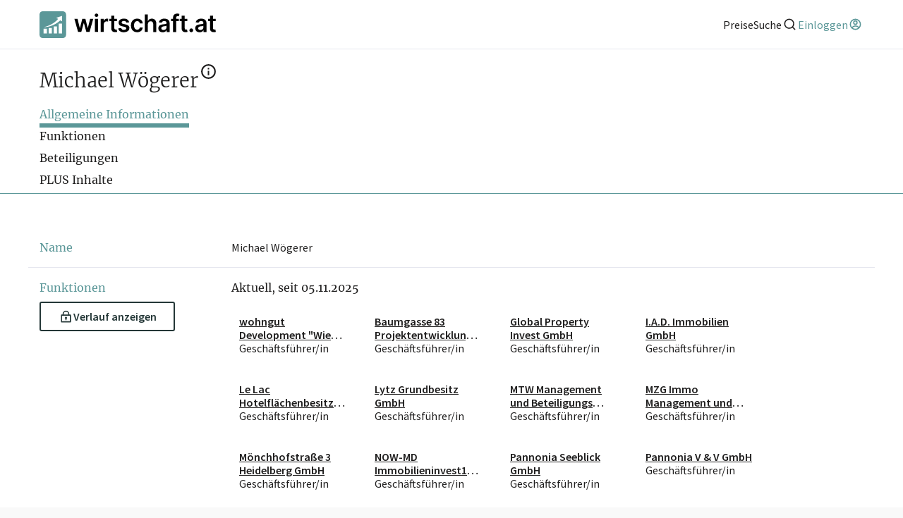

--- FILE ---
content_type: application/javascript
request_url: https://wss-live-assets.azureedge.net/assets/2025.281.1/_next/static/chunks/pages/_app-d5f8dc5048ac01be.js
body_size: 178907
content:
(self.webpackChunk_N_E=self.webpackChunk_N_E||[]).push([[2888],{8310:function(e,t,n){let r=n(7294),i=r.forwardRef(function(e,t){return r.createElement("svg",Object.assign({xmlns:"http://www.w3.org/2000/svg",viewBox:"0 0 24 24","aria-hidden":"true",ref:t},e),r.createElement("path",{fill:"none",d:"M0 0h24v24H0z"}),r.createElement("path",{d:"M21 4v2h-1l-6 9v7h-4v-7L4 6H3V4z"}))});e.exports=i},8401:function(e,t,n){let r=n(7294),i=r.forwardRef(function(e,t){return r.createElement("svg",Object.assign({xmlns:"http://www.w3.org/2000/svg",viewBox:"0 0 24 24","aria-hidden":"true",ref:t},e),r.createElement("path",{fill:"none",d:"M0 0h24v24H0z"}),r.createElement("path",{d:"M12 22C6.477 22 2 17.523 2 12S6.477 2 12 2s10 4.477 10 10-4.477 10-10 10zm-1.95-11a2.5 2.5 0 014.064-1.41l1.701-1.133A4.5 4.5 0 008.028 11H7v2h1.027a4.5 4.5 0 007.788 2.543l-1.701-1.134A2.5 2.5 0 0110.05 13l4.95.001v-2h-4.95z"}))});e.exports=i},6045:function(e,t,n){let r=n(7294),i=r.forwardRef(function(e,t){return r.createElement("svg",Object.assign({xmlns:"http://www.w3.org/2000/svg",viewBox:"0 0 24 24","aria-hidden":"true",ref:t},e),r.createElement("path",{fill:"none",d:"M0 0h24v24H0z"}),r.createElement("path",{d:"M5 10c-1.1 0-2 .9-2 2s.9 2 2 2 2-.9 2-2-.9-2-2-2zm14 0c-1.1 0-2 .9-2 2s.9 2 2 2 2-.9 2-2-.9-2-2-2zm-7 0c-1.1 0-2 .9-2 2s.9 2 2 2 2-.9 2-2-.9-2-2-2z"}))});e.exports=i},1315:function(e,t,n){let r=n(7294),i=r.forwardRef(function(e,t){return r.createElement("svg",Object.assign({xmlns:"http://www.w3.org/2000/svg",viewBox:"0 0 24 24","aria-hidden":"true",ref:t},e),r.createElement("path",{fill:"none",d:"M0 0h24v24H0z"}),r.createElement("path",{d:"M12 18.26l-7.053 3.948 1.575-7.928L.587 8.792l8.027-.952L12 .5l3.386 7.34 8.027.952-5.935 5.488 1.575 7.928z"}))});e.exports=i},9750:function(e,t,n){let r=n(7294),i=r.forwardRef(function(e,t){return r.createElement("svg",Object.assign({xmlns:"http://www.w3.org/2000/svg",viewBox:"0 0 24 24","aria-hidden":"true",ref:t},e),r.createElement("path",{fill:"none",d:"M0 0h24v24H0z"}),r.createElement("path",{d:"M12 22C6.477 22 2 17.523 2 12S6.477 2 12 2s10 4.477 10 10-4.477 10-10 10zm-4.987-3.744A7.966 7.966 0 0012 20a7.97 7.97 0 005.167-1.892A6.979 6.979 0 0012.16 16a6.981 6.981 0 00-5.147 2.256zM5.616 16.82A8.975 8.975 0 0112.16 14a8.972 8.972 0 016.362 2.634 8 8 0 10-12.906.187zM12 13a4 4 0 110-8 4 4 0 010 8zm0-2a2 2 0 100-4 2 2 0 000 4z"}))});e.exports=i},5550:function(e,t,n){let r=n(7294),i=r.forwardRef(function(e,t){return r.createElement("svg",Object.assign({xmlns:"http://www.w3.org/2000/svg",viewBox:"0 0 24 24","aria-hidden":"true",ref:t},e),r.createElement("path",{fill:"none",d:"M0 0h24v24H0z"}),r.createElement("path",{d:"M11 11V5h2v6h6v2h-6v6h-2v-6H5v-2z"}))});e.exports=i},6731:function(e,t,n){let r=n(7294),i=r.forwardRef(function(e,t){return r.createElement("svg",Object.assign({xmlns:"http://www.w3.org/2000/svg",viewBox:"0 0 24 24","aria-hidden":"true",ref:t},e),r.createElement("path",{fill:"none",d:"M0 0h24v24H0z"}),r.createElement("path",{d:"M13 16.172l5.364-5.364 1.414 1.414L12 20l-7.778-7.778 1.414-1.414L11 16.172V4h2v12.172z"}))});e.exports=i},3737:function(e,t,n){let r=n(7294),i=r.forwardRef(function(e,t){return r.createElement("svg",Object.assign({xmlns:"http://www.w3.org/2000/svg",viewBox:"0 0 24 24","aria-hidden":"true",ref:t},e),r.createElement("path",{fill:"none",d:"M0 0h24v24H0z"}),r.createElement("path",{d:"M12 13.172l4.95-4.95 1.414 1.414L12 16 5.636 9.636 7.05 8.222z"}))});e.exports=i},9244:function(e,t,n){let r=n(7294),i=r.forwardRef(function(e,t){return r.createElement("svg",Object.assign({xmlns:"http://www.w3.org/2000/svg",viewBox:"0 0 24 24","aria-hidden":"true",ref:t},e),r.createElement("path",{fill:"none",d:"M0 0h24v24H0z"}),r.createElement("path",{d:"M7.828 11H20v2H7.828l5.364 5.364-1.414 1.414L4 12l7.778-7.778 1.414 1.414z"}))});e.exports=i},6682:function(e,t,n){let r=n(7294),i=r.forwardRef(function(e,t){return r.createElement("svg",Object.assign({xmlns:"http://www.w3.org/2000/svg",viewBox:"0 0 24 24","aria-hidden":"true",ref:t},e),r.createElement("path",{fill:"none",d:"M0 0h24v24H0z"}),r.createElement("path",{d:"M10.828 12l4.95 4.95-1.414 1.414L8 12l6.364-6.364 1.414 1.414z"}))});e.exports=i},7474:function(e,t,n){let r=n(7294),i=r.forwardRef(function(e,t){return r.createElement("svg",Object.assign({xmlns:"http://www.w3.org/2000/svg",viewBox:"0 0 24 24","aria-hidden":"true",ref:t},e),r.createElement("path",{fill:"none",d:"M0 0h24v24H0z"}),r.createElement("path",{d:"M16.172 11l-5.364-5.364 1.414-1.414L20 12l-7.778 7.778-1.414-1.414L16.172 13H4v-2z"}))});e.exports=i},6192:function(e,t,n){let r=n(7294),i=r.forwardRef(function(e,t){return r.createElement("svg",Object.assign({xmlns:"http://www.w3.org/2000/svg",viewBox:"0 0 24 24","aria-hidden":"true",ref:t},e),r.createElement("path",{fill:"none",d:"M0 0h24v24H0z"}),r.createElement("path",{d:"M13.172 12l-4.95-4.95 1.414-1.414L16 12l-6.364 6.364-1.414-1.414z"}))});e.exports=i},5891:function(e,t,n){let r=n(7294),i=r.forwardRef(function(e,t){return r.createElement("svg",Object.assign({xmlns:"http://www.w3.org/2000/svg",viewBox:"0 0 24 24","aria-hidden":"true",ref:t},e),r.createElement("path",{fill:"none",d:"M0 0h24v24H0z"}),r.createElement("path",{d:"M12 10.828l-4.95 4.95-1.414-1.414L12 8l6.364 6.364-1.414 1.414z"}))});e.exports=i},4428:function(e,t,n){let r=n(7294),i=r.forwardRef(function(e,t){return r.createElement("svg",Object.assign({xmlns:"http://www.w3.org/2000/svg",viewBox:"0 0 24 24","aria-hidden":"true",ref:t},e),r.createElement("path",{fill:"none",d:"M0 0h24v24H0z"}),r.createElement("path",{d:"M17 15.245v6.872a.5.5 0 01-.757.429L12 20l-4.243 2.546a.5.5 0 01-.757-.43v-6.87a8 8 0 1110 0zm-8 1.173v3.05l3-1.8 3 1.8v-3.05A7.978 7.978 0 0112 17a7.978 7.978 0 01-3-.582zM12 15a6 6 0 100-12 6 6 0 000 12z"}))});e.exports=i},3958:function(e,t,n){let r=n(7294),i=r.forwardRef(function(e,t){return r.createElement("svg",Object.assign({xmlns:"http://www.w3.org/2000/svg",viewBox:"0 0 24 24","aria-hidden":"true",ref:t},e),r.createElement("path",{fill:"none",d:"M0 0h24v24H0z"}),r.createElement("path",{d:"M2 20h20v2H2v-2zm2-8h2v7H4v-7zm5 0h2v7H9v-7zm4 0h2v7h-2v-7zm5 0h2v7h-2v-7zM2 7l10-5 10 5v4H2V7zm2 1.236V9h16v-.764l-8-4-8 4zM12 8a1 1 0 110-2 1 1 0 010 2z"}))});e.exports=i},6031:function(e,t,n){let r=n(7294),i=r.forwardRef(function(e,t){return r.createElement("svg",Object.assign({xmlns:"http://www.w3.org/2000/svg",viewBox:"0 0 24 24","aria-hidden":"true",ref:t},e),r.createElement("path",{fill:"none",d:"M0 0h24v24H0z"}),r.createElement("path",{d:"M21 19h2v2H1v-2h2V4a1 1 0 011-1h10a1 1 0 011 1v15h4v-8h-2V9h3a1 1 0 011 1v9zM5 5v14h8V5H5zm2 6h4v2H7v-2zm0-4h4v2H7V7z"}))});e.exports=i},6661:function(e,t,n){let r=n(7294),i=r.forwardRef(function(e,t){return r.createElement("svg",Object.assign({xmlns:"http://www.w3.org/2000/svg",viewBox:"0 0 24 24","aria-hidden":"true",ref:t},e),r.createElement("path",{fill:"none",d:"M0 0h24v24H0z"}),r.createElement("path",{d:"M11.602 13.76l1.412 1.412 8.466-8.466 1.414 1.414-9.88 9.88-6.364-6.364 1.414-1.414 2.125 2.125 1.413 1.412zm.002-2.828l4.952-4.953 1.41 1.41-4.952 4.953-1.41-1.41zm-2.827 5.655L7.364 18 1 11.636l1.414-1.414 1.413 1.413-.001.001 4.951 4.951z"}))});e.exports=i},2595:function(e,t,n){let r=n(7294),i=r.forwardRef(function(e,t){return r.createElement("svg",Object.assign({xmlns:"http://www.w3.org/2000/svg",viewBox:"0 0 24 24","aria-hidden":"true",ref:t},e),r.createElement("path",{fill:"none",d:"M0 0h24v24H0z"}),r.createElement("path",{d:"M10 15.172l9.192-9.193 1.415 1.414L10 18l-6.364-6.364 1.414-1.414z"}))});e.exports=i},1789:function(e,t,n){let r=n(7294),i=r.forwardRef(function(e,t){return r.createElement("svg",Object.assign({xmlns:"http://www.w3.org/2000/svg",viewBox:"0 0 24 24","aria-hidden":"true",ref:t},e),r.createElement("path",{fill:"none",d:"M0 0h24v24H0z"}),r.createElement("path",{d:"M12 10.586l4.95-4.95 1.414 1.414-4.95 4.95 4.95 4.95-1.414 1.414-4.95-4.95-4.95 4.95-1.414-1.414 4.95-4.95-4.95-4.95L7.05 5.636z"}))});e.exports=i},1693:function(e,t,n){let r=n(7294),i=r.forwardRef(function(e,t){return r.createElement("svg",Object.assign({xmlns:"http://www.w3.org/2000/svg",viewBox:"0 0 24 24","aria-hidden":"true",ref:t},e),r.createElement("path",{fill:"none",d:"M0 0h24v24H0z"}),r.createElement("path",{d:"M10 6v2H5v11h11v-5h2v6a1 1 0 01-1 1H4a1 1 0 01-1-1V7a1 1 0 011-1h6zm11-3v8h-2V6.413l-7.793 7.794-1.414-1.414L17.585 5H13V3h8z"}))});e.exports=i},2344:function(e,t,n){let r=n(7294),i=r.forwardRef(function(e,t){return r.createElement("svg",Object.assign({xmlns:"http://www.w3.org/2000/svg",viewBox:"0 0 24 24","aria-hidden":"true",ref:t},e),r.createElement("path",{fill:"none",d:"M0 0h24v24H0z"}),r.createElement("path",{d:"M21 4v2h-1l-5 7.5V22H9v-8.5L4 6H3V4h18zM6.404 6L11 12.894V20h2v-7.106L17.596 6H6.404z"}))});e.exports=i},3389:function(e,t,n){let r=n(7294),i=r.forwardRef(function(e,t){return r.createElement("svg",Object.assign({xmlns:"http://www.w3.org/2000/svg",viewBox:"0 0 24 24","aria-hidden":"true",ref:t},e),r.createElement("path",{fill:"none",d:"M0 0h24v24H0z"}),r.createElement("path",{d:"M18 7h4v2h-6V3h2v4zM8 9H2V7h4V3h2v6zm10 8v4h-2v-6h6v2h-4zM8 15v6H6v-4H2v-2h6z"}))});e.exports=i},5626:function(e,t,n){let r=n(7294),i=r.forwardRef(function(e,t){return r.createElement("svg",Object.assign({xmlns:"http://www.w3.org/2000/svg",viewBox:"0 0 24 24","aria-hidden":"true",ref:t},e),r.createElement("path",{fill:"none",d:"M0 0h24v24H0z"}),r.createElement("path",{d:"M20 3h2v6h-2V5h-4V3h4zM4 3h4v2H4v4H2V3h2zm16 16v-4h2v6h-6v-2h4zM4 19h4v2H2v-6h2v4z"}))});e.exports=i},3323:function(e,t,n){let r=n(7294),i=r.forwardRef(function(e,t){return r.createElement("svg",Object.assign({xmlns:"http://www.w3.org/2000/svg",viewBox:"0 0 24 24","aria-hidden":"true",ref:t},e),r.createElement("path",{fill:"none",d:"M0 0h24v24H0z"}),r.createElement("path",{d:"M12 22C6.477 22 2 17.523 2 12S6.477 2 12 2s10 4.477 10 10-4.477 10-10 10zm-2.29-2.333A17.9 17.9 0 018.027 13H4.062a8.008 8.008 0 005.648 6.667zM10.03 13c.151 2.439.848 4.73 1.97 6.752A15.905 15.905 0 0013.97 13h-3.94zm9.908 0h-3.965a17.9 17.9 0 01-1.683 6.667A8.008 8.008 0 0019.938 13zM4.062 11h3.965A17.9 17.9 0 019.71 4.333 8.008 8.008 0 004.062 11zm5.969 0h3.938A15.905 15.905 0 0012 4.248 15.905 15.905 0 0010.03 11zm4.259-6.667A17.9 17.9 0 0115.973 11h3.965a8.008 8.008 0 00-5.648-6.667z"}))});e.exports=i},3967:function(e,t,n){let r=n(7294),i=r.forwardRef(function(e,t){return r.createElement("svg",Object.assign({xmlns:"http://www.w3.org/2000/svg",viewBox:"0 0 24 24","aria-hidden":"true",ref:t},e),r.createElement("path",{fill:"none",d:"M0 0h24v24H0z"}),r.createElement("path",{d:"M12 2c5.523 0 10 4.477 10 10s-4.477 10-10 10S2 17.523 2 12h2a8 8 0 101.385-4.5H8v2H2v-6h2V6a9.98 9.98 0 018-4zm1 5v4.585l3.243 3.243-1.415 1.415L11 12.413V7h2z"}))});e.exports=i},3741:function(e,t,n){let r=n(7294),i=r.forwardRef(function(e,t){return r.createElement("svg",Object.assign({xmlns:"http://www.w3.org/2000/svg",viewBox:"0 0 24 24","aria-hidden":"true",ref:t},e),r.createElement("path",{fill:"none",d:"M0 0h24v24H0z"}),r.createElement("path",{d:"M12 22C6.477 22 2 17.523 2 12S6.477 2 12 2s10 4.477 10 10-4.477 10-10 10zm0-2a8 8 0 100-16 8 8 0 000 16zM11 7h2v2h-2V7zm0 4h2v6h-2v-6z"}))});e.exports=i},6749:function(e,t,n){let r=n(7294),i=r.forwardRef(function(e,t){return r.createElement("svg",Object.assign({xmlns:"http://www.w3.org/2000/svg",viewBox:"0 0 24 24","aria-hidden":"true",ref:t},e),r.createElement("path",{fill:"none",d:"M0 0h24v24H0z"}),r.createElement("path",{d:"M13.06 8.11l1.415 1.415a7 7 0 010 9.9l-.354.353a7 7 0 01-9.9-9.9l1.415 1.415a5 5 0 107.071 7.071l.354-.354a5 5 0 000-7.07l-1.415-1.415 1.415-1.414zm6.718 6.011l-1.414-1.414a5 5 0 10-7.071-7.071l-.354.354a5 5 0 000 7.07l1.415 1.415-1.415 1.414-1.414-1.414a7 7 0 010-9.9l.354-.353a7 7 0 019.9 9.9z"}))});e.exports=i},1392:function(e,t,n){let r=n(7294),i=r.forwardRef(function(e,t){return r.createElement("svg",Object.assign({xmlns:"http://www.w3.org/2000/svg",viewBox:"0 0 24 24","aria-hidden":"true",ref:t},e),r.createElement("path",{fill:"none",d:"M0 0h24v24H0z"}),r.createElement("path",{d:"M6 8V7a6 6 0 1112 0v1h2a1 1 0 011 1v12a1 1 0 01-1 1H4a1 1 0 01-1-1V9a1 1 0 011-1h2zm13 2H5v10h14V10zm-8 5.732a2 2 0 112 0V18h-2v-2.268zM8 8h8V7a4 4 0 10-8 0v1z"}))});e.exports=i},1377:function(e,t,n){let r=n(7294),i=r.forwardRef(function(e,t){return r.createElement("svg",Object.assign({xmlns:"http://www.w3.org/2000/svg",viewBox:"0 0 24 24","aria-hidden":"true",ref:t},e),r.createElement("path",{fill:"none",d:"M0 0h24v24H0z"}),r.createElement("path",{d:"M7 10h13a1 1 0 011 1v10a1 1 0 01-1 1H4a1 1 0 01-1-1V11a1 1 0 011-1h1V9a7 7 0 0113.262-3.131l-1.789.894A5 5 0 007 9v1zm-2 2v8h14v-8H5zm5 3h4v2h-4v-2z"}))});e.exports=i},8209:function(e,t,n){let r=n(7294),i=r.forwardRef(function(e,t){return r.createElement("svg",Object.assign({xmlns:"http://www.w3.org/2000/svg",viewBox:"0 0 24 24","aria-hidden":"true",ref:t},e),r.createElement("path",{fill:"none",d:"M0 0h24v24H0z"}),r.createElement("path",{d:"M12 22C6.477 22 2 17.523 2 12S6.477 2 12 2a9.985 9.985 0 018 4h-2.71a8 8 0 10.001 12h2.71A9.985 9.985 0 0112 22zm7-6v-3h-8v-2h8V8l5 4-5 4z"}))});e.exports=i},8909:function(e,t,n){let r=n(7294),i=r.forwardRef(function(e,t){return r.createElement("svg",Object.assign({xmlns:"http://www.w3.org/2000/svg",viewBox:"0 0 24 24","aria-hidden":"true",ref:t},e),r.createElement("path",{fill:"none",d:"M0 0h24v24H0z"}),r.createElement("path",{d:"M22 20.007a1 1 0 01-.992.993H2.992A.993.993 0 012 20.007V19h18V7.3l-8 7.2-10-9V4a1 1 0 011-1h18a1 1 0 011 1v16.007zM4.434 5L12 11.81 19.566 5H4.434zM0 15h8v2H0v-2zm0-5h5v2H0v-2z"}))});e.exports=i},7970:function(e,t,n){let r=n(7294),i=r.forwardRef(function(e,t){return r.createElement("svg",Object.assign({xmlns:"http://www.w3.org/2000/svg",viewBox:"0 0 24 24","aria-hidden":"true",ref:t},e),r.createElement("path",{fill:"none",d:"M0 0h24v24H0z"}),r.createElement("path",{d:"M12.506 3.623l-1.023 1.772c-2.91-.879-5.514-.45-6.411 1.105-1.178 2.04.79 5.652 4.678 7.897s8 2.142 9.178.103c.898-1.555-.033-4.024-2.249-6.105l1.023-1.772c3.082 2.709 4.463 6.27 2.958 8.877-1.86 3.222-7.189 3.355-11.91.63C4.029 13.402 1.48 8.721 3.34 5.5c1.505-2.607 5.28-3.192 9.166-1.877zm3.378-1.85l1.732 1-5 8.66-1.732-1 5-8.66zM6.732 20H17v2H5.017a.995.995 0 01-.883-.5 1.005 1.005 0 010-1l2.25-3.897 1.732 1L6.732 20z"}))});e.exports=i},8134:function(e,t,n){let r=n(7294),i=r.forwardRef(function(e,t){return r.createElement("svg",Object.assign({xmlns:"http://www.w3.org/2000/svg",viewBox:"0 0 24 24","aria-hidden":"true",ref:t},e),r.createElement("path",{fill:"none",d:"M0 0h24v24H0z"}),r.createElement("path",{d:"M5.463 4.433A9.961 9.961 0 0112 2c5.523 0 10 4.477 10 10 0 2.136-.67 4.116-1.81 5.74L17 12h3A8 8 0 006.46 6.228l-.997-1.795zm13.074 15.134A9.961 9.961 0 0112 22C6.477 22 2 17.523 2 12c0-2.136.67-4.116 1.81-5.74L7 12H4a8 8 0 0013.54 5.772l.997 1.795z"}))});e.exports=i},3892:function(e,t,n){let r=n(7294),i=r.forwardRef(function(e,t){return r.createElement("svg",Object.assign({xmlns:"http://www.w3.org/2000/svg",viewBox:"0 0 24 24","aria-hidden":"true",ref:t},e),r.createElement("path",{fill:"none",d:"M0 0h24v24H0z"}),r.createElement("path",{d:"M9.446 8.032L12 10.586l6.728-6.728a2 2 0 012.828 0l-12.11 12.11a4 4 0 11-1.414-1.414L10.586 12 8.032 9.446a4 4 0 111.414-1.414zm5.38 5.38l6.73 6.73a2 2 0 01-2.828 0l-5.317-5.316 1.415-1.415zm-7.412 3.174a2 2 0 10-2.828 2.828 2 2 0 002.828-2.828zm0-9.172a2 2 0 10-2.828-2.828 2 2 0 002.828 2.828z"}))});e.exports=i},7288:function(e,t,n){let r=n(7294),i=r.forwardRef(function(e,t){return r.createElement("svg",Object.assign({xmlns:"http://www.w3.org/2000/svg",viewBox:"0 0 24 24","aria-hidden":"true",ref:t},e),r.createElement("path",{fill:"none",d:"M0 0h24v24H0z"}),r.createElement("path",{d:"M18.031 16.617l4.283 4.282-1.415 1.415-4.282-4.283A8.96 8.96 0 0111 20c-4.968 0-9-4.032-9-9s4.032-9 9-9 9 4.032 9 9a8.96 8.96 0 01-1.969 5.617zm-2.006-.742A6.977 6.977 0 0018 11c0-3.868-3.133-7-7-7-3.868 0-7 3.132-7 7 0 3.867 3.132 7 7 7a6.977 6.977 0 004.875-1.975l.15-.15z"}))});e.exports=i},6237:function(e,t,n){let r=n(7294),i=r.forwardRef(function(e,t){return r.createElement("svg",Object.assign({xmlns:"http://www.w3.org/2000/svg",viewBox:"0 0 24 24","aria-hidden":"true",ref:t},e),r.createElement("path",{fill:"none",d:"M0 0h24v24H0z"}),r.createElement("path",{d:"M6 3a7.002 7.002 0 016.913 5.895A6.479 6.479 0 0117.5 7H22v2.5a6.5 6.5 0 01-6.5 6.5H13v5h-2v-8H9a7 7 0 01-7-7V3h4zm14 6h-2.5a4.5 4.5 0 00-4.5 4.5v.5h2.5A4.5 4.5 0 0020 9.5V9zM6 5H4v1a5 5 0 005 5h2v-1a5 5 0 00-5-5z"}))});e.exports=i},3860:function(e,t,n){let r=n(7294),i=r.forwardRef(function(e,t){return r.createElement("svg",Object.assign({xmlns:"http://www.w3.org/2000/svg",viewBox:"0 0 24 24","aria-hidden":"true",ref:t},e),r.createElement("path",{fill:"none",d:"M0 0h24v24H0z"}),r.createElement("path",{d:"M2 12c0-.865.11-1.703.316-2.504A3 3 0 004.99 4.867a9.99 9.99 0 014.335-2.505 3 3 0 005.348 0 9.99 9.99 0 014.335 2.505 3 3 0 002.675 4.63 10.036 10.036 0 010 5.007 3 3 0 00-2.675 4.629 9.99 9.99 0 01-4.335 2.505 3 3 0 00-5.348 0 9.99 9.99 0 01-4.335-2.505 3 3 0 00-2.675-4.63A10.056 10.056 0 012 12zm4.804 3c.63 1.091.81 2.346.564 3.524.408.29.842.541 1.297.75A4.993 4.993 0 0112 18c1.26 0 2.438.471 3.335 1.274.455-.209.889-.46 1.297-.75A4.993 4.993 0 0117.196 15a4.993 4.993 0 012.77-2.25 8.126 8.126 0 000-1.5A4.993 4.993 0 0117.195 9a4.993 4.993 0 01-.564-3.524 7.989 7.989 0 00-1.297-.75A4.993 4.993 0 0112 6a4.993 4.993 0 01-3.335-1.274 7.99 7.99 0 00-1.297.75A4.993 4.993 0 016.804 9a4.993 4.993 0 01-2.77 2.25 8.126 8.126 0 000 1.5A4.993 4.993 0 016.805 15zM12 15a3 3 0 110-6 3 3 0 010 6zm0-2a1 1 0 100-2 1 1 0 000 2z"}))});e.exports=i},683:function(e,t,n){let r=n(7294),i=r.forwardRef(function(e,t){return r.createElement("svg",Object.assign({xmlns:"http://www.w3.org/2000/svg",viewBox:"0 0 24 24","aria-hidden":"true",ref:t},e),r.createElement("path",{fill:"none",d:"M0 0h24v24H0z"}),r.createElement("path",{d:"M12 18.26l-7.053 3.948 1.575-7.928L.587 8.792l8.027-.952L12 .5l3.386 7.34 8.027.952-5.935 5.488 1.575 7.928L12 18.26zm0-2.292l4.247 2.377-.949-4.773 3.573-3.305-4.833-.573L12 5.275l-2.038 4.42-4.833.572 3.573 3.305-.949 4.773L12 15.968z"}))});e.exports=i},6945:function(e,t,n){let r=n(7294),i=r.forwardRef(function(e,t){return r.createElement("svg",Object.assign({xmlns:"http://www.w3.org/2000/svg",viewBox:"0 0 24 24","aria-hidden":"true",ref:t},e),r.createElement("path",{fill:"none",d:"M0 0h24v24H0z"}),r.createElement("path",{d:"M5 11h14v2H5z"}))});e.exports=i},3541:function(e,t,n){"use strict";n.d(t,{Ry:function(){return u}});var r=new WeakMap,i=new WeakMap,o={},a=0,s=function(e){return e&&(e.host||s(e.parentNode))},l=function(e,t,n,l){var u=(Array.isArray(e)?e:[e]).map(function(e){if(t.contains(e))return e;var n=s(e);return n&&t.contains(n)?n:(console.error("aria-hidden",e,"in not contained inside",t,". Doing nothing"),null)}).filter(function(e){return!!e});o[n]||(o[n]=new WeakMap);var c=o[n],d=[],f=new Set,h=new Set(u),p=function(e){!e||f.has(e)||(f.add(e),p(e.parentNode))};u.forEach(p);var m=function(e){!e||h.has(e)||Array.prototype.forEach.call(e.children,function(e){if(f.has(e))m(e);else try{var t=e.getAttribute(l),o=null!==t&&"false"!==t,a=(r.get(e)||0)+1,s=(c.get(e)||0)+1;r.set(e,a),c.set(e,s),d.push(e),1===a&&o&&i.set(e,!0),1===s&&e.setAttribute(n,"true"),o||e.setAttribute(l,"true")}catch(t){console.error("aria-hidden: cannot operate on ",e,t)}})};return m(t),f.clear(),a++,function(){d.forEach(function(e){var t=r.get(e)-1,o=c.get(e)-1;r.set(e,t),c.set(e,o),t||(i.has(e)||e.removeAttribute(l),i.delete(e)),o||e.removeAttribute(n)}),--a||(r=new WeakMap,r=new WeakMap,i=new WeakMap,o={})}},u=function(e,t,n){void 0===n&&(n="data-aria-hidden");var r=Array.from(Array.isArray(e)?e:[e]),i=t||("undefined"==typeof document?null:(Array.isArray(e)?e[0]:e).ownerDocument.body);return i?(r.push.apply(r,Array.from(i.querySelectorAll("[aria-live]"))),l(r,i,n,"aria-hidden")):function(){return null}}},5804:function(e,t){t.Od=function(e){return e.replace(/[^\u0000-\u007e]/g,function(e){return r[e]||e})};for(var n=[{base:" ",chars:"\xa0"},{base:"0",chars:"߀"},{base:"A",chars:"ⒶＡ\xc0\xc1\xc2ẦẤẪẨ\xc3ĀĂẰẮẴẲȦǠ\xc4ǞẢ\xc5ǺǍȀȂẠẬẶḀĄȺⱯ"},{base:"AA",chars:"Ꜳ"},{base:"AE",chars:"\xc6ǼǢ"},{base:"AO",chars:"Ꜵ"},{base:"AU",chars:"Ꜷ"},{base:"AV",chars:"ꜸꜺ"},{base:"AY",chars:"Ꜽ"},{base:"B",chars:"ⒷＢḂḄḆɃƁ"},{base:"C",chars:"ⒸＣꜾḈĆCĈĊČ\xc7ƇȻ"},{base:"D",chars:"ⒹＤḊĎḌḐḒḎĐƊƉᴅꝹ"},{base:"Dh",chars:"\xd0"},{base:"DZ",chars:"ǱǄ"},{base:"Dz",chars:"ǲǅ"},{base:"E",chars:"ɛⒺＥ\xc8\xc9\xcaỀẾỄỂẼĒḔḖĔĖ\xcbẺĚȄȆẸỆȨḜĘḘḚƐƎᴇ"},{base:"F",chars:"ꝼⒻＦḞƑꝻ"},{base:"G",chars:"ⒼＧǴĜḠĞĠǦĢǤƓꞠꝽꝾɢ"},{base:"H",chars:"ⒽＨĤḢḦȞḤḨḪĦⱧⱵꞍ"},{base:"I",chars:"ⒾＩ\xcc\xcd\xceĨĪĬİ\xcfḮỈǏȈȊỊĮḬƗ"},{base:"J",chars:"ⒿＪĴɈȷ"},{base:"K",chars:"ⓀＫḰǨḲĶḴƘⱩꝀꝂꝄꞢ"},{base:"L",chars:"ⓁＬĿĹĽḶḸĻḼḺŁȽⱢⱠꝈꝆꞀ"},{base:"LJ",chars:"Ǉ"},{base:"Lj",chars:"ǈ"},{base:"M",chars:"ⓂＭḾṀṂⱮƜϻ"},{base:"N",chars:"ꞤȠⓃＮǸŃ\xd1ṄŇṆŅṊṈƝꞐᴎ"},{base:"NJ",chars:"Ǌ"},{base:"Nj",chars:"ǋ"},{base:"O",chars:"ⓄＯ\xd2\xd3\xd4ỒỐỖỔ\xd5ṌȬṎŌṐṒŎȮȰ\xd6ȪỎŐǑȌȎƠỜỚỠỞỢỌỘǪǬ\xd8ǾƆƟꝊꝌ"},{base:"OE",chars:"Œ"},{base:"OI",chars:"Ƣ"},{base:"OO",chars:"Ꝏ"},{base:"OU",chars:"Ȣ"},{base:"P",chars:"ⓅＰṔṖƤⱣꝐꝒꝔ"},{base:"Q",chars:"ⓆＱꝖꝘɊ"},{base:"R",chars:"ⓇＲŔṘŘȐȒṚṜŖṞɌⱤꝚꞦꞂ"},{base:"S",chars:"ⓈＳẞŚṤŜṠŠṦṢṨȘŞⱾꞨꞄ"},{base:"T",chars:"ⓉＴṪŤṬȚŢṰṮŦƬƮȾꞆ"},{base:"Th",chars:"\xde"},{base:"TZ",chars:"Ꜩ"},{base:"U",chars:"ⓊＵ\xd9\xda\xdbŨṸŪṺŬ\xdcǛǗǕǙỦŮŰǓȔȖƯỪỨỮỬỰỤṲŲṶṴɄ"},{base:"V",chars:"ⓋＶṼṾƲꝞɅ"},{base:"VY",chars:"Ꝡ"},{base:"W",chars:"ⓌＷẀẂŴẆẄẈⱲ"},{base:"X",chars:"ⓍＸẊẌ"},{base:"Y",chars:"ⓎＹỲ\xddŶỸȲẎŸỶỴƳɎỾ"},{base:"Z",chars:"ⓏＺŹẐŻŽẒẔƵȤⱿⱫꝢ"},{base:"a",chars:"ⓐａẚ\xe0\xe1\xe2ầấẫẩ\xe3āăằắẵẳȧǡ\xe4ǟả\xe5ǻǎȁȃạậặḁąⱥɐɑ"},{base:"aa",chars:"ꜳ"},{base:"ae",chars:"\xe6ǽǣ"},{base:"ao",chars:"ꜵ"},{base:"au",chars:"ꜷ"},{base:"av",chars:"ꜹꜻ"},{base:"ay",chars:"ꜽ"},{base:"b",chars:"ⓑｂḃḅḇƀƃɓƂ"},{base:"c",chars:"ｃⓒćĉċč\xe7ḉƈȼꜿↄ"},{base:"d",chars:"ⓓｄḋďḍḑḓḏđƌɖɗƋᏧԁꞪ"},{base:"dh",chars:"\xf0"},{base:"dz",chars:"ǳǆ"},{base:"e",chars:"ⓔｅ\xe8\xe9\xeaềếễểẽēḕḗĕė\xebẻěȅȇẹệȩḝęḙḛɇǝ"},{base:"f",chars:"ⓕｆḟƒ"},{base:"ff",chars:"ﬀ"},{base:"fi",chars:"ﬁ"},{base:"fl",chars:"ﬂ"},{base:"ffi",chars:"ﬃ"},{base:"ffl",chars:"ﬄ"},{base:"g",chars:"ⓖｇǵĝḡğġǧģǥɠꞡꝿᵹ"},{base:"h",chars:"ⓗｈĥḣḧȟḥḩḫẖħⱨⱶɥ"},{base:"hv",chars:"ƕ"},{base:"i",chars:"ⓘｉ\xec\xed\xeeĩīĭ\xefḯỉǐȉȋịįḭɨı"},{base:"j",chars:"ⓙｊĵǰɉ"},{base:"k",chars:"ⓚｋḱǩḳķḵƙⱪꝁꝃꝅꞣ"},{base:"l",chars:"ⓛｌŀĺľḷḹļḽḻſłƚɫⱡꝉꞁꝇɭ"},{base:"lj",chars:"ǉ"},{base:"m",chars:"ⓜｍḿṁṃɱɯ"},{base:"n",chars:"ⓝｎǹń\xf1ṅňṇņṋṉƞɲŉꞑꞥлԉ"},{base:"nj",chars:"ǌ"},{base:"o",chars:"ⓞｏ\xf2\xf3\xf4ồốỗổ\xf5ṍȭṏōṑṓŏȯȱ\xf6ȫỏőǒȍȏơờớỡởợọộǫǭ\xf8ǿꝋꝍɵɔᴑ"},{base:"oe",chars:"œ"},{base:"oi",chars:"ƣ"},{base:"oo",chars:"ꝏ"},{base:"ou",chars:"ȣ"},{base:"p",chars:"ⓟｐṕṗƥᵽꝑꝓꝕρ"},{base:"q",chars:"ⓠｑɋꝗꝙ"},{base:"r",chars:"ⓡｒŕṙřȑȓṛṝŗṟɍɽꝛꞧꞃ"},{base:"s",chars:"ⓢｓśṥŝṡšṧṣṩșşȿꞩꞅẛʂ"},{base:"ss",chars:"\xdf"},{base:"t",chars:"ⓣｔṫẗťṭțţṱṯŧƭʈⱦꞇ"},{base:"th",chars:"\xfe"},{base:"tz",chars:"ꜩ"},{base:"u",chars:"ⓤｕ\xf9\xfa\xfbũṹūṻŭ\xfcǜǘǖǚủůűǔȕȗưừứữửựụṳųṷṵʉ"},{base:"v",chars:"ⓥｖṽṿʋꝟʌ"},{base:"vy",chars:"ꝡ"},{base:"w",chars:"ⓦｗẁẃŵẇẅẘẉⱳ"},{base:"x",chars:"ⓧｘẋẍ"},{base:"y",chars:"ⓨｙỳ\xfdŷỹȳẏ\xffỷẙỵƴɏỿ"},{base:"z",chars:"ⓩｚźẑżžẓẕƶȥɀⱬꝣ"}],r={},i=0;i<n.length;i+=1)for(var o=n[i].chars,a=0;a<o.length;a+=1)r[o[a]]=n[i].base},6781:function(e,t){"use strict";Symbol.for("react.element"),Symbol.for("react.portal"),Symbol.for("react.fragment"),Symbol.for("react.strict_mode"),Symbol.for("react.profiler"),Symbol.for("react.provider"),Symbol.for("react.context"),Symbol.for("react.server_context"),Symbol.for("react.forward_ref"),Symbol.for("react.suspense"),Symbol.for("react.suspense_list"),Symbol.for("react.memo"),Symbol.for("react.lazy"),Symbol.for("react.offscreen"),Symbol.for("react.module.reference")},1726:function(e,t,n){"use strict";n(6781)},8679:function(e,t,n){"use strict";var r=n(9864),i={childContextTypes:!0,contextType:!0,contextTypes:!0,defaultProps:!0,displayName:!0,getDefaultProps:!0,getDerivedStateFromError:!0,getDerivedStateFromProps:!0,mixins:!0,propTypes:!0,type:!0},o={name:!0,length:!0,prototype:!0,caller:!0,callee:!0,arguments:!0,arity:!0},a={$$typeof:!0,compare:!0,defaultProps:!0,displayName:!0,propTypes:!0,type:!0},s={};function l(e){return r.isMemo(e)?a:s[e.$$typeof]||i}s[r.ForwardRef]={$$typeof:!0,render:!0,defaultProps:!0,displayName:!0,propTypes:!0},s[r.Memo]=a;var u=Object.defineProperty,c=Object.getOwnPropertyNames,d=Object.getOwnPropertySymbols,f=Object.getOwnPropertyDescriptor,h=Object.getPrototypeOf,p=Object.prototype;e.exports=function e(t,n,r){if("string"!=typeof n){if(p){var i=h(n);i&&i!==p&&e(t,i,r)}var a=c(n);d&&(a=a.concat(d(n)));for(var s=l(t),m=l(n),g=0;g<a.length;++g){var v=a[g];if(!o[v]&&!(r&&r[v])&&!(m&&m[v])&&!(s&&s[v])){var y=f(n,v);try{u(t,v,y)}catch(e){}}}}return t}},8975:function(e,t,n){"use strict";let r=n(9498),i=n(2411),o=n(5804).Od,a={},s={},l={},u={},c={};function d(e){return String("000"+(e||"")).slice(-3)}function f(e,t){return Object.prototype.hasOwnProperty.call(e,t)}function h(e,t){switch(e){case"official":return Array.isArray(t)?t[0]:t;case"all":return"string"==typeof t?[t]:t;case"alias":return Array.isArray(t)?t[1]||t[0]:t;default:throw TypeError("LocaleNameType must be one of these: all, official, alias!")}}function p(e){return s[u[d(e)]]}function m(e){return u[d(e)]}function g(e){if("string"==typeof e){if(/^[0-9]*$/.test(e))return m(e);if(2===e.length)return e.toUpperCase();if(3===e.length)return l[e.toUpperCase()]}if("number"==typeof e)return m(e)}r.forEach(function(e){s[e[0]]=e[1],l[e[1]]=e[0],u[e[2]]=e[0],c[e[0]]=e[2]}),t.registerLocale=function(e){if(!e.locale)throw TypeError("Missing localeData.locale");if(!e.countries)throw TypeError("Missing localeData.countries");a[e.locale]=e.countries},t.alpha3ToAlpha2=function(e){return l[e]},t.alpha2ToAlpha3=function(e){return s[e]},t.alpha3ToNumeric=function(e){return c[l[e]]},t.alpha2ToNumeric=function(e){return c[e]},t.numericToAlpha3=p,t.numericToAlpha2=m,t.toAlpha3=function(e){if("string"==typeof e){if(/^[0-9]*$/.test(e))return p(e);if(2===e.length)return s[e.toUpperCase()];if(3===e.length)return e.toUpperCase()}if("number"==typeof e)return p(e)},t.toAlpha2=g,t.getName=function(e,t,n={}){"select"in n||(n.select="official");try{let r=a[t.toLowerCase()][g(e)];return h(n.select,r)}catch(e){return}},t.getNames=function(e,t={}){"select"in t||(t.select="official");let n=a[e.toLowerCase()];return void 0===n?{}:Object.keys(n).reduce(function(e,r){let i=n[r];return e[r]=h(t.select,i),e},{})},t.getAlpha2Code=function(e,t){let n=e=>e.toLowerCase(),r=(e,t)=>n(e)===n(t);try{let n=a[t.toLowerCase()];for(let t in n)if(f(n,t)){if("string"==typeof n[t]&&r(n[t],e))return t;if(Array.isArray(n[t])){for(let i of n[t])if(r(i,e))return t}}return}catch(e){return}},t.getSimpleAlpha2Code=function(e,t){let n=e=>o(e.toLowerCase()),r=(e,t)=>n(e)===n(t);try{let n=a[t.toLowerCase()];for(let t in n)if(f(n,t)){if("string"==typeof n[t]&&r(n[t],e))return t;if(Array.isArray(n[t])){for(let i of n[t])if(r(i,e))return t}}return}catch(e){return}},t.getAlpha2Codes=function(){return s},t.getAlpha3Code=function(e,n){let r=t.getAlpha2Code(e,n);return r?t.toAlpha3(r):void 0},t.getSimpleAlpha3Code=function(e,n){let r=t.getSimpleAlpha2Code(e,n);return r?t.toAlpha3(r):void 0},t.getAlpha3Codes=function(){return l},t.getNumericCodes=function(){return u},t.langs=function(){return Object.keys(a)},t.getSupportedLanguages=function(){return i},t.isValid=function(e){if(!e)return!1;let t=e.toString().toUpperCase();return f(l,t)||f(s,t)||f(u,t)}},7182:function(e,t){"use strict";var n=Object.assign||function(e){for(var t=1;t<arguments.length;t++){var n=arguments[t];for(var r in n)Object.prototype.hasOwnProperty.call(n,r)&&(e[r]=n[r])}return e};t.default={name:"interval",type:"postProcessor",options:{intervalSeparator:";",intervalRegex:/\((\S*)\).*?\[((.|\n)*)\]/,intervalSuffix:"_interval"},setOptions:function(e){this.options=n({},this.options,e)},process:function(e,t,r,i){var o=this,a=e.split(this.options.intervalSeparator),s=void 0;if(a.forEach(function(e){if(!s){var t=o.options.intervalRegex.exec(e);t&&function(e,t){if(!(e.indexOf("-")>-1))return parseInt(e,10)===t;var n=e.split("-");if("inf"===n[1])return t>=parseInt(n[0],10);var r=parseInt(n[0],10),i=parseInt(n[1],10);return t>=r&&t<=i}(t[1],r.count||0)&&(s=t[2])}}),!s){var l=n({},r);if("string"==typeof l.postProcess)delete l.postProcess;else{var u=l.postProcess.indexOf("interval");-1!==u&&l.postProcess.splice(u,1)}var c=void 0;"string"==typeof t?c=t.replace(this.options.intervalSuffix,""):t.length>-1&&(c=t.map(function(e){return e.replace(o.options.intervalSuffix,"")})),c&&(s=i.translate(c,l))}return s||e}}},5361:function(e,t,n){e.exports=n(7182).default},3096:function(e,t,n){var r="Expected a function",i=0/0,o=/^\s+|\s+$/g,a=/^[-+]0x[0-9a-f]+$/i,s=/^0b[01]+$/i,l=/^0o[0-7]+$/i,u=parseInt,c="object"==typeof n.g&&n.g&&n.g.Object===Object&&n.g,d="object"==typeof self&&self&&self.Object===Object&&self,f=c||d||Function("return this")(),h=Object.prototype.toString,p=Math.max,m=Math.min,g=function(){return f.Date.now()};function v(e){var t=typeof e;return!!e&&("object"==t||"function"==t)}function y(e){if("number"==typeof e)return e;if("symbol"==typeof(t=e)||t&&"object"==typeof t&&"[object Symbol]"==h.call(t))return i;if(v(e)){var t,n="function"==typeof e.valueOf?e.valueOf():e;e=v(n)?n+"":n}if("string"!=typeof e)return 0===e?e:+e;e=e.replace(o,"");var r=s.test(e);return r||l.test(e)?u(e.slice(2),r?2:8):a.test(e)?i:+e}e.exports=function(e,t,n){var i=!0,o=!0;if("function"!=typeof e)throw TypeError(r);return v(n)&&(i="leading"in n?!!n.leading:i,o="trailing"in n?!!n.trailing:o),function(e,t,n){var i,o,a,s,l,u,c=0,d=!1,f=!1,h=!0;if("function"!=typeof e)throw TypeError(r);function b(t){var n=i,r=o;return i=o=void 0,c=t,s=e.apply(r,n)}function x(e){var n=e-u,r=e-c;return void 0===u||n>=t||n<0||f&&r>=a}function w(){var e,n,r,i=g();if(x(i))return S(i);l=setTimeout(w,(e=i-u,n=i-c,r=t-e,f?m(r,a-n):r))}function S(e){return(l=void 0,h&&i)?b(e):(i=o=void 0,s)}function _(){var e,n=g(),r=x(n);if(i=arguments,o=this,u=n,r){if(void 0===l)return c=e=u,l=setTimeout(w,t),d?b(e):s;if(f)return l=setTimeout(w,t),b(u)}return void 0===l&&(l=setTimeout(w,t)),s}return t=y(t)||0,v(n)&&(d=!!n.leading,a=(f="maxWait"in n)?p(y(n.maxWait)||0,t):a,h="trailing"in n?!!n.trailing:h),_.cancel=function(){void 0!==l&&clearTimeout(l),c=0,i=u=o=l=void 0},_.flush=function(){return void 0===l?s:S(g())},_}(e,t,{leading:i,maxWait:t,trailing:o})}},9548:function(e,t,n){"use strict";var r=n(4836);Object.defineProperty(t,"__esModule",{value:!0}),t.BroadcastChannel=function(){var e=arguments.length>0&&void 0!==arguments[0]?arguments[0]:"nextauth.message";return{receive:function(t){var n=function(n){if(n.key===e){var r,i=JSON.parse(null!==(r=n.newValue)&&void 0!==r?r:"{}");(null==i?void 0:i.event)==="session"&&null!=i&&i.data&&t(i)}};return window.addEventListener("storage",n),function(){return window.removeEventListener("storage",n)}},post:function(t){if("undefined"!=typeof window)try{localStorage.setItem(e,JSON.stringify(l(l({},t),{},{timestamp:d()})))}catch(e){}}}},t.apiBaseUrl=c,t.fetchData=function(e,t,n){return u.apply(this,arguments)},t.now=d;var i=r(n(4687)),o=r(n(8416)),a=r(n(7156));function s(e,t){var n=Object.keys(e);if(Object.getOwnPropertySymbols){var r=Object.getOwnPropertySymbols(e);t&&(r=r.filter(function(t){return Object.getOwnPropertyDescriptor(e,t).enumerable})),n.push.apply(n,r)}return n}function l(e){for(var t=1;t<arguments.length;t++){var n=null!=arguments[t]?arguments[t]:{};t%2?s(Object(n),!0).forEach(function(t){(0,o.default)(e,t,n[t])}):Object.getOwnPropertyDescriptors?Object.defineProperties(e,Object.getOwnPropertyDescriptors(n)):s(Object(n)).forEach(function(t){Object.defineProperty(e,t,Object.getOwnPropertyDescriptor(n,t))})}return e}function u(){return(u=(0,a.default)(i.default.mark(function e(t,n,r){var o,a,s,u,d,f,h,p,m,g=arguments;return i.default.wrap(function(e){for(;;)switch(e.prev=e.next){case 0:return a=(o=g.length>3&&void 0!==g[3]?g[3]:{}).ctx,u=void 0===(s=o.req)?null==a?void 0:a.req:s,d="".concat(c(n),"/").concat(t),e.prev=2,h={headers:l({"Content-Type":"application/json"},null!=u&&null!==(f=u.headers)&&void 0!==f&&f.cookie?{cookie:u.headers.cookie}:{})},null!=u&&u.body&&(h.body=JSON.stringify(u.body),h.method="POST"),e.next=7,fetch(d,h);case 7:return p=e.sent,e.next=10,p.json();case 10:if(m=e.sent,p.ok){e.next=13;break}throw m;case 13:return e.abrupt("return",Object.keys(m).length>0?m:null);case 16:return e.prev=16,e.t0=e.catch(2),r.error("CLIENT_FETCH_ERROR",{error:e.t0,url:d}),e.abrupt("return",null);case 20:case"end":return e.stop()}},e,null,[[2,16]])}))).apply(this,arguments)}function c(e){return"undefined"==typeof window?"".concat(e.baseUrlServer).concat(e.basePathServer):e.basePath}function d(){return Math.floor(Date.now()/1e3)}},6925:function(e,t,n){"use strict";var r=n(4836);Object.defineProperty(t,"__esModule",{value:!0}),t.UnsupportedStrategy=t.UnknownError=t.OAuthCallbackError=t.MissingSecret=t.MissingAuthorize=t.MissingAdapterMethods=t.MissingAdapter=t.MissingAPIRoute=t.InvalidCallbackUrl=t.AccountNotLinkedError=void 0,t.adapterErrorHandler=function(e,t){if(e)return Object.keys(e).reduce(function(n,r){return n[r]=(0,o.default)(i.default.mark(function n(){var o,a,s,l,u,c=arguments;return i.default.wrap(function(n){for(;;)switch(n.prev=n.next){case 0:for(n.prev=0,a=Array(o=c.length),s=0;s<o;s++)a[s]=c[s];return t.debug("adapter_".concat(r),{args:a}),l=e[r],n.next=6,l.apply(void 0,a);case 6:return n.abrupt("return",n.sent);case 9:throw n.prev=9,n.t0=n.catch(0),t.error("adapter_error_".concat(r),n.t0),(u=new p(n.t0)).name="".concat(E(r),"Error"),u;case 15:case"end":return n.stop()}},n,null,[[0,9]])})),n},{})},t.capitalize=E,t.eventsErrorHandler=function(e,t){return Object.keys(e).reduce(function(n,r){return n[r]=(0,o.default)(i.default.mark(function n(){var o,a=arguments;return i.default.wrap(function(n){for(;;)switch(n.prev=n.next){case 0:return n.prev=0,o=e[r],n.next=4,o.apply(void 0,a);case 4:return n.abrupt("return",n.sent);case 7:n.prev=7,n.t0=n.catch(0),t.error("".concat(j(r),"_EVENT_ERROR"),n.t0);case 10:case"end":return n.stop()}},n,null,[[0,7]])})),n},{})},t.upperSnake=j;var i=r(n(4687)),o=r(n(7156)),a=r(n(6115)),s=r(n(8416)),l=r(n(6690)),u=r(n(9728)),c=r(n(1655)),d=r(n(4993)),f=r(n(3808));function h(e){var t=function(){if("undefined"==typeof Reflect||!Reflect.construct||Reflect.construct.sham)return!1;if("function"==typeof Proxy)return!0;try{return Boolean.prototype.valueOf.call(Reflect.construct(Boolean,[],function(){})),!0}catch(e){return!1}}();return function(){var n,r=(0,f.default)(e);if(t){var i=(0,f.default)(this).constructor;n=Reflect.construct(r,arguments,i)}else n=r.apply(this,arguments);return(0,d.default)(this,n)}}var p=function(e){(0,c.default)(n,e);var t=h(n);function n(e){var r,i;return(0,l.default)(this,n),(i=t.call(this,null!==(r=null==e?void 0:e.message)&&void 0!==r?r:e)).name="UnknownError",i.code=e.code,e instanceof Error&&(i.stack=e.stack),i}return(0,u.default)(n,[{key:"toJSON",value:function(){return{name:this.name,message:this.message,stack:this.stack}}}]),n}((0,r(n(3496)).default)(Error));t.UnknownError=p;var m=function(e){(0,c.default)(n,e);var t=h(n);function n(){var e;(0,l.default)(this,n);for(var r=arguments.length,i=Array(r),o=0;o<r;o++)i[o]=arguments[o];return e=t.call.apply(t,[this].concat(i)),(0,s.default)((0,a.default)(e),"name","OAuthCallbackError"),e}return(0,u.default)(n)}(p);t.OAuthCallbackError=m;var g=function(e){(0,c.default)(n,e);var t=h(n);function n(){var e;(0,l.default)(this,n);for(var r=arguments.length,i=Array(r),o=0;o<r;o++)i[o]=arguments[o];return e=t.call.apply(t,[this].concat(i)),(0,s.default)((0,a.default)(e),"name","AccountNotLinkedError"),e}return(0,u.default)(n)}(p);t.AccountNotLinkedError=g;var v=function(e){(0,c.default)(n,e);var t=h(n);function n(){var e;(0,l.default)(this,n);for(var r=arguments.length,i=Array(r),o=0;o<r;o++)i[o]=arguments[o];return e=t.call.apply(t,[this].concat(i)),(0,s.default)((0,a.default)(e),"name","MissingAPIRouteError"),(0,s.default)((0,a.default)(e),"code","MISSING_NEXTAUTH_API_ROUTE_ERROR"),e}return(0,u.default)(n)}(p);t.MissingAPIRoute=v;var y=function(e){(0,c.default)(n,e);var t=h(n);function n(){var e;(0,l.default)(this,n);for(var r=arguments.length,i=Array(r),o=0;o<r;o++)i[o]=arguments[o];return e=t.call.apply(t,[this].concat(i)),(0,s.default)((0,a.default)(e),"name","MissingSecretError"),(0,s.default)((0,a.default)(e),"code","NO_SECRET"),e}return(0,u.default)(n)}(p);t.MissingSecret=y;var b=function(e){(0,c.default)(n,e);var t=h(n);function n(){var e;(0,l.default)(this,n);for(var r=arguments.length,i=Array(r),o=0;o<r;o++)i[o]=arguments[o];return e=t.call.apply(t,[this].concat(i)),(0,s.default)((0,a.default)(e),"name","MissingAuthorizeError"),(0,s.default)((0,a.default)(e),"code","CALLBACK_CREDENTIALS_HANDLER_ERROR"),e}return(0,u.default)(n)}(p);t.MissingAuthorize=b;var x=function(e){(0,c.default)(n,e);var t=h(n);function n(){var e;(0,l.default)(this,n);for(var r=arguments.length,i=Array(r),o=0;o<r;o++)i[o]=arguments[o];return e=t.call.apply(t,[this].concat(i)),(0,s.default)((0,a.default)(e),"name","MissingAdapterError"),(0,s.default)((0,a.default)(e),"code","EMAIL_REQUIRES_ADAPTER_ERROR"),e}return(0,u.default)(n)}(p);t.MissingAdapter=x;var w=function(e){(0,c.default)(n,e);var t=h(n);function n(){var e;(0,l.default)(this,n);for(var r=arguments.length,i=Array(r),o=0;o<r;o++)i[o]=arguments[o];return e=t.call.apply(t,[this].concat(i)),(0,s.default)((0,a.default)(e),"name","MissingAdapterMethodsError"),(0,s.default)((0,a.default)(e),"code","MISSING_ADAPTER_METHODS_ERROR"),e}return(0,u.default)(n)}(p);t.MissingAdapterMethods=w;var S=function(e){(0,c.default)(n,e);var t=h(n);function n(){var e;(0,l.default)(this,n);for(var r=arguments.length,i=Array(r),o=0;o<r;o++)i[o]=arguments[o];return e=t.call.apply(t,[this].concat(i)),(0,s.default)((0,a.default)(e),"name","UnsupportedStrategyError"),(0,s.default)((0,a.default)(e),"code","CALLBACK_CREDENTIALS_JWT_ERROR"),e}return(0,u.default)(n)}(p);t.UnsupportedStrategy=S;var _=function(e){(0,c.default)(n,e);var t=h(n);function n(){var e;(0,l.default)(this,n);for(var r=arguments.length,i=Array(r),o=0;o<r;o++)i[o]=arguments[o];return e=t.call.apply(t,[this].concat(i)),(0,s.default)((0,a.default)(e),"name","InvalidCallbackUrl"),(0,s.default)((0,a.default)(e),"code","INVALID_CALLBACK_URL_ERROR"),e}return(0,u.default)(n)}(p);function j(e){return e.replace(/([A-Z])/g,"_$1").toUpperCase()}function E(e){return"".concat(e[0].toUpperCase()).concat(e.slice(1))}t.InvalidCallbackUrl=_},3299:function(e,t,n){"use strict";var r,i,o,a,s,l=n(3454),u=n(4836),c=n(8698);Object.defineProperty(t,"__esModule",{value:!0});var d={SessionContext:!0,useSession:!0,getSession:!0,getCsrfToken:!0,getProviders:!0,signIn:!0,signOut:!0,SessionProvider:!0};t.SessionContext=void 0,t.SessionProvider=function(e){if(!A)throw Error("React Context is unavailable in Server Components");var t,n,r,i,o,a,s=e.children,l=e.basePath,u=e.refetchInterval,c=e.refetchWhenOffline;l&&(O.basePath=l);var d=void 0!==e.session;O._lastSync=d?(0,b.now)():0;var h=g.useState(function(){return d&&(O._session=e.session),e.session}),v=(0,m.default)(h,2),y=v[0],w=v[1],S=g.useState(!d),_=(0,m.default)(S,2),j=_[0],E=_[1];g.useEffect(function(){return O._getSession=(0,p.default)(f.default.mark(function e(){var t,n,r=arguments;return f.default.wrap(function(e){for(;;)switch(e.prev=e.next){case 0:if(t=(r.length>0&&void 0!==r[0]?r[0]:{}).event,e.prev=1,!((n="storage"===t)||void 0===O._session)){e.next=10;break}return O._lastSync=(0,b.now)(),e.next=7,I({broadcast:!n});case 7:return O._session=e.sent,w(O._session),e.abrupt("return");case 10:if(!(!t||null===O._session||(0,b.now)()<O._lastSync)){e.next=12;break}return e.abrupt("return");case 12:return O._lastSync=(0,b.now)(),e.next=15,I();case 15:O._session=e.sent,w(O._session),e.next=22;break;case 19:e.prev=19,e.t0=e.catch(1),k.error("CLIENT_SESSION_ERROR",e.t0);case 22:return e.prev=22,E(!1),e.finish(22);case 25:case"end":return e.stop()}},e,null,[[1,19,22,25]])})),O._getSession(),function(){O._lastSync=0,O._session=void 0,O._getSession=function(){}}},[]),g.useEffect(function(){var e=C.receive(function(){return O._getSession({event:"storage"})});return function(){return e()}},[]),g.useEffect(function(){var t=e.refetchOnWindowFocus,n=void 0===t||t,r=function(){n&&"visible"===document.visibilityState&&O._getSession({event:"visibilitychange"})};return document.addEventListener("visibilitychange",r,!1),function(){return document.removeEventListener("visibilitychange",r,!1)}},[e.refetchOnWindowFocus]);var R=(t=g.useState("undefined"!=typeof navigator&&navigator.onLine),r=(n=(0,m.default)(t,2))[0],i=n[1],o=function(){return i(!0)},a=function(){return i(!1)},g.useEffect(function(){return window.addEventListener("online",o),window.addEventListener("offline",a),function(){window.removeEventListener("online",o),window.removeEventListener("offline",a)}},[]),r),M=!1!==c||R;g.useEffect(function(){if(u&&M){var e=setInterval(function(){O._session&&O._getSession({event:"poll"})},1e3*u);return function(){return clearInterval(e)}}},[u,M]);var L=g.useMemo(function(){return{data:y,status:j?"loading":y?"authenticated":"unauthenticated",update:function(e){return(0,p.default)(f.default.mark(function t(){var n;return f.default.wrap(function(t){for(;;)switch(t.prev=t.next){case 0:if(!(j||!y)){t.next=2;break}return t.abrupt("return");case 2:return E(!0),t.t0=b.fetchData,t.t1=O,t.t2=k,t.next=8,P();case 8:return t.t3=t.sent,t.t4=e,t.t5={csrfToken:t.t3,data:t.t4},t.t6={body:t.t5},t.t7={req:t.t6},t.next=15,(0,t.t0)("session",t.t1,t.t2,t.t7);case 15:return n=t.sent,E(!1),n&&(w(n),C.post({event:"session",data:{trigger:"getSession"}})),t.abrupt("return",n);case 19:case"end":return t.stop()}},t)}))()}}},[y,j]);return(0,x.jsx)(A.Provider,{value:L,children:s})},t.getCsrfToken=P,t.getProviders=L,t.getSession=I,t.signIn=function(e,t,n){return T.apply(this,arguments)},t.signOut=function(e){return D.apply(this,arguments)},t.useSession=function(e){if(!A)throw Error("React Context is unavailable in Server Components");var t=g.useContext(A),n=null!=e?e:{},r=n.required,i=n.onUnauthenticated,o=r&&"unauthenticated"===t.status;return(g.useEffect(function(){if(o){var e="/api/auth/signin?".concat(new URLSearchParams({error:"SessionRequired",callbackUrl:window.location.href}));i?i():window.location.href=e}},[o,i]),o)?{data:t.data,update:t.update,status:"loading"}:t};var f=u(n(4687)),h=u(n(8416)),p=u(n(7156)),m=u(n(7424)),g=_(n(7294)),v=_(n(6553)),y=u(n(762)),b=n(9548),x=n(5893),w=n(527);function S(e){if("function"!=typeof WeakMap)return null;var t=new WeakMap,n=new WeakMap;return(S=function(e){return e?n:t})(e)}function _(e,t){if(!t&&e&&e.__esModule)return e;if(null===e||"object"!==c(e)&&"function"!=typeof e)return{default:e};var n=S(t);if(n&&n.has(e))return n.get(e);var r={},i=Object.defineProperty&&Object.getOwnPropertyDescriptor;for(var o in e)if("default"!==o&&Object.prototype.hasOwnProperty.call(e,o)){var a=i?Object.getOwnPropertyDescriptor(e,o):null;a&&(a.get||a.set)?Object.defineProperty(r,o,a):r[o]=e[o]}return r.default=e,n&&n.set(e,r),r}function j(e,t){var n=Object.keys(e);if(Object.getOwnPropertySymbols){var r=Object.getOwnPropertySymbols(e);t&&(r=r.filter(function(t){return Object.getOwnPropertyDescriptor(e,t).enumerable})),n.push.apply(n,r)}return n}function E(e){for(var t=1;t<arguments.length;t++){var n=null!=arguments[t]?arguments[t]:{};t%2?j(Object(n),!0).forEach(function(t){(0,h.default)(e,t,n[t])}):Object.getOwnPropertyDescriptors?Object.defineProperties(e,Object.getOwnPropertyDescriptors(n)):j(Object(n)).forEach(function(t){Object.defineProperty(e,t,Object.getOwnPropertyDescriptor(n,t))})}return e}Object.keys(w).forEach(function(e){!("default"===e||"__esModule"===e||Object.prototype.hasOwnProperty.call(d,e))&&(e in t&&t[e]===w[e]||Object.defineProperty(t,e,{enumerable:!0,get:function(){return w[e]}}))});var O={baseUrl:(0,y.default)(null!==(r=l.env.NEXTAUTH_URL)&&void 0!==r?r:l.env.VERCEL_URL).origin,basePath:(0,y.default)(l.env.NEXTAUTH_URL).path,baseUrlServer:(0,y.default)(null!==(i=null!==(o=l.env.NEXTAUTH_URL_INTERNAL)&&void 0!==o?o:l.env.NEXTAUTH_URL)&&void 0!==i?i:l.env.VERCEL_URL).origin,basePathServer:(0,y.default)(null!==(a=l.env.NEXTAUTH_URL_INTERNAL)&&void 0!==a?a:l.env.NEXTAUTH_URL).path,_lastSync:0,_session:void 0,_getSession:function(){}},C=(0,b.BroadcastChannel)(),k=(0,v.proxyLogger)(v.default,O.basePath),A=null===(s=g.createContext)||void 0===s?void 0:s.call(g,void 0);function I(e){return R.apply(this,arguments)}function R(){return(R=(0,p.default)(f.default.mark(function e(t){var n,r;return f.default.wrap(function(e){for(;;)switch(e.prev=e.next){case 0:return e.next=2,(0,b.fetchData)("session",O,k,t);case 2:return r=e.sent,(null===(n=null==t?void 0:t.broadcast)||void 0===n||n)&&C.post({event:"session",data:{trigger:"getSession"}}),e.abrupt("return",r);case 5:case"end":return e.stop()}},e)}))).apply(this,arguments)}function P(e){return M.apply(this,arguments)}function M(){return(M=(0,p.default)(f.default.mark(function e(t){var n;return f.default.wrap(function(e){for(;;)switch(e.prev=e.next){case 0:return e.next=2,(0,b.fetchData)("csrf",O,k,t);case 2:return n=e.sent,e.abrupt("return",null==n?void 0:n.csrfToken);case 4:case"end":return e.stop()}},e)}))).apply(this,arguments)}function L(){return N.apply(this,arguments)}function N(){return(N=(0,p.default)(f.default.mark(function e(){return f.default.wrap(function(e){for(;;)switch(e.prev=e.next){case 0:return e.next=2,(0,b.fetchData)("providers",O,k);case 2:return e.abrupt("return",e.sent);case 3:case"end":return e.stop()}},e)}))).apply(this,arguments)}function T(){return(T=(0,p.default)(f.default.mark(function e(t,n,r){var i,o,a,s,l,u,c,d,h,p,m,g,v,y,x,w,S;return f.default.wrap(function(e){for(;;)switch(e.prev=e.next){case 0:return a=void 0===(o=(i=null!=n?n:{}).callbackUrl)?window.location.href:o,l=void 0===(s=i.redirect)||s,u=(0,b.apiBaseUrl)(O),e.next=4,L();case 4:if(c=e.sent){e.next=8;break}return window.location.href="".concat(u,"/error"),e.abrupt("return");case 8:if(!(!t||!(t in c))){e.next=11;break}return window.location.href="".concat(u,"/signin?").concat(new URLSearchParams({callbackUrl:a})),e.abrupt("return");case 11:return d="credentials"===c[t].type,h="email"===c[t].type,p=d||h,m="".concat(u,"/").concat(d?"callback":"signin","/").concat(t),g="".concat(m).concat(r?"?".concat(new URLSearchParams(r)):""),e.t0=fetch,e.t1=g,e.t2={"Content-Type":"application/x-www-form-urlencoded"},e.t3=URLSearchParams,e.t4=E,e.t5=E({},n),e.t6={},e.next=25,P();case 25:return e.t7=e.sent,e.t8=a,e.t9={csrfToken:e.t7,callbackUrl:e.t8,json:!0},e.t10=(0,e.t4)(e.t5,e.t6,e.t9),e.t11=new e.t3(e.t10),e.t12={method:"post",headers:e.t2,body:e.t11},e.next=33,(0,e.t0)(e.t1,e.t12);case 33:return v=e.sent,e.next=36,v.json();case 36:if(y=e.sent,!(l||!p)){e.next=42;break}return w=null!==(x=y.url)&&void 0!==x?x:a,window.location.href=w,w.includes("#")&&window.location.reload(),e.abrupt("return");case 42:if(S=new URL(y.url).searchParams.get("error"),!v.ok){e.next=46;break}return e.next=46,O._getSession({event:"storage"});case 46:return e.abrupt("return",{error:S,status:v.status,ok:v.ok,url:S?null:y.url});case 47:case"end":return e.stop()}},e)}))).apply(this,arguments)}function D(){return(D=(0,p.default)(f.default.mark(function e(t){var n,r,i,o,a,s,l,u,c;return f.default.wrap(function(e){for(;;)switch(e.prev=e.next){case 0:return i=void 0===(r=(null!=t?t:{}).callbackUrl)?window.location.href:r,o=(0,b.apiBaseUrl)(O),e.t0={"Content-Type":"application/x-www-form-urlencoded"},e.t1=URLSearchParams,e.next=6,P();case 6:return e.t2=e.sent,e.t3=i,e.t4={csrfToken:e.t2,callbackUrl:e.t3,json:!0},e.t5=new e.t1(e.t4),a={method:"post",headers:e.t0,body:e.t5},e.next=13,fetch("".concat(o,"/signout"),a);case 13:return s=e.sent,e.next=16,s.json();case 16:if(l=e.sent,C.post({event:"session",data:{trigger:"signout"}}),!(null===(n=null==t?void 0:t.redirect)||void 0===n||n)){e.next=23;break}return c=null!==(u=l.url)&&void 0!==u?u:i,window.location.href=c,c.includes("#")&&window.location.reload(),e.abrupt("return");case 23:return e.next=25,O._getSession({event:"storage"});case 25:return e.abrupt("return",l);case 26:case"end":return e.stop()}},e)}))).apply(this,arguments)}t.SessionContext=A},527:function(e,t){"use strict";Object.defineProperty(t,"__esModule",{value:!0})},6553:function(e,t,n){"use strict";var r=n(4836);Object.defineProperty(t,"__esModule",{value:!0}),t.default=void 0,t.proxyLogger=function(){var e=arguments.length>0&&void 0!==arguments[0]?arguments[0]:l,t=arguments.length>1?arguments[1]:void 0;try{if("undefined"==typeof window)return e;var n={},r=function(e){n[e]=function(n,r){l[e](n,r),"error"===e&&(r=s(r)),r.client=!0;var o="".concat(t,"/_log"),u=new URLSearchParams(function(e){for(var t=1;t<arguments.length;t++){var n=null!=arguments[t]?arguments[t]:{};t%2?a(Object(n),!0).forEach(function(t){(0,i.default)(e,t,n[t])}):Object.getOwnPropertyDescriptors?Object.defineProperties(e,Object.getOwnPropertyDescriptors(n)):a(Object(n)).forEach(function(t){Object.defineProperty(e,t,Object.getOwnPropertyDescriptor(n,t))})}return e}({level:e,code:n},r));return navigator.sendBeacon?navigator.sendBeacon(o,u):fetch(o,{method:"POST",body:u,keepalive:!0})}};for(var o in e)r(o);return n}catch(e){return l}},t.setLogger=function(){var e=arguments.length>0&&void 0!==arguments[0]?arguments[0]:{},t=arguments.length>1?arguments[1]:void 0;t||(l.debug=function(){}),e.error&&(l.error=e.error),e.warn&&(l.warn=e.warn),e.debug&&(l.debug=e.debug)};var i=r(n(8416)),o=n(6925);function a(e,t){var n=Object.keys(e);if(Object.getOwnPropertySymbols){var r=Object.getOwnPropertySymbols(e);t&&(r=r.filter(function(t){return Object.getOwnPropertyDescriptor(e,t).enumerable})),n.push.apply(n,r)}return n}function s(e){var t;return e instanceof Error&&!(e instanceof o.UnknownError)?{message:e.message,stack:e.stack,name:e.name}:(null!=e&&e.error&&(e.error=s(e.error),e.message=null!==(t=e.message)&&void 0!==t?t:e.error.message),e)}var l={error:function(e,t){t=s(t),console.error("[next-auth][error][".concat(e,"]"),"\nhttps://next-auth.js.org/errors#".concat(e.toLowerCase()),t.message,t)},warn:function(e){console.warn("[next-auth][warn][".concat(e,"]"),"\nhttps://next-auth.js.org/warnings#".concat(e.toLowerCase()))},debug:function(e,t){console.log("[next-auth][debug][".concat(e,"]"),t)}};t.default=l},762:function(e,t){"use strict";Object.defineProperty(t,"__esModule",{value:!0}),t.default=function(e){var t;let n=new URL("http://localhost:3000/api/auth");e&&!e.startsWith("http")&&(e=`https://${e}`);let r=new URL(null!==(t=e)&&void 0!==t?t:n),i=("/"===r.pathname?n.pathname:r.pathname).replace(/\/$/,""),o=`${r.origin}${i}`;return{origin:r.origin,host:r.host,path:i,base:o,toString:()=>o}}},532:function(e,t,n){"use strict";let r;n.d(t,{cC:function(){return A},Jc:function(){return eV},$G:function(){return R}});var i=n(7294),o=n(7462),a=n(1739),s=n.n(a),l=/\s([^'"/\s><]+?)[\s/>]|([^\s=]+)=\s?(".*?"|'.*?')/g;function u(e){var t={type:"tag",name:"",voidElement:!1,attrs:{},children:[]},n=e.match(/<\/?([^\s]+?)[/\s>]/);if(n&&(t.name=n[1],(s()[n[1]]||"/"===e.charAt(e.length-2))&&(t.voidElement=!0),t.name.startsWith("!--"))){var r=e.indexOf("-->");return{type:"comment",comment:-1!==r?e.slice(4,r):""}}for(var i=new RegExp(l),o=null;null!==(o=i.exec(e));)if(o[0].trim()){if(o[1]){var a=o[1].trim(),u=[a,""];a.indexOf("=")>-1&&(u=a.split("=")),t.attrs[u[0]]=u[1],i.lastIndex--}else o[2]&&(t.attrs[o[2]]=o[3].trim().substring(1,o[3].length-1))}return t}var c=/<[a-zA-Z0-9\-\!\/](?:"[^"]*"|'[^']*'|[^'">])*>/g,d=/^\s*$/,f=Object.create(null),h={parse:function(e,t){t||(t={}),t.components||(t.components=f);var n,r=[],i=[],o=-1,a=!1;if(0!==e.indexOf("<")){var s=e.indexOf("<");r.push({type:"text",content:-1===s?e:e.substring(0,s)})}return e.replace(c,function(s,l){if(a){if(s!=="</"+n.name+">")return;a=!1}var c,f="/"!==s.charAt(1),h=s.startsWith("<!--"),p=l+s.length,m=e.charAt(p);if(h){var g=u(s);return o<0?r.push(g):(c=i[o]).children.push(g),r}if(f&&(o++,"tag"===(n=u(s)).type&&t.components[n.name]&&(n.type="component",a=!0),n.voidElement||a||!m||"<"===m||n.children.push({type:"text",content:e.slice(p,e.indexOf("<",p))}),0===o&&r.push(n),(c=i[o-1])&&c.children.push(n),i[o]=n),(!f||n.voidElement)&&(o>-1&&(n.voidElement||n.name===s.slice(2,-1))&&(n=-1==--o?r:i[o]),!a&&"<"!==m&&m)){c=-1===o?r:i[o].children;var v=e.indexOf("<",p),y=e.slice(p,-1===v?void 0:v);d.test(y)&&(y=" "),(v>-1&&o+c.length>=0||" "!==y)&&c.push({type:"text",content:y})}}),r},stringify:function(e){return e.reduce(function(e,t){return e+function e(t,n){switch(n.type){case"text":return t+n.content;case"tag":return t+="<"+n.name+(n.attrs?function(e){var t=[];for(var n in e)t.push(n+'="'+e[n]+'"');return t.length?" "+t.join(" "):""}(n.attrs):"")+(n.voidElement?"/>":">"),n.voidElement?t:t+n.children.reduce(e,"")+"</"+n.name+">";case"comment":return t+"<!--"+n.comment+"-->"}}("",t)},"")}};function p(){if(console&&console.warn){for(var e=arguments.length,t=Array(e),n=0;n<e;n++)t[n]=arguments[n];"string"==typeof t[0]&&(t[0]=`react-i18next:: ${t[0]}`),console.warn(...t)}}let m={};function g(){for(var e=arguments.length,t=Array(e),n=0;n<e;n++)t[n]=arguments[n];"string"==typeof t[0]&&m[t[0]]||("string"==typeof t[0]&&(m[t[0]]=new Date),p(...t))}let v=(e,t)=>()=>{if(e.isInitialized)t();else{let n=()=>{setTimeout(()=>{e.off("initialized",n)},0),t()};e.on("initialized",n)}};function y(e,t,n){e.loadNamespaces(t,v(e,n))}function b(e,t,n,r){"string"==typeof n&&(n=[n]),n.forEach(t=>{0>e.options.ns.indexOf(t)&&e.options.ns.push(t)}),e.loadLanguages(t,v(e,r))}let x=/&(?:amp|#38|lt|#60|gt|#62|apos|#39|quot|#34|nbsp|#160|copy|#169|reg|#174|hellip|#8230|#x2F|#47);/g,w={"&amp;":"&","&#38;":"&","&lt;":"<","&#60;":"<","&gt;":">","&#62;":">","&apos;":"'","&#39;":"'","&quot;":'"',"&#34;":'"',"&nbsp;":" ","&#160;":" ","&copy;":"\xa9","&#169;":"\xa9","&reg;":"\xae","&#174;":"\xae","&hellip;":"…","&#8230;":"…","&#x2F;":"/","&#47;":"/"},S=e=>w[e],_={bindI18n:"languageChanged",bindI18nStore:"",transEmptyNodeValue:"",transSupportBasicHtmlNodes:!0,transWrapTextNodes:"",transKeepBasicHtmlNodesFor:["br","strong","i","p"],useSuspense:!0,unescape:e=>e.replace(x,S)};function j(e,t){if(!e)return!1;let n=e.props?e.props.children:e.children;return t?n.length>0:!!n}function E(e){if(!e)return[];let t=e.props?e.props.children:e.children;return e.props&&e.props.i18nIsDynamicList?O(t):t}function O(e){return Array.isArray(e)?e:[e]}let C=(0,i.createContext)();class k{constructor(){this.usedNamespaces={}}addUsedNamespaces(e){e.forEach(e=>{this.usedNamespaces[e]||(this.usedNamespaces[e]=!0)})}getUsedNamespaces(){return Object.keys(this.usedNamespaces)}}function A(e){let{children:t,count:n,parent:a,i18nKey:s,context:l,tOptions:u={},values:c,defaults:d,components:f,ns:m,i18n:v,t:y,shouldUnescape:b,...x}=e,{i18n:w,defaultNS:S}=(0,i.useContext)(C)||{},k=v||w||r,A=y||k&&k.t.bind(k);return function(e){let{children:t,count:n,parent:a,i18nKey:s,context:l,tOptions:u={},values:c,defaults:d,components:f,ns:m,i18n:v,t:y,shouldUnescape:b,...x}=e,w=v||r;if(!w)return g("You will need to pass in an i18next instance by using i18nextReactModule"),t;let S=y||w.t.bind(w)||(e=>e);l&&(u.context=l);let C={..._,...w.options&&w.options.react},k=m||S.ns||w.options&&w.options.defaultNS;k="string"==typeof k?[k]:k||["translation"];let A=function e(t,n){if(!t)return"";let r="",o=O(t),a=n.transSupportBasicHtmlNodes&&n.transKeepBasicHtmlNodesFor?n.transKeepBasicHtmlNodesFor:[];return o.forEach((t,o)=>{if("string"==typeof t)r+=`${t}`;else if((0,i.isValidElement)(t)){let i=Object.keys(t.props).length,s=a.indexOf(t.type)>-1,l=t.props.children;if(!l&&s&&0===i)r+=`<${t.type}/>`;else if(l||s&&0===i){if(t.props.i18nIsDynamicList)r+=`<${o}></${o}>`;else if(s&&1===i&&"string"==typeof l)r+=`<${t.type}>${l}</${t.type}>`;else{let t=e(l,n);r+=`<${o}>${t}</${o}>`}}else r+=`<${o}></${o}>`}else if(null===t)p("Trans: the passed in value is invalid - seems you passed in a null child.");else if("object"==typeof t){let{format:e,...n}=t,i=Object.keys(n);if(1===i.length){let t=e?`${i[0]}, ${e}`:i[0];r+=`{{${t}}}`}else p("react-i18next: the passed in object contained more than one variable - the object should look like {{ value, format }} where format is optional.",t)}else p("Trans: the passed in value is invalid - seems you passed in a variable like {number} - please pass in variables for interpolation as full objects like {{number}}.",t)}),r}(t,C),I=d||A||C.transEmptyNodeValue||s,{hashTransKey:R}=C,P=s||(R?R(A||I):A||I);w.options&&w.options.interpolation&&w.options.interpolation.defaultVariables&&(c=c&&Object.keys(c).length>0?{...c,...w.options.interpolation.defaultVariables}:{...w.options.interpolation.defaultVariables});let M=c?u.interpolation:{interpolation:{...u.interpolation,prefix:"#$?",suffix:"?$#"}},L={...u,count:n,...c,...M,defaultValue:I,ns:k},N=P?S(P,L):I;f&&Object.keys(f).forEach(e=>{let t=f[e];"function"==typeof t.type||!t.props||!t.props.children||0>N.indexOf(`${e}/>`)&&0>N.indexOf(`${e} />`)||(f[e]=i.createElement(function(){return i.createElement(i.Fragment,null,t)},null))});let T=function(e,t,n,r,a,s){if(""===t)return[];let l=r.transKeepBasicHtmlNodesFor||[],u=t&&new RegExp(l.map(e=>`<${e}`).join("|")).test(t);if(!e&&!u&&!s)return[t];let c={};!function e(t){O(t).forEach(t=>{"string"==typeof t||(j(t)?e(E(t)):"object"!=typeof t||(0,i.isValidElement)(t)||Object.assign(c,t))})}(e);let d=h.parse(`<0>${t}</0>`),f={...c,...a};function p(e,t,n){let r=E(e),o=g(r,t.children,n);return"[object Array]"===Object.prototype.toString.call(r)&&r.every(e=>(0,i.isValidElement)(e))&&0===o.length||e.props&&e.props.i18nIsDynamicList?r:o}function m(e,t,n,r,a){e.dummy?(e.children=t,n.push((0,i.cloneElement)(e,{key:r},a?void 0:t))):n.push(...i.Children.map([e],e=>{let n={...e.props};return delete n.i18nIsDynamicList,i.createElement(e.type,(0,o.Z)({},n,{key:r,ref:e.ref},a?{}:{children:t}))}))}function g(t,o,a){let c=O(t);return O(o).reduce((t,o,d)=>{let h=o.children&&o.children[0]&&o.children[0].content&&n.services.interpolator.interpolate(o.children[0].content,f,n.language);if("tag"===o.type){let s=c[parseInt(o.name,10)];1!==a.length||s||(s=a[0][o.name]),s||(s={});let v=0!==Object.keys(o.attrs).length?function(e,t){let n={...t};return n.props=Object.assign(e.props,t.props),n}({props:o.attrs},s):s,y=(0,i.isValidElement)(v),b=y&&j(o,!0)&&!o.voidElement,x=u&&"object"==typeof v&&v.dummy&&!y,w="object"==typeof e&&null!==e&&Object.hasOwnProperty.call(e,o.name);if("string"==typeof v){let e=n.services.interpolator.interpolate(v,f,n.language);t.push(e)}else if(j(v)||b){let e=p(v,o,a);m(v,e,t,d)}else if(x)m(v,g(c,o.children,a),t,d);else if(Number.isNaN(parseFloat(o.name))){if(w){let e=p(v,o,a);m(v,e,t,d,o.voidElement)}else if(r.transSupportBasicHtmlNodes&&l.indexOf(o.name)>-1){if(o.voidElement)t.push((0,i.createElement)(o.name,{key:`${o.name}-${d}`}));else{let e=g(c,o.children,a);t.push((0,i.createElement)(o.name,{key:`${o.name}-${d}`},e))}}else if(o.voidElement)t.push(`<${o.name} />`);else{let e=g(c,o.children,a);t.push(`<${o.name}>${e}</${o.name}>`)}}else if("object"!=typeof v||y)m(v,h,t,d,1!==o.children.length||!h);else{let e=o.children[0]?h:null;e&&t.push(e)}}else if("text"===o.type){let e=r.transWrapTextNodes,a=s?r.unescape(n.services.interpolator.interpolate(o.content,f,n.language)):n.services.interpolator.interpolate(o.content,f,n.language);e?t.push((0,i.createElement)(e,{key:`${o.name}-${d}`},a)):t.push(a)}return t},[])}return E(g([{dummy:!0,children:e||[]}],d,O(e||[]))[0])}(f||t,N,w,C,L,b),D=void 0!==a?a:C.defaultTransParent;return D?(0,i.createElement)(D,x,T):T}({children:t,count:n,parent:a,i18nKey:s,context:l,tOptions:u,values:c,defaults:d,components:f,ns:m||A&&A.ns||S||k&&k.options&&k.options.defaultNS,i18n:k,t:y,shouldUnescape:b,...x})}let I=(e,t)=>{let n=(0,i.useRef)();return(0,i.useEffect)(()=>{n.current=t?n.current:e},[e,t]),n.current};function R(e){let t=arguments.length>1&&void 0!==arguments[1]?arguments[1]:{},{i18n:n}=t,{i18n:o,defaultNS:a}=(0,i.useContext)(C)||{},s=n||o||r;if(s&&!s.reportNamespaces&&(s.reportNamespaces=new k),!s){g("You will need to pass in an i18next instance by using initReactI18next");let e=(e,t)=>"string"==typeof t?t:t&&"object"==typeof t&&"string"==typeof t.defaultValue?t.defaultValue:Array.isArray(e)?e[e.length-1]:e,t=[e,{},!1];return t.t=e,t.i18n={},t.ready=!1,t}s.options.react&&void 0!==s.options.react.wait&&g("It seems you are still using the old wait option, you may migrate to the new useSuspense behaviour.");let l={..._,...s.options.react,...t},{useSuspense:u,keyPrefix:c}=l,d=e||a||s.options&&s.options.defaultNS;d="string"==typeof d?[d]:d||["translation"],s.reportNamespaces.addUsedNamespaces&&s.reportNamespaces.addUsedNamespaces(d);let f=(s.isInitialized||s.initializedStoreOnce)&&d.every(e=>(function(e,t){let n=arguments.length>2&&void 0!==arguments[2]?arguments[2]:{};return t.languages&&t.languages.length?void 0!==t.options.ignoreJSONStructure?t.hasLoadedNamespace(e,{lng:n.lng,precheck:(t,r)=>{if(n.bindI18n&&n.bindI18n.indexOf("languageChanging")>-1&&t.services.backendConnector.backend&&t.isLanguageChangingTo&&!r(t.isLanguageChangingTo,e))return!1}}):function(e,t){let n=arguments.length>2&&void 0!==arguments[2]?arguments[2]:{},r=t.languages[0],i=!!t.options&&t.options.fallbackLng,o=t.languages[t.languages.length-1];if("cimode"===r.toLowerCase())return!0;let a=(e,n)=>{let r=t.services.backendConnector.state[`${e}|${n}`];return -1===r||2===r};return(!(n.bindI18n&&n.bindI18n.indexOf("languageChanging")>-1)||!t.services.backendConnector.backend||!t.isLanguageChangingTo||!!a(t.isLanguageChangingTo,e))&&!!(t.hasResourceBundle(r,e)||!t.services.backendConnector.backend||t.options.resources&&!t.options.partialBundledLanguages||a(r,e)&&(!i||a(o,e)))}(e,t,n):(g("i18n.languages were undefined or empty",t.languages),!0)})(e,s,l));function h(){return s.getFixedT(t.lng||null,"fallback"===l.nsMode?d:d[0],c)}let[p,m]=(0,i.useState)(h),v=d.join();t.lng&&(v=`${t.lng}${v}`);let x=I(v),w=(0,i.useRef)(!0);(0,i.useEffect)(()=>{let{bindI18n:e,bindI18nStore:n}=l;function r(){w.current&&m(h)}return w.current=!0,f||u||(t.lng?b(s,t.lng,d,()=>{w.current&&m(h)}):y(s,d,()=>{w.current&&m(h)})),f&&x&&x!==v&&w.current&&m(h),e&&s&&s.on(e,r),n&&s&&s.store.on(n,r),()=>{w.current=!1,e&&s&&e.split(" ").forEach(e=>s.off(e,r)),n&&s&&n.split(" ").forEach(e=>s.store.off(e,r))}},[s,v]);let S=(0,i.useRef)(!0);(0,i.useEffect)(()=>{w.current&&!S.current&&m(h),S.current=!1},[s,c]);let j=[p,s,f];if(j.t=p,j.i18n=s,j.ready=f,f||!f&&!u)return j;throw new Promise(e=>{t.lng?b(s,t.lng,d,()=>e()):y(s,d,()=>e())})}function P(e){let{i18n:t,defaultNS:n,children:r}=e,o=(0,i.useMemo)(()=>({i18n:t,defaultNS:n}),[t,n]);return(0,i.createElement)(C.Provider,{value:o},r)}function M(e){return(M="function"==typeof Symbol&&"symbol"==typeof Symbol.iterator?function(e){return typeof e}:function(e){return e&&"function"==typeof Symbol&&e.constructor===Symbol&&e!==Symbol.prototype?"symbol":typeof e})(e)}function L(e,t,n){var r;return r=function(e,t){if("object"!=M(e)||!e)return e;var n=e[Symbol.toPrimitive];if(void 0!==n){var r=n.call(e,t||"default");if("object"!=M(r))return r;throw TypeError("@@toPrimitive must return a primitive value.")}return("string"===t?String:Number)(e)}(t,"string"),(t="symbol"==M(r)?r:r+"")in e?Object.defineProperty(e,t,{value:n,enumerable:!0,configurable:!0,writable:!0}):e[t]=n,e}var N=n(8679),T=n.n(N);function D(e,t){(null==t||t>e.length)&&(t=e.length);for(var n=0,r=Array(t);n<t;n++)r[n]=e[n];return r}function F(e,t){if(e){if("string"==typeof e)return D(e,t);var n=Object.prototype.toString.call(e).slice(8,-1);if("Object"===n&&e.constructor&&(n=e.constructor.name),"Map"===n||"Set"===n)return Array.from(e);if("Arguments"===n||/^(?:Ui|I)nt(?:8|16|32)(?:Clamped)?Array$/.test(n))return D(e,t)}}function B(e,t){return function(e){if(Array.isArray(e))return e}(e)||function(e,t){var n=null==e?null:"undefined"!=typeof Symbol&&e[Symbol.iterator]||e["@@iterator"];if(null!=n){var r,i,o,a,s=[],l=!0,u=!1;try{if(o=(n=n.call(e)).next,0===t){if(Object(n)!==n)return;l=!1}else for(;!(l=(r=o.call(n)).done)&&(s.push(r.value),s.length!==t);l=!0);}catch(e){u=!0,i=e}finally{try{if(!l&&null!=n.return&&(a=n.return(),Object(a)!==a))return}finally{if(u)throw i}}return s}}(e,t)||F(e,t)||function(){throw TypeError("Invalid attempt to destructure non-iterable instance.\nIn order to be iterable, non-array objects must have a [Symbol.iterator]() method.")}()}var U=n(3366);function V(e,t){if(null==e)return{};var n,r,i=(0,U.Z)(e,t);if(Object.getOwnPropertySymbols){var o=Object.getOwnPropertySymbols(e);for(r=0;r<o.length;r++)n=o[r],!(t.indexOf(n)>=0)&&Object.prototype.propertyIsEnumerable.call(e,n)&&(i[n]=e[n])}return i}var z={defaultNS:"common",errorStackTraceLimit:0,i18n:{defaultLocale:"en",locales:["en"]},get initImmediate(){return"undefined"!=typeof window},interpolation:{escapeValue:!1},load:"currentOnly",localeExtension:"json",localePath:"./public/locales",localeStructure:"{{lng}}/{{ns}}",react:{useSuspense:!1},reloadOnPrerender:!1,serializeConfig:!0,use:[]},H="undefined"!=typeof window?i.useLayoutEffect:i.useEffect,q=["i18n"],G=["i18n"];function K(e,t){var n=Object.keys(e);if(Object.getOwnPropertySymbols){var r=Object.getOwnPropertySymbols(e);t&&(r=r.filter(function(t){return Object.getOwnPropertyDescriptor(e,t).enumerable})),n.push.apply(n,r)}return n}function Z(e){for(var t=1;t<arguments.length;t++){var n=null!=arguments[t]?arguments[t]:{};t%2?K(Object(n),!0).forEach(function(t){L(e,t,n[t])}):Object.getOwnPropertyDescriptors?Object.defineProperties(e,Object.getOwnPropertyDescriptors(n)):K(Object(n)).forEach(function(t){Object.defineProperty(e,t,Object.getOwnPropertyDescriptor(n,t))})}return e}var W=["backend","detection"],$=function(e){if("string"!=typeof(null==e?void 0:e.lng))throw Error("config.lng was not passed into createConfig");var t,n,r,i=e.i18n,o=V(e,q),a=z.i18n,s=Z(Z(Z(Z({},V(z,G)),o),a),i),l=s.defaultNS,u=s.lng,c=s.localeExtension,d=s.localePath,f=s.nonExplicitSupportedLngs,h=s.locales.filter(function(e){return"default"!==e});if("cimode"===u)return s;if(void 0===s.fallbackLng&&(s.fallbackLng=s.defaultLocale,"default"===s.fallbackLng)){var p=B(h,1);s.fallbackLng=p[0]}var m=null==e||null===(t=e.interpolation)||void 0===t?void 0:t.prefix,g=null==e||null===(n=e.interpolation)||void 0===n?void 0:n.suffix,v=null!=m?m:"{{",y=null!=g?g:"}}";"string"!=typeof(null==e?void 0:e.localeStructure)&&(m||g)&&(s.localeStructure="".concat(v,"lng").concat(y,"/").concat(v,"ns").concat(y));var b=s.fallbackLng,x=s.localeStructure;if(f){var w=function(e,t){var n=B(t.split("-"),1)[0];return e[t]=[n],e};if("string"==typeof b)s.fallbackLng=s.locales.filter(function(e){return e.includes("-")}).reduce(w,{default:[b]});else if(Array.isArray(b))s.fallbackLng=s.locales.filter(function(e){return e.includes("-")}).reduce(w,{default:b});else if("object"===M(b))s.fallbackLng=Object.entries(s.fallbackLng).reduce(function(e,t){var n,r=B(t,2),i=r[0],o=r[1];return e[i]=i.includes("-")?(n=[i.split("-")[0]].concat(function(e){if(Array.isArray(e))return D(e)}(o)||function(e){if("undefined"!=typeof Symbol&&null!=e[Symbol.iterator]||null!=e["@@iterator"])return Array.from(e)}(o)||F(o)||function(){throw TypeError("Invalid attempt to spread non-iterable instance.\nIn order to be iterable, non-array objects must have a [Symbol.iterator]() method.")}()),Array.from(new Set(n))):o,e},b);else if("function"==typeof b)throw Error("If nonExplicitSupportedLngs is true, no functions are allowed for fallbackLng")}return(null==e||null===(r=e.use)||void 0===r?void 0:r.some(function(e){return"backend"===e.type}))||("string"==typeof d?s.backend={addPath:"".concat(d,"/").concat(x,".missing.").concat(c),loadPath:"".concat(d,"/").concat(x,".").concat(c)}:"function"!=typeof d||(s.backend={addPath:function(e,t){return d(e,t,!0)},loadPath:function(e,t){return d(e,t,!1)}})),"string"==typeof s.ns||Array.isArray(s.ns)||(s.ns=[l]),W.forEach(function(t){e[t]&&(s[t]=Z(Z({},s[t]),e[t]))}),s};let Q={type:"logger",log(e){this.output("log",e)},warn(e){this.output("warn",e)},error(e){this.output("error",e)},output(e,t){console&&console[e]&&console[e].apply(console,t)}};class J{constructor(e){let t=arguments.length>1&&void 0!==arguments[1]?arguments[1]:{};this.init(e,t)}init(e){let t=arguments.length>1&&void 0!==arguments[1]?arguments[1]:{};this.prefix=t.prefix||"i18next:",this.logger=e||Q,this.options=t,this.debug=t.debug}log(){for(var e=arguments.length,t=Array(e),n=0;n<e;n++)t[n]=arguments[n];return this.forward(t,"log","",!0)}warn(){for(var e=arguments.length,t=Array(e),n=0;n<e;n++)t[n]=arguments[n];return this.forward(t,"warn","",!0)}error(){for(var e=arguments.length,t=Array(e),n=0;n<e;n++)t[n]=arguments[n];return this.forward(t,"error","")}deprecate(){for(var e=arguments.length,t=Array(e),n=0;n<e;n++)t[n]=arguments[n];return this.forward(t,"warn","WARNING DEPRECATED: ",!0)}forward(e,t,n,r){return r&&!this.debug?null:("string"==typeof e[0]&&(e[0]=`${n}${this.prefix} ${e[0]}`),this.logger[t](e))}create(e){return new J(this.logger,{prefix:`${this.prefix}:${e}:`,...this.options})}clone(e){return(e=e||this.options).prefix=e.prefix||this.prefix,new J(this.logger,e)}}var Y=new J;class X{constructor(){this.observers={}}on(e,t){return e.split(" ").forEach(e=>{this.observers[e]||(this.observers[e]=new Map);let n=this.observers[e].get(t)||0;this.observers[e].set(t,n+1)}),this}off(e,t){if(this.observers[e]){if(!t){delete this.observers[e];return}this.observers[e].delete(t)}}emit(e){for(var t=arguments.length,n=Array(t>1?t-1:0),r=1;r<t;r++)n[r-1]=arguments[r];this.observers[e]&&Array.from(this.observers[e].entries()).forEach(e=>{let[t,r]=e;for(let e=0;e<r;e++)t(...n)}),this.observers["*"]&&Array.from(this.observers["*"].entries()).forEach(t=>{let[r,i]=t;for(let t=0;t<i;t++)r.apply(r,[e,...n])})}}function ee(){let e,t;let n=new Promise((n,r)=>{e=n,t=r});return n.resolve=e,n.reject=t,n}function et(e){return null==e?"":""+e}let en=/###/g;function er(e,t,n){function r(e){return e&&e.indexOf("###")>-1?e.replace(en,"."):e}function i(){return!e||"string"==typeof e}let o="string"!=typeof t?t:t.split("."),a=0;for(;a<o.length-1;){if(i())return{};let t=r(o[a]);!e[t]&&n&&(e[t]=new n),e=Object.prototype.hasOwnProperty.call(e,t)?e[t]:{},++a}return i()?{}:{obj:e,k:r(o[a])}}function ei(e,t,n){let{obj:r,k:i}=er(e,t,Object);if(void 0!==r||1===t.length){r[i]=n;return}let o=t[t.length-1],a=t.slice(0,t.length-1),s=er(e,a,Object);for(;void 0===s.obj&&a.length;)o=`${a[a.length-1]}.${o}`,(s=er(e,a=a.slice(0,a.length-1),Object))&&s.obj&&void 0!==s.obj[`${s.k}.${o}`]&&(s.obj=void 0);s.obj[`${s.k}.${o}`]=n}function eo(e,t){let{obj:n,k:r}=er(e,t);if(n)return n[r]}function ea(e){return e.replace(/[\-\[\]\/\{\}\(\)\*\+\?\.\\\^\$\|]/g,"\\$&")}var es={"&":"&amp;","<":"&lt;",">":"&gt;",'"':"&quot;","'":"&#39;","/":"&#x2F;"};function el(e){return"string"==typeof e?e.replace(/[&<>"'\/]/g,e=>es[e]):e}class eu{constructor(e){this.capacity=e,this.regExpMap=new Map,this.regExpQueue=[]}getRegExp(e){let t=this.regExpMap.get(e);if(void 0!==t)return t;let n=new RegExp(e);return this.regExpQueue.length===this.capacity&&this.regExpMap.delete(this.regExpQueue.shift()),this.regExpMap.set(e,n),this.regExpQueue.push(e),n}}let ec=[" ",",","?","!",";"],ed=new eu(20);function ef(e,t){let n=arguments.length>2&&void 0!==arguments[2]?arguments[2]:".";if(!e)return;if(e[t])return e[t];let r=t.split(n),i=e;for(let e=0;e<r.length;){let t;if(!i||"object"!=typeof i)return;let o="";for(let a=e;a<r.length;++a)if(a!==e&&(o+=n),o+=r[a],void 0!==(t=i[o])){if(["string","number","boolean"].indexOf(typeof t)>-1&&a<r.length-1)continue;e+=a-e+1;break}i=t}return i}function eh(e){return e&&e.indexOf("_")>0?e.replace("_","-"):e}class ep extends X{constructor(e){let t=arguments.length>1&&void 0!==arguments[1]?arguments[1]:{ns:["translation"],defaultNS:"translation"};super(),this.data=e||{},this.options=t,void 0===this.options.keySeparator&&(this.options.keySeparator="."),void 0===this.options.ignoreJSONStructure&&(this.options.ignoreJSONStructure=!0)}addNamespaces(e){0>this.options.ns.indexOf(e)&&this.options.ns.push(e)}removeNamespaces(e){let t=this.options.ns.indexOf(e);t>-1&&this.options.ns.splice(t,1)}getResource(e,t,n){let r,i=arguments.length>3&&void 0!==arguments[3]?arguments[3]:{},o=void 0!==i.keySeparator?i.keySeparator:this.options.keySeparator,a=void 0!==i.ignoreJSONStructure?i.ignoreJSONStructure:this.options.ignoreJSONStructure;e.indexOf(".")>-1?r=e.split("."):(r=[e,t],n&&(Array.isArray(n)?r.push(...n):"string"==typeof n&&o?r.push(...n.split(o)):r.push(n)));let s=eo(this.data,r);return(!s&&!t&&!n&&e.indexOf(".")>-1&&(e=r[0],t=r[1],n=r.slice(2).join(".")),s||!a||"string"!=typeof n)?s:ef(this.data&&this.data[e]&&this.data[e][t],n,o)}addResource(e,t,n,r){let i=arguments.length>4&&void 0!==arguments[4]?arguments[4]:{silent:!1},o=void 0!==i.keySeparator?i.keySeparator:this.options.keySeparator,a=[e,t];n&&(a=a.concat(o?n.split(o):n)),e.indexOf(".")>-1&&(a=e.split("."),r=t,t=a[1]),this.addNamespaces(t),ei(this.data,a,r),i.silent||this.emit("added",e,t,n,r)}addResources(e,t,n){let r=arguments.length>3&&void 0!==arguments[3]?arguments[3]:{silent:!1};for(let r in n)("string"==typeof n[r]||"[object Array]"===Object.prototype.toString.apply(n[r]))&&this.addResource(e,t,r,n[r],{silent:!0});r.silent||this.emit("added",e,t,n)}addResourceBundle(e,t,n,r,i){let o=arguments.length>5&&void 0!==arguments[5]?arguments[5]:{silent:!1,skipCopy:!1},a=[e,t];e.indexOf(".")>-1&&(a=e.split("."),r=n,n=t,t=a[1]),this.addNamespaces(t);let s=eo(this.data,a)||{};o.skipCopy||(n=JSON.parse(JSON.stringify(n))),r?function e(t,n,r){for(let i in n)"__proto__"!==i&&"constructor"!==i&&(i in t?"string"==typeof t[i]||t[i]instanceof String||"string"==typeof n[i]||n[i]instanceof String?r&&(t[i]=n[i]):e(t[i],n[i],r):t[i]=n[i]);return t}(s,n,i):s={...s,...n},ei(this.data,a,s),o.silent||this.emit("added",e,t,n)}removeResourceBundle(e,t){this.hasResourceBundle(e,t)&&delete this.data[e][t],this.removeNamespaces(t),this.emit("removed",e,t)}hasResourceBundle(e,t){return void 0!==this.getResource(e,t)}getResourceBundle(e,t){return(t||(t=this.options.defaultNS),"v1"===this.options.compatibilityAPI)?{...this.getResource(e,t)}:this.getResource(e,t)}getDataByLanguage(e){return this.data[e]}hasLanguageSomeTranslations(e){let t=this.getDataByLanguage(e);return!!(t&&Object.keys(t)||[]).find(e=>t[e]&&Object.keys(t[e]).length>0)}toJSON(){return this.data}}var em={processors:{},addPostProcessor(e){this.processors[e.name]=e},handle(e,t,n,r,i){return e.forEach(e=>{this.processors[e]&&(t=this.processors[e].process(t,n,r,i))}),t}};let eg={};class ev extends X{constructor(e){let t=arguments.length>1&&void 0!==arguments[1]?arguments[1]:{};super(),function(e,t,n){e.forEach(e=>{t[e]&&(n[e]=t[e])})}(["resourceStore","languageUtils","pluralResolver","interpolator","backendConnector","i18nFormat","utils"],e,this),this.options=t,void 0===this.options.keySeparator&&(this.options.keySeparator="."),this.logger=Y.create("translator")}changeLanguage(e){e&&(this.language=e)}exists(e){let t=arguments.length>1&&void 0!==arguments[1]?arguments[1]:{interpolation:{}};if(null==e)return!1;let n=this.resolve(e,t);return n&&void 0!==n.res}extractFromKey(e,t){let n=void 0!==t.nsSeparator?t.nsSeparator:this.options.nsSeparator;void 0===n&&(n=":");let r=void 0!==t.keySeparator?t.keySeparator:this.options.keySeparator,i=t.ns||this.options.defaultNS||[],o=n&&e.indexOf(n)>-1,a=!this.options.userDefinedKeySeparator&&!t.keySeparator&&!this.options.userDefinedNsSeparator&&!t.nsSeparator&&!function(e,t,n){t=t||"",n=n||"";let r=ec.filter(e=>0>t.indexOf(e)&&0>n.indexOf(e));if(0===r.length)return!0;let i=ed.getRegExp(`(${r.map(e=>"?"===e?"\\?":e).join("|")})`),o=!i.test(e);if(!o){let t=e.indexOf(n);t>0&&!i.test(e.substring(0,t))&&(o=!0)}return o}(e,n,r);if(o&&!a){let t=e.match(this.interpolator.nestingRegexp);if(t&&t.length>0)return{key:e,namespaces:i};let o=e.split(n);(n!==r||n===r&&this.options.ns.indexOf(o[0])>-1)&&(i=o.shift()),e=o.join(r)}return"string"==typeof i&&(i=[i]),{key:e,namespaces:i}}translate(e,t,n){if("object"!=typeof t&&this.options.overloadTranslationOptionHandler&&(t=this.options.overloadTranslationOptionHandler(arguments)),"object"==typeof t&&(t={...t}),t||(t={}),null==e)return"";Array.isArray(e)||(e=[String(e)]);let r=void 0!==t.returnDetails?t.returnDetails:this.options.returnDetails,i=void 0!==t.keySeparator?t.keySeparator:this.options.keySeparator,{key:o,namespaces:a}=this.extractFromKey(e[e.length-1],t),s=a[a.length-1],l=t.lng||this.language,u=t.appendNamespaceToCIMode||this.options.appendNamespaceToCIMode;if(l&&"cimode"===l.toLowerCase()){if(u){let e=t.nsSeparator||this.options.nsSeparator;return r?{res:`${s}${e}${o}`,usedKey:o,exactUsedKey:o,usedLng:l,usedNS:s,usedParams:this.getUsedParamsDetails(t)}:`${s}${e}${o}`}return r?{res:o,usedKey:o,exactUsedKey:o,usedLng:l,usedNS:s,usedParams:this.getUsedParamsDetails(t)}:o}let c=this.resolve(e,t),d=c&&c.res,f=c&&c.usedKey||o,h=c&&c.exactUsedKey||o,p=Object.prototype.toString.apply(d),m=void 0!==t.joinArrays?t.joinArrays:this.options.joinArrays,g=!this.i18nFormat||this.i18nFormat.handleAsObject,v="string"!=typeof d&&"boolean"!=typeof d&&"number"!=typeof d;if(g&&d&&v&&0>["[object Number]","[object Function]","[object RegExp]"].indexOf(p)&&!("string"==typeof m&&"[object Array]"===p)){if(!t.returnObjects&&!this.options.returnObjects){this.options.returnedObjectHandler||this.logger.warn("accessing an object - but returnObjects options is not enabled!");let e=this.options.returnedObjectHandler?this.options.returnedObjectHandler(f,d,{...t,ns:a}):`key '${o} (${this.language})' returned an object instead of string.`;return r?(c.res=e,c.usedParams=this.getUsedParamsDetails(t),c):e}if(i){let e="[object Array]"===p,n=e?[]:{},r=e?h:f;for(let e in d)if(Object.prototype.hasOwnProperty.call(d,e)){let o=`${r}${i}${e}`;n[e]=this.translate(o,{...t,joinArrays:!1,ns:a}),n[e]===o&&(n[e]=d[e])}d=n}}else if(g&&"string"==typeof m&&"[object Array]"===p)(d=d.join(m))&&(d=this.extendTranslation(d,e,t,n));else{let r=!1,a=!1,u=void 0!==t.count&&"string"!=typeof t.count,f=ev.hasDefaultValue(t),h=u?this.pluralResolver.getSuffix(l,t.count,t):"",p=t.ordinal&&u?this.pluralResolver.getSuffix(l,t.count,{ordinal:!1}):"",m=u&&!t.ordinal&&0===t.count&&this.pluralResolver.shouldUseIntlApi(),g=m&&t[`defaultValue${this.options.pluralSeparator}zero`]||t[`defaultValue${h}`]||t[`defaultValue${p}`]||t.defaultValue;!this.isValidLookup(d)&&f&&(r=!0,d=g),this.isValidLookup(d)||(a=!0,d=o);let v=(t.missingKeyNoValueFallbackToKey||this.options.missingKeyNoValueFallbackToKey)&&a?void 0:d,y=f&&g!==d&&this.options.updateMissing;if(a||r||y){if(this.logger.log(y?"updateKey":"missingKey",l,s,o,y?g:d),i){let e=this.resolve(o,{...t,keySeparator:!1});e&&e.res&&this.logger.warn("Seems the loaded translations were in flat JSON format instead of nested. Either set keySeparator: false on init or make sure your translations are published in nested format.")}let e=[],n=this.languageUtils.getFallbackCodes(this.options.fallbackLng,t.lng||this.language);if("fallback"===this.options.saveMissingTo&&n&&n[0])for(let t=0;t<n.length;t++)e.push(n[t]);else"all"===this.options.saveMissingTo?e=this.languageUtils.toResolveHierarchy(t.lng||this.language):e.push(t.lng||this.language);let r=(e,n,r)=>{let i=f&&r!==d?r:v;this.options.missingKeyHandler?this.options.missingKeyHandler(e,s,n,i,y,t):this.backendConnector&&this.backendConnector.saveMissing&&this.backendConnector.saveMissing(e,s,n,i,y,t),this.emit("missingKey",e,s,n,d)};this.options.saveMissing&&(this.options.saveMissingPlurals&&u?e.forEach(e=>{let n=this.pluralResolver.getSuffixes(e,t);m&&t[`defaultValue${this.options.pluralSeparator}zero`]&&0>n.indexOf(`${this.options.pluralSeparator}zero`)&&n.push(`${this.options.pluralSeparator}zero`),n.forEach(n=>{r([e],o+n,t[`defaultValue${n}`]||g)})}):r(e,o,g))}d=this.extendTranslation(d,e,t,c,n),a&&d===o&&this.options.appendNamespaceToMissingKey&&(d=`${s}:${o}`),(a||r)&&this.options.parseMissingKeyHandler&&(d="v1"!==this.options.compatibilityAPI?this.options.parseMissingKeyHandler(this.options.appendNamespaceToMissingKey?`${s}:${o}`:o,r?d:void 0):this.options.parseMissingKeyHandler(d))}return r?(c.res=d,c.usedParams=this.getUsedParamsDetails(t),c):d}extendTranslation(e,t,n,r,i){var o=this;if(this.i18nFormat&&this.i18nFormat.parse)e=this.i18nFormat.parse(e,{...this.options.interpolation.defaultVariables,...n},n.lng||this.language||r.usedLng,r.usedNS,r.usedKey,{resolved:r});else if(!n.skipInterpolation){let a;n.interpolation&&this.interpolator.init({...n,interpolation:{...this.options.interpolation,...n.interpolation}});let s="string"==typeof e&&(n&&n.interpolation&&void 0!==n.interpolation.skipOnVariables?n.interpolation.skipOnVariables:this.options.interpolation.skipOnVariables);if(s){let t=e.match(this.interpolator.nestingRegexp);a=t&&t.length}let l=n.replace&&"string"!=typeof n.replace?n.replace:n;if(this.options.interpolation.defaultVariables&&(l={...this.options.interpolation.defaultVariables,...l}),e=this.interpolator.interpolate(e,l,n.lng||this.language,n),s){let t=e.match(this.interpolator.nestingRegexp);a<(t&&t.length)&&(n.nest=!1)}!n.lng&&"v1"!==this.options.compatibilityAPI&&r&&r.res&&(n.lng=r.usedLng),!1!==n.nest&&(e=this.interpolator.nest(e,function(){for(var e=arguments.length,r=Array(e),a=0;a<e;a++)r[a]=arguments[a];return i&&i[0]===r[0]&&!n.context?(o.logger.warn(`It seems you are nesting recursively key: ${r[0]} in key: ${t[0]}`),null):o.translate(...r,t)},n)),n.interpolation&&this.interpolator.reset()}let a=n.postProcess||this.options.postProcess,s="string"==typeof a?[a]:a;return null!=e&&s&&s.length&&!1!==n.applyPostProcessor&&(e=em.handle(s,e,t,this.options&&this.options.postProcessPassResolved?{i18nResolved:{...r,usedParams:this.getUsedParamsDetails(n)},...n}:n,this)),e}resolve(e){let t,n,r,i,o,a=arguments.length>1&&void 0!==arguments[1]?arguments[1]:{};return"string"==typeof e&&(e=[e]),e.forEach(e=>{if(this.isValidLookup(t))return;let s=this.extractFromKey(e,a),l=s.key;n=l;let u=s.namespaces;this.options.fallbackNS&&(u=u.concat(this.options.fallbackNS));let c=void 0!==a.count&&"string"!=typeof a.count,d=c&&!a.ordinal&&0===a.count&&this.pluralResolver.shouldUseIntlApi(),f=void 0!==a.context&&("string"==typeof a.context||"number"==typeof a.context)&&""!==a.context,h=a.lngs?a.lngs:this.languageUtils.toResolveHierarchy(a.lng||this.language,a.fallbackLng);u.forEach(e=>{this.isValidLookup(t)||(o=e,!eg[`${h[0]}-${e}`]&&this.utils&&this.utils.hasLoadedNamespace&&!this.utils.hasLoadedNamespace(o)&&(eg[`${h[0]}-${e}`]=!0,this.logger.warn(`key "${n}" for languages "${h.join(", ")}" won't get resolved as namespace "${o}" was not yet loaded`,"This means something IS WRONG in your setup. You access the t function before i18next.init / i18next.loadNamespace / i18next.changeLanguage was done. Wait for the callback or Promise to resolve before accessing it!!!")),h.forEach(n=>{let o;if(this.isValidLookup(t))return;i=n;let s=[l];if(this.i18nFormat&&this.i18nFormat.addLookupKeys)this.i18nFormat.addLookupKeys(s,l,n,e,a);else{let e;c&&(e=this.pluralResolver.getSuffix(n,a.count,a));let t=`${this.options.pluralSeparator}zero`,r=`${this.options.pluralSeparator}ordinal${this.options.pluralSeparator}`;if(c&&(s.push(l+e),a.ordinal&&0===e.indexOf(r)&&s.push(l+e.replace(r,this.options.pluralSeparator)),d&&s.push(l+t)),f){let n=`${l}${this.options.contextSeparator}${a.context}`;s.push(n),c&&(s.push(n+e),a.ordinal&&0===e.indexOf(r)&&s.push(n+e.replace(r,this.options.pluralSeparator)),d&&s.push(n+t))}}for(;o=s.pop();)this.isValidLookup(t)||(r=o,t=this.getResource(n,e,o,a))}))})}),{res:t,usedKey:n,exactUsedKey:r,usedLng:i,usedNS:o}}isValidLookup(e){return void 0!==e&&!(!this.options.returnNull&&null===e)&&!(!this.options.returnEmptyString&&""===e)}getResource(e,t,n){let r=arguments.length>3&&void 0!==arguments[3]?arguments[3]:{};return this.i18nFormat&&this.i18nFormat.getResource?this.i18nFormat.getResource(e,t,n,r):this.resourceStore.getResource(e,t,n,r)}getUsedParamsDetails(){let e=arguments.length>0&&void 0!==arguments[0]?arguments[0]:{},t=e.replace&&"string"!=typeof e.replace,n=t?e.replace:e;if(t&&void 0!==e.count&&(n.count=e.count),this.options.interpolation.defaultVariables&&(n={...this.options.interpolation.defaultVariables,...n}),!t)for(let e of(n={...n},["defaultValue","ordinal","context","replace","lng","lngs","fallbackLng","ns","keySeparator","nsSeparator","returnObjects","returnDetails","joinArrays","postProcess","interpolation"]))delete n[e];return n}static hasDefaultValue(e){let t="defaultValue";for(let n in e)if(Object.prototype.hasOwnProperty.call(e,n)&&t===n.substring(0,t.length)&&void 0!==e[n])return!0;return!1}}function ey(e){return e.charAt(0).toUpperCase()+e.slice(1)}class eb{constructor(e){this.options=e,this.supportedLngs=this.options.supportedLngs||!1,this.logger=Y.create("languageUtils")}getScriptPartFromCode(e){if(!(e=eh(e))||0>e.indexOf("-"))return null;let t=e.split("-");return 2===t.length?null:(t.pop(),"x"===t[t.length-1].toLowerCase())?null:this.formatLanguageCode(t.join("-"))}getLanguagePartFromCode(e){if(!(e=eh(e))||0>e.indexOf("-"))return e;let t=e.split("-");return this.formatLanguageCode(t[0])}formatLanguageCode(e){if("string"==typeof e&&e.indexOf("-")>-1){let t=["hans","hant","latn","cyrl","cans","mong","arab"],n=e.split("-");return this.options.lowerCaseLng?n=n.map(e=>e.toLowerCase()):2===n.length?(n[0]=n[0].toLowerCase(),n[1]=n[1].toUpperCase(),t.indexOf(n[1].toLowerCase())>-1&&(n[1]=ey(n[1].toLowerCase()))):3===n.length&&(n[0]=n[0].toLowerCase(),2===n[1].length&&(n[1]=n[1].toUpperCase()),"sgn"!==n[0]&&2===n[2].length&&(n[2]=n[2].toUpperCase()),t.indexOf(n[1].toLowerCase())>-1&&(n[1]=ey(n[1].toLowerCase())),t.indexOf(n[2].toLowerCase())>-1&&(n[2]=ey(n[2].toLowerCase()))),n.join("-")}return this.options.cleanCode||this.options.lowerCaseLng?e.toLowerCase():e}isSupportedCode(e){return("languageOnly"===this.options.load||this.options.nonExplicitSupportedLngs)&&(e=this.getLanguagePartFromCode(e)),!this.supportedLngs||!this.supportedLngs.length||this.supportedLngs.indexOf(e)>-1}getBestMatchFromCodes(e){let t;return e?(e.forEach(e=>{if(t)return;let n=this.formatLanguageCode(e);(!this.options.supportedLngs||this.isSupportedCode(n))&&(t=n)}),!t&&this.options.supportedLngs&&e.forEach(e=>{if(t)return;let n=this.getLanguagePartFromCode(e);if(this.isSupportedCode(n))return t=n;t=this.options.supportedLngs.find(e=>{if(e===n||!(0>e.indexOf("-")&&0>n.indexOf("-"))&&(e.indexOf("-")>0&&0>n.indexOf("-")&&e.substring(0,e.indexOf("-"))===n||0===e.indexOf(n)&&n.length>1))return e})}),t||(t=this.getFallbackCodes(this.options.fallbackLng)[0]),t):null}getFallbackCodes(e,t){if(!e)return[];if("function"==typeof e&&(e=e(t)),"string"==typeof e&&(e=[e]),"[object Array]"===Object.prototype.toString.apply(e))return e;if(!t)return e.default||[];let n=e[t];return n||(n=e[this.getScriptPartFromCode(t)]),n||(n=e[this.formatLanguageCode(t)]),n||(n=e[this.getLanguagePartFromCode(t)]),n||(n=e.default),n||[]}toResolveHierarchy(e,t){let n=this.getFallbackCodes(t||this.options.fallbackLng||[],e),r=[],i=e=>{e&&(this.isSupportedCode(e)?r.push(e):this.logger.warn(`rejecting language code not found in supportedLngs: ${e}`))};return"string"==typeof e&&(e.indexOf("-")>-1||e.indexOf("_")>-1)?("languageOnly"!==this.options.load&&i(this.formatLanguageCode(e)),"languageOnly"!==this.options.load&&"currentOnly"!==this.options.load&&i(this.getScriptPartFromCode(e)),"currentOnly"!==this.options.load&&i(this.getLanguagePartFromCode(e))):"string"==typeof e&&i(this.formatLanguageCode(e)),n.forEach(e=>{0>r.indexOf(e)&&i(this.formatLanguageCode(e))}),r}}let ex=[{lngs:["ach","ak","am","arn","br","fil","gun","ln","mfe","mg","mi","oc","pt","pt-BR","tg","tl","ti","tr","uz","wa"],nr:[1,2],fc:1},{lngs:["af","an","ast","az","bg","bn","ca","da","de","dev","el","en","eo","es","et","eu","fi","fo","fur","fy","gl","gu","ha","hi","hu","hy","ia","it","kk","kn","ku","lb","mai","ml","mn","mr","nah","nap","nb","ne","nl","nn","no","nso","pa","pap","pms","ps","pt-PT","rm","sco","se","si","so","son","sq","sv","sw","ta","te","tk","ur","yo"],nr:[1,2],fc:2},{lngs:["ay","bo","cgg","fa","ht","id","ja","jbo","ka","km","ko","ky","lo","ms","sah","su","th","tt","ug","vi","wo","zh"],nr:[1],fc:3},{lngs:["be","bs","cnr","dz","hr","ru","sr","uk"],nr:[1,2,5],fc:4},{lngs:["ar"],nr:[0,1,2,3,11,100],fc:5},{lngs:["cs","sk"],nr:[1,2,5],fc:6},{lngs:["csb","pl"],nr:[1,2,5],fc:7},{lngs:["cy"],nr:[1,2,3,8],fc:8},{lngs:["fr"],nr:[1,2],fc:9},{lngs:["ga"],nr:[1,2,3,7,11],fc:10},{lngs:["gd"],nr:[1,2,3,20],fc:11},{lngs:["is"],nr:[1,2],fc:12},{lngs:["jv"],nr:[0,1],fc:13},{lngs:["kw"],nr:[1,2,3,4],fc:14},{lngs:["lt"],nr:[1,2,10],fc:15},{lngs:["lv"],nr:[1,2,0],fc:16},{lngs:["mk"],nr:[1,2],fc:17},{lngs:["mnk"],nr:[0,1,2],fc:18},{lngs:["mt"],nr:[1,2,11,20],fc:19},{lngs:["or"],nr:[2,1],fc:2},{lngs:["ro"],nr:[1,2,20],fc:20},{lngs:["sl"],nr:[5,1,2,3],fc:21},{lngs:["he","iw"],nr:[1,2,20,21],fc:22}],ew={1:function(e){return Number(e>1)},2:function(e){return Number(1!=e)},3:function(e){return 0},4:function(e){return Number(e%10==1&&e%100!=11?0:e%10>=2&&e%10<=4&&(e%100<10||e%100>=20)?1:2)},5:function(e){return Number(0==e?0:1==e?1:2==e?2:e%100>=3&&e%100<=10?3:e%100>=11?4:5)},6:function(e){return Number(1==e?0:e>=2&&e<=4?1:2)},7:function(e){return Number(1==e?0:e%10>=2&&e%10<=4&&(e%100<10||e%100>=20)?1:2)},8:function(e){return Number(1==e?0:2==e?1:8!=e&&11!=e?2:3)},9:function(e){return Number(e>=2)},10:function(e){return Number(1==e?0:2==e?1:e<7?2:e<11?3:4)},11:function(e){return Number(1==e||11==e?0:2==e||12==e?1:e>2&&e<20?2:3)},12:function(e){return Number(e%10!=1||e%100==11)},13:function(e){return Number(0!==e)},14:function(e){return Number(1==e?0:2==e?1:3==e?2:3)},15:function(e){return Number(e%10==1&&e%100!=11?0:e%10>=2&&(e%100<10||e%100>=20)?1:2)},16:function(e){return Number(e%10==1&&e%100!=11?0:0!==e?1:2)},17:function(e){return Number(1==e||e%10==1&&e%100!=11?0:1)},18:function(e){return Number(0==e?0:1==e?1:2)},19:function(e){return Number(1==e?0:0==e||e%100>1&&e%100<11?1:e%100>10&&e%100<20?2:3)},20:function(e){return Number(1==e?0:0==e||e%100>0&&e%100<20?1:2)},21:function(e){return Number(e%100==1?1:e%100==2?2:e%100==3||e%100==4?3:0)},22:function(e){return Number(1==e?0:2==e?1:(e<0||e>10)&&e%10==0?2:3)}},eS=["v1","v2","v3"],e_=["v4"],ej={zero:0,one:1,two:2,few:3,many:4,other:5};class eE{constructor(e){let t=arguments.length>1&&void 0!==arguments[1]?arguments[1]:{};this.languageUtils=e,this.options=t,this.logger=Y.create("pluralResolver"),(!this.options.compatibilityJSON||e_.includes(this.options.compatibilityJSON))&&("undefined"==typeof Intl||!Intl.PluralRules)&&(this.options.compatibilityJSON="v3",this.logger.error("Your environment seems not to be Intl API compatible, use an Intl.PluralRules polyfill. Will fallback to the compatibilityJSON v3 format handling.")),this.rules=function(){let e={};return ex.forEach(t=>{t.lngs.forEach(n=>{e[n]={numbers:t.nr,plurals:ew[t.fc]}})}),e}()}addRule(e,t){this.rules[e]=t}getRule(e){let t=arguments.length>1&&void 0!==arguments[1]?arguments[1]:{};if(this.shouldUseIntlApi())try{return new Intl.PluralRules(eh("dev"===e?"en":e),{type:t.ordinal?"ordinal":"cardinal"})}catch(e){return}return this.rules[e]||this.rules[this.languageUtils.getLanguagePartFromCode(e)]}needsPlural(e){let t=arguments.length>1&&void 0!==arguments[1]?arguments[1]:{},n=this.getRule(e,t);return this.shouldUseIntlApi()?n&&n.resolvedOptions().pluralCategories.length>1:n&&n.numbers.length>1}getPluralFormsOfKey(e,t){let n=arguments.length>2&&void 0!==arguments[2]?arguments[2]:{};return this.getSuffixes(e,n).map(e=>`${t}${e}`)}getSuffixes(e){let t=arguments.length>1&&void 0!==arguments[1]?arguments[1]:{},n=this.getRule(e,t);return n?this.shouldUseIntlApi()?n.resolvedOptions().pluralCategories.sort((e,t)=>ej[e]-ej[t]).map(e=>`${this.options.prepend}${t.ordinal?`ordinal${this.options.prepend}`:""}${e}`):n.numbers.map(n=>this.getSuffix(e,n,t)):[]}getSuffix(e,t){let n=arguments.length>2&&void 0!==arguments[2]?arguments[2]:{},r=this.getRule(e,n);return r?this.shouldUseIntlApi()?`${this.options.prepend}${n.ordinal?`ordinal${this.options.prepend}`:""}${r.select(t)}`:this.getSuffixRetroCompatible(r,t):(this.logger.warn(`no plural rule found for: ${e}`),"")}getSuffixRetroCompatible(e,t){let n=e.noAbs?e.plurals(t):e.plurals(Math.abs(t)),r=e.numbers[n];this.options.simplifyPluralSuffix&&2===e.numbers.length&&1===e.numbers[0]&&(2===r?r="plural":1===r&&(r=""));let i=()=>this.options.prepend&&r.toString()?this.options.prepend+r.toString():r.toString();return"v1"===this.options.compatibilityJSON?1===r?"":"number"==typeof r?`_plural_${r.toString()}`:i():"v2"===this.options.compatibilityJSON||this.options.simplifyPluralSuffix&&2===e.numbers.length&&1===e.numbers[0]?i():this.options.prepend&&n.toString()?this.options.prepend+n.toString():n.toString()}shouldUseIntlApi(){return!eS.includes(this.options.compatibilityJSON)}}function eO(e,t,n){let r=arguments.length>3&&void 0!==arguments[3]?arguments[3]:".",i=!(arguments.length>4)||void 0===arguments[4]||arguments[4],o=function(e,t,n){let r=eo(e,n);return void 0!==r?r:eo(t,n)}(e,t,n);return!o&&i&&"string"==typeof n&&void 0===(o=ef(e,n,r))&&(o=ef(t,n,r)),o}class eC{constructor(){let e=arguments.length>0&&void 0!==arguments[0]?arguments[0]:{};this.logger=Y.create("interpolator"),this.options=e,this.format=e.interpolation&&e.interpolation.format||(e=>e),this.init(e)}init(){let e=arguments.length>0&&void 0!==arguments[0]?arguments[0]:{};e.interpolation||(e.interpolation={escapeValue:!0});let t=e.interpolation;this.escape=void 0!==t.escape?t.escape:el,this.escapeValue=void 0===t.escapeValue||t.escapeValue,this.useRawValueToEscape=void 0!==t.useRawValueToEscape&&t.useRawValueToEscape,this.prefix=t.prefix?ea(t.prefix):t.prefixEscaped||"{{",this.suffix=t.suffix?ea(t.suffix):t.suffixEscaped||"}}",this.formatSeparator=t.formatSeparator?t.formatSeparator:t.formatSeparator||",",this.unescapePrefix=t.unescapeSuffix?"":t.unescapePrefix||"-",this.unescapeSuffix=this.unescapePrefix?"":t.unescapeSuffix||"",this.nestingPrefix=t.nestingPrefix?ea(t.nestingPrefix):t.nestingPrefixEscaped||ea("$t("),this.nestingSuffix=t.nestingSuffix?ea(t.nestingSuffix):t.nestingSuffixEscaped||ea(")"),this.nestingOptionsSeparator=t.nestingOptionsSeparator?t.nestingOptionsSeparator:t.nestingOptionsSeparator||",",this.maxReplaces=t.maxReplaces?t.maxReplaces:1e3,this.alwaysFormat=void 0!==t.alwaysFormat&&t.alwaysFormat,this.resetRegExp()}reset(){this.options&&this.init(this.options)}resetRegExp(){let e=(e,t)=>e&&e.source===t?(e.lastIndex=0,e):RegExp(t,"g");this.regexp=e(this.regexp,`${this.prefix}(.+?)${this.suffix}`),this.regexpUnescape=e(this.regexpUnescape,`${this.prefix}${this.unescapePrefix}(.+?)${this.unescapeSuffix}${this.suffix}`),this.nestingRegexp=e(this.nestingRegexp,`${this.nestingPrefix}(.+?)${this.nestingSuffix}`)}interpolate(e,t,n,r){let i,o,a;let s=this.options&&this.options.interpolation&&this.options.interpolation.defaultVariables||{};function l(e){return e.replace(/\$/g,"$$$$")}let u=e=>{if(0>e.indexOf(this.formatSeparator)){let i=eO(t,s,e,this.options.keySeparator,this.options.ignoreJSONStructure);return this.alwaysFormat?this.format(i,void 0,n,{...r,...t,interpolationkey:e}):i}let i=e.split(this.formatSeparator),o=i.shift().trim(),a=i.join(this.formatSeparator).trim();return this.format(eO(t,s,o,this.options.keySeparator,this.options.ignoreJSONStructure),a,n,{...r,...t,interpolationkey:o})};this.resetRegExp();let c=r&&r.missingInterpolationHandler||this.options.missingInterpolationHandler,d=r&&r.interpolation&&void 0!==r.interpolation.skipOnVariables?r.interpolation.skipOnVariables:this.options.interpolation.skipOnVariables;return[{regex:this.regexpUnescape,safeValue:e=>l(e)},{regex:this.regexp,safeValue:e=>this.escapeValue?l(this.escape(e)):l(e)}].forEach(t=>{for(a=0;i=t.regex.exec(e);){let n=i[1].trim();if(void 0===(o=u(n))){if("function"==typeof c){let t=c(e,i,r);o="string"==typeof t?t:""}else if(r&&Object.prototype.hasOwnProperty.call(r,n))o="";else if(d){o=i[0];continue}else this.logger.warn(`missed to pass in variable ${n} for interpolating ${e}`),o=""}else"string"==typeof o||this.useRawValueToEscape||(o=et(o));let s=t.safeValue(o);if(e=e.replace(i[0],s),d?(t.regex.lastIndex+=o.length,t.regex.lastIndex-=i[0].length):t.regex.lastIndex=0,++a>=this.maxReplaces)break}}),e}nest(e,t){let n,r,i,o=arguments.length>2&&void 0!==arguments[2]?arguments[2]:{};function a(e,t){let n=this.nestingOptionsSeparator;if(0>e.indexOf(n))return e;let r=e.split(RegExp(`${n}[ ]*{`)),o=`{${r[1]}`;e=r[0];let a=(o=this.interpolate(o,i)).match(/'/g),s=o.match(/"/g);(a&&a.length%2==0&&!s||s.length%2!=0)&&(o=o.replace(/'/g,'"'));try{i=JSON.parse(o),t&&(i={...t,...i})}catch(t){return this.logger.warn(`failed parsing options string in nesting for key ${e}`,t),`${e}${n}${o}`}return delete i.defaultValue,e}for(;n=this.nestingRegexp.exec(e);){let s=[];(i=(i={...o}).replace&&"string"!=typeof i.replace?i.replace:i).applyPostProcessor=!1,delete i.defaultValue;let l=!1;if(-1!==n[0].indexOf(this.formatSeparator)&&!/{.*}/.test(n[1])){let e=n[1].split(this.formatSeparator).map(e=>e.trim());n[1]=e.shift(),s=e,l=!0}if((r=t(a.call(this,n[1].trim(),i),i))&&n[0]===e&&"string"!=typeof r)return r;"string"!=typeof r&&(r=et(r)),r||(this.logger.warn(`missed to resolve ${n[1]} for nesting ${e}`),r=""),l&&(r=s.reduce((e,t)=>this.format(e,t,o.lng,{...o,interpolationkey:n[1].trim()}),r.trim())),e=e.replace(n[0],r),this.regexp.lastIndex=0}return e}}function ek(e){let t={};return function(n,r,i){let o=r+JSON.stringify(i),a=t[o];return a||(a=e(eh(r),i),t[o]=a),a(n)}}class eA{constructor(){let e=arguments.length>0&&void 0!==arguments[0]?arguments[0]:{};this.logger=Y.create("formatter"),this.options=e,this.formats={number:ek((e,t)=>{let n=new Intl.NumberFormat(e,{...t});return e=>n.format(e)}),currency:ek((e,t)=>{let n=new Intl.NumberFormat(e,{...t,style:"currency"});return e=>n.format(e)}),datetime:ek((e,t)=>{let n=new Intl.DateTimeFormat(e,{...t});return e=>n.format(e)}),relativetime:ek((e,t)=>{let n=new Intl.RelativeTimeFormat(e,{...t});return e=>n.format(e,t.range||"day")}),list:ek((e,t)=>{let n=new Intl.ListFormat(e,{...t});return e=>n.format(e)})},this.init(e)}init(e){let t=arguments.length>1&&void 0!==arguments[1]?arguments[1]:{interpolation:{}},n=t.interpolation;this.formatSeparator=n.formatSeparator?n.formatSeparator:n.formatSeparator||","}add(e,t){this.formats[e.toLowerCase().trim()]=t}addCached(e,t){this.formats[e.toLowerCase().trim()]=ek(t)}format(e,t,n){let r=arguments.length>3&&void 0!==arguments[3]?arguments[3]:{};return t.split(this.formatSeparator).reduce((e,t)=>{let{formatName:i,formatOptions:o}=function(e){let t=e.toLowerCase().trim(),n={};if(e.indexOf("(")>-1){let r=e.split("(");t=r[0].toLowerCase().trim();let i=r[1].substring(0,r[1].length-1);"currency"===t&&0>i.indexOf(":")?n.currency||(n.currency=i.trim()):"relativetime"===t&&0>i.indexOf(":")?n.range||(n.range=i.trim()):i.split(";").forEach(e=>{if(!e)return;let[t,...r]=e.split(":"),i=r.join(":").trim().replace(/^'+|'+$/g,"");n[t.trim()]||(n[t.trim()]=i),"false"===i&&(n[t.trim()]=!1),"true"===i&&(n[t.trim()]=!0),isNaN(i)||(n[t.trim()]=parseInt(i,10))})}return{formatName:t,formatOptions:n}}(t);if(this.formats[i]){let t=e;try{let a=r&&r.formatParams&&r.formatParams[r.interpolationkey]||{},s=a.locale||a.lng||r.locale||r.lng||n;t=this.formats[i](e,s,{...o,...r,...a})}catch(e){this.logger.warn(e)}return t}return this.logger.warn(`there was no format function for ${i}`),e},e)}}class eI extends X{constructor(e,t,n){let r=arguments.length>3&&void 0!==arguments[3]?arguments[3]:{};super(),this.backend=e,this.store=t,this.services=n,this.languageUtils=n.languageUtils,this.options=r,this.logger=Y.create("backendConnector"),this.waitingReads=[],this.maxParallelReads=r.maxParallelReads||10,this.readingCalls=0,this.maxRetries=r.maxRetries>=0?r.maxRetries:5,this.retryTimeout=r.retryTimeout>=1?r.retryTimeout:350,this.state={},this.queue=[],this.backend&&this.backend.init&&this.backend.init(n,r.backend,r)}queueLoad(e,t,n,r){let i={},o={},a={},s={};return e.forEach(e=>{let r=!0;t.forEach(t=>{let a=`${e}|${t}`;!n.reload&&this.store.hasResourceBundle(e,t)?this.state[a]=2:this.state[a]<0||(1===this.state[a]?void 0===o[a]&&(o[a]=!0):(this.state[a]=1,r=!1,void 0===o[a]&&(o[a]=!0),void 0===i[a]&&(i[a]=!0),void 0===s[t]&&(s[t]=!0)))}),r||(a[e]=!0)}),(Object.keys(i).length||Object.keys(o).length)&&this.queue.push({pending:o,pendingCount:Object.keys(o).length,loaded:{},errors:[],callback:r}),{toLoad:Object.keys(i),pending:Object.keys(o),toLoadLanguages:Object.keys(a),toLoadNamespaces:Object.keys(s)}}loaded(e,t,n){let r=e.split("|"),i=r[0],o=r[1];t&&this.emit("failedLoading",i,o,t),n&&this.store.addResourceBundle(i,o,n,void 0,void 0,{skipCopy:!0}),this.state[e]=t?-1:2;let a={};this.queue.forEach(n=>{(function(e,t,n,r){let{obj:i,k:o}=er(e,t,Object);i[o]=i[o]||[],r&&(i[o]=i[o].concat(n)),r||i[o].push(n)})(n.loaded,[i],o),void 0!==n.pending[e]&&(delete n.pending[e],n.pendingCount--),t&&n.errors.push(t),0!==n.pendingCount||n.done||(Object.keys(n.loaded).forEach(e=>{a[e]||(a[e]={});let t=n.loaded[e];t.length&&t.forEach(t=>{void 0===a[e][t]&&(a[e][t]=!0)})}),n.done=!0,n.errors.length?n.callback(n.errors):n.callback())}),this.emit("loaded",a),this.queue=this.queue.filter(e=>!e.done)}read(e,t,n){let r=arguments.length>3&&void 0!==arguments[3]?arguments[3]:0,i=arguments.length>4&&void 0!==arguments[4]?arguments[4]:this.retryTimeout,o=arguments.length>5?arguments[5]:void 0;if(!e.length)return o(null,{});if(this.readingCalls>=this.maxParallelReads){this.waitingReads.push({lng:e,ns:t,fcName:n,tried:r,wait:i,callback:o});return}this.readingCalls++;let a=(a,s)=>{if(this.readingCalls--,this.waitingReads.length>0){let e=this.waitingReads.shift();this.read(e.lng,e.ns,e.fcName,e.tried,e.wait,e.callback)}if(a&&s&&r<this.maxRetries){setTimeout(()=>{this.read.call(this,e,t,n,r+1,2*i,o)},i);return}o(a,s)},s=this.backend[n].bind(this.backend);if(2===s.length){try{let n=s(e,t);n&&"function"==typeof n.then?n.then(e=>a(null,e)).catch(a):a(null,n)}catch(e){a(e)}return}return s(e,t,a)}prepareLoading(e,t){let n=arguments.length>2&&void 0!==arguments[2]?arguments[2]:{},r=arguments.length>3?arguments[3]:void 0;if(!this.backend)return this.logger.warn("No backend was added via i18next.use. Will not load resources."),r&&r();"string"==typeof e&&(e=this.languageUtils.toResolveHierarchy(e)),"string"==typeof t&&(t=[t]);let i=this.queueLoad(e,t,n,r);if(!i.toLoad.length)return i.pending.length||r(),null;i.toLoad.forEach(e=>{this.loadOne(e)})}load(e,t,n){this.prepareLoading(e,t,{},n)}reload(e,t,n){this.prepareLoading(e,t,{reload:!0},n)}loadOne(e){let t=arguments.length>1&&void 0!==arguments[1]?arguments[1]:"",n=e.split("|"),r=n[0],i=n[1];this.read(r,i,"read",void 0,void 0,(n,o)=>{n&&this.logger.warn(`${t}loading namespace ${i} for language ${r} failed`,n),!n&&o&&this.logger.log(`${t}loaded namespace ${i} for language ${r}`,o),this.loaded(e,n,o)})}saveMissing(e,t,n,r,i){let o=arguments.length>5&&void 0!==arguments[5]?arguments[5]:{},a=arguments.length>6&&void 0!==arguments[6]?arguments[6]:()=>{};if(this.services.utils&&this.services.utils.hasLoadedNamespace&&!this.services.utils.hasLoadedNamespace(t)){this.logger.warn(`did not save key "${n}" as the namespace "${t}" was not yet loaded`,"This means something IS WRONG in your setup. You access the t function before i18next.init / i18next.loadNamespace / i18next.changeLanguage was done. Wait for the callback or Promise to resolve before accessing it!!!");return}if(null!=n&&""!==n){if(this.backend&&this.backend.create){let s={...o,isUpdate:i},l=this.backend.create.bind(this.backend);if(l.length<6)try{let i;(i=5===l.length?l(e,t,n,r,s):l(e,t,n,r))&&"function"==typeof i.then?i.then(e=>a(null,e)).catch(a):a(null,i)}catch(e){a(e)}else l(e,t,n,r,a,s)}e&&e[0]&&this.store.addResource(e[0],t,n,r)}}}function eR(){return{debug:!1,initImmediate:!0,ns:["translation"],defaultNS:["translation"],fallbackLng:["dev"],fallbackNS:!1,supportedLngs:!1,nonExplicitSupportedLngs:!1,load:"all",preload:!1,simplifyPluralSuffix:!0,keySeparator:".",nsSeparator:":",pluralSeparator:"_",contextSeparator:"_",partialBundledLanguages:!1,saveMissing:!1,updateMissing:!1,saveMissingTo:"fallback",saveMissingPlurals:!0,missingKeyHandler:!1,missingInterpolationHandler:!1,postProcess:!1,postProcessPassResolved:!1,returnNull:!1,returnEmptyString:!0,returnObjects:!1,joinArrays:!1,returnedObjectHandler:!1,parseMissingKeyHandler:!1,appendNamespaceToMissingKey:!1,appendNamespaceToCIMode:!1,overloadTranslationOptionHandler:function(e){let t={};if("object"==typeof e[1]&&(t=e[1]),"string"==typeof e[1]&&(t.defaultValue=e[1]),"string"==typeof e[2]&&(t.tDescription=e[2]),"object"==typeof e[2]||"object"==typeof e[3]){let n=e[3]||e[2];Object.keys(n).forEach(e=>{t[e]=n[e]})}return t},interpolation:{escapeValue:!0,format:e=>e,prefix:"{{",suffix:"}}",formatSeparator:",",unescapePrefix:"-",nestingPrefix:"$t(",nestingSuffix:")",nestingOptionsSeparator:",",maxReplaces:1e3,skipOnVariables:!0}}}function eP(e){return"string"==typeof e.ns&&(e.ns=[e.ns]),"string"==typeof e.fallbackLng&&(e.fallbackLng=[e.fallbackLng]),"string"==typeof e.fallbackNS&&(e.fallbackNS=[e.fallbackNS]),e.supportedLngs&&0>e.supportedLngs.indexOf("cimode")&&(e.supportedLngs=e.supportedLngs.concat(["cimode"])),e}function eM(){}class eL extends X{constructor(){let e=arguments.length>0&&void 0!==arguments[0]?arguments[0]:{},t=arguments.length>1?arguments[1]:void 0;if(super(),this.options=eP(e),this.services={},this.logger=Y,this.modules={external:[]},!function(e){Object.getOwnPropertyNames(Object.getPrototypeOf(e)).forEach(t=>{"function"==typeof e[t]&&(e[t]=e[t].bind(e))})}(this),t&&!this.isInitialized&&!e.isClone){if(!this.options.initImmediate)return this.init(e,t),this;setTimeout(()=>{this.init(e,t)},0)}}init(){var e=this;let t=arguments.length>0&&void 0!==arguments[0]?arguments[0]:{},n=arguments.length>1?arguments[1]:void 0;this.isInitializing=!0,"function"==typeof t&&(n=t,t={}),!t.defaultNS&&!1!==t.defaultNS&&t.ns&&("string"==typeof t.ns?t.defaultNS=t.ns:0>t.ns.indexOf("translation")&&(t.defaultNS=t.ns[0]));let r=eR();function i(e){return e?"function"==typeof e?new e:e:null}if(this.options={...r,...this.options,...eP(t)},"v1"!==this.options.compatibilityAPI&&(this.options.interpolation={...r.interpolation,...this.options.interpolation}),void 0!==t.keySeparator&&(this.options.userDefinedKeySeparator=t.keySeparator),void 0!==t.nsSeparator&&(this.options.userDefinedNsSeparator=t.nsSeparator),!this.options.isClone){let t;this.modules.logger?Y.init(i(this.modules.logger),this.options):Y.init(null,this.options),this.modules.formatter?t=this.modules.formatter:"undefined"!=typeof Intl&&(t=eA);let n=new eb(this.options);this.store=new ep(this.options.resources,this.options);let o=this.services;o.logger=Y,o.resourceStore=this.store,o.languageUtils=n,o.pluralResolver=new eE(n,{prepend:this.options.pluralSeparator,compatibilityJSON:this.options.compatibilityJSON,simplifyPluralSuffix:this.options.simplifyPluralSuffix}),t&&(!this.options.interpolation.format||this.options.interpolation.format===r.interpolation.format)&&(o.formatter=i(t),o.formatter.init(o,this.options),this.options.interpolation.format=o.formatter.format.bind(o.formatter)),o.interpolator=new eC(this.options),o.utils={hasLoadedNamespace:this.hasLoadedNamespace.bind(this)},o.backendConnector=new eI(i(this.modules.backend),o.resourceStore,o,this.options),o.backendConnector.on("*",function(t){for(var n=arguments.length,r=Array(n>1?n-1:0),i=1;i<n;i++)r[i-1]=arguments[i];e.emit(t,...r)}),this.modules.languageDetector&&(o.languageDetector=i(this.modules.languageDetector),o.languageDetector.init&&o.languageDetector.init(o,this.options.detection,this.options)),this.modules.i18nFormat&&(o.i18nFormat=i(this.modules.i18nFormat),o.i18nFormat.init&&o.i18nFormat.init(this)),this.translator=new ev(this.services,this.options),this.translator.on("*",function(t){for(var n=arguments.length,r=Array(n>1?n-1:0),i=1;i<n;i++)r[i-1]=arguments[i];e.emit(t,...r)}),this.modules.external.forEach(e=>{e.init&&e.init(this)})}if(this.format=this.options.interpolation.format,n||(n=eM),this.options.fallbackLng&&!this.services.languageDetector&&!this.options.lng){let e=this.services.languageUtils.getFallbackCodes(this.options.fallbackLng);e.length>0&&"dev"!==e[0]&&(this.options.lng=e[0])}this.services.languageDetector||this.options.lng||this.logger.warn("init: no languageDetector is used and no lng is defined"),["getResource","hasResourceBundle","getResourceBundle","getDataByLanguage"].forEach(t=>{this[t]=function(){return e.store[t](...arguments)}}),["addResource","addResources","addResourceBundle","removeResourceBundle"].forEach(t=>{this[t]=function(){return e.store[t](...arguments),e}});let o=ee(),a=()=>{let e=(e,t)=>{this.isInitializing=!1,this.isInitialized&&!this.initializedStoreOnce&&this.logger.warn("init: i18next is already initialized. You should call init just once!"),this.isInitialized=!0,this.options.isClone||this.logger.log("initialized",this.options),this.emit("initialized",this.options),o.resolve(t),n(e,t)};if(this.languages&&"v1"!==this.options.compatibilityAPI&&!this.isInitialized)return e(null,this.t.bind(this));this.changeLanguage(this.options.lng,e)};return this.options.resources||!this.options.initImmediate?a():setTimeout(a,0),o}loadResources(e){let t=arguments.length>1&&void 0!==arguments[1]?arguments[1]:eM,n=t,r="string"==typeof e?e:this.language;if("function"==typeof e&&(n=e),!this.options.resources||this.options.partialBundledLanguages){if(r&&"cimode"===r.toLowerCase()&&(!this.options.preload||0===this.options.preload.length))return n();let e=[],t=t=>{t&&"cimode"!==t&&this.services.languageUtils.toResolveHierarchy(t).forEach(t=>{"cimode"!==t&&0>e.indexOf(t)&&e.push(t)})};r?t(r):this.services.languageUtils.getFallbackCodes(this.options.fallbackLng).forEach(e=>t(e)),this.options.preload&&this.options.preload.forEach(e=>t(e)),this.services.backendConnector.load(e,this.options.ns,e=>{e||this.resolvedLanguage||!this.language||this.setResolvedLanguage(this.language),n(e)})}else n(null)}reloadResources(e,t,n){let r=ee();return e||(e=this.languages),t||(t=this.options.ns),n||(n=eM),this.services.backendConnector.reload(e,t,e=>{r.resolve(),n(e)}),r}use(e){if(!e)throw Error("You are passing an undefined module! Please check the object you are passing to i18next.use()");if(!e.type)throw Error("You are passing a wrong module! Please check the object you are passing to i18next.use()");return"backend"===e.type&&(this.modules.backend=e),("logger"===e.type||e.log&&e.warn&&e.error)&&(this.modules.logger=e),"languageDetector"===e.type&&(this.modules.languageDetector=e),"i18nFormat"===e.type&&(this.modules.i18nFormat=e),"postProcessor"===e.type&&em.addPostProcessor(e),"formatter"===e.type&&(this.modules.formatter=e),"3rdParty"===e.type&&this.modules.external.push(e),this}setResolvedLanguage(e){if(e&&this.languages&&!(["cimode","dev"].indexOf(e)>-1))for(let e=0;e<this.languages.length;e++){let t=this.languages[e];if(!(["cimode","dev"].indexOf(t)>-1)&&this.store.hasLanguageSomeTranslations(t)){this.resolvedLanguage=t;break}}}changeLanguage(e,t){var n=this;this.isLanguageChangingTo=e;let r=ee();this.emit("languageChanging",e);let i=e=>{this.language=e,this.languages=this.services.languageUtils.toResolveHierarchy(e),this.resolvedLanguage=void 0,this.setResolvedLanguage(e)},o=(e,o)=>{o?(i(o),this.translator.changeLanguage(o),this.isLanguageChangingTo=void 0,this.emit("languageChanged",o),this.logger.log("languageChanged",o)):this.isLanguageChangingTo=void 0,r.resolve(function(){return n.t(...arguments)}),t&&t(e,function(){return n.t(...arguments)})},a=t=>{e||t||!this.services.languageDetector||(t=[]);let n="string"==typeof t?t:this.services.languageUtils.getBestMatchFromCodes(t);n&&(this.language||i(n),this.translator.language||this.translator.changeLanguage(n),this.services.languageDetector&&this.services.languageDetector.cacheUserLanguage&&this.services.languageDetector.cacheUserLanguage(n)),this.loadResources(n,e=>{o(e,n)})};return e||!this.services.languageDetector||this.services.languageDetector.async?!e&&this.services.languageDetector&&this.services.languageDetector.async?0===this.services.languageDetector.detect.length?this.services.languageDetector.detect().then(a):this.services.languageDetector.detect(a):a(e):a(this.services.languageDetector.detect()),r}getFixedT(e,t,n){var r=this;let i=function(e,t){let o,a;if("object"!=typeof t){for(var s=arguments.length,l=Array(s>2?s-2:0),u=2;u<s;u++)l[u-2]=arguments[u];o=r.options.overloadTranslationOptionHandler([e,t].concat(l))}else o={...t};o.lng=o.lng||i.lng,o.lngs=o.lngs||i.lngs,o.ns=o.ns||i.ns,o.keyPrefix=o.keyPrefix||n||i.keyPrefix;let c=r.options.keySeparator||".";return a=o.keyPrefix&&Array.isArray(e)?e.map(e=>`${o.keyPrefix}${c}${e}`):o.keyPrefix?`${o.keyPrefix}${c}${e}`:e,r.t(a,o)};return"string"==typeof e?i.lng=e:i.lngs=e,i.ns=t,i.keyPrefix=n,i}t(){return this.translator&&this.translator.translate(...arguments)}exists(){return this.translator&&this.translator.exists(...arguments)}setDefaultNamespace(e){this.options.defaultNS=e}hasLoadedNamespace(e){let t=arguments.length>1&&void 0!==arguments[1]?arguments[1]:{};if(!this.isInitialized)return this.logger.warn("hasLoadedNamespace: i18next was not initialized",this.languages),!1;if(!this.languages||!this.languages.length)return this.logger.warn("hasLoadedNamespace: i18n.languages were undefined or empty",this.languages),!1;let n=t.lng||this.resolvedLanguage||this.languages[0],r=!!this.options&&this.options.fallbackLng,i=this.languages[this.languages.length-1];if("cimode"===n.toLowerCase())return!0;let o=(e,t)=>{let n=this.services.backendConnector.state[`${e}|${t}`];return -1===n||2===n};if(t.precheck){let e=t.precheck(this,o);if(void 0!==e)return e}return!!(this.hasResourceBundle(n,e)||!this.services.backendConnector.backend||this.options.resources&&!this.options.partialBundledLanguages||o(n,e)&&(!r||o(i,e)))}loadNamespaces(e,t){let n=ee();return this.options.ns?("string"==typeof e&&(e=[e]),e.forEach(e=>{0>this.options.ns.indexOf(e)&&this.options.ns.push(e)}),this.loadResources(e=>{n.resolve(),t&&t(e)}),n):(t&&t(),Promise.resolve())}loadLanguages(e,t){let n=ee();"string"==typeof e&&(e=[e]);let r=this.options.preload||[],i=e.filter(e=>0>r.indexOf(e));return i.length?(this.options.preload=r.concat(i),this.loadResources(e=>{n.resolve(),t&&t(e)}),n):(t&&t(),Promise.resolve())}dir(e){return(e||(e=this.resolvedLanguage||(this.languages&&this.languages.length>0?this.languages[0]:this.language)),e)?["ar","shu","sqr","ssh","xaa","yhd","yud","aao","abh","abv","acm","acq","acw","acx","acy","adf","ads","aeb","aec","afb","ajp","apc","apd","arb","arq","ars","ary","arz","auz","avl","ayh","ayl","ayn","ayp","bbz","pga","he","iw","ps","pbt","pbu","pst","prp","prd","ug","ur","ydd","yds","yih","ji","yi","hbo","men","xmn","fa","jpr","peo","pes","prs","dv","sam","ckb"].indexOf((this.services&&this.services.languageUtils||new eb(eR())).getLanguagePartFromCode(e))>-1||e.toLowerCase().indexOf("-arab")>1?"rtl":"ltr":"rtl"}static createInstance(){let e=arguments.length>0&&void 0!==arguments[0]?arguments[0]:{},t=arguments.length>1?arguments[1]:void 0;return new eL(e,t)}cloneInstance(){let e=arguments.length>0&&void 0!==arguments[0]?arguments[0]:{},t=arguments.length>1&&void 0!==arguments[1]?arguments[1]:eM,n=e.forkResourceStore;n&&delete e.forkResourceStore;let r={...this.options,...e,isClone:!0},i=new eL(r);return(void 0!==e.debug||void 0!==e.prefix)&&(i.logger=i.logger.clone(e)),["store","services","language"].forEach(e=>{i[e]=this[e]}),i.services={...this.services},i.services.utils={hasLoadedNamespace:i.hasLoadedNamespace.bind(i)},n&&(i.store=new ep(this.store.data,r),i.services.resourceStore=i.store),i.translator=new ev(i.services,r),i.translator.on("*",function(e){for(var t=arguments.length,n=Array(t>1?t-1:0),r=1;r<t;r++)n[r-1]=arguments[r];i.emit(e,...n)}),i.init(r,t),i.translator.options=r,i.translator.backendConnector.services.utils={hasLoadedNamespace:i.hasLoadedNamespace.bind(i)},i}toJSON(){return{options:this.options,store:this.store,language:this.language,languages:this.languages,resolvedLanguage:this.resolvedLanguage}}}let eN=eL.createInstance();eN.createInstance=eL.createInstance,eN.createInstance,eN.dir,eN.init,eN.loadResources,eN.reloadResources,eN.use,eN.changeLanguage,eN.getFixedT,eN.t,eN.exists,eN.setDefaultNamespace,eN.hasLoadedNamespace,eN.loadNamespaces,eN.loadLanguages;var eT=function(e){void 0===e.ns&&(e.ns=[]);var t,n,r=eN.createInstance(e);return r.isInitialized?t=Promise.resolve(eN.t):(null==e||null===(n=e.use)||void 0===n||n.forEach(function(e){return r.use(e)}),"function"==typeof e.onPreInitI18next&&e.onPreInitI18next(r),t=r.init(e)),{i18n:r,initPromise:t}},eD=i.createElement;function eF(e,t){var n=Object.keys(e);if(Object.getOwnPropertySymbols){var r=Object.getOwnPropertySymbols(e);t&&(r=r.filter(function(t){return Object.getOwnPropertyDescriptor(e,t).enumerable})),n.push.apply(n,r)}return n}function eB(e){for(var t=1;t<arguments.length;t++){var n=null!=arguments[t]?arguments[t]:{};t%2?eF(Object(n),!0).forEach(function(t){L(e,t,n[t])}):Object.getOwnPropertyDescriptors?Object.defineProperties(e,Object.getOwnPropertyDescriptors(n)):eF(Object(n)).forEach(function(t){Object.defineProperty(e,t,Object.getOwnPropertyDescriptor(n,t))})}return e}var eU=function(e,t){if(t&&e.isInitialized)for(var n=0,r=Object.keys(t);n<r.length;n++)for(var i=r[n],o=0,a=Object.keys(t[i]);o<a.length;o++){var s,l=a[o];null!=e&&null!==(s=e.store)&&void 0!==s&&s.data&&e.store.data[i]&&e.store.data[i][l]||e.addResourceBundle(i,l,t[i][l],!0,!0)}},eV=function(e){var t=arguments.length>1&&void 0!==arguments[1]?arguments[1]:null;return T()(function(n){var r,a,s=(n.pageProps||{})._nextI18Next,l=null!==(r=null==s?void 0:s.initialLocale)&&void 0!==r?r:null==n||null===(a=n.router)||void 0===a?void 0:a.locale,u=null==s?void 0:s.ns,c=(0,i.useRef)(null),d=(0,i.useMemo)(function(){if(!s&&!t)return null;var e,n=null!=t?t:null==s?void 0:s.userConfig;if(!n)throw Error("appWithTranslation was called without a next-i18next config");if(!(null!=n&&n.i18n))throw Error("appWithTranslation was called without config.i18n");if(!(null!=n&&null!==(e=n.i18n)&&void 0!==e&&e.defaultLocale))throw Error("config.i18n does not include a defaultLocale property");var r=(s||{}).initialI18nStore,i=null!=t&&t.resources?t.resources:r;l||(l=n.i18n.defaultLocale);var o=c.current;return o?eU(o,i):(eU(o=eT(eB(eB({},$(eB(eB({},n),{},{lng:l}))),{},{lng:l,ns:u,resources:i})).i18n,i),c.current=o),o},[s,l,u]);return H(function(){d&&l&&d.changeLanguage(l)},[d,l]),null!==d?eD(P,{i18n:d},eD(e,n)):eD(e,(0,o.Z)({key:l},n))},e)}},1752:function(e,t,n){e.exports=n(1877)},3454:function(e,t,n){"use strict";var r,i;e.exports=(null==(r=n.g.process)?void 0:r.env)&&"object"==typeof(null==(i=n.g.process)?void 0:i.env)?n.g.process:n(7663)},6840:function(e,t,n){(window.__NEXT_P=window.__NEXT_P||[]).push(["/_app",function(){return n(4881)}])},6807:function(e,t,n){"use strict";n.d(t,{a:function(){return i}});var r=n(5121);function i(e){return r.Z.create({baseURL:"/api/proxy",timeout:3e4,...e})}},3300:function(e,t,n){"use strict";n.d(t,{M5:function(){return o},NC:function(){return a},vt:function(){return i}});var r=n(6807);async function i(e,t){return(await (0,r.a)({timeout:12e4}).get("/search/suggest?term=".concat(encodeURIComponent(e)),{signal:t})).data}async function o(e,t){return(await (0,r.a)({timeout:12e4}).get("/search/count?term=".concat(encodeURIComponent(e)),{signal:t})).data}async function a(e,t,n){let i=!(arguments.length>3)||void 0===arguments[3]||arguments[3],o=arguments.length>4&&void 0!==arguments[4]?arguments[4]:1,a=arguments.length>5&&void 0!==arguments[5]?arguments[5]:25,s=new URLSearchParams({view:n,page:o.toString(),limit:a.toString(),count:i?"true":"false",...t});return(await (0,r.a)({timeout:12e4}).get("/search/wizard/".concat(e,"?").concat(s))).data}},8751:function(e,t,n){"use strict";var r=n(5893),i=n(9737),o=n(5021);n(7294);var a=n(6317),s=n.n(a);t.Z=e=>{let{open:t,header:n,children:a,actions:l=null,onOpenChange:u}=e;return(0,r.jsx)(i.fC,{open:t,onOpenChange:u,children:(0,r.jsx)(i.h_,{children:(0,r.jsx)(i.aV,{className:s().overlay,children:(0,r.jsxs)(i.VY,{className:s().content,children:[(0,r.jsx)(i.x8,{className:s().close,children:(0,r.jsx)(o.JO,{name:"close"})}),(0,r.jsx)("h2",{children:n}),a,l&&(0,r.jsx)("div",{className:s().actions,children:l})]})})})})}},479:function(e,t,n){"use strict";n.r(t);var r=n(5893),i=n(8261),o=n(7294),a=n(1886),s=n(7274),l=n.n(s);t.default=e=>{let{id:t,children:n,text:s,actions:u,disabled:c=!1,side:d="bottom",align:f="center",storage:h="localStorage",delay:p=0}=e;(0,o.useEffect)(()=>{if(0===p)return;let e=setTimeout(()=>{b(!1)},1e3*p);return()=>clearTimeout(e)},[p]);let{t:m}=(0,a.$G)(),[g,v]=(0,a.WE)("wss.hint.".concat(t),!0,h),[y,b]=(0,o.useState)(0!==p);return c||!g||y?(0,r.jsx)(r.Fragment,{children:n}):(0,r.jsxs)(i.fC,{delayDuration:0,open:!0,children:[(0,r.jsx)(i.xz,{asChild:!0,children:n}),(0,r.jsxs)(i.VY,{className:l().content,side:d,align:f,children:[(0,r.jsx)(i.Eh,{className:l().arrow,width:25,height:10}),(0,r.jsx)("p",{children:s}),(0,r.jsxs)("div",{className:l().actions,children:[(0,r.jsx)("button",{onClick:()=>v(!1),className:l().dismiss,children:m("common:actions.dismissHint")}),u]})]})]})}},8484:function(e,t,n){"use strict";n.d(t,{Z:function(){return eI}});var r=n(5893),i=n(8310),o=n.n(i),a=n(8401),s=n.n(a),l=n(6045),u=n.n(l),c=n(1315),d=n.n(c),f=n(9750),h=n.n(f),p=n(5550),m=n.n(p),g=n(6731),v=n.n(g),y=n(3737),b=n.n(y),x=n(9244),w=n.n(x),S=n(6682),_=n.n(S),j=n(7474),E=n.n(j),O=n(6192),C=n.n(O),k=n(5891),A=n.n(k),I=n(4428),R=n.n(I),P=n(3958),M=n.n(P),L=n(6031),N=n.n(L),T=n(6661),D=n.n(T),F=n(2595),B=n.n(F),U=n(1789),V=n.n(U),z=n(1693),H=n.n(z),q=n(2344),G=n.n(q),K=n(3389),Z=n.n(K),W=n(5626),$=n.n(W),Q=n(3323),J=n.n(Q),Y=n(3967),X=n.n(Y),ee=n(3741),et=n.n(ee),en=n(6749),er=n.n(en),ei=n(1392),eo=n.n(ei),ea=n(1377),es=n.n(ea),el=n(8209),eu=n.n(el),ec=n(8909),ed=n.n(ec),ef=n(7970),eh=n.n(ef),ep=n(8134),em=n.n(ep),eg=n(3892),ev=n.n(eg),ey=n(7288),eb=n.n(ey),ex=n(6237),ew=n.n(ex),eS=n(3860),e_=n.n(eS),ej=n(683),eE=n.n(ej),eO=n(6945),eC=n.n(eO),ek=n(512);n(7294);let eA={arrowLeft:w(),arrowRight:E(),arrowDown:v(),building:N(),bank:M(),close:V(),dots:u(),externalLink:H(),info:et(),person:h(),plus:m(),minus:eC(),search:eb(),lock:eo(),unlock:es(),moneyEuroCircle:s(),chevronLeft:_(),chevronRight:C(),chevronUp:A(),chevronDown:b(),minimize:Z(),maximize:$(),star:eE(),starFilled:d(),link:er(),settings:e_(),logout:eu(),check:B(),checkDouble:D(),premium:R(),radar:eh(),global:J(),history:X(),seedling:ew(),refresh:em(),scissors:ev(),profile:e=>(0,r.jsxs)("svg",{xmlns:"http://www.w3.org/2000/svg",viewBox:"0 0 24 24",width:"24",height:"24",...e,children:[(0,r.jsx)("path",{fill:"none",d:"M0 0H24V24H0z"}),(0,r.jsx)("path",{d:"M15 3c.552 0 1 .448 1 1v4c0 .552-.448 1-1 1h-2v2h4c.552 0 1 .448 1 1v3h2c.552 0 1 .448 1 1v4c0 .552-.448 1-1 1h-6c-.552 0-1-.448-1-1v-4c0-.552.448-1 1-1h2v-2H8v2h2c.552 0 1 .448 1 1v4c0 .552-.448 1-1 1H4c-.552 0-1-.448-1-1v-4c0-.552.448-1 1-1h2v-3c0-.552.448-1 1-1h4V9H9c-.552 0-1-.448-1-1V4c0-.552.448-1 1-1h6zM9 17H5v2h4v-2zm10 0h-4v2h4v-2zM14 5h-4v2h4V5z"})]}),pinLine:e=>(0,r.jsxs)("svg",{xmlns:"http://www.w3.org/2000/svg",viewBox:"0 0 24 24",width:"24",height:"24",...e,children:[(0,r.jsx)("path",{fill:"none",d:"M0 0h24v24H0z"}),(0,r.jsx)("path",{d:"M13.828 1.686l8.486 8.486-1.415 1.414-.707-.707-4.242 4.242-.707 3.536-1.415 1.414-4.242-4.243-4.95 4.95-1.414-1.414 4.95-4.95-4.243-4.242 1.414-1.415L8.88 8.05l4.242-4.242-.707-.707 1.414-1.415zm.708 3.536l-4.671 4.67-2.822.565 6.5 6.5.564-2.822 4.671-4.67-4.242-4.243z"})]}),pinFill:e=>(0,r.jsxs)("svg",{xmlns:"http://www.w3.org/2000/svg",viewBox:"0 0 24 24",width:"24",height:"24",...e,children:[(0,r.jsx)("path",{fill:"none",d:"M0 0h24v24H0z"}),(0,r.jsx)("path",{d:"M22.314 10.172l-1.415 1.414-.707-.707-4.242 4.242-.707 3.536-1.415 1.414-4.242-4.243-4.95 4.95-1.414-1.414 4.95-4.95-4.243-4.242 1.414-1.415L8.88 8.05l4.242-4.242-.707-.707 1.414-1.415z"})]}),filterLine:G(),filterFill:o(),mindmap:e=>(0,r.jsx)("svg",{xmlns:"http://www.w3.org/2000/svg",viewBox:"0 0 24 24",width:"24",height:"24",...e,children:(0,r.jsx)("path",{d:"M18 3C19.6569 3 21 4.34315 21 6C21 7.65685 19.6569 9 18 9H15C13.6941 9 12.5831 8.16562 12.171 7.0009L11 7C9.9 7 9 7.9 9 9L9.0009 9.17102C10.1656 9.58312 11 10.6941 11 12C11 13.3059 10.1656 14.4169 9.0009 14.829L9 15C9 16.1 9.9 17 11 17L12.1707 17.0001C12.5825 15.8349 13.6937 15 15 15H18C19.6569 15 21 16.3431 21 18C21 19.6569 19.6569 21 18 21H15C13.6941 21 12.5831 20.1656 12.171 19.0009L11 19C8.79 19 7 17.21 7 15H5C3.34315 15 2 13.6569 2 12C2 10.3431 3.34315 9 5 9H7C7 6.79086 8.79086 5 11 5L12.1707 5.00009C12.5825 3.83485 13.6937 3 15 3H18ZM18 17H15C14.4477 17 14 17.4477 14 18C14 18.5523 14.4477 19 15 19H18C18.5523 19 19 18.5523 19 18C19 17.4477 18.5523 17 18 17ZM8 11H5C4.44772 11 4 11.4477 4 12C4 12.5523 4.44772 13 5 13H8C8.55228 13 9 12.5523 9 12C9 11.4477 8.55228 11 8 11ZM18 5H15C14.4477 5 14 5.44772 14 6C14 6.55228 14.4477 7 15 7H18C18.5523 7 19 6.55228 19 6C19 5.44772 18.5523 5 18 5Z"})}),shapes:e=>(0,r.jsx)("svg",{xmlns:"http://www.w3.org/2000/svg",viewBox:"0 0 24 24",width:"24",height:"24",...e,children:(0,r.jsx)("path",{d:"M11.9998 1L6 11H18L11.9998 1ZM11.9998 4.8873L14.4676 9H9.53232L11.9998 4.8873ZM6.75 20C5.23122 20 4 18.7688 4 17.25C4 15.7312 5.23122 14.5 6.75 14.5C8.26878 14.5 9.5 15.7312 9.5 17.25C9.5 18.7688 8.26878 20 6.75 20ZM6.75 22C9.37335 22 11.5 19.8734 11.5 17.25C11.5 14.6266 9.37335 12.5 6.75 12.5C4.12665 12.5 2 14.6266 2 17.25C2 19.8734 4.12665 22 6.75 22ZM15 15.5V19.5H19V15.5H15ZM13 21.5V13.5H21V21.5H13Z"})}),mail:ed()};var eI=e=>{let{name:t,className:n}=e,i=eA[t];return(0,r.jsx)(i,{className:(0,ek.Z)("icon",n)})}},5021:function(e,t,n){"use strict";n.d(t,{P2:function(){return eS},ee:function(){return eA},pU:function(){return ec},Uo:function(){return e2},QO:function(){return ed},Ct:function(){return O},zx:function(){return eI},gC:function(){return eM},PO:function(){return eT},Vq:function(){return eY.Z},em:function(){return eB},JO:function(){return x.Z},hU:function(){return _},L_:function(){return b},TR:function(){return eW},Xk:function(){return eJ},CD:function(){return A},tl:function(){return eH},PC:function(){return em},SD:function(){return eu},tf:function(){return eq},nF:function(){return m},di:function(){return eG},LZ:function(){return g},Go:function(){return P},bV:function(){return ei},u:function(){return eb}});var r=n(5893),i=n(7294),o=n.t(i,2),a=n(512),s=n(1163),l=n.n(s),u=n(5698),c=n(4302),d=n(1886),f=n(3631),h=n.n(f);let p={width:500,height:800,left:0,top:0};var m=e=>{let{size:t="small"}=e,n=(0,s.useRouter)(),{isMobile:i}=(0,d.iP)(),{t:o}=(0,d.$G)("common"),[,l]=(0,d.zT)(),f={plain:(0,u.Fo)()+n.asPath,encoded:encodeURIComponent((0,u.Fo)()+n.asPath)},m="https://www.facebook.com/sharer/sharer.php?display=popup&u=".concat(f.encoded),g="https://web.whatsapp.com/send?text=".concat(f.encoded),v="https://api.whatsapp.com/send/?phone&text=".concat(f.encoded,"&app_absent=0"),y="https://linkedin.com/shareArticle?url=".concat(f.encoded),b="https://www.xing.com/spi/shares/new?url=".concat(f.encoded),w=Object.entries(p).map(e=>"".concat(e[0],"=").concat(e[1])).join(",");function S(e){window.open(e,"_blank",w)}return(0,r.jsxs)("div",{className:(0,a.Z)(h().container,h()[t]),children:[(0,r.jsx)("span",{children:o("common:actions.share")}),(0,r.jsx)("button",{onClick:()=>void((0,c.vQ)(f.plain),l(o("common:generic.copiedToClipboard"))),className:(0,a.Z)(h().button,h().copy,"CopyLink"),"aria-label":o("common:aria.share.copy"),type:"button",children:(0,r.jsx)(x.Z,{name:"link"})}),(0,r.jsx)("button",{onClick:()=>S(m),className:(0,a.Z)(h().button,h().facebook,"Facebook"),"aria-label":o("common:aria.share.facebook"),type:"button",children:(0,r.jsx)("svg",{viewBox:"0 0 24 24",xmlns:"http://www.w3.org/2000/svg",children:(0,r.jsx)("path",{d:"M24 12.073c0-6.627-5.373-12-12-12s-12 5.373-12 12c0 5.99 4.388 10.954 10.125 11.854v-8.385H7.078v-3.47h3.047V9.43c0-3.007 1.792-4.669 4.533-4.669 1.312 0 2.686.235 2.686.235v2.953H15.83c-1.491 0-1.956.925-1.956 1.874v2.25h3.328l-.532 3.47h-2.796v8.385C19.612 23.027 24 18.062 24 12.073z",children:"Facebook"})})}),(0,r.jsx)("button",{onClick:()=>S(i?v:g),className:(0,a.Z)(h().button,h().whatsapp,"Whatsapp"),"aria-label":o("common:aria.share.whatsapp"),type:"button",children:(0,r.jsx)("svg",{viewBox:"0 0 24 24",xmlns:"http://www.w3.org/2000/svg",children:(0,r.jsx)("path",{d:"M17.472 14.382c-.297-.149-1.758-.867-2.03-.967-.273-.099-.471-.148-.67.15-.197.297-.767.966-.94 1.164-.173.199-.347.223-.644.075-.297-.15-1.255-.463-2.39-1.475-.883-.788-1.48-1.761-1.653-2.059-.173-.297-.018-.458.13-.606.134-.133.298-.347.446-.52.149-.174.198-.298.298-.497.099-.198.05-.371-.025-.52-.075-.149-.669-1.612-.916-2.207-.242-.579-.487-.5-.669-.51-.173-.008-.371-.01-.57-.01-.198 0-.52.074-.792.372-.272.297-1.04 1.016-1.04 2.479 0 1.462 1.065 2.875 1.213 3.074.149.198 2.096 3.2 5.077 4.487.709.306 1.262.489 1.694.625.712.227 1.36.195 1.871.118.571-.085 1.758-.719 2.006-1.413.248-.694.248-1.289.173-1.413-.074-.124-.272-.198-.57-.347m-5.421 7.403h-.004a9.87 9.87 0 01-5.031-1.378l-.361-.214-3.741.982.998-3.648-.235-.374a9.86 9.86 0 01-1.51-5.26c.001-5.45 4.436-9.884 9.888-9.884 2.64 0 5.122 1.03 6.988 2.898a9.825 9.825 0 012.893 6.994c-.003 5.45-4.437 9.884-9.885 9.884m8.413-18.297A11.815 11.815 0 0012.05 0C5.495 0 .16 5.335.157 11.892c0 2.096.547 4.142 1.588 5.945L.057 24l6.305-1.654a11.882 11.882 0 005.683 1.448h.005c6.554 0 11.89-5.335 11.893-11.893a11.821 11.821 0 00-3.48-8.413Z",children:"Whatsapp"})})}),(0,r.jsx)("button",{onClick:()=>S(y),className:(0,a.Z)(h().button,h().linkedin,"LinkedIn"),"aria-label":o("common:aria.share.linkedin"),type:"button",children:(0,r.jsx)("svg",{viewBox:"0 0 24 24",xmlns:"http://www.w3.org/2000/svg",children:(0,r.jsx)("path",{d:"M20.447 20.452h-3.554v-5.569c0-1.328-.027-3.037-1.852-3.037-1.853 0-2.136 1.445-2.136 2.939v5.667H9.351V9h3.414v1.561h.046c.477-.9 1.637-1.85 3.37-1.85 3.601 0 4.267 2.37 4.267 5.455v6.286zM5.337 7.433c-1.144 0-2.063-.926-2.063-2.065 0-1.138.92-2.063 2.063-2.063 1.14 0 2.064.925 2.064 2.063 0 1.139-.925 2.065-2.064 2.065zm1.782 13.019H3.555V9h3.564v11.452zM22.225 0H1.771C.792 0 0 .774 0 1.729v20.542C0 23.227.792 24 1.771 24h20.451C23.2 24 24 23.227 24 22.271V1.729C24 .774 23.2 0 22.222 0h.003z",children:"LinkedIn"})})}),(0,r.jsx)("button",{onClick:()=>S(b),className:(0,a.Z)(h().button,h().xing,"XING"),"aria-label":o("common:aria.share.xing"),type:"button",children:(0,r.jsx)("svg",{viewBox:"0 0 24 24",xmlns:"http://www.w3.org/2000/svg",children:(0,r.jsx)("path",{d:"M18.188 0c-.517 0-.741.325-.927.66 0 0-7.455 13.224-7.702 13.657.015.024 4.919 9.023 4.919 9.023.17.308.436.66.967.66h3.454c.211 0 .375-.078.463-.22.089-.151.089-.346-.009-.536l-4.879-8.916c-.004-.006-.004-.016 0-.022L22.139.756c.095-.191.097-.387.006-.535C22.056.078 21.894 0 21.686 0h-3.498zM3.648 4.74c-.211 0-.385.074-.473.216-.09.149-.078.339.02.531l2.34 4.05c.004.01.004.016 0 .021L1.86 16.051c-.099.188-.093.381 0 .529.085.142.239.234.45.234h3.461c.518 0 .766-.348.945-.667l3.734-6.609-2.378-4.155c-.172-.315-.434-.659-.962-.659H3.648v.016z",children:"XING"})})})]})},g=e=>{let{width:t,height:n}=e;return(0,r.jsx)("div",{style:{width:"".concat(t,"rem"),height:"".concat(n,"rem")}})},v=n(8252),y=n.n(v),b=e=>{let{id:t,label:n,error:o,info:s,checkbox:l=!1,variant:u="grid",className:c,children:d}=e;return l?(0,r.jsxs)("div",{className:(0,a.Z)(y().checkbox,y()[u],c),children:[o&&(0,r.jsx)("small",{className:y().error,children:o}),s&&!o&&(0,r.jsx)("small",{children:s}),(0,r.jsxs)("div",{className:y().row,children:[i.Children.only(i.cloneElement(d,{id:t})),(0,r.jsx)("label",{htmlFor:t,children:n})]})]}):(0,r.jsxs)("div",{className:(0,a.Z)(y().container,y()[u],c),children:[(0,r.jsx)("label",{htmlFor:t,children:n}),i.Children.only(i.cloneElement(d,{id:t})),o&&(0,r.jsx)("small",{className:y().error,children:o}),s&&!o&&(0,r.jsx)("small",{children:s})]})},x=n(8484),w=n(9700),S=n.n(w),_=e=>{let{onClick:t=()=>{},icon:n,disabled:i=!1}=e;return(0,r.jsx)("button",{type:"button",role:"button",disabled:i,"aria-disabled":i,onClick:t,className:S().iconButton,children:(0,r.jsx)(x.Z,{name:n})})};n(4952);var j=n(8070),E=n.n(j),O=e=>{let{count:t,max:n=99}=e,{t:i}=(0,d.$G)(),o=Math.min(t,n);return(0,r.jsx)("span",{className:E().badge,children:"".concat(i("formats:number",{value:o})).concat(o<t?"+":"")})},C=n(6663),k=n.n(C),A=e=>{let{title:t,narrow:n,description:i,children:o}=e;return(0,r.jsxs)(r.Fragment,{children:[(0,r.jsx)("div",{className:(0,a.Z)("full-width-ignore-bounds",k().container),children:(0,r.jsxs)("div",{className:(0,a.Z)(k().content,{[k().narrow]:n}),children:[(0,r.jsx)("h1",{children:t}),o]})}),i&&(0,r.jsx)("div",{className:(0,a.Z)("full-width-ignore-bounds",k().descriptionContainer),children:(0,r.jsx)("p",{className:(0,a.Z)({[k().narrow]:n}),children:i})})]})},I=n(7705),R=n.n(I),P=e=>{let{children:t}=e;return(0,r.jsxs)("div",{className:R()["st\xf6rer"],children:[(0,r.jsx)("div",{className:R().text,children:t}),(0,r.jsx)("div",{className:R().shape})]})},M=n(7462),L=n(6206),N=n(5360),T=n(9437),D=n(9115),F=n(5320),B=n(8990),U=n(7342),V=n(9981);let z=o["useId".toString()]||(()=>void 0),H=0,q="Tabs",[G,K]=(0,N.b)(q,[T.Pc]),Z=(0,T.Pc)(),[W,$]=G(q),Q=(0,i.forwardRef)((e,t)=>{let{__scopeTabs:n,value:r,onValueChange:o,defaultValue:a,orientation:s="horizontal",dir:l,activationMode:u="automatic",...c}=e,d=(0,B.gm)(l),[f,h]=(0,U.T)({prop:r,onChange:o,defaultProp:a});return(0,i.createElement)(W,{scope:n,baseId:function(e){let[t,n]=i.useState(z());return(0,V.b)(()=>{e||n(e=>null!=e?e:String(H++))},[e]),e||(t?`radix-${t}`:"")}(),value:f,onValueChange:h,orientation:s,dir:d,activationMode:u},(0,i.createElement)(F.WV.div,(0,M.Z)({dir:d,"data-orientation":s},c,{ref:t})))}),J=(0,i.forwardRef)((e,t)=>{let{__scopeTabs:n,loop:r=!0,...o}=e,a=$("TabsList",n),s=Z(n);return(0,i.createElement)(T.fC,(0,M.Z)({asChild:!0},s,{orientation:a.orientation,dir:a.dir,loop:r}),(0,i.createElement)(F.WV.div,(0,M.Z)({role:"tablist","aria-orientation":a.orientation},o,{ref:t})))}),Y=(0,i.forwardRef)((e,t)=>{let{__scopeTabs:n,value:r,disabled:o=!1,...a}=e,s=$("TabsTrigger",n),l=Z(n),u=ee(s.baseId,r),c=et(s.baseId,r),d=r===s.value;return(0,i.createElement)(T.ck,(0,M.Z)({asChild:!0},l,{focusable:!o,active:d}),(0,i.createElement)(F.WV.button,(0,M.Z)({type:"button",role:"tab","aria-selected":d,"aria-controls":c,"data-state":d?"active":"inactive","data-disabled":o?"":void 0,disabled:o,id:u},a,{ref:t,onMouseDown:(0,L.M)(e.onMouseDown,e=>{o||0!==e.button||!1!==e.ctrlKey?e.preventDefault():s.onValueChange(r)}),onKeyDown:(0,L.M)(e.onKeyDown,e=>{[" ","Enter"].includes(e.key)&&s.onValueChange(r)}),onFocus:(0,L.M)(e.onFocus,()=>{let e="manual"!==s.activationMode;d||o||!e||s.onValueChange(r)})})))}),X=(0,i.forwardRef)((e,t)=>{let{__scopeTabs:n,value:r,forceMount:o,children:a,...s}=e,l=$("TabsContent",n),u=ee(l.baseId,r),c=et(l.baseId,r),d=r===l.value,f=(0,i.useRef)(d);return(0,i.useEffect)(()=>{let e=requestAnimationFrame(()=>f.current=!1);return()=>cancelAnimationFrame(e)},[]),(0,i.createElement)(D.z,{present:o||d},({present:n})=>(0,i.createElement)(F.WV.div,(0,M.Z)({"data-state":d?"active":"inactive","data-orientation":l.orientation,role:"tabpanel","aria-labelledby":u,hidden:!n,id:c,tabIndex:0},s,{ref:t,style:{...e.style,animationDuration:f.current?"0s":void 0}}),n&&a))});function ee(e,t){return`${e}-trigger-${t}`}function et(e,t){return`${e}-content-${t}`}var en=n(2398),er=n.n(en),ei=e=>{let{onTabChange:t,defaultValue:n,value:i,tabs:o,loading:a}=e,{t:s}=(0,d.$G)("common"),l=Object.entries(o).map(e=>{let[t,n]=e;return(0,r.jsx)(X,{value:t,className:er().content,children:(0,r.jsxs)("table",{className:"profileTable",children:[(0,r.jsx)("thead",{children:(0,r.jsx)("tr",{children:n.columns.map(e=>(0,r.jsx)("th",{children:e},"".concat(t,"_").concat(e)))})}),(0,r.jsxs)("tbody",{children:[(a||n.data.length<1&&n.renderNoData)&&(0,r.jsx)("tr",{children:(0,r.jsxs)("td",{colSpan:n.columns.length,children:[!a&&n.renderNoData(),a&&(0,r.jsxs)("div",{className:er().loadingContainer,children:[(0,r.jsx)(eS,{variant:"secondary",size:"lg"}),(0,r.jsx)("span",{children:s("common:generic.loadingData")})]})]})}),!a&&n.data.map((e,t)=>n.renderRow(e,t))]})]})},t)});return(0,r.jsx)("div",{className:er().container,children:(0,r.jsxs)(Q,{orientation:"vertical",className:er().root,onValueChange:t,defaultValue:null!=n?n:Object.keys(o)[0],value:i,children:[(0,r.jsx)(J,{className:er().list,children:Object.entries(o).map(e=>{let[t,n]=e;return(0,r.jsx)(Y,{className:er().trigger,value:t,asChild:!0,children:(0,r.jsx)("div",{children:(0,r.jsx)("span",{children:n.label})})},t)})}),l]})})},eo=n(7536),ea=n(8179),es=n(2247),el=n.n(es),eu=function(e){var t,n;let{options:o,disabled:a,...s}=e,{field:l,fieldState:{error:u}}=(0,eo.bc)(e),c=(0,i.useRef)(null),d=null!==(n=s.defaultValue)&&void 0!==n?n:(null===(t=s.control)||void 0===t?void 0:t._defaultValues)[s.name];return(0,i.useEffect)(()=>{if(void 0!==u){var e;null===(e=c.current)||void 0===e||e.scrollIntoView({block:"center"})}},[u]),(0,r.jsxs)("div",{className:el().container,children:[(0,r.jsx)("div",{className:el().options,children:o.map(e=>(0,r.jsxs)("div",{className:el().option,children:[(0,r.jsx)("input",{...l,type:"radio",id:e.value.toString(),value:e.value,disabled:a,defaultChecked:e.value===d,onChange:t=>{e.event&&(0,ea.YW)(e.event),l.onChange(t)}}),(0,r.jsx)("label",{ref:c,htmlFor:e.value.toString(),children:e.label})]},e.value.toString()))}),u&&(0,r.jsx)("small",{className:el().error,children:u.message})]})},ec=()=>(0,r.jsxs)("svg",{xmlns:"http://www.w3.org/2000/svg",viewBox:"0 0 1000 190",width:120,children:[(0,r.jsx)("path",{d:"M87.22,102.48c-1.15.26-2.32.49-3.53.68s-2.37.38-3.48.54a20.941,20.941,0,0,0-5.75,1.67,9.08,9.08,0,0,0-3.63,2.91,7.21,7.21,0,0,0-1.24,4.24,6.62,6.62,0,0,0,2.67,5.68,11.18,11.18,0,0,0,6.78,2,15.37,15.37,0,0,0,7-1.57,12.85,12.85,0,0,0,5-4.34,11.26,11.26,0,0,0,1.86-6.44V100.7a14.27,14.27,0,0,1-2.47,1C89.41,101.94,88.36,102.21,87.22,102.48Z",fill:"#fff",fillRule:"evenodd"}),(0,r.jsx)("path",{d:"M166.25,0H23.75A23.75,23.75,0,0,0,0,23.75v142.5A23.75,23.75,0,0,0,23.75,190h142.5A23.75,23.75,0,0,0,190,166.25V23.75A23.75,23.75,0,0,0,166.25,0ZM116.6,134.55H94.07V124.07h-.58a21.55,21.55,0,0,1-5.12,6.47,21.06,21.06,0,0,1-7.3,4,31.28,31.28,0,0,1-9.43,1.32,31.52,31.52,0,0,1-12.75-2.43,19.48,19.48,0,0,1-8.77-7.34q-3.21-4.92-3.21-12.37a23.19,23.19,0,0,1,2.2-10.58,18.82,18.82,0,0,1,6.08-7A28.9,28.9,0,0,1,64.1,92a59.649,59.649,0,0,1,10.78-1.89c4.27-.39,7.72-.8,10.33-1.25A14.33,14.33,0,0,0,90.91,87a4,4,0,0,0,1.79-3.55v-.24a7,7,0,0,0-2.59-5.83,11,11,0,0,0-7-2.06,12.94,12.94,0,0,0-7.64,2.06A9.08,9.08,0,0,0,71.79,83L49.7,82.25A26.1,26.1,0,0,1,54.77,70,27.35,27.35,0,0,1,66,61.46a43.29,43.29,0,0,1,17.3-3.11A49.24,49.24,0,0,1,96.57,60a33.59,33.59,0,0,1,10.58,4.9,22.67,22.67,0,0,1,7,7.86,22.25,22.25,0,0,1,2.47,10.62Zm39-4.89a13.64,13.64,0,0,1-4.65,4.6,12,12,0,0,1-6.24,1.71,12.37,12.37,0,0,1-9-3.72,12.06,12.06,0,0,1-3.7-9,11.89,11.89,0,0,1,3.7-8.89,12.65,12.65,0,0,1,17.88,0,12.07,12.07,0,0,1,3.89,8.89,12.22,12.22,0,0,1-1.92,6.41Z",fill:"#fff",fillRule:"evenodd"}),(0,r.jsx)("path",{d:"M316.23,59.59a37.45,37.45,0,0,0-12-5.08A56.819,56.819,0,0,0,291.15,53a51.73,51.73,0,0,0-17.48,2.82,34.56,34.56,0,0,0-13.37,8.44,32.34,32.34,0,0,0-7.85,13.94L272.54,81a17,17,0,0,1,6.22-8.14q4.61-3.45,12.51-3.45,7.49,0,11.47,3.69t4,10.4v.35a5,5,0,0,1-2.29,4.55,18.74,18.74,0,0,1-7.28,2.14q-5,.69-13,1.52a91.448,91.448,0,0,0-12.87,2.29A39.92,39.92,0,0,0,260.12,99a22.14,22.14,0,0,0-7.79,8.09q-2.85,5.06-2.85,12.78,0,9,4,15.09a25.06,25.06,0,0,0,10.94,9.25A37.59,37.59,0,0,0,280,147.3a35.67,35.67,0,0,0,12.46-2,26.42,26.42,0,0,0,8.85-5.29,26.1,26.1,0,0,0,5.5-7.11h.71v12.54h20.69V84.35q0-9.09-3.3-15.16A26.17,26.17,0,0,0,316.23,59.59Zm-9.45,53.11a17.78,17.78,0,0,1-2.58,9.3,19,19,0,0,1-7.34,6.86,23.27,23.27,0,0,1-11.24,2.59,18.77,18.77,0,0,1-11.05-3q-4.35-3-4.34-9a10.3,10.3,0,0,1,2.2-6.81,14.39,14.39,0,0,1,6-4.13,37.75,37.75,0,0,1,8.62-2.14l5.05-.71q2.91-.42,5.88-1a49.492,49.492,0,0,0,5.38-1.25,9.82,9.82,0,0,0,3.42-1.55Z",fill:"#fff"}),(0,r.jsx)("path",{d:"M405.51,107.06a21.45,21.45,0,0,1-2.88,11.56,18.84,18.84,0,0,1-7.34,6.92,19.66,19.66,0,0,1-9.21,2.32,16.24,16.24,0,0,1-12.48-5.11q-4.77-5.11-4.76-13.79V54.15H347.32v58.14q0,10.93,3.87,18.63a27.32,27.32,0,0,0,10.73,11.71,30.72,30.72,0,0,0,15.84,4q10.28,0,17.32-4.87a27.5,27.5,0,0,0,10.14-12.54h.95v16.22H427V54.15H405.51Z",fill:"#fff"}),(0,r.jsx)("path",{d:"M543.29,128.28a21.442,21.442,0,0,1-3.72.29,13.57,13.57,0,0,1-4.87-.83,6.87,6.87,0,0,1-3.54-3.12,13.32,13.32,0,0,1-1.33-6.63V70.8h18V54.15h-18V32.28H508.31V54.15H474.24V47c0-3.56.82-6.31,2.47-8.23s4.47-2.88,8.47-2.88a22.61,22.61,0,0,1,4.63.44c1.39.3,2.54.59,3.45.86l4.28-16.64a57.619,57.619,0,0,0-6.42-1.6,49.221,49.221,0,0,0-9.93-.89,33.55,33.55,0,0,0-14.38,3A23.89,23.89,0,0,0,456.5,30.2q-3.84,6.12-3.83,15.34v8.61h-13.5V70.8h13.5v74.65h21.57V70.8h34.07v50.76q-.06,8.56,3.71,14.26a22.35,22.35,0,0,0,10.26,8.42,34.78,34.78,0,0,0,14.56,2.46,40.68,40.68,0,0,0,7.76-.83,48.54,48.54,0,0,0,4.9-1.31l-3.62-16.82C545.28,127.9,544.42,128.08,543.29,128.28Z",fill:"#fff"}),(0,r.jsx)("path",{d:"M606.36,52.85a23.49,23.49,0,0,0-13.94,4.31,22.77,22.77,0,0,0-8.59,12.21h-1V54.15H562v91.3h21.52V91.78A19.62,19.62,0,0,1,586.2,81.5a18.94,18.94,0,0,1,7.35-7A21.82,21.82,0,0,1,604.1,72a44.858,44.858,0,0,1,5.67.38,23.5,23.5,0,0,1,4.31.87V53.44a31.369,31.369,0,0,0-3.71-.44C608.88,52.9,607.54,52.85,606.36,52.85Z",fill:"#fff"}),(0,r.jsx)("path",{d:"M685.57,59.59a37.39,37.39,0,0,0-11.94-5.08A57,57,0,0,0,660.49,53,51.73,51.73,0,0,0,643,55.79a34.63,34.63,0,0,0-13.37,8.44,32.34,32.34,0,0,0-7.85,13.94L641.89,81a17,17,0,0,1,6.21-8.14q4.6-3.45,12.51-3.45,7.49,0,11.47,3.69t4,10.4v.35a5,5,0,0,1-2.29,4.55,18.741,18.741,0,0,1-7.28,2.14q-5,.69-13,1.52a91.453,91.453,0,0,0-12.87,2.29A39.921,39.921,0,0,0,629.46,99a22,22,0,0,0-7.78,8.09q-2.86,5.06-2.86,12.78,0,9,4,15.09a25,25,0,0,0,10.93,9.25,37.61,37.61,0,0,0,15.61,3.12,35.66,35.66,0,0,0,12.45-2,26.47,26.47,0,0,0,8.86-5.29,26.059,26.059,0,0,0,5.49-7.11h.72v12.54h20.68V84.35q0-9.09-3.3-15.16a26.17,26.17,0,0,0-8.69-9.6Zm-9.45,53.11a17.779,17.779,0,0,1-2.58,9.34,18.931,18.931,0,0,1-7.34,6.86,23.24,23.24,0,0,1-11.2,2.59,18.77,18.77,0,0,1-11.05-3q-4.35-3-4.34-9a10.3,10.3,0,0,1,2.2-6.81,14.391,14.391,0,0,1,6-4.13,37.879,37.879,0,0,1,8.62-2.14c1.43-.19,3.11-.43,5.05-.71s3.9-.6,5.89-1a49.847,49.847,0,0,0,5.37-1.25,9.82,9.82,0,0,0,3.42-1.55Z",fill:"#fff"}),(0,r.jsx)("path",{d:"M778.21,69.25H777a36.57,36.57,0,0,0-4.7-7.1,25.92,25.92,0,0,0-8.3-6.48Q758.83,53,750.8,53a35.19,35.19,0,0,0-19.08,5.37A37.18,37.18,0,0,0,718.14,74.1q-5,10.37-5,25.41t5,24.81a34.88,34.88,0,0,0,13.55,14.86,37.2,37.2,0,0,0,19.06,5,31.3,31.3,0,0,0,13-2.38,25.36,25.36,0,0,0,8.38-5.89,30.824,30.824,0,0,0,4.85-6.83h1.07v17.3q0,9.79-6,14.2T756.93,165a28.3,28.3,0,0,1-10.73-1.75,19.72,19.72,0,0,1-6.75-4.34,23.242,23.242,0,0,1-3.8-5l-19.38,4.7a28.49,28.49,0,0,0,7,11.35,35.759,35.759,0,0,0,13.38,8.27,57.24,57.24,0,0,0,19.91,3.09,60.14,60.14,0,0,0,22-3.78,33.43,33.43,0,0,0,15.28-11.41q5.58-7.63,5.59-19.11V54.15H778.21Zm-2.5,45.12a20.55,20.55,0,0,1-7.31,9.57,22.1,22.1,0,0,1-23.57-.15,21.159,21.159,0,0,1-7.31-9.75,40,40,0,0,1-2.47-14.65,41.778,41.778,0,0,1,2.44-14.77,22.71,22.71,0,0,1,7.25-10.26,21,21,0,0,1,23.75-.14,22.05,22.05,0,0,1,7.25,10.07,42.412,42.412,0,0,1,2.47,15.1,40.422,40.422,0,0,1-2.5,14.98Z",fill:"#fff"}),(0,r.jsx)("path",{d:"M830,120.73a12.78,12.78,0,0,0-9.28,3.8,12.21,12.21,0,0,0-3.8,9.16,12.34,12.34,0,0,0,3.8,9.27,12.78,12.78,0,0,0,9.28,3.8,12.34,12.34,0,0,0,6.44-1.75,13.641,13.641,0,0,0,4.76-4.73,12.82,12.82,0,0,0,1.87-6.59,13.24,13.24,0,0,0-13.07-13Z",fill:"#fff"}),(0,r.jsx)("path",{d:"M923.18,59.59a37.539,37.539,0,0,0-11.95-5.08A57,57,0,0,0,898.09,53a51.67,51.67,0,0,0-17.47,2.82,34.67,34.67,0,0,0-13.38,8.44A32.32,32.32,0,0,0,859.4,78.2L879.49,81a17.06,17.06,0,0,1,6.21-8.14q4.6-3.45,12.51-3.45,7.49,0,11.47,3.69t4,10.4v.35a5,5,0,0,1-2.29,4.55,18.859,18.859,0,0,1-7.28,2.14q-5,.69-13,1.52a91.453,91.453,0,0,0-12.87,2.29A39.739,39.739,0,0,0,867.07,99a22.06,22.06,0,0,0-7.79,8.09q-2.85,5.06-2.85,12.78,0,9,4,15.09a25,25,0,0,0,10.94,9.25A37.53,37.53,0,0,0,887,147.3a35.66,35.66,0,0,0,12.45-2,26,26,0,0,0,14.36-12.4h.71v12.54H935.2V84.35q0-9.09-3.3-15.16a26.23,26.23,0,0,0-8.72-9.6Zm-9.45,53.11a17.789,17.789,0,0,1-2.59,9.34,18.86,18.86,0,0,1-7.34,6.86,23.23,23.23,0,0,1-11.23,2.59,19.025,19.025,0,0,1-11.06-3q-4.34-3-4.34-9a10.3,10.3,0,0,1,2.2-6.81,14.52,14.52,0,0,1,6-4.13A37.88,37.88,0,0,1,894,106.4c1.43-.19,3.11-.43,5-.71s3.91-.6,5.89-1a50.619,50.619,0,0,0,5.38-1.25,10,10,0,0,0,3.42-1.55Z",fill:"#fff"}),(0,r.jsx)("path",{d:"M996.37,127.74q-.89.24-2.58.54a21.443,21.443,0,0,1-3.72.29,13.53,13.53,0,0,1-4.87-.83,6.84,6.84,0,0,1-3.54-3.12,13.321,13.321,0,0,1-1.33-6.63V70.8h18V54.15h-18V32.28H958.81V54.15h-13V70.8h13v50.76q-.06,8.56,3.71,14.26a22.35,22.35,0,0,0,10.26,8.42,34.751,34.751,0,0,0,14.56,2.46,40.68,40.68,0,0,0,7.76-.83,49.286,49.286,0,0,0,4.9-1.31Z",fill:"#fff"})]}),ed=()=>(0,r.jsxs)("svg",{xmlns:"http://www.w3.org/2000/svg",xmlSpace:"preserve",width:120,viewBox:"0 0 215 45",children:[(0,r.jsx)("path",{d:"M.673 23.965h15m-15 3.908h15m-15 3.907h15m-15 3.908h15",style:{fill:"none",stroke:"white",strokeWidth:1.93}}),(0,r.jsx)("path",{d:"M29 19.262C29 13.594 24.405 9 18.738 9H5v9.553h14.446V33H29z",style:{fill:"white"}}),(0,r.jsx)("path",{d:"M204.652 14.272h-4.981v2.51h4.981zm6.931 19.075a8.7 8.7 0 0 0 1.718-.618l-.714-2.394a6 6 0 0 1-1.081.386 5.3 5.3 0 0 1-1.313.155q-1.603 0-2.404-.937-.801-.936-.801-3.234v-9.923h5.753v-2.51h-5.753V8.73h-2.858v18.786q0 3.128 1.545 4.595c1.545 1.467 2.375 1.468 4.035 1.468q.946 0 1.873-.232m-20.908-.531q1.757-.763 2.761-2.191v2.374h2.703V20.624q0-2.337-.907-3.92-.908-1.582-2.665-2.394-1.757-.81-4.324-.811-1.623 0-3.418.464-1.796.463-3.494 1.66l.926 2.336q1.39-1.023 2.848-1.467a10 10 0 0 1 2.925-.444q1.7 0 2.887.56t1.805 1.583.618 2.452v5.464q0 1.448-.792 2.568t-2.143 1.757q-1.352.637-3.051.637-2.027 0-3.166-.908c-1.139-.908-1.139-1.448-1.139-2.529q0-.946.589-1.738.588-.79 1.902-1.293 1.312-.503 3.485-.618 2.171-.116 5.319.29l-.097-2.259q-3.822-.425-6.487-.155-2.664.271-4.315 1.091t-2.414 2.047a5 5 0 0 0-.762 2.693q0 1.776.791 3.099.792 1.323 2.259 2.056t3.476.734q2.123 0 3.88-.763m-16.418.473q.55-.29.878-.811.328-.52.328-1.197 0-1.003-.704-1.651-.705-.646-1.728-.646-.676 0-1.226.299c-.55.299-.657.47-.869.811a2.2 2.2 0 0 0-.319 1.187q0 1.005.705 1.651c.705.646 1.039.647 1.709.647q.675 0 1.226-.29m-6.565-16.507.039-2.51-9.287.27 1.043 2.182zm-14.934 6.593q-1.438-1.168-1.438-3.041 0-1.236.657-2.182.656-.945 1.814-1.477 1.159-.531 2.703-.531 2.298 0 3.727 1.159t1.428 3.031q0 1.256-.646 2.201-.648.946-1.815 1.477-1.168.531-2.694.531-2.298 0-3.736-1.168m7.81 2.722q1.834-.897 2.915-2.404c1.081-1.507 1.082-2.123 1.082-3.359s-.364-2.355-1.091-3.359q-1.09-1.506-2.916-2.394-1.824-.889-4.064-.889-2.259 0-4.083.889-1.824.888-2.915 2.394a5.6 5.6 0 0 0-1.091 3.359q0 1.873 1.081 3.379t2.915 2.394 4.093.888q2.24 0 4.074-.898m-7.375 12.907q-1.39-.444-2.143-1.236c-.753-.792-.753-1.139-.753-1.834q0-.888.54-1.583.542-.695 1.593-1.12 1.053-.425 2.5-.521l3.36.232q2.607.192 3.91.888 1.302.694 1.303 1.93 0 1.622-1.854 2.655-1.853 1.032-5.116 1.033-1.95 0-3.34-.444m7.308 2.201q1.843-.483 3.185-1.342c1.342-.859 1.583-1.242 2.066-2.008s.724-1.593.724-2.481q0-1.583-.869-2.645t-2.529-1.651q-1.661-.588-4.054-.762l-3.205-.251q-1.39-.116-2.279-.425-.888-.309-.888-1.101 0-.598.531-1.023c.531-.425.846-.502 1.477-.656q.946-.232 2.201-.232l-.791-1.487q-1.39.116-2.52.473-1.13.358-1.94.879-.811.52-1.246 1.178a2.5 2.5 0 0 0-.434 1.409q0 .907.57 1.603.569.695 1.708 1.235-1.602.309-2.674.937-1.071.627-1.612 1.496a3.5 3.5 0 0 0-.541 1.892q0 1.236.618 2.24t1.796 1.718q1.177.714 2.848 1.1t3.774.387q2.24 0 4.084-.483m-22.939-8.341q1.593-.714 2.829-2.239v2.374h2.722V14.272h-2.858v10.966q0 1.68-.743 2.954a5.3 5.3 0 0 1-1.989 1.979q-1.245.705-2.789.705-2.356 0-3.727-1.361-1.37-1.362-1.37-3.563v-11.68h-2.858v12.395q0 1.699.811 3.282.81 1.583 2.433 2.606 1.621 1.023 4.093 1.024a8.3 8.3 0 0 0 3.446-.715m-15.121.135v-2.606H111.61l10.677-13.882v-2.239h-14.095v2.606h10.6L108.038 30.74v2.259zm-21.645-.135q1.64-.714 2.548-1.988t.908-3.012q0-2.259-1.497-3.543-1.496-1.284-4.875-2.076-2.529-.597-3.678-1.274-1.149-.675-1.148-2.085 0-1.37 1.158-2.153t2.993-.782q1.06 0 2.075.261 1.014.26 1.902.734a6.5 6.5 0 0 1 1.544 1.129l1.255-2.317q-1.293-1.1-3.021-1.679-1.728-.58-3.717-.58-2.027 0-3.581.715-1.554.714-2.433 1.959-.879 1.247-.878 2.829 0 2.26 1.496 3.533 1.496 1.275 4.856 2.085 2.76.696 3.784 1.371 1.023.676 1.023 2.047 0 1.448-1.207 2.258-1.206.811-3.33.811a9 9 0 0 1-3.186-.589 8.3 8.3 0 0 1-2.722-1.65l-1.332 2.278q1.235 1.081 3.166 1.757t4.055.676q2.2 0 3.842-.715m-21.331 0q1.593-.714 2.829-2.239v2.374h2.722V14.272h-2.857v10.966q0 1.68-.743 2.954-.744 1.274-1.989 1.979c-1.245.705-1.76.705-2.79.705q-2.355 0-3.726-1.361-1.371-1.362-1.371-3.563v-11.68h-2.857v12.395q0 1.699.81 3.282.811 1.583 2.433 2.606t4.093 1.024q1.854 0 3.446-.715m-22.11-.048q1.756-.763 2.761-2.191v2.374h2.703V20.624q0-2.337-.908-3.92-.907-1.582-2.664-2.394-1.757-.81-4.325-.811-1.622 0-3.417.464-1.796.463-3.495 1.66l.927 2.336q1.39-1.023 2.848-1.467a10 10 0 0 1 2.925-.444q1.699 0 2.886.56t1.806 1.583q.617 1.023.617 2.452v5.464q0 1.448-.791 2.568-.792 1.12-2.143 1.757-1.352.637-3.051.637-2.027 0-3.166-.908-1.14-.907-1.139-2.529 0-.946.589-1.738.588-.79 1.901-1.293t3.485-.618q2.172-.116 5.319.29l-.096-2.259q-3.823-.425-6.487-.155-2.665.271-4.315 1.091-1.652.82-2.414 2.047a5 5 0 0 0-.762 2.693q0 1.776.791 3.099c.791 1.323 1.281 1.567 2.259 2.056q1.467.734 3.475.734 2.124 0 3.881-.763",style:{fill:"white"}})]});n(479);var ef=n(3299),eh=n(7102),ep=n.n(eh),em=()=>{let{t:e,r:t}=(0,d.$G)();return(0,r.jsxs)(r.Fragment,{children:[(0,r.jsxs)("div",{className:ep().cta,children:[(0,r.jsx)("div",{className:ep()["st\xf6rerContainer"],children:(0,r.jsx)(P,{children:(0,r.jsx)("span",{children:"".concat(e("common:premium.st\xf6rer"),"*")})})}),(0,r.jsx)("p",{children:t("common:premium.cta")}),(0,r.jsxs)("div",{className:ep().row,children:[(0,r.jsx)("button",{type:"button",className:ep().login,onClick:()=>(0,ef.signIn)("azure-ad-b2c"),children:e("common:user.login")}),(0,r.jsx)(eA,{as:"button",href:"/produkte",children:e("common:premium.button")})]})]}),(0,r.jsx)("small",{children:t("common:premium.legal")})]})},eg=n(8261),ev=n(4639),ey=n.n(ev),eb=e=>{let{children:t,content:n,side:o,align:a}=e,[s,l]=(0,i.useState)(!1);return(0,r.jsxs)(eg.fC,{delayDuration:0,open:s,onOpenChange:l,children:[(0,r.jsx)(eg.xz,{asChild:!0,children:(0,r.jsx)("span",{onClick:()=>l(!0),children:t})}),(0,r.jsxs)(eg.VY,{className:ey().content,side:o,align:a,children:[(0,r.jsx)(eg.Eh,{className:ey().arrow}),n]})]})},ex=n(3859),ew=n.n(ex),eS=e=>{let{variant:t="primary",size:n="small"}=e;return(0,r.jsx)("div",{className:ew()["container-".concat(n)],children:(0,r.jsx)("div",{className:(0,a.Z)(ew()["bars-".concat(n)],ew()[t])})})},e_=n(1664),ej=n.n(e_),eE=n(7125),eO=n.n(eE),eC=n(7829),ek=n.n(eC),eA=e=>{let{href:t,external:n=!1,children:i,as:o,asVariant:s="primary",variant:l="primary",className:u,...c}=e,d=(0,a.Z)(ek().anchor,ek()[l],{[ek().asButton]:"button"===o,[eO().button]:"button"===o,[eO()[s]]:"button"===o},u);return t||void 0!==o||void 0!==c.onClick?t?(0,r.jsx)(ej(),{legacyBehavior:!0,href:t,passHref:!0,prefetch:!1,children:(0,r.jsx)("a",{className:d,tabIndex:0,...c,children:(0,r.jsxs)(r.Fragment,{children:[i,n&&(0,r.jsx)(x.Z,{name:"externalLink",className:"inline"})]})})}):(0,r.jsx)("a",{className:d,tabIndex:0,...c,children:(0,r.jsxs)(r.Fragment,{children:[i,n&&(0,r.jsx)(x.Z,{name:"externalLink",className:"inline"})]})}):(0,r.jsx)("span",{className:(0,a.Z)(d,ek().foreign),...c,children:i})},eI=(0,i.forwardRef)((e,t)=>{let{onClick:n=()=>{},variant:i="primary",type:o="button",disabled:s=!1,children:l}=e;return(0,r.jsx)("button",{type:o,role:"button",disabled:s,"aria-disabled":s,onClick:n,className:(0,a.Z)(eO().button,{[eO()[i]]:!s}),ref:t,children:l})}),eR=n(7500),eP=n.n(eR),eM=e=>{let{t}=(0,d.$G)("common"),{stepSize:n=3,initialLimit:o,tableColSpan:a,showMoreText:s,children:l}=e,[u,c]=(0,i.useState)(null!=o?o:n),f=Array.isArray(l)?l:[l];function h(){c(n<0?f.length:u+n)}return(0,r.jsxs)(r.Fragment,{children:[[...f].splice(0,u),!a&&u<f.length&&(0,r.jsxs)("div",{className:eP().buttonContainer,children:[(0,r.jsx)("span",{className:eP().line}),(0,r.jsxs)("button",{type:"button",onClick:h,children:[s||t("common:actions.viewMore",{count:f.length-u}),(0,r.jsx)(x.Z,{name:"chevronDown"})]}),(0,r.jsx)("span",{className:eP().line})]}),a&&u<f.length&&(0,r.jsx)("tr",{children:(0,r.jsx)("td",{colSpan:a,children:(0,r.jsxs)("div",{className:eP().buttonContainer,children:[(0,r.jsx)("span",{className:eP().line}),(0,r.jsxs)("button",{type:"button",onClick:h,children:[s||t("common:actions.viewMore",{count:f.length-u}),(0,r.jsx)(x.Z,{name:"chevronDown"})]}),(0,r.jsx)("span",{className:eP().line})]})})})]})},eL=n(7362),eN=n.n(eL),eT=e=>{let{t}=(0,d.$G)("common"),{open:n=!1,text:i=t("common:actions.viewDetails"),children:o}=e;return(0,r.jsxs)("details",{className:eN().details,open:n,children:[(0,r.jsx)("summary",{children:i}),(0,r.jsx)("div",{className:eN().content,children:o})]})},eD=n(4132),eF=n.n(eD),eB=e=>{let{text:t,href:n}=e;return(0,r.jsxs)("a",{id:"disclaimer",className:eF().disclaimer,href:n,children:[(0,r.jsx)(x.Z,{name:"info"}),(0,r.jsx)("p",{children:t})]})},eU=n(9128),eV=n.n(eU);let ez=[15,30,50,100];var eH=e=>{let t,n;let{totalResults:i,activePage:o,limit:c=30,scrollTop:f=!1,shallow:h=!0}=e,{query:p,pathname:m}=(0,s.useRouter)(),{t:g}=(0,d.$G)("common"),[,v]=(0,d.WE)("wss.result-limit",-1,"localStorage"),y=Math.ceil(i/c),b=o-1;async function w(e){let t={...p};await l().push({pathname:m,query:{...t,page:e}},void 0,{shallow:h,scroll:f})}function S(e){return(0,r.jsx)("button",{type:"button",className:(0,a.Z)(eV().page,{[eV().active]:e===b}),onClick:()=>w(e+1),children:e+1},"pagination_item_".concat(e+1))}function _(e){return(0,r.jsx)("span",{className:eV().more,children:(0,r.jsx)(x.Z,{name:"dots"})},"pagination_more_".concat(e))}let[j,E]=(t=1,n=y-2,b<4&&(t=1,n=(0,u.uZ)(4,0,y-2)),y>5&&b>y-5&&(n=y-2,t=y-5),b>=4&&b<=y-5&&(t=b-1,n=b+1),[t,n]),O=function(){let e=[];e.push(S(0)),1!==j&&e.push(_("lower"));for(let t=j;t<=E;t++)e.push(S(t));return E!==y-2&&e.push(_("upper")),y>1&&e.push(S(y-1)),e}();return(0,r.jsxs)("div",{className:eV().container,children:[(0,r.jsxs)("nav",{className:eV().pagination,children:[(0,r.jsx)("button",{type:"button",className:eV().chevron,disabled:0===b,onClick:()=>w(o-1),children:(0,r.jsx)(x.Z,{name:"chevronLeft"})}),O,(0,r.jsx)("button",{type:"button",className:eV().chevron,disabled:b===y-1,onClick:()=>w(o+1),children:(0,r.jsx)(x.Z,{name:"chevronRight"})})]}),(0,r.jsxs)("select",{onChange:e=>{let t=parseInt(e.target.value,10),n=Math.ceil(Math.min(c*o,i)/t);v(t),l().replace({pathname:m,query:{...p,page:n,limit:t}})},defaultValue:c,children:[!ez.includes(c)&&(0,r.jsx)("option",{value:c,children:g("common:actions.showRows",{count:c})}),ez.map(e=>(0,r.jsx)("option",{value:e,children:g("common:actions.showRows",{count:e})},e))]})]})},eq=e=>{let{data:t,children:n}=e,r=(0,d.rf)();return n({ref:t,iconName:(0,u.s5)(t),href:t.isIndexed||r?(0,u.oI)(t):"#"})},eG=e=>{let{when:t=!0,whenNot:n=!1,fallback:i,children:o}=e;return!t||n?i||null:(0,r.jsx)(r.Fragment,{children:o})},eK=n(4381),eZ=n.n(eK),eW=e=>{let{variant:t="default"}=e;return(0,r.jsxs)("svg",{xmlns:"http://www.w3.org/2000/svg",viewBox:"0 0 226.09 34.01",className:eZ().logo,children:[(0,r.jsx)("path",{style:{fill:"light"===t?"white":"black"},d:"m218.55,21.92c0,1.05.22,1.92.68,2.61.46.7,1.09,1.21,1.88,1.54s1.68.48,2.67.45c.56-.01,1.03-.07,1.42-.15.39-.09.69-.17.9-.24l-.66-3.08c-.11.03-.27.06-.47.1-.21.04-.43.05-.68.05-.33,0-.62-.05-.89-.15-.27-.1-.49-.29-.65-.57-.16-.28-.25-.68-.25-1.21V5.56h-3.94v16.36Zm-2.37-9.3h9.62v-3.05h-9.62v3.05Zm-11.93,10.56c-.53-.37-.79-.92-.79-1.65,0-.51.13-.92.4-1.25.27-.32.63-.58,1.1-.76.46-.18.99-.31,1.58-.39.26-.04.57-.08.93-.13s.71-.11,1.08-.17c.36-.07.69-.14.99-.23s.5-.18.63-.28v1.97c0,.62-.16,1.19-.47,1.71-.32.52-.76.94-1.35,1.26-.58.32-1.27.47-2.06.47s-1.49-.18-2.02-.55m3.28,3.09c.65-.24,1.19-.57,1.62-.97.43-.4.77-.84,1.01-1.3h.13v2.3h3.79v-11.19c0-1.11-.2-2.04-.6-2.78-.4-.74-.93-1.33-1.6-1.76-.66-.43-1.39-.74-2.19-.93-.8-.19-1.6-.28-2.41-.28-1.17,0-2.24.17-3.2.52-.97.34-1.78.86-2.45,1.55-.67.69-1.15,1.54-1.44,2.55l3.68.52c.2-.57.57-1.07,1.14-1.49.56-.42,1.33-.63,2.29-.63.92,0,1.62.23,2.1.68.49.45.73,1.08.73,1.9v.07c0,.38-.14.66-.42.83-.28.18-.72.31-1.33.39-.61.08-1.4.18-2.38.28-.81.09-1.6.23-2.36.42-.76.19-1.44.47-2.04.84-.6.37-1.08.86-1.43,1.48-.35.62-.52,1.4-.52,2.34,0,1.1.24,2.02.74,2.77.49.75,1.16,1.31,2,1.69.85.38,1.8.57,2.86.57.87,0,1.63-.12,2.28-.37m-11.78-.05c.36-.21.65-.5.87-.86.22-.36.34-.77.34-1.21,0-.65-.25-1.21-.72-1.68-.48-.47-1.03-.7-1.67-.7s-1.23.23-1.7.7c-.47.46-.7,1.02-.7,1.68,0,.67.23,1.23.7,1.7.47.46,1.04.7,1.7.7.43,0,.82-.11,1.18-.32m-13.54-4.3c0,1.05.22,1.92.68,2.61.46.7,1.09,1.21,1.88,1.54s1.68.48,2.67.45c.56-.01,1.03-.07,1.42-.15.39-.09.69-.17.9-.24l-.67-3.08c-.11.03-.27.06-.47.1-.21.04-.43.05-.68.05-.33,0-.62-.05-.89-.15-.27-.1-.48-.29-.65-.57-.16-.28-.25-.68-.25-1.21V5.56h-3.94v16.36Zm-2.37-9.3h9.62v-3.05h-9.62v3.05Zm-4.68,13.68V8.25c0-.65.15-1.16.45-1.51.3-.35.82-.53,1.55-.53.31,0,.6.03.85.08.25.05.46.11.63.16l.78-3.05c-.25-.09-.65-.19-1.18-.29-.53-.11-1.14-.16-1.82-.16-.97,0-1.84.18-2.64.56-.79.37-1.42.93-1.89,1.68-.47.75-.7,1.68-.7,2.81v18.31h3.95Zm-6.43-13.68h9.89v-3.05h-9.89v3.05Zm-11.78,10.56c-.53-.37-.79-.92-.79-1.65,0-.51.13-.92.4-1.25.27-.32.64-.58,1.1-.76.46-.18.99-.31,1.58-.39.26-.04.57-.08.93-.13.35-.05.71-.11,1.08-.17.36-.07.69-.14.99-.23.29-.09.5-.18.63-.28v1.97c0,.62-.16,1.19-.47,1.71-.32.52-.76.94-1.35,1.26-.58.32-1.27.47-2.06.47s-1.5-.18-2.03-.55m3.28,3.09c.65-.24,1.19-.57,1.62-.97.43-.4.77-.84,1.01-1.3h.13v2.3h3.79v-11.19c0-1.11-.2-2.04-.6-2.78-.4-.74-.93-1.33-1.6-1.76-.66-.43-1.39-.74-2.19-.93-.8-.19-1.6-.28-2.41-.28-1.17,0-2.24.17-3.2.52-.96.34-1.78.86-2.45,1.55-.67.69-1.15,1.54-1.44,2.55l3.68.52c.2-.57.57-1.07,1.14-1.49s1.33-.63,2.29-.63c.91,0,1.62.23,2.1.68.49.45.73,1.08.73,1.9v.07c0,.38-.14.66-.42.83-.28.18-.72.31-1.33.39-.61.08-1.4.18-2.38.28-.81.09-1.6.23-2.36.42-.76.19-1.44.47-2.04.84-.6.37-1.08.86-1.43,1.48-.35.62-.52,1.4-.52,2.34,0,1.1.24,2.02.73,2.77.49.75,1.16,1.31,2,1.69.85.38,1.8.57,2.86.57.87,0,1.63-.12,2.28-.37m-20.87-11.83c.31-.57.74-1,1.28-1.3.55-.3,1.17-.45,1.87-.45,1.04,0,1.85.31,2.42.94s.87,1.51.87,2.63v10.04h3.94v-10.65c0-1.35-.24-2.49-.71-3.43-.47-.94-1.14-1.65-2.01-2.13-.86-.49-1.88-.73-3.04-.73-1.28,0-2.33.27-3.15.82-.82.55-1.43,1.29-1.82,2.24h-.2V3.99h-3.85v22.3h3.94v-9.8c0-.81.15-1.49.46-2.06m-10.54,11.42c1.04-.51,1.86-1.22,2.46-2.13.6-.91.95-1.96,1.04-3.14h-3.77c-.12.6-.33,1.11-.64,1.53-.31.42-.7.74-1.16.96-.46.22-.98.33-1.56.33-.82,0-1.53-.22-2.14-.66-.61-.44-1.08-1.07-1.41-1.88-.33-.82-.5-1.8-.5-2.93s.17-2.09.51-2.9c.34-.8.81-1.42,1.42-1.86.61-.43,1.32-.65,2.12-.65.95,0,1.71.27,2.28.81.57.54.93,1.21,1.08,2.02h3.77c-.09-1.2-.44-2.26-1.07-3.16-.62-.9-1.46-1.61-2.51-2.1-1.05-.5-2.25-.75-3.61-.75-1.63,0-3.05.36-4.24,1.1-1.19.73-2.12,1.75-2.77,3.05-.65,1.3-.98,2.8-.98,4.5s.32,3.19.96,4.48c.64,1.3,1.56,2.31,2.75,3.04s2.63,1.1,4.3,1.1c1.4,0,2.62-.26,3.66-.77m-16.05-15.25c-1.13-.83-2.67-1.25-4.63-1.25-1.34,0-2.51.21-3.53.63-1.02.42-1.82,1.01-2.38,1.76-.57.76-.85,1.65-.84,2.68,0,1.22.37,2.23,1.14,3.02.77.79,1.96,1.36,3.56,1.69l2.85.6c.77.17,1.34.41,1.7.72.37.31.55.71.55,1.19,0,.57-.29,1.04-.86,1.43s-1.32.58-2.26.58-1.65-.19-2.21-.58c-.57-.39-.94-.95-1.11-1.71l-3.84.37c.24,1.54.98,2.74,2.23,3.6,1.25.86,2.9,1.29,4.94,1.29,1.39,0,2.63-.22,3.7-.67,1.07-.45,1.92-1.08,2.52-1.88.61-.8.91-1.73.92-2.78,0-1.2-.4-2.17-1.17-2.91-.77-.74-1.95-1.28-3.53-1.62l-2.85-.61c-.85-.2-1.46-.45-1.82-.75-.37-.31-.55-.7-.54-1.19,0-.57.27-1.03.82-1.38.56-.36,1.24-.53,2.06-.53.61,0,1.13.1,1.55.29.42.2.76.45,1.01.77.25.32.43.66.53,1.02l3.59-.39c-.27-1.42-.97-2.55-2.1-3.39m-20.8,11.31c0,1.05.22,1.92.68,2.61.46.7,1.09,1.21,1.88,1.54s1.68.48,2.67.45c.56-.01,1.03-.07,1.42-.15s.69-.17.9-.24l-.66-3.08c-.11.03-.27.06-.47.1-.21.04-.43.05-.68.05-.33,0-.62-.05-.89-.15-.27-.1-.48-.29-.65-.57-.16-.28-.25-.68-.25-1.21V5.56h-3.94v16.36Zm-2.37-9.3h9.62v-3.05h-9.62v3.05Zm-7.25,13.68v-9.83c0-.71.16-1.34.49-1.88.33-.54.78-.97,1.35-1.28.57-.31,1.21-.46,1.93-.46.33,0,.68.02,1.04.07.36.05.62.1.79.16v-3.63c-.18-.04-.41-.06-.68-.08-.27-.02-.52-.03-.74-.03-.96,0-1.81.26-2.55.79-.74.53-1.27,1.27-1.57,2.24h-.17v-2.79h-3.82v16.73h3.94Zm-7.72-19.73c.45-.42.67-.92.67-1.51s-.22-1.1-.67-1.52c-.45-.42-.99-.63-1.62-.63s-1.16.21-1.61.63c-.45.42-.68.92-.68,1.52s.23,1.09.68,1.51.99.63,1.61.63,1.17-.21,1.62-.63m.34,3h-3.94v16.73h3.94V9.57Zm-21.44,16.73l3.14-11.3h.23l3.14,11.3h4.1l4.74-16.73h-4.03l-2.9,11.69h-.16l-3.01-11.69h-3.97l-3.01,11.76h-.15l-2.94-11.76h-4.02l4.73,16.73h4.12Z"}),(0,r.jsx)("path",{style:{fill:"light"===t?"white":"#5B9798"},d:"m30.01,0H4C1.79,0,0,1.79,0,4v26.01c0,2.21,1.79,4,4,4h26.01c2.21,0,4-1.79,4-4V4c0-2.21-1.79-4-4-4ZM9.38,28.14h-4.21v-6.02h4.21v6.02Zm6.51,0h-4.21v-6.94h4.21v6.94Zm6.51,0h-4.21v-8.99h4.21v8.99Zm6.51,0h-4.21v-12.57h4.21v12.57Zm-2.21-16.66c-9.93,9.3-21.66,8.71-21.66,8.71,0,0,11.39-1.86,18.76-10.47l-2.38-1.44,7.48-2.41.06,6.98-2.27-1.38Z"})]})},e$=n(954),eQ=n.n(e$),eJ=e=>{let{variant:t="default"}=e,{t:n}=(0,d.$G)("common");return(0,r.jsx)("div",{className:(0,a.Z)(eQ().textDivider,eQ()[t]),children:(0,r.jsx)("span",{children:n("common:or")})})},eY=n(8751),eX=n(5122),e0=n.n(eX),e1=()=>(0,r.jsxs)("svg",{xmlns:"http://www.w3.org/2000/svg",xmlSpace:"preserve",height:45,viewBox:"0 0 29 45",children:[(0,r.jsx)("path",{d:"M.673 23.965h15m-15 3.908h15m-15 3.907h15m-15 3.908h15",className:e0().lines}),(0,r.jsx)("path",{d:"M29 19.262C29 13.594 24.405 9 18.738 9H5v9.553h14.446V33H29z",className:e0().blob})]}),e2=e=>(0,r.jsx)("div",{className:e0().button,children:(0,r.jsxs)(eI,{variant:"secondary",children:[e.text,(0,r.jsx)("div",{className:e0().logo,children:(0,r.jsx)(e1,{})})]})})},9762:function(e,t,n){"use strict";n.d(t,{Z:function(){return f}});var r=n(5893),i=n(512),o=n(7294),a=n(2343),s=n(6261),l=n(5021),u=n(5646),c=n.n(u),d=e=>{let{numOfItems:t,type:n,setButtonsVisible:s}=e,{visibleItemsWithoutSeparators:u,isLastItemVisible:d,isFirstItemVisible:f,scrollNext:h,scrollPrev:p}=o.useContext(a.VisibilityContext),m=[0,t].includes(u.length);return((0,o.useEffect)(()=>s(!m),[u.length]),m)?null:"prev"===n?(0,r.jsx)("button",{className:(0,i.Z)(c().arrow,c().prev),onClick:()=>p("smooth"),disabled:f,children:(0,r.jsx)(l.JO,{name:"chevronLeft"})}):(0,r.jsx)("button",{className:(0,i.Z)(c().arrow,c().next),onClick:()=>h("smooth"),disabled:d,children:(0,r.jsx)(l.JO,{name:"chevronRight"})})},f=e=>{let{items:t,initialActive:n=0,renderItem:l}=e,[u,f]=(0,o.useState)(!1),[h,p]=(0,o.useState)(n),m=(0,o.useRef)(null),g=t.filter(e=>!e.hidden),v=(e,t,n)=>(0,r.jsx)(s.rU,{to:e.href,className:(0,i.Z)(c().item,{[c().active]:n}),id:"tab-navigation-".concat(e.href),onSetActive:()=>(function(e,t){if(p(e),!m.current)return;let n=m.current.getItemElementById(t);n&&m.current.scrollToItem(n)})(t,"tab-navigation-".concat(e.href)),offset:-109,smooth:!0,spy:!0,children:e.text},"tab-navigation-".concat(e.href));return(0,r.jsx)("nav",{className:(0,i.Z)(c().navigation,{[c().buttonsVisible]:u}),children:(0,r.jsx)(a.ScrollMenu,{LeftArrow:(0,r.jsx)(d,{type:"prev",numOfItems:g.length,setButtonsVisible:f}),RightArrow:(0,r.jsx)(d,{type:"next",numOfItems:g.length,setButtonsVisible:f}),scrollContainerClassName:c().scrollContainer,apiRef:m,children:g.map((e,t)=>l?l(e,t,h==t,p):v(e,t,h==t))})})}},3088:function(e,t,n){"use strict";n.d(t,{mu:function(){return S},Jv:function(){return tf},y8:function(){return V},oM:function(){return el},aU:function(){return eu},$_:function(){return d},eP:function(){return to},Fb:function(){return tu},h4:function(){return g},Xg:function(){return F},_U:function(){return tr},lt:function(){return tn},Iw:function(){return et},xK:function(){return N},Ij:function(){return tl}});var r=n(5893),i=n(5021),o=n(3299),a=n(7294),s=n(4302),l=n(1886),u=n(9446),c=n.n(u),d=()=>{let{t:e}=(0,l.$G)("common"),{status:t}=(0,o.useSession)(),n=(0,l.JD)();return(0,r.jsxs)("footer",{className:c().footer,children:[(0,r.jsx)("span",{className:c().build,children:"Build: ".concat("2025.281.1")}),(0,r.jsxs)("div",{className:c().footerContainer,children:[(0,r.jsx)(i.ee,{"aria-label":"wirtschaft.at",href:"/",children:(0,r.jsx)(i.TR,{variant:"light"})}),(0,r.jsx)(i.di,{when:"authenticated"===t,children:(0,r.jsxs)("nav",{className:c().userAnchors,children:[(0,r.jsx)(i.ee,{href:"/user",children:e("common:user.myProfile")}),(0,r.jsx)(i.ee,{href:"/user/subscriptions",children:e("common:user.mySubscriptions")}),(0,r.jsx)("button",{onClick:()=>(0,s.w7)({signOutIdentityProvider:!0}),children:e("common:user.logout")})]})}),(0,r.jsx)(i.di,{when:"authenticated"!==t,children:(0,r.jsxs)("nav",{className:c().anchors,children:[(0,r.jsx)("button",{type:"button",onClick:()=>(0,o.signIn)("azure-ad-b2c"),children:e("common:user.login")}),(0,r.jsx)(i.ee,{href:"/user/register",children:e("common:footer.register")})]})}),(0,r.jsxs)("nav",{className:c().anchors,children:["plus"!==n&&(0,r.jsx)(i.ee,{href:"/produkte",children:e("common:footer.products")}),(0,r.jsx)(i.ee,{href:"/faq",children:e("common:footer.faq")}),(0,r.jsx)(i.ee,{href:"https://www.wirtschaft.at/blog",target:"_blank",children:e("common:footer.blog")}),(0,r.jsx)(i.ee,{href:"/agb",children:e("common:footer.termsAndConditions")}),(0,r.jsx)(i.ee,{href:"/impressum",children:e("common:footer.imprint")}),(0,r.jsx)(i.ee,{href:"/datenschutz",children:e("common:footer.legal")}),(0,r.jsx)(i.ee,{href:"/cookie-policy",children:e("common:footer.cookiePolicy")}),(0,r.jsx)(i.ee,{target:"_blank",href:"https://www.facebook.com/wirtschaft.auszug",children:e("common:footer.facebook")}),(0,r.jsx)(i.ee,{target:"_blank",href:"https://www.linkedin.com/company/wirtschaft-at/",children:e("common:footer.linkedIn")})]})]}),(0,r.jsxs)("div",{className:c().footerSecondaryContainer,children:[(0,r.jsxs)("div",{className:c().mediengruppe,children:[e("common:footer.plattformFrom"),(0,r.jsxs)("span",{children:["Mediengruppe",(0,r.jsx)("br",{}),"Wiener Zeitung"]}),"\xa9 ",new Date().getFullYear()]}),(0,r.jsxs)("div",{className:c().otherServices,children:[e("common:footer.otherServices"),(0,r.jsxs)("ul",{children:[(0,r.jsx)("li",{children:(0,r.jsx)("a",{target:"_blank",rel:"noreferrer",href:"https://www.auftrag.at","aria-label":"auftrag.at",children:(0,r.jsx)(i.pU,{})})}),(0,r.jsx)("li",{children:(0,r.jsx)("a",{target:"_blank",rel:"noreferrer",href:"https://www.auszug.at","aria-label":"auszug.at",children:(0,r.jsx)(i.QO,{})})})]})]})]})]})},f=n(8387),h=n(5429),p=n(49),m=n.n(p),g=()=>{let{t:e}=(0,l.$G)("common"),{showSearchButton:t,showSearch:n,setShowSearch:o}=(0,h.n)(),a=(0,l.vY)(),s=(0,l.JD)();return(0,r.jsx)("header",{className:m().header,children:(0,r.jsxs)("div",{className:m().content,children:[(0,r.jsx)(i.ee,{href:"/","aria-label":"wirtschaft.at",children:(0,r.jsx)(i.TR,{})}),(0,r.jsxs)("nav",{className:m().anchors,children:["plus"!==s&&(0,r.jsx)(i.ee,{"aria-label":e("common:user.preise"),href:"/produkte",children:(0,r.jsx)("span",{children:e("common:user.preise")})}),(0,r.jsx)(i.di,{when:t,children:(0,r.jsxs)("button",{onClick:()=>o(!n),"aria-label":e(n?"common:header.hideSearch":"common:header.search"),children:[(0,r.jsx)("span",{children:e(n?"common:header.hideSearch":"common:header.search")}),(0,r.jsx)(i.JO,{name:"search"})]})}),"free"!==s&&(0,r.jsxs)(r.Fragment,{children:[(0,r.jsxs)(i.ee,{href:"/user/updates?page=1&limit=".concat(a),"aria-label":e("common:user.feed"),children:[(0,r.jsxs)("span",{children:[(0,r.jsx)(f.dN,{}),e("common:user.feed")]}),(0,r.jsx)(i.JO,{name:"radar"})]}),(0,r.jsxs)(i.ee,{href:"/user/subscriptions","aria-label":e("common:user.mySubscriptions"),children:[(0,r.jsx)("span",{children:e("common:user.mySubscriptions")}),(0,r.jsx)(i.JO,{name:"star"})]})]}),(0,r.jsx)(f.qE,{})]})]})})},v=n(9008),y=n.n(v),b=n(1785),x=n.n(b),w=n(5698),S=e=>{let{children:t}=e,n=(0,w.I6)("HOTJAR_ID")||"HOTJAR_ID_MISSING",i=(0,w.I6)("DEPLOYMENT_SCOPE"),s=(0,l.rf)(),{statistics:u}=(0,l.Yd)(),{data:c}=(0,o.useSession)();return((0,l.il)(),(0,l.ls)(),(0,l.y2)(),(0,a.useEffect)(()=>{(null==c?void 0:c.error)==="RefreshAccessTokenError"&&(0,o.signIn)(c.provider)},[c]),(0,a.useEffect)(()=>{u&&x().initialize({gtmId:(0,w.I6)("GOOGLE_ANALYTICS_ID")||"GTM-000000",events:{event:"gtm.js","gtm.start":new Date().getTime()}})},[u]),(0,a.useEffect)(()=>{function e(){window.Cookiebot.changed&&document.location.reload()}return window.addEventListener("CookiebotOnAccept",e),window.addEventListener("CookiebotOnDecline",e),()=>{window.removeEventListener("CookiebotOnAccept",e),window.removeEventListener("CookiebotOnDecline",e)}},[]),s)?(0,r.jsxs)(r.Fragment,{children:[(0,r.jsxs)(y(),{children:[(0,r.jsx)("script",{type:"text/javascript",dangerouslySetInnerHTML:{__html:"\n              if(!window.cookiebotLoaded){\n                window.cookiebotLoaded = true;\n                const script = document.createElement(\"script\");\n                script.id = \"Cookiebot\";\n                script.src = 'https://consent.cookiebot.com/uc.js';\n                script.type = 'text/javascript';\n                script.setAttribute('data-cbid', 'f443fe75-15db-4fe0-b810-94e4de8ea58d');\n                script.setAttribute('data-framework', 'IAB');\n                script.async = true;\n                document.head.appendChild(script);\n              }\n            "}}),"live"===i&&(0,r.jsx)("script",{type:"text/plain","data-cookieconsent":"statistics",children:"\n                (function(h,o,t,j,a,r){\n                  h.hj=h.hj||function(){(h.hj.q=h.hj.q||[]).push(arguments)};\n                  h._hjSettings={hjid:".concat(n,",hjsv:6};\n                  a=o.getElementsByTagName('head')[0];\n                  r=o.createElement('script');r.async=1;\n                  r.src=t+h._hjSettings.hjid+j+h._hjSettings.hjsv;\n                  a.appendChild(r);\n                })(window,document,'https://static.hotjar.com/c/hotjar-','.js?sv=');\n              ")})]}),t]}):(0,r.jsx)(r.Fragment,{children:t})},_=n(512),j=n(3300),E=n(7536),O=n(8179),C=n(1163),k=n(2584),A=n(9101),I=n.n(A);let R={name:"",fbNr:"",rechtsform:"",plz:"",ort:"",adresse:"",status:"",bundesland:"",branche:""};var P=e=>{let{defaultValues:t}=e,{t:n}=(0,l.$G)(["common","rechtsformen","search","forms"]),o=(0,C.useRouter)(),s=(0,l.JD)(),{setShowSearch:u}=(0,h.n)(),{handleSubmit:c,register:d,reset:f,watch:p}=(0,E.cI)({defaultValues:t,mode:"onChange",reValidateMode:"onChange"});(0,a.useEffect)(()=>f(t),[t]);let m=p(),g=n("rechtsformen:list",{returnObjects:!0}),v=n("bundesl\xe4nder:list",{returnObjects:!0}),y=n("branchen:list",{returnObjects:!0});return(0,r.jsxs)(r.Fragment,{children:[(0,r.jsxs)("form",{onSubmit:c(e=>{let t={};if(Object.entries(e).forEach(e=>{let[n,r]=e;r&&r.length>0&&(t[n]=r)}),Object.keys(t).length>0){u(!1);let e=new URLSearchParams({...t,view:"unternehmen",page:"1",limit:"15",scroll:"results"});o.push("/suche/d?".concat(e),void 0,{shallow:!1})}}),className:I().form,children:[(0,r.jsx)(i.L_,{id:"name",label:n("search:wizard.unternehmen.name.label"),className:I().grid2,children:(0,r.jsx)("input",{type:"text",placeholder:n("search:wizard.unternehmen.name.placeholder"),...d("name")})}),(0,r.jsx)(i.L_,{id:"fbNr",label:n("search:wizard.unternehmen.fbNr.label"),className:I().grid1,children:(0,r.jsx)("input",{type:"text",placeholder:n("search:wizard.unternehmen.fbNr.placeholder"),...d("fbNr")})}),(0,r.jsx)(i.L_,{id:"status",label:n("search:wizard.unternehmen.status.label"),className:I().grid1,children:(0,r.jsxs)("select",{...d("status"),children:[(0,r.jsx)("option",{value:"",children:n("search:wizard.actions.select")}),(0,r.jsx)("option",{value:k.Cy.Aktiv,children:n("common:profiles.status.Aktiv")}),(0,r.jsx)("option",{value:k.Cy.Gelöscht,children:n("common:profiles.status.Gel\xf6scht")}),(0,r.jsx)("option",{value:k.Cy.InLiquidation,children:n("common:profiles.status.InLiquidation")})]})}),(0,r.jsx)(i.L_,{id:"rechtsform",label:n("search:wizard.unternehmen.rechtsform.label"),className:I().grid2,children:(0,r.jsxs)("select",{...d("rechtsform"),children:[(0,r.jsx)("option",{value:"",children:n("search:wizard.actions.select")}),Object.entries(g).map(e=>{let[t,n]=e;return(0,r.jsx)("option",{value:t,children:n},t)})]})}),(0,r.jsx)(i.L_,{id:"branche",label:n("search:wizard.unternehmen.branche.label"),className:I().grid2,children:(0,r.jsxs)("select",{...d("branche"),children:[(0,r.jsx)("option",{value:"",children:n("search:wizard.actions.select")}),Object.entries(y).sort((e,t)=>e[1].localeCompare(t[1])).map(e=>{let[t,n]=e;return(0,r.jsx)("option",{value:t,children:n},t)})]})}),(0,r.jsx)(i.L_,{id:"bundesland",label:n("search:wizard.unternehmen.bundesland.label"),className:I().grid1,children:(0,r.jsxs)("select",{...d("bundesland"),children:[(0,r.jsx)("option",{value:"",children:n("search:wizard.actions.select")}),Object.entries(v).map(e=>{let[t,n]=e;return(0,r.jsx)("option",{value:t,children:n},t)})]})}),(0,r.jsx)(i.L_,{id:"sitz",label:n("search:wizard.unternehmen.address.label"),className:I().grid3,children:(0,r.jsxs)("div",{className:I().sitz,children:[(0,r.jsx)("input",{type:"text",placeholder:n("forms:address.zip.placeholder"),...d("plz")}),(0,r.jsx)("input",{type:"text",placeholder:n("forms:address.city.placeholder"),...d("ort")}),(0,r.jsx)("input",{type:"text",placeholder:n("forms:address.adress.placeholder"),...d("adresse")})]})}),(0,r.jsx)("div",{className:I().grid4,children:(0,r.jsxs)("div",{className:I().actions,children:[(0,r.jsx)(i.ee,{onClick:()=>f({...R}),children:n("search:wizard.actions.reset")}),(0,r.jsx)(i.zx,{type:"submit",disabled:"plus"!==s||!Object.values(m).some(e=>!!e),children:n("search:wizard.actions.search")})]})})]}),(0,r.jsx)(i.di,{when:"plus"!==s,children:(0,r.jsx)(i.PC,{})})]})},M=n(8650),L=n.n(M),N=e=>{let{fixedMode:t,defaultValues:n,autoFocus:s=!0}=e,[u,c]=(0,l.WE)("wss.search-mode","detail","localStorage"),{status:d}=(0,o.useSession)(),{t:f,r:p}=(0,l.$G)(),{setShowSearch:m}=(0,h.n)(),{watch:g,control:v}=(0,E.cI)({defaultValues:{selected:t||("authenticated"!==d?"quick":u)}}),y=g("selected");return(0,a.useEffect)(()=>c(y),[y]),(0,r.jsxs)("div",{className:L().container,children:[(0,r.jsx)(i.di,{when:!t,children:(0,r.jsx)("div",{className:L().actions,children:(0,r.jsx)(i.SD,{control:v,name:"selected",options:[{label:f("search:tabs.quicksearch"),value:"quick",event:O.Hm.SEARCH_TOGGLE_SCHNELLSUCHE},{label:f("search:tabs.detail"),value:"detail",event:O.Hm.SEARCH_TOGGLE_UNTERNEHMENSSUCHE}]})})}),(0,r.jsxs)(i.di,{when:"quick"===y,children:[(0,r.jsx)("span",{className:L().labelQuick,children:p("search:quick.label")}),(0,r.jsx)(tr,{suggesterFn:j.vt,countFn:j.M5,initialValue:(null==n?void 0:n.quick)||"",autoFocus:s,onResultClicked:()=>m(!1)})]}),(0,r.jsxs)(i.di,{when:"detail"===y,children:[(0,r.jsx)("span",{className:L().labelDetail,children:p("search:wizard.cta")}),(0,r.jsx)(P,{defaultValues:null==n?void 0:n.detail})]})]})},T=n(7309),D=n.n(T),F=e=>{let{textContentPage:t=!1,children:n}=e,{showSearch:o}=(0,h.n)();return(0,r.jsxs)("div",{className:D().layout,children:[(0,r.jsxs)("div",{className:D().contentContainer,children:[(0,r.jsx)(g,{}),(0,r.jsx)(i.di,{when:o,children:(0,r.jsx)("div",{className:D().searchContainer,children:(0,r.jsx)(N,{})})}),(0,r.jsx)("main",{className:(0,_.Z)(D().content,{"text-max-width":t}),children:n})]}),(0,r.jsx)(d,{}),(0,r.jsx)(tl,{})]})},B=n(6179),U=n.n(B),V=()=>{let e=(0,C.useRouter)();return(0,r.jsxs)(r.Fragment,{children:[(0,r.jsx)(tu,{title:"Ein Fehler ist aufgetreten!",children:(0,r.jsx)("meta",{name:"robots",content:"noindex"})}),(0,r.jsx)("div",{className:U().container,children:(0,r.jsxs)("div",{className:U().content,children:[(0,r.jsx)("div",{className:U().logoContainer,children:(0,r.jsx)(i.TR,{})}),(0,r.jsxs)("div",{children:[(0,r.jsx)("h1",{children:"Ein Fehler ist aufgetreten!"}),(0,r.jsxs)("p",{children:["Beim Verarbeiten Ihrer Anfrage ist ein Fehler aufgetreten.",(0,r.jsx)("br",{}),"Bitte probieren Sie es sp\xe4ter erneut."]}),(0,r.jsx)(i.ee,{onClick:e.back,children:"Zur\xfcck zur vorherigen Seite"})]})]})})]})},z=n(5695),H=n.n(z),q=n(9755),G=n.n(q),K=n(4952),Z=n(4356),W=n(1664),$=n.n(W),Q=n(8029),J=n(6807);let Y=async e=>{let{email:t,name:n}=e;await (0,J.a)().post("/newsletter",{email:t,name:n})};var X=e=>(0,Q.D)({mutationFn:Y,...e});let ee=[{name:"H. Ploberger GmbH",logo:"/static/images/partners/ploberger.svg",url:"https://www.ploberger.cc/"},{name:"M-I Immobilien GmbH",logo:"/static/images/partners/mi-immobilien.svg",url:"https://www.m-i.cc/vermietung/"},{name:"unternehmen24 e.U.",logo:"/static/images/partners/unternehmen24.svg",url:"https://www.unternehmen24.info/"},{name:"DIHAM Capital Management & Consulting GmbH",logo:"/static/images/partners/diham.svg",url:"https://diham.net/"}];var et=Object.assign(e=>{let{children:t}=e;return(0,r.jsx)("div",{className:H().container,children:t})},{About:()=>{let{t:e}=(0,l.$G)();return(0,r.jsxs)("section",{className:(0,_.Z)(H().section,H().about),children:[(0,r.jsx)("h2",{children:e("startseite:about.heading")}),(0,r.jsx)("p",{children:e("startseite:about.text")})]})},Blog:()=>{let{t:e}=(0,l.$G)(),{data:t}=(0,K.or)(),{data:n}=(0,K.VY)(),i=(null!=n?n:[]).map(e=>e.id),o=[...null!=n?n:[],...(null!=t?t:[]).filter(e=>!i.includes(e.id))].filter(function(e){return e&&e.yoast_head_json&&e.yoast_head_json.og_image&&0!==e.yoast_head_json.og_image.length&&e.yoast_head_json.og_image[0]&&e.yoast_head_json.og_image[0].url&&e.title&&e.title.rendered&&e.excerpt&&e.excerpt.rendered&&e.link}).slice(0,3).map(e=>e);return(0,r.jsxs)("section",{className:H().section,children:[(0,r.jsx)("h2",{children:(0,r.jsx)("a",{href:(0,w.I6)("BLOG_URL"),className:H().blogTitle,target:"_blank",rel:"noreferrer",children:e("startseite:blog.heading")})}),(0,r.jsx)("ul",{className:H().blogPostsContainer,children:o.map(t=>(0,r.jsxs)("li",{className:H().blogPost,children:[(0,r.jsx)(G(),{src:t.yoast_head_json.og_image[0].url,alt:t.title.rendered,draggable:!1,width:400,height:225}),(0,r.jsx)("h4",{dangerouslySetInnerHTML:{__html:t.title.rendered}}),(0,r.jsx)("div",{className:H().excerpt,dangerouslySetInnerHTML:{__html:t.excerpt.rendered}}),(0,r.jsx)("a",{href:t.link,className:H().visit,target:"_blank",rel:"noreferrer",children:e("startseite:blog.post.cta")})]},"blog_post_".concat(t.id)))})]})},DataInfo:()=>{let{t:e}=(0,Z.Z)();return(0,r.jsxs)("div",{className:H().dataInfo,children:[(0,r.jsx)("h3",{children:e("startseite:dataInfo.heading")}),(0,r.jsx)("ul",{children:e("startseite:dataInfo.list",{returnObjects:!0}).map(e=>(0,r.jsx)("li",{children:e},e))})]})},Divider:e=>{let{fullWidth:t=!0}=e;return(0,r.jsx)("hr",{className:(0,_.Z)({"full-width-ignore-bounds":t})})},FeaturedProfilesCard:e=>{let{label:t,profiles:n,showAllHref:o}=e,{t:a}=(0,l.$G)();return(0,r.jsxs)("div",{className:(0,_.Z)(H().card,H().featuredProfiles),children:[(0,r.jsxs)("h3",{children:[" ",void 0!==o?(0,r.jsx)(i.ee,{href:o,variant:"subtle",children:t}):t]}),(0,r.jsx)("ul",{className:H().referenzList,children:n.map(e=>(0,r.jsx)(i.tf,{data:e,children:e=>{let{ref:t,href:n,iconName:o}=e;return(0,r.jsx)("li",{children:(0,r.jsxs)($(),{href:n,prefetch:!1,children:[(0,r.jsx)(i.JO,{name:o}),(0,r.jsx)("span",{className:H().name,children:t.name})]})})}},e.id))}),void 0!==o&&(0,r.jsx)(i.ee,{href:o,className:H().visit,children:a("startseite:featured.all")})]})},Grid:e=>{let{columns:t=3,gap:n,children:i,id:o}=e;return(0,r.jsx)("div",{id:o,className:H().grid,style:{gridTemplateColumns:"repeat(".concat(t,", minmax(0, 1fr))"),gap:n},children:i})},NewsletterCard:()=>{var e,t;let{t:n}=(0,l.$G)(["startseite","forms"]),{register:o,handleSubmit:a,reset:s,formState:{errors:u}}=(0,E.cI)(),c=X({onSuccess:()=>s()});return(0,r.jsxs)("div",{className:(0,_.Z)(H().card,H().newsletter),children:[(0,r.jsx)("h3",{children:n("startseite:newsletter.heading")}),(0,r.jsx)("p",{children:n("startseite:newsletter.desc")}),(0,r.jsxs)("form",{className:H().form,onSubmit:a(e=>{c.mutate({email:e.email,name:e.name.length>0?e.name:void 0})}),children:[(0,r.jsx)(i.L_,{id:"name",label:n("startseite:newsletter.inputs.name.label"),variant:"grid",children:(0,r.jsx)("input",{type:"name",placeholder:n("startseite:newsletter.inputs.name.placeholder"),...o("name")})}),(0,r.jsx)(i.L_,{id:"email",label:n("startseite:newsletter.inputs.email.label"),error:null===(e=u.email)||void 0===e?void 0:e.message,variant:"standalone",children:(0,r.jsx)("input",{type:"email",placeholder:n("startseite:newsletter.inputs.email.placeholder"),...o("email",{required:{value:!0,message:n("forms:errors.invalidEmail")}})})}),(0,r.jsx)("div",{className:H().legal,children:(0,r.jsx)(i.L_,{id:"accept",label:n("startseite:newsletter.inputs.legal.label"),error:null===(t=u.accept)||void 0===t?void 0:t.message,checkbox:!0,variant:"standalone",children:(0,r.jsx)("input",{type:"checkbox",...o("accept",{required:{value:!0,message:n("forms:errors.required")}})})})}),(0,r.jsx)(i.di,{when:c.isError&&!c.isPending,children:(0,r.jsx)("p",{className:H().statusMessage,children:n("startseite:newsletter.onError")})}),(0,r.jsx)(i.di,{when:c.isSuccess&&!c.isPending,children:(0,r.jsx)("p",{className:H().statusMessage,children:n("startseite:newsletter.onSuccess")})}),(0,r.jsxs)(i.zx,{type:"submit",disabled:c.isPending,children:[c.isPending&&(0,r.jsx)(i.P2,{variant:"auto",size:"xs"}),n("startseite:newsletter.button")]})]})]})},PersonalUpdates:()=>{let{t:e}=(0,l.$G)(),t=(0,l.vY)(),{data:n,isLoading:o,isError:a,refetch:s}=(0,K.P7)(0,4),u=(0,w.uZ)((null==n?void 0:n.results.length)||0,0,4),c=(null==n?void 0:n.totalResults)||0;return(0,r.jsxs)("div",{className:(0,_.Z)(H().card,H().personalUpdates),children:[(0,r.jsx)("h3",{children:e("user:feed.heading")}),(0,r.jsx)(i.di,{when:o,children:(0,r.jsx)(i.P2,{size:"md",variant:"secondary"})}),(0,r.jsxs)(i.di,{when:a,children:[(0,r.jsx)("p",{children:e("user:feed.error")}),(0,r.jsx)(i.hU,{icon:"refresh",onClick:s})]}),n&&0===n.results.length&&(0,r.jsx)("p",{children:e("user:feed.noContent")}),n&&n.results.length>0&&(0,r.jsxs)(r.Fragment,{children:[(0,r.jsx)(f.tj,{feed:n.results,isPreview:!0}),(0,r.jsxs)("p",{children:[e("formats:xOfN",{x:u,n:c})," - ",(0,r.jsx)(i.ee,{href:"/user/updates?page=1&limit=".concat(t),children:e("common:actions.viewAll")})]})]})]})},Plus:()=>{let{t:e,r:t}=(0,l.$G)();return(0,r.jsxs)("section",{className:H().section,children:[(0,r.jsx)("h2",{children:e("startseite:plus.heading")}),(0,r.jsxs)("div",{className:H().plus,children:[(0,r.jsxs)("div",{className:H().left,children:[(0,r.jsx)("p",{children:t("startseite:plus.description")}),(0,r.jsx)("ul",{children:e("startseite:plus.list",{returnObjects:!0}).map(e=>(0,r.jsx)("li",{children:e},e))}),(0,w.uB)()&&(0,r.jsxs)(r.Fragment,{children:[(0,r.jsx)(i.ee,{as:"button",href:"/u/demo-123456v/plus",children:e("startseite:plus.demo")}),(0,r.jsx)("p",{className:H().or,children:e("startseite:plus.or")})]}),(0,r.jsx)(i.ee,{as:"button",href:"/produkte",children:(0,w.uB)()?e("startseite:plus.cta"):"Jetzt Produkte vergleichen"})]}),(0,r.jsx)(G(),{src:"/static/images/plus.png",alt:"",width:512,height:366,draggable:!1,objectFit:"contain"})]})]})},Socials:()=>(0,r.jsxs)("div",{className:H().socials,children:[(0,r.jsx)("a",{className:H().facebook,href:"https://www.facebook.com/wirtschaft.auszug",target:"_blank",rel:"noreferrer",children:(0,r.jsx)("svg",{viewBox:"0 0 24 24",xmlns:"http://www.w3.org/2000/svg",height:32,children:(0,r.jsx)("path",{d:"M24 12.073c0-6.627-5.373-12-12-12s-12 5.373-12 12c0 5.99 4.388 10.954 10.125 11.854v-8.385H7.078v-3.47h3.047V9.43c0-3.007 1.792-4.669 4.533-4.669 1.312 0 2.686.235 2.686.235v2.953H15.83c-1.491 0-1.956.925-1.956 1.874v2.25h3.328l-.532 3.47h-2.796v8.385C19.612 23.027 24 18.062 24 12.073z",children:"Facebook"})})}),(0,r.jsx)("a",{className:H().linkedin,href:"https://www.linkedin.com/company/wirtschaft-at/",target:"_blank",rel:"noreferrer",children:(0,r.jsx)("svg",{viewBox:"0 0 24 24",xmlns:"http://www.w3.org/2000/svg",height:32,children:(0,r.jsx)("path",{d:"M20.447 20.452h-3.554v-5.569c0-1.328-.027-3.037-1.852-3.037-1.853 0-2.136 1.445-2.136 2.939v5.667H9.351V9h3.414v1.561h.046c.477-.9 1.637-1.85 3.37-1.85 3.601 0 4.267 2.37 4.267 5.455v6.286zM5.337 7.433c-1.144 0-2.063-.926-2.063-2.065 0-1.138.92-2.063 2.063-2.063 1.14 0 2.064.925 2.064 2.063 0 1.139-.925 2.065-2.064 2.065zm1.782 13.019H3.555V9h3.564v11.452zM22.225 0H1.771C.792 0 0 .774 0 1.729v20.542C0 23.227.792 24 1.771 24h20.451C23.2 24 24 23.227 24 22.271V1.729C24 .774 23.2 0 22.222 0h.003z",children:"LinkedIn"})})})]}),Sources:()=>{let{t:e}=(0,l.$G)();return(0,r.jsxs)("div",{className:H().sources,children:[(0,r.jsx)("h3",{children:e("startseite:sources.heading")}),(0,r.jsx)("ul",{children:e("startseite:sources.list",{returnObjects:!0}).map(e=>(0,r.jsx)("li",{children:e},e))})]})},Statistics:()=>{let{t:e,r:t}=(0,l.$G)(["startseite","formats"]),{data:n}=(0,K.yF)(),i=[{key:"unternehmenChangesLastWeek",label:e("startseite:statistics.unternehmenChangesLastWeek"),type:"total",value:null==n?void 0:n.unternehmenChangesLastWeek},{key:"countUnternehmen",label:t("startseite:statistics.countUnternehmen"),type:"total",value:null==n?void 0:n.countUnternehmen},{key:"countPersonen",label:t("startseite:statistics.countPersonen"),type:"total",value:null==n?void 0:n.countPersonen}];return(0,r.jsx)("section",{className:H().section,children:(0,r.jsx)("ul",{className:(0,_.Z)("selection-on-muted",H().statistics),children:i.map(t=>(0,r.jsxs)("li",{className:H().statistic,children:[(0,r.jsx)("span",{className:H().value,children:function(t){if(void 0===t.value)return"0";let n=(()=>{switch(t.type){case"additive":return"+ ";case"subtractive":return"- ";default:return""}})();return"".concat(n).concat(e("formats:statistic",{value:t.value}))}(t)}),(0,r.jsx)("span",{className:H().label,children:t.label})]},t.key))})})},StepsCta:()=>{let{t:e}=(0,l.$G)();return(0,r.jsxs)("section",{className:(0,_.Z)(H().section,H().stepsCta),children:[(0,r.jsx)("h2",{children:e("startseite:steps.heading")}),(0,r.jsx)("ol",{children:e("startseite:steps.list",{returnObjects:!0}).map(e=>(0,r.jsx)("li",{children:e},e))}),(0,r.jsx)(i.ee,{as:"button",href:"/produkte",children:e("startseite:steps.cta")})]})},Subscriptions:()=>{let{t:e}=(0,l.$G)(),{data:t}=(0,K.bT)(),n=(0,w.uZ)((null==t?void 0:t.subscriptions.length)||0,0,5),o=(null==t?void 0:t.subscriptions.length)||0;return(0,r.jsxs)("div",{className:(0,_.Z)(H().card,H().subscriptions),children:[(0,r.jsx)("h3",{children:e("startseite:subscriptions.heading")}),(!(null==t?void 0:t.subscriptions)||(null==t?void 0:t.subscriptions.length)===0)&&(0,r.jsx)("p",{children:e("startseite:subscriptions.noContent")}),(null==t?void 0:t.subscriptions)&&t.subscriptions.length>0&&(0,r.jsxs)(r.Fragment,{children:[(0,r.jsx)("ul",{className:H().referenzList,children:[...t.subscriptions].reverse().splice(0,5).map(e=>(0,r.jsx)(i.tf,{data:e.ref,children:e=>{let{ref:t,href:n,iconName:o}=e;return(0,r.jsx)("li",{children:(0,r.jsxs)($(),{href:n,children:[(0,r.jsx)(i.JO,{name:o}),(0,r.jsx)("span",{className:H().name,children:t.name})]})})}},e.ref.id))}),(0,r.jsxs)("p",{children:[e("formats:xOfN",{x:n,n:o})," - ",(0,r.jsx)(i.ee,{href:"/user/subscriptions",children:e("common:actions.viewAll")})]})]})]})},Partners:()=>(0,r.jsxs)("section",{className:(0,_.Z)(H().section,H().partners),children:[(0,r.jsx)("h2",{children:"Diese Unternehmen setzen auf wirtschaft.at"}),(0,r.jsx)("div",{className:H().partnerLogos,children:ee.map(e=>(0,r.jsx)("a",{href:e.url,target:"_blank",rel:"noopener noreferrer",className:H().partnerLogoLink,title:e.name,children:(0,r.jsx)("img",{src:e.logo,alt:e.name,className:H().partnerLogo,height:100,loading:"lazy"})},e.name))}),(0,r.jsx)("div",{className:H().partnerCta,children:(0,r.jsx)(i.ee,{as:"button",href:"/produkte",children:"Schlie\xdfen Sie sich ihnen an"})})]})}),en=n(9737);let er=async e=>(await (0,J.a)().post("/direktkauf",{...e})).data;var ei=e=>(0,Q.D)({mutationFn:er,...e}),eo=n(3995),ea=n(9011),es=n.n(ea),el=e=>{var t,n,o,s;let{id:u,type:c}=e,{t:d,r:h}=(0,l.$G)(),p=(0,C.useRouter)(),m=null===(t=p.query.transaction)||void 0===t?void 0:t.toString(),g=(0,K.bT)(),v=null==g?void 0:null===(o=g.data)||void 0===o?void 0:null===(n=o.kontaktDaten)||void 0===n?void 0:n.email,[y,b]=(0,a.useState)(),[x,S]=(0,eo.Z)(),j=(0,a.useRef)(null),E=(0,a.useRef)(null),k=(0,a.useRef)(null),{form:{register:A,formState:{errors:I}}}=(0,l.v4)({},!1,{},j,e=>e),R=ei({onSuccess:e=>{let{url:t}=e;return p.push(t)},onError:()=>b(d("forms:errors.unknown"))});(0,a.useEffect)(()=>{switch(x){case"info":(0,O.Gl)(u);break;case"buy":(0,O.ei)(u,1);break;case"success":(0,O.CI)(u,m)}},[u,x,m]);let P=async()=>{let e=[E,j,k],t=await Promise.all(e.map(e=>{var t,n;return null!==(n=null===(t=e.current)||void 0===t?void 0:t.submit())&&void 0!==n?n:null}));if(!t.every(e=>null!==e))return;(0,O.ei)(u,2);let n=t.reduce((e,t)=>({...e,...t}),{});n=(0,w.wj)(n),b(void 0),R.mutate({profileId:u,profileType:c,email:n.email,rechnungsAdresse:n.rechnungsAdresse})},M=()=>{switch(x){case"buy":(0,O.gV)(u),S(void 0);break;case"success":S(void 0),p.replace({pathname:p.pathname,query:{id:p.query.id,token:p.query.token}});default:S(void 0)}};return(0,r.jsx)(en.fC,{open:!!x,onOpenChange:M,children:(0,r.jsx)(en.h_,{children:(0,r.jsx)(en.aV,{className:es().overlay,children:(0,r.jsxs)(en.VY,{className:es().content,children:[(0,r.jsx)(en.x8,{className:es().close,children:(0,r.jsx)(i.JO,{name:"close"})}),"info"===x&&(0,r.jsxs)(r.Fragment,{children:[(0,r.jsx)("h2",{children:d("direktkauf:info.title")}),(0,r.jsx)("p",{children:h("direktkauf:info.description")}),(0,r.jsx)("p",{children:h("direktkauf:info.descriptionEmail")}),(0,r.jsx)("div",{className:es().actions,children:(0,r.jsx)(i.zx,{onClick:()=>S("buy"),children:d("direktkauf:info.next")})})]}),"buy"===x&&(0,r.jsxs)(r.Fragment,{children:[(0,r.jsx)("h2",{children:d("direktkauf:buy.title")}),(0,r.jsx)("p",{className:es().legal,children:d("direktkauf:buy.description")}),y&&(0,r.jsx)("p",{className:es().error,children:y}),(0,r.jsxs)("div",{className:(0,_.Z)("scrollbars",es().innerContent),children:[(0,r.jsx)("form",{className:es().form,onSubmit:e=>{e.preventDefault(),P()},children:(0,r.jsx)(i.L_,{id:"email",label:d("direktkauf:form.email.label"),error:null===(s=I.email)||void 0===s?void 0:s.message,children:(0,r.jsx)("input",{type:"email",autoComplete:"email",placeholder:d("direktkauf:form.email.placeholder"),...A("email",{required:d("forms:errors.required"),pattern:{value:/\S+@\S+\.\S+/,message:d("forms:errors.invalidEmail")}}),defaultValue:v})})}),(0,r.jsx)(f.NL,{ref:E,onFormSubmit:async()=>!0}),(0,r.jsx)("hr",{}),(0,r.jsx)(f.RP,{ref:k,onFormSubmit:async()=>!0,isDirektkauf:!0}),(0,r.jsx)("div",{className:es().actions,children:(0,r.jsxs)(i.zx,{onClick:P,disabled:R.isPending,children:[R.isPending&&(0,r.jsx)(i.P2,{size:"xs",variant:"auto"}),d("direktkauf:buy.next")]})})]})]}),"success"===x&&(0,r.jsxs)(r.Fragment,{children:[(0,r.jsxs)("h2",{className:es().success,children:[(0,r.jsx)(i.JO,{name:"check"}),d("direktkauf:success.title")]}),(0,r.jsx)("p",{children:h("direktkauf:success.description")}),(0,r.jsx)("div",{className:es().actions,children:(0,r.jsx)(i.zx,{onClick:M,children:d("direktkauf:success.close")})})]})]})})})})},eu=()=>{let{r:e}=(0,l.$G)(),t=(0,C.useRouter)(),n=void 0!==(0,w.De)(t.query.token),i=(0,w.De)(t.query.expiresAt),o=(0,w.De)(t.query.tokenError);return n&&"InvalidToken"!==o?(0,r.jsxs)("div",{className:es().tokenBanner,children:[i&&(0,r.jsx)("p",{children:e("direktkauf:banner.Valid",{hours:Math.floor(Math.floor(Math.floor((new Date(i).getTime()-new Date().getTime())/1e3)/60)/60)})}),o&&(0,r.jsx)("p",{children:e("direktkauf:banner.".concat(o))})]}):null},ec=n(202),ed=n(777),ef=n(4139),eh=n(3366),ep=n(7462),em=n(5697),eg=n.n(em);n(1726);let ev=e=>"object"==typeof e&&null!=e&&1===e.nodeType,ey=(e,t)=>(!t||"hidden"!==e)&&"visible"!==e&&"clip"!==e,eb=(e,t)=>{if(e.clientHeight<e.scrollHeight||e.clientWidth<e.scrollWidth){let n=getComputedStyle(e,null);return ey(n.overflowY,t)||ey(n.overflowX,t)||(e=>{let t=(e=>{if(!e.ownerDocument||!e.ownerDocument.defaultView)return null;try{return e.ownerDocument.defaultView.frameElement}catch(e){return null}})(e);return!!t&&(t.clientHeight<e.scrollHeight||t.clientWidth<e.scrollWidth)})(e)}return!1},ex=(e,t,n,r,i,o,a,s)=>o<e&&a>t||o>e&&a<t?0:o<=e&&s<=n||a>=t&&s>=n?o-e-r:a>t&&s<n||o<e&&s>n?a-t+i:0,ew=e=>{let t=e.parentElement;return null==t?e.getRootNode().host||null:t},eS=(e,t)=>{var n,r,i,o;if("undefined"==typeof document)return[];let{scrollMode:a,block:s,inline:l,boundary:u,skipOverflowHiddenElements:c}=t,d="function"==typeof u?u:e=>e!==u;if(!ev(e))throw TypeError("Invalid target");let f=document.scrollingElement||document.documentElement,h=[],p=e;for(;ev(p)&&d(p);){if((p=ew(p))===f){h.push(p);break}null!=p&&p===document.body&&eb(p)&&!eb(document.documentElement)||null!=p&&eb(p,c)&&h.push(p)}let m=null!=(r=null==(n=window.visualViewport)?void 0:n.width)?r:innerWidth,g=null!=(o=null==(i=window.visualViewport)?void 0:i.height)?o:innerHeight,{scrollX:v,scrollY:y}=window,{height:b,width:x,top:w,right:S,bottom:_,left:j}=e.getBoundingClientRect(),{top:E,right:O,bottom:C,left:k}=(e=>{let t=window.getComputedStyle(e);return{top:parseFloat(t.scrollMarginTop)||0,right:parseFloat(t.scrollMarginRight)||0,bottom:parseFloat(t.scrollMarginBottom)||0,left:parseFloat(t.scrollMarginLeft)||0}})(e),A="start"===s||"nearest"===s?w-E:"end"===s?_+C:w+b/2-E+C,I="center"===l?j+x/2-k+O:"end"===l?S+O:j-k,R=[];for(let e=0;e<h.length;e++){let t=h[e],{height:n,width:r,top:i,right:o,bottom:u,left:c}=t.getBoundingClientRect();if("if-needed"===a&&w>=0&&j>=0&&_<=g&&S<=m&&w>=i&&_<=u&&j>=c&&S<=o)break;let d=getComputedStyle(t),p=parseInt(d.borderLeftWidth,10),E=parseInt(d.borderTopWidth,10),O=parseInt(d.borderRightWidth,10),C=parseInt(d.borderBottomWidth,10),k=0,P=0,M="offsetWidth"in t?t.offsetWidth-t.clientWidth-p-O:0,L="offsetHeight"in t?t.offsetHeight-t.clientHeight-E-C:0,N="offsetWidth"in t?0===t.offsetWidth?0:r/t.offsetWidth:0,T="offsetHeight"in t?0===t.offsetHeight?0:n/t.offsetHeight:0;if(f===t)k="start"===s?A:"end"===s?A-g:"nearest"===s?ex(y,y+g,g,E,C,y+A,y+A+b,b):A-g/2,P="start"===l?I:"center"===l?I-m/2:"end"===l?I-m:ex(v,v+m,m,p,O,v+I,v+I+x,x),k=Math.max(0,k+y),P=Math.max(0,P+v);else{k="start"===s?A-i-E:"end"===s?A-u+C+L:"nearest"===s?ex(i,u,n,E,C+L,A,A+b,b):A-(i+n/2)+L/2,P="start"===l?I-c-p:"center"===l?I-(c+r/2)+M/2:"end"===l?I-o+O+M:ex(c,o,r,p,O+M,I,I+x,x);let{scrollLeft:e,scrollTop:a}=t;k=0===T?0:Math.max(0,Math.min(a+k/T,t.scrollHeight-n/T+L)),P=0===N?0:Math.max(0,Math.min(e+P/N,t.scrollWidth-r/N+M)),A+=a-k,I+=e-P}R.push({el:t,top:k,left:P})}return R};var e_=n(7582);function ej(){}function eE(e,t,n){return e===t||t instanceof n.Node&&e.contains&&e.contains(t)}function eO(e,t){var n;function r(){n&&clearTimeout(n)}function i(){for(var i=arguments.length,o=Array(i),a=0;a<i;a++)o[a]=arguments[a];r(),n=setTimeout(function(){n=null,e.apply(void 0,o)},t)}return i.cancel=r,i}function eC(){for(var e=arguments.length,t=Array(e),n=0;n<e;n++)t[n]=arguments[n];return function(e){for(var n=arguments.length,r=Array(n>1?n-1:0),i=1;i<n;i++)r[i-1]=arguments[i];return t.some(function(t){return t&&t.apply(void 0,[e].concat(r)),e.preventDownshiftDefault||e.hasOwnProperty("nativeEvent")&&e.nativeEvent.preventDownshiftDefault})}}function ek(){for(var e=arguments.length,t=Array(e),n=0;n<e;n++)t[n]=arguments[n];return function(e){t.forEach(function(t){"function"==typeof t?t(e):t&&(t.current=e)})}}function eA(e,t){return e&&t?Object.keys(e).reduce(function(n,r){return n[r]=void 0!==t[r]?t[r]:e[r],n},{}):e}function eI(e,t,n,r,i){void 0===i&&(i=!1);var o=n.length;if(0===o)return -1;var a=o-1;("number"!=typeof e||e<0||e>a)&&(e=t>0?-1:a+1);var s=e+t;s<0?s=i?a:0:s>a&&(s=i?0:a);var l=eR(s,t<0,n,r,i);return -1===l?e>=o?-1:e:l}function eR(e,t,n,r,i){void 0===i&&(i=!1);var o=n.length;if(t){for(var a=e;a>=0;a--)if(!r(n[a],a))return a}else for(var s=e;s<o;s++)if(!r(n[s],s))return s;return i?eR(t?o-1:0,t,n,r):-1}function eP(e,t,n,r){return void 0===r&&(r=!0),n&&t.some(function(t){return t&&(eE(t,e,n)||r&&eE(t,n.document.activeElement,n))})}var eM=eO(function(e){eL(e).textContent=""},500);function eL(e){var t=e.getElementById("a11y-status-message");return t||((t=e.createElement("div")).setAttribute("id","a11y-status-message"),t.setAttribute("role","status"),t.setAttribute("aria-live","polite"),t.setAttribute("aria-relevant","additions text"),Object.assign(t.style,{border:"0",clip:"rect(0 0 0 0)",height:"1px",margin:"-1px",overflow:"hidden",padding:"0",position:"absolute",width:"1px"}),e.body.appendChild(t)),t}var eN={highlightedIndex:-1,isOpen:!1,selectedItem:null,inputValue:""},eT=eO(function(e,t){e&&t&&(eL(t).textContent=e,eM(t))},200),eD="undefined"!=typeof window&&void 0!==window.document&&void 0!==window.document.createElement?a.useLayoutEffect:a.useEffect,eF=function(e){var t=e.id,n=e.labelId,r=e.menuId,i=e.getItemId,o=e.toggleButtonId,s=e.inputId,l="downshift-"+a.useId();return t||(t=l),(0,a.useRef)({labelId:n||t+"-label",menuId:r||t+"-menu",getItemId:i||function(e){return t+"-item-"+e},toggleButtonId:o||t+"-toggle-button",inputId:s||t+"-input"}).current};function eB(e){return""+e.slice(0,1).toUpperCase()+e.slice(1)}function eU(e){var t=(0,a.useRef)(e);return t.current=e,t}function eV(e,t,n,r){var i=(0,a.useRef)(),o=(0,a.useRef)(),s=(0,a.useCallback)(function(t,n){o.current=n;var r=e(t=eA(t,n.props),n);return n.props.stateReducer(t,(0,ep.Z)({},n,{changes:r}))},[e]),l=(0,a.useReducer)(s,t,n),u=l[0],c=l[1],d=eU(t),f=(0,a.useCallback)(function(e){return c((0,ep.Z)({props:d.current},e))},[d]),h=o.current;return(0,a.useEffect)(function(){var e,t,n,o=eA(i.current,null==h?void 0:h.props);h&&i.current&&!r(o,u)&&(e=h.props,t=h.type,n={},Object.keys(o).forEach(function(e){var t,r,i;t=h.props,r=h.type,t[i="on"+eB(e)+"Change"]&&void 0!==u[e]&&u[e]!==o[e]&&t[i]((0,ep.Z)({type:r},u)),u[e]!==o[e]&&(n[e]=u[e])}),e.onStateChange&&Object.keys(n).length&&e.onStateChange((0,ep.Z)({type:t},n))),i.current=u},[u,h,r]),[u,f]}var ez={itemToString:function(e){return e?String(e):""},itemToKey:function(e){return e},stateReducer:function(e,t){return t.changes},scrollIntoView:function(e,t){e&&eS(e,{boundary:t,block:"nearest",scrollMode:"if-needed"}).forEach(function(e){var t=e.el,n=e.top,r=e.left;t.scrollTop=n,t.scrollLeft=r})},environment:"undefined"==typeof window?void 0:window};function eH(e,t,n){void 0===n&&(n=eN);var r=e["default"+eB(t)];return void 0!==r?r:n[t]}function eq(e,t,n){void 0===n&&(n=eN);var r=e[t];if(void 0!==r)return r;var i=e["initial"+eB(t)];return void 0!==i?i:eH(e,t,n)}function eG(e,t,n){var r=e.items,i=e.initialHighlightedIndex,o=e.defaultHighlightedIndex,a=e.isItemDisabled,s=e.itemToKey,l=t.selectedItem,u=t.highlightedIndex;return 0===r.length?-1:void 0===i||u!==i||a(r[i])?void 0===o||a(r[o])?l?r.findIndex(function(e){return s(l)===s(e)}):n<0&&!a(r[r.length-1])?r.length-1:n>0&&!a(r[0])?0:-1:o:i}function eK(e,t,n){void 0===n&&(n=!0);var r,i=(null==(r=e.items)?void 0:r.length)&&t>=0;return(0,ep.Z)({isOpen:!1,highlightedIndex:-1},i&&(0,ep.Z)({selectedItem:e.items[t],isOpen:eH(e,"isOpen"),highlightedIndex:eH(e,"highlightedIndex")},n&&{inputValue:e.itemToString(e.items[t])}))}function eZ(e,t){return e.isOpen===t.isOpen&&e.inputValue===t.inputValue&&e.highlightedIndex===t.highlightedIndex&&e.selectedItem===t.selectedItem}function eW(){var e=a.useRef(!0);return a.useEffect(function(){return e.current=!1,function(){e.current=!0}},[]),e.current}var e$={environment:eg().shape({addEventListener:eg().func.isRequired,removeEventListener:eg().func.isRequired,document:eg().shape({createElement:eg().func.isRequired,getElementById:eg().func.isRequired,activeElement:eg().any.isRequired,body:eg().any.isRequired}).isRequired,Node:eg().func.isRequired}),itemToString:eg().func,itemToKey:eg().func,stateReducer:eg().func},eQ=(0,ep.Z)({},e$,{getA11yStatusMessage:eg().func,highlightedIndex:eg().number,defaultHighlightedIndex:eg().number,initialHighlightedIndex:eg().number,isOpen:eg().bool,defaultIsOpen:eg().bool,initialIsOpen:eg().bool,selectedItem:eg().any,initialSelectedItem:eg().any,defaultSelectedItem:eg().any,id:eg().string,labelId:eg().string,menuId:eg().string,getItemId:eg().func,toggleButtonId:eg().string,onSelectedItemChange:eg().func,onHighlightedIndexChange:eg().func,onStateChange:eg().func,onIsOpenChange:eg().func,scrollIntoView:eg().func});function eJ(e,t,n){var r,i=t.type,o=t.props;switch(i){case n.ItemMouseMove:r={highlightedIndex:t.disabled?-1:t.index};break;case n.MenuMouseLeave:r={highlightedIndex:-1};break;case n.ToggleButtonClick:case n.FunctionToggleMenu:r={isOpen:!e.isOpen,highlightedIndex:e.isOpen?-1:eG(o,e,0)};break;case n.FunctionOpenMenu:r={isOpen:!0,highlightedIndex:eG(o,e,0)};break;case n.FunctionCloseMenu:r={isOpen:!1};break;case n.FunctionSetHighlightedIndex:r={highlightedIndex:t.highlightedIndex};break;case n.FunctionSetInputValue:r={inputValue:t.inputValue};break;case n.FunctionReset:r={highlightedIndex:eH(o,"highlightedIndex"),isOpen:eH(o,"isOpen"),selectedItem:eH(o,"selectedItem"),inputValue:eH(o,"inputValue")};break;default:throw Error("Reducer called without proper action type.")}return(0,ep.Z)({},e,r)}(0,e_.pi)((0,e_.pi)({},eQ),{items:eg().array.isRequired,isItemDisabled:eg().func}),(0,e_.pi)((0,e_.pi)({},ez),{isItemDisabled:function(){return!1}});var eY=Object.freeze({__proto__:null,ToggleButtonClick:0,ToggleButtonKeyDownArrowDown:1,ToggleButtonKeyDownArrowUp:2,ToggleButtonKeyDownCharacter:3,ToggleButtonKeyDownEscape:4,ToggleButtonKeyDownHome:5,ToggleButtonKeyDownEnd:6,ToggleButtonKeyDownEnter:7,ToggleButtonKeyDownSpaceButton:8,ToggleButtonKeyDownPageUp:9,ToggleButtonKeyDownPageDown:10,ToggleButtonBlur:11,MenuMouseLeave:12,ItemMouseMove:13,ItemClick:14,FunctionToggleMenu:15,FunctionOpenMenu:16,FunctionCloseMenu:17,FunctionSetHighlightedIndex:18,FunctionSelectItem:19,FunctionSetInputValue:20,FunctionReset:21}),eX=Object.freeze({__proto__:null,InputKeyDownArrowDown:0,InputKeyDownArrowUp:1,InputKeyDownEscape:2,InputKeyDownHome:3,InputKeyDownEnd:4,InputKeyDownPageUp:5,InputKeyDownPageDown:6,InputKeyDownEnter:7,InputChange:8,InputBlur:9,InputClick:10,MenuMouseLeave:11,ItemMouseMove:12,ItemClick:13,ToggleButtonClick:14,FunctionToggleMenu:15,FunctionOpenMenu:16,FunctionCloseMenu:17,FunctionSetHighlightedIndex:18,FunctionSelectItem:19,FunctionSetInputValue:20,FunctionReset:21,ControlledPropUpdatedSelectedItem:22});function e0(e){var t,n,r,i,o,a=(n=eq(t=e,"selectedItem"),r=eq(t,"isOpen"),i=eq(t,"highlightedIndex"),o=eq(t,"inputValue"),{highlightedIndex:i<0&&n&&r?t.items.findIndex(function(e){return t.itemToKey(e)===t.itemToKey(n)}):i,isOpen:r,selectedItem:n,inputValue:o}),s=a.selectedItem,l=a.inputValue;return""===l&&s&&void 0===e.defaultInputValue&&void 0===e.initialInputValue&&void 0===e.inputValue&&(l=e.itemToString(s)),(0,ep.Z)({},a,{inputValue:l})}(0,ep.Z)({},eQ,{items:eg().array.isRequired,isItemDisabled:eg().func,inputValue:eg().string,defaultInputValue:eg().string,initialInputValue:eg().string,inputId:eg().string,onInputValueChange:eg().func});var e1=(0,ep.Z)({},ez,{isItemDisabled:function(){return!1}});function e2(e,t){var n,r,i=t.type,o=t.props,a=t.altKey;switch(i){case 13:r={isOpen:eH(o,"isOpen"),highlightedIndex:eH(o,"highlightedIndex"),selectedItem:o.items[t.index],inputValue:o.itemToString(o.items[t.index])};break;case 0:r=e.isOpen?{highlightedIndex:eI(e.highlightedIndex,1,o.items,o.isItemDisabled,!0)}:{highlightedIndex:a&&null==e.selectedItem?-1:eG(o,e,1),isOpen:o.items.length>=0};break;case 1:r=e.isOpen?a?eK(o,e.highlightedIndex):{highlightedIndex:eI(e.highlightedIndex,-1,o.items,o.isItemDisabled,!0)}:{highlightedIndex:eG(o,e,-1),isOpen:o.items.length>=0};break;case 7:r=eK(o,e.highlightedIndex);break;case 2:r=(0,ep.Z)({isOpen:!1,highlightedIndex:-1},!e.isOpen&&{selectedItem:null,inputValue:""});break;case 5:r={highlightedIndex:eI(e.highlightedIndex,-10,o.items,o.isItemDisabled,!0)};break;case 6:r={highlightedIndex:eI(e.highlightedIndex,10,o.items,o.isItemDisabled,!0)};break;case 3:r={highlightedIndex:eR(0,!1,o.items,o.isItemDisabled)};break;case 4:r={highlightedIndex:eR(o.items.length-1,!0,o.items,o.isItemDisabled)};break;case 9:r=(0,ep.Z)({isOpen:!1,highlightedIndex:-1},e.highlightedIndex>=0&&(null==(n=o.items)?void 0:n.length)&&t.selectItem&&{selectedItem:o.items[e.highlightedIndex],inputValue:o.itemToString(o.items[e.highlightedIndex])});break;case 8:r={isOpen:!0,highlightedIndex:eH(o,"highlightedIndex"),inputValue:t.inputValue};break;case 10:r={isOpen:!e.isOpen,highlightedIndex:e.isOpen?-1:eG(o,e,0)};break;case 19:r={selectedItem:t.selectedItem,inputValue:o.itemToString(t.selectedItem)};break;case 22:r={inputValue:t.inputValue};break;default:return eJ(e,t,eX)}return(0,ep.Z)({},e,r)}var e3=["onMouseLeave","refKey","ref"],e4=["item","index","refKey","ref","onMouseMove","onMouseDown","onClick","onPress","disabled"],e6=["onClick","onPress","refKey","ref"],e5=["onKeyDown","onChange","onInput","onBlur","onChangeText","onClick","refKey","ref"];function e7(e){void 0===e&&(e={});var t,n,r,i,o,s,l,u,c,d,f,h,p,m,g,v,y,b,x,w,S,_,j,E=(0,ep.Z)({},e1,e),O=E.items,C=E.scrollIntoView,k=E.environment,A=E.getA11yStatusMessage,I=(x=(0,a.useRef)(),S=(w=eV(e2,E,e0,eZ))[0],_=w[1],j=eW(),(0,a.useEffect)(function(){void 0!==E.selectedItem&&(j||E.itemToKey(E.selectedItem)===E.itemToKey(x.current)||_({type:22,inputValue:E.itemToString(E.selectedItem)}),x.current=S.selectedItem===x.current?E.selectedItem:S.selectedItem)},[S.selectedItem,E.selectedItem]),[eA(S,E),_]),R=I[0],P=I[1],M=R.isOpen,L=R.highlightedIndex,N=R.selectedItem,T=R.inputValue,D=(0,a.useRef)(null),F=(0,a.useRef)({}),B=(0,a.useRef)(null),U=(0,a.useRef)(null),V=eW(),z=eF(E),H=(0,a.useRef)(),q=eU({state:R,props:E}),G=(0,a.useCallback)(function(e){return F.current[z.getItemId(e)]},[z]);t=A,n=R,r=[M,L,N,T],void 0===(i=k)&&(i={}),o=i.document,s=eW(),(0,a.useEffect)(function(){t&&!s&&o&&eT(t(n),o)},r),(0,a.useEffect)(function(){return function(){var e;eT.cancel(),(e=null==o?void 0:o.getElementById("a11y-status-message"))&&e.remove()}},[o]);var K=(u=(l={menuElement:D.current,highlightedIndex:L,isOpen:M,itemRefs:F,scrollIntoView:C,getItemNodeFromIndex:G}).highlightedIndex,c=l.isOpen,d=l.itemRefs,f=l.getItemNodeFromIndex,h=l.menuElement,p=l.scrollIntoView,m=(0,a.useRef)(!0),eD(function(){!(u<0)&&c&&Object.keys(d.current).length&&(!1===m.current?m.current=!0:p(f(u),h))},[u]),m);(0,a.useEffect)(function(){eq(E,"isOpen")&&B.current&&B.current.focus()},[]),(0,a.useEffect)(function(){V||(H.current=O.length)});var Z=(g=k,v=[U,D,B],y=(0,a.useCallback)(function(){q.current.state.isOpen&&P({type:9,selectItem:!1})},[P,q]),b=(0,a.useRef)({isMouseDown:!1,isTouchMove:!1,isTouchEnd:!1}),(0,a.useEffect)(function(){if(!g)return ej;var e=v.map(function(e){return e.current});function t(){b.current.isTouchEnd=!1,b.current.isMouseDown=!0}function n(t){b.current.isMouseDown=!1,eP(t.target,e,g)||y()}function r(){b.current.isTouchEnd=!1,b.current.isTouchMove=!1}function i(){b.current.isTouchMove=!0}function o(t){b.current.isTouchEnd=!0,b.current.isTouchMove||eP(t.target,e,g,!1)||y()}return g.addEventListener("mousedown",t),g.addEventListener("mouseup",n),g.addEventListener("touchstart",r),g.addEventListener("touchmove",i),g.addEventListener("touchend",o),function(){g.removeEventListener("mousedown",t),g.removeEventListener("mouseup",n),g.removeEventListener("touchstart",r),g.removeEventListener("touchmove",i),g.removeEventListener("touchend",o)}},[g,y]),b.current),W=ej;(0,a.useEffect)(function(){M||(F.current={})},[M]),(0,a.useEffect)(function(){var e;M&&null!=k&&k.document&&null!=B&&null!=(e=B.current)&&e.focus&&k.document.activeElement!==B.current&&B.current.focus()},[M,k]);var $=(0,a.useMemo)(function(){return{ArrowDown:function(e){e.preventDefault(),P({type:0,altKey:e.altKey})},ArrowUp:function(e){e.preventDefault(),P({type:1,altKey:e.altKey})},Home:function(e){q.current.state.isOpen&&(e.preventDefault(),P({type:3}))},End:function(e){q.current.state.isOpen&&(e.preventDefault(),P({type:4}))},Escape:function(e){var t=q.current.state;(t.isOpen||t.inputValue||t.selectedItem||t.highlightedIndex>-1)&&(e.preventDefault(),P({type:2}))},Enter:function(e){q.current.state.isOpen&&229!==e.which&&(e.preventDefault(),P({type:7}))},PageUp:function(e){q.current.state.isOpen&&(e.preventDefault(),P({type:5}))},PageDown:function(e){q.current.state.isOpen&&(e.preventDefault(),P({type:6}))}}},[P,q]),Q=(0,a.useCallback)(function(e){return(0,ep.Z)({id:z.labelId,htmlFor:z.inputId},e)},[z]),J=(0,a.useCallback)(function(e,t){var n,r=void 0===e?{}:e,i=r.onMouseLeave,o=r.refKey,a=void 0===o?"ref":o,s=r.ref,l=(0,eh.Z)(r,e3),u=(void 0===t?{}:t).suppressRefError;return W("getMenuProps",void 0!==u&&u,a,D),(0,ep.Z)(((n={})[a]=ek(s,function(e){D.current=e}),n.id=z.menuId,n.role="listbox",n["aria-labelledby"]=l&&l["aria-label"]?void 0:""+z.labelId,n.onMouseLeave=eC(i,function(){P({type:11})}),n),l)},[P,W,z]),Y=(0,a.useCallback)(function(e){var t,n,r=void 0===e?{}:e,i=r.item,o=r.index,a=r.refKey,s=r.ref,l=r.onMouseMove,u=r.onMouseDown,c=r.onClick;r.onPress;var d=r.disabled,f=(0,eh.Z)(r,e4);void 0!==d&&console.warn('Passing "disabled" as an argument to getItemProps is not supported anymore. Please use the isItemDisabled prop from useCombobox.');var h=q.current,p=h.props,m=h.state,g=function(e,t,n,r){var i,o;if(void 0===e){if(void 0===t)throw Error(r);i=n[t],o=t}else o=void 0===t?n.indexOf(e):t,i=e;return[i,o]}(i,o,p.items,"Pass either item or index to getItemProps!"),v=g[0],y=g[1],b=p.isItemDisabled(v,y);return(0,ep.Z)(((t={})[void 0===a?"ref":a]=ek(s,function(e){e&&(F.current[z.getItemId(y)]=e)}),t["aria-disabled"]=b,t["aria-selected"]=""+(y===m.highlightedIndex),t.id=z.getItemId(y),t.role="option",t),!b&&((n={}).onClick=eC(c,function(){P({type:13,index:y})}),n),{onMouseMove:eC(l,function(){Z.isTouchEnd||y===m.highlightedIndex||(K.current=!1,P({type:12,index:y,disabled:b}))}),onMouseDown:eC(u,function(e){return e.preventDefault()})},f)},[P,z,q,Z,K]),X=(0,a.useCallback)(function(e){var t,n=void 0===e?{}:e,r=n.onClick;n.onPress;var i=n.refKey,o=n.ref,a=(0,eh.Z)(n,e6),s=q.current.state;return(0,ep.Z)(((t={})[void 0===i?"ref":i]=ek(o,function(e){U.current=e}),t["aria-controls"]=z.menuId,t["aria-expanded"]=s.isOpen,t.id=z.toggleButtonId,t.tabIndex=-1,t),!a.disabled&&(0,ep.Z)({},{onClick:eC(r,function(){P({type:14})})}),a)},[P,q,z]),ee=(0,a.useCallback)(function(e,t){var n,r,i=void 0===e?{}:e,o=i.onKeyDown,a=i.onChange,s=i.onInput,l=i.onBlur;i.onChangeText;var u=i.onClick,c=i.refKey,d=void 0===c?"ref":c,f=i.ref,h=(0,eh.Z)(i,e5),p=(void 0===t?{}:t).suppressRefError;W("getInputProps",void 0!==p&&p,d,B);var m=q.current.state,g={};return h.disabled||((r={}).onChange=eC(a,s,function(e){P({type:8,inputValue:e.target.value})}),r.onKeyDown=eC(o,function(e){var t,n,r,i=(n=(t=e).key,(r=t.keyCode)>=37&&r<=40&&0!==n.indexOf("Arrow")?"Arrow"+n:n);i&&$[i]&&$[i](e)}),r.onBlur=eC(l,function(e){null!=k&&k.document&&m.isOpen&&!Z.isMouseDown&&P({type:9,selectItem:!(null===e.relatedTarget&&k.document.activeElement!==k.document.body)})}),r.onClick=eC(u,function(){P({type:10})}),g=r),(0,ep.Z)(((n={})[d]=ek(f,function(e){B.current=e}),n["aria-activedescendant"]=m.isOpen&&m.highlightedIndex>-1?z.getItemId(m.highlightedIndex):"",n["aria-autocomplete"]="list",n["aria-controls"]=z.menuId,n["aria-expanded"]=m.isOpen,n["aria-labelledby"]=h&&h["aria-label"]?void 0:z.labelId,n.autoComplete="off",n.id=z.inputId,n.role="combobox",n.value=m.inputValue,n),g,h)},[P,z,k,$,q,Z,W]),et=(0,a.useCallback)(function(){P({type:15})},[P]),en=(0,a.useCallback)(function(){P({type:17})},[P]),er=(0,a.useCallback)(function(){P({type:16})},[P]),ei=(0,a.useCallback)(function(e){P({type:18,highlightedIndex:e})},[P]),eo=(0,a.useCallback)(function(e){P({type:19,selectedItem:e})},[P]);return{getItemProps:Y,getLabelProps:Q,getMenuProps:J,getInputProps:ee,getToggleButtonProps:X,toggleMenu:et,openMenu:er,closeMenu:en,setHighlightedIndex:ei,setInputValue:(0,a.useCallback)(function(e){P({type:20,inputValue:e})},[P]),selectItem:eo,reset:(0,a.useCallback)(function(){P({type:21})},[P]),highlightedIndex:L,isOpen:M,selectedItem:N,inputValue:T}}e7.stateChangeTypes=eX;var e8={activeIndex:-1,selectedItems:[]};e$.stateReducer,e$.itemToKey,e$.environment,eg().array,eg().array,eg().array,eg().func,eg().number,eg().number,eg().number,eg().func,eg().func,eg().string,eg().string,ez.itemToKey,ez.stateReducer,ez.environment;var e9=n(7391),te=n.n(e9),tt=n(8484),tn=e=>{let{isHighlighted:t,text:n,href:i,status:o,itemProps:a,icon:s,nameIndex:l,onClick:u=()=>{}}=e,c="Umbenannt"===o&&void 0!==l?"".concat(i,"?referral=").concat(l):i;return(0,r.jsx)($(),{legacyBehavior:!0,href:c,shallow:!1,passHref:!0,children:(0,r.jsxs)("a",{...a,onClick:()=>u(c),className:(0,_.Z)(te().searchResult,{[te().highlighted]:t}),children:[(0,r.jsx)("span",{className:te().icon,children:!!s&&(0,r.jsx)(tt.Z,{name:s})}),(0,r.jsx)("span",{children:n})]})})},tr=e=>{var t,n;let{firmenbuch:o=!1,autoFocus:s=!0,suggesterFn:u,countFn:c,initialValue:d}=e,{t:f,r:h}=(0,l.$G)(["common","search","formats","forms"]),p=(0,C.useRouter)(),m=(0,l.vY)(),[g,,v,y]=(0,l.Nr)("",350),b=(0,ec.NL)(),x=g.trim(),{data:S,isFetching:j}=(0,ed.a)({queryKey:["quicksearch","suggestion",x],queryFn:e=>{let{signal:t}=e;return u(x,t)},enabled:x.length>=3,refetchOnWindowFocus:!1,select:e=>[...[...e.unternehmen].splice(0,5).map(e=>({href:o?"/firmenbuch/".concat(e.ref.id):(0,w.oI)(e.ref),iconName:(0,w.s5)(e.ref),text:f("formats:searchResultUnternehmen",{name:e.ref.name,adresse:e.kurzAdresse,fbNr:e.ref.id})})),...[...e.personen].splice(0,5).map(e=>({href:(0,w.oI)(e.ref),iconName:(0,w.s5)(e.ref),text:(0,w.Oz)(f,e.ref.name,e.geburtsdatum)}))]}),{data:E,isFetching:O,isError:k}=(0,ed.a)({queryKey:["quicksearch","count",x],queryFn:e=>{let{signal:t}=e;return c(x,t)},enabled:x.length>=3,placeholderData:ef.Wk,refetchOnWindowFocus:!1}),{getMenuProps:A,getInputProps:I,highlightedIndex:R,getItemProps:P,selectItem:M,setInputValue:L}=e7({items:null!=S?S:[],onInputValueChange:function(e){let{inputValue:t,type:n,selectedItem:r}=e;if(n===e7.stateChangeTypes.InputKeyDownEnter&&r){N(),p.push(r.href);return}n!==e7.stateChangeTypes.FunctionOpenMenu&&void 0!==t&&v(t.replace(/( \(.+\))$/,"").trim())},itemToString:e=>{var t;return null!==(t=null==e?void 0:e.text)&&void 0!==t?t:""},defaultInputValue:d,id:"quick-search"});function N(){e.onResultClicked&&e.onResultClicked(),b.cancelQueries({queryKey:["quicksearch"]})}function T(e){b.cancelQueries({queryKey:["quicksearch"]});let t=new URLSearchParams({term:g,page:"1",limit:m.toString()});p.push(o?"/firmenbuch/suche?".concat(t.toString()):"/suche/".concat(e,"?").concat(t.toString()))}return(0,a.useEffect)(function(){v(""),b.setQueriesData({queryKey:["quicksearch"]},()=>void 0),L(null!=d?d:g)},[d]),(0,a.useEffect)(function(){g.length<3&&b.setQueriesData({queryKey:["quicksearch"]},()=>void 0)},[g]),(0,r.jsxs)("div",{className:te().container,children:[(0,r.jsxs)("div",{className:te().searchBar,children:[(0,r.jsx)("input",{...I({placeholder:f("search:quick.placeholder"),autoFocus:s,onKeyDown:e=>{("Home"===e.key||"End"===e.key)&&(e.nativeEvent.preventDownshiftDefault=!0)}})}),(0,r.jsxs)("span",{className:(0,_.Z)(te().searchStatus,{[te().clickable]:!j&&g.length>0}),onClick:function(){!j&&g.length>0&&(y(""),b.setQueriesData({queryKey:["quicksearch"]},()=>void 0),M(null),b.cancelQueries({queryKey:["quicksearch"]}))},children:[!j&&g.length<1&&(0,r.jsx)(i.JO,{name:"search"}),!j&&g.length>0&&(0,r.jsx)(i.JO,{name:"close"}),j&&(0,r.jsx)(i.P2,{variant:"secondary"})]})]}),(0,r.jsxs)("div",{...A(),"aria-label":f("common:aria.quicksearch.results"),className:g.length>0?te().searchContainer:void 0,children:[j?(0,r.jsx)("p",{children:h("search:quick.creatingSuggestions")}):g.length<1?null:g.length<3?(0,r.jsx)("p",{children:f("forms:errors.minLength",{value:3})}):S&&0!==S.length?(0,r.jsx)("p",{children:h("search:quick.suggestionsForTerm",void 0,{count:S.length,term:g})}):(0,r.jsx)("p",{children:h("search:quick.noSuggestions",void 0,{term:g})}),!j&&S&&S.length>0&&(0,r.jsx)("div",{className:(0,_.Z)(te().searchResultContainer,"scrollbars"),children:S.map((e,t)=>(0,r.jsx)(tn,{icon:e.iconName,isHighlighted:R===t,itemProps:P({item:e,index:t}),text:e.text,href:e.href,onClick:N},e.href+t))}),g.length>=3&&(0,r.jsxs)("div",{className:te().buttonContainer,children:[(0,r.jsx)("p",{children:h("search:quick.searchForTerm",{secondary:(0,r.jsx)("span",{className:te().term})},{term:g})}),k&&(0,r.jsx)("p",{children:f("search:quick.searchError")}),!k&&(0,r.jsxs)("div",{className:te().row,children:[(0,r.jsxs)(i.zx,{onClick:()=>T("u"),children:[(0,r.jsx)(i.JO,{name:"building"}),h("search:quick.searchUnternehmen_interval",void 0,{postProcess:"interval",count:O?-1:null!==(t=null==E?void 0:E.unternehmen)&&void 0!==t?t:0}),O&&(0,r.jsxs)(r.Fragment,{children:["\xa0(\xa0",(0,r.jsx)(i.P2,{variant:"auto",size:"xs"}),"\xa0)"]})]}),!o&&(0,r.jsxs)(i.zx,{onClick:()=>T("p"),children:[(0,r.jsx)(i.JO,{name:"person"}),h("search:quick.searchPersonen_interval",void 0,{postProcess:"interval",count:O?-1:null!==(n=null==E?void 0:E.personen)&&void 0!==n?n:0}),O&&(0,r.jsxs)(r.Fragment,{children:["\xa0(\xa0",(0,r.jsx)(i.P2,{variant:"auto",size:"xs"}),"\xa0)"]})]})]})]})]})]})},ti=e=>{let{status:t}=e,{t:n}=(0,l.$G)("common");return(0,r.jsx)("span",{className:(0,_.Z)(te().status,te()[t]),children:n("common:profiles.status.".concat(t))})},to=e=>{let{result:t,firmenbuch:n=!1}=e,{t:o}=(0,l.$G)("formats");if(t.ref.type!==k.QC.Unternehmen)return(0,r.jsx)(i.tf,{data:t.ref,children:e=>{let{ref:t,href:n,iconName:i}=e;return(0,r.jsx)(tn,{href:n,icon:i,isHighlighted:!1,text:t.name},t.id)}});let a=n?"/firmenbuch/".concat(t.ref.id):(0,w.oI)(t.ref);return(0,r.jsxs)("div",{className:te().groupedSearchResult,children:[(0,r.jsx)("div",{className:te().statusContainer,children:(0,r.jsx)(ti,{status:t.status})}),(0,r.jsxs)("div",{children:[(0,r.jsx)(i.ee,{href:a,children:o("formats:searchResultUnternehmen",{name:t.ref.name,adresse:t.kurzAdresse,fbNr:t.ref.id})}),t.pastNames.length>0&&(0,r.jsx)("div",{className:te().pastNamesContainer,children:t.pastNames.map(e=>(0,r.jsx)(i.ee,{href:"".concat(a,"?referral=").concat(e.nameIndex),children:"Vormals: ".concat(e.name)},e.name+e.nameIndex))})]})]})},ta=n(4638),ts=n.n(ta),tl=()=>{let[e]=(0,l.zT)();return e.length<1?null:(0,r.jsx)("div",{className:ts().container,children:e.map((e,t)=>(0,r.jsx)("div",{className:ts().toast,children:e},"".concat(e,"_").concat(t)))})};n(9762);var tu=e=>{let{t}=(0,l.$G)("common"),{title:n,description:i,children:o}=e,a=(0,C.useRouter)(),s=(0,w.Fo)(),u=s+a.asPath,c=n?"".concat(n," - wirtschaft.at"):"wirtschaft.at",d=i||t("common:meta.description");return(0,r.jsxs)(y(),{children:[(0,r.jsx)("title",{children:c}),(0,r.jsx)("meta",{name:"description",content:d}),(0,r.jsx)("meta",{property:"og:title",content:c}),(0,r.jsx)("meta",{property:"og:description",content:d}),(0,r.jsx)("meta",{property:"og:url",content:u}),(0,r.jsx)("meta",{property:"og:image",content:"".concat(s,"/static/images/OG_512x512.jpg")}),(0,r.jsx)("meta",{property:"og:image:type",content:"image/jpg"}),(0,r.jsx)("meta",{property:"og:image:alt",content:"wirtschaft.at Logo"}),(0,r.jsx)("meta",{property:"og:image:width",content:"512"}),(0,r.jsx)("meta",{property:"og:image:height",content:"512"}),(0,r.jsx)("meta",{property:"og:site_name",content:"wirtschaft.at"}),(0,r.jsx)("meta",{property:"og:type",content:"website"}),(0,r.jsx)("meta",{name:"twitter:title",content:c}),(0,r.jsx)("meta",{name:"twitter:description",content:d}),(0,r.jsx)("meta",{name:"twitter:url",content:u}),(0,r.jsx)("meta",{name:"twitter:image",content:"".concat(s,"/static/images/OG_512x256.jpg")}),(0,r.jsx)("meta",{name:"twitter:image:type",content:"image/jpg"}),(0,r.jsx)("meta",{name:"twitter:image:alt",content:"wirtschaft.at Logo"}),(0,r.jsx)("meta",{name:"twitter:image:width",content:"512"}),(0,r.jsx)("meta",{name:"twitter:image:height",content:"256"}),(0,r.jsx)("meta",{name:"twitter:card",content:"summary_large_image"}),o]})},tc=n(7586),td=n.n(tc),tf=e=>{let{t}=(0,l.$G)("common"),{title:n,tooltip:o,id:a,groupItem:s=!1,hideActions:u=!1,children:c,actionRenderer:d}=e;return(0,r.jsxs)(r.Fragment,{children:[(0,r.jsxs)("div",{id:a,className:(0,_.Z)(td().contentRow,{[td().groupItem]:s}),children:[(0,r.jsxs)("dt",{className:td().titleContainer,children:[(0,r.jsx)("span",{children:n}),void 0!==o&&(0,r.jsx)(i.u,{content:o,children:(0,r.jsx)("span",{children:(0,r.jsx)(i.JO,{name:"info"})})}),void 0!==d&&d()]}),(0,r.jsx)("dd",{className:td().content,children:c})]}),(0,r.jsx)(i.di,{when:!s&&!u,children:(0,r.jsx)("div",{className:td().actions,children:(0,r.jsxs)("button",{"aria-label":t("common:actions.goToTopLabel"),className:td().top,onClick:function(){window.scrollTo({top:0,behavior:"smooth"})},children:[(0,r.jsx)(i.JO,{name:"chevronUp"}),(0,r.jsx)("span",{children:t("common:actions.goToTop")})]})})})]})}},3377:function(e,t,n){"use strict";n.d(t,{aK:function(){return u},zq:function(){return l}});var r,i,o,a,s=n(1458);(r=o||(o={})).Basisinformationen="Basisinformationen",r.Funktionen="Funktionen",r.Gesellschafter="Gesellschafter",r.Gisa="Gisa",r.Unternehmen="Unternehmen";let l={Basisinformationen:[s.t.PersonenDatenChanged],Funktionen:[s.t.FunktionAdded,s.t.FunktionChanged,s.t.FunktionDeleted],Gesellschafter:[s.t.GesellschafterAdded,s.t.GesellschafterChanged,s.t.GesellschafterDeleted],Gisa:[s.t.GisaAdded,s.t.GisaChanged,s.t.GisaRemoved,s.t.GewerbeGeschäftsführerAdded,s.t.GewerbeGeschäftsführerChanged,s.t.GewerbeGeschäftsführerRemoved],Unternehmen:[s.t.UnternehmensWortlautChanged,s.t.UnternehmenGelöscht]};(i=a||(a={})).Basisinformation="Basisinformation",i.Funktionen="Funktionen",i.Aufsichtsrat="Aufsichtsrat",i.Gesellschafter="Gesellschafter",i.Rechtstatsachen="Rechtstatsachen",i["Jahresabschl\xfcsse"]="Jahresabschl\xfcsse",i.Ots="Ots",i.Gewerbeberechtigung="Gewerbeberechtigung",i.Marken="Marken",i.Patente="Patente";let u={Basisinformation:[s.K.UnternehmenEingetragen,s.K.RechtsformChanged,s.K.StatusGelöscht,s.K.StatusInLiquidation,s.K.StatusNichtMehrInLiquidation,s.K.NameChanged,s.K.AdresseChanged,s.K.SitzChanged,s.K.AuslandsInfoChanged,s.K.VertretungsbefugnisChanged,s.K.JabStichtagChanged,s.K.KabStichtagChanged,s.K.KapitalChanged,s.K.AktieChanged,s.K.AktieDeleted,s.K.GeschäftszweigeChanged,s.K.StiftungszweckChanged,s.K.ScheinunternehmenAnnouncementAdded,s.K.InsolvenzBeschlussAdded],Funktionen:[s.K.FunktionAdded,s.K.FunktionChanged,s.K.FunktionDeleted,s.K.PersonNameChanged],Aufsichtsrat:[s.K.AufsichtsratAdded,s.K.AufsichtsratChanged,s.K.AufsichtsratDeleted],Gesellschafter:[s.K.GesellschafterChanged,s.K.GesellschafterAdded,s.K.GesellschafterDeleted,s.K.RelatedUnternehmenAdded,s.K.RelatedUnternehmenChanged,s.K.RelatedUnternehmenDeleted,s.K.RelatedUnternehmenWortlautChanged],Rechtstatsachen:[s.K.RechtstatsacheAdded],Jahresabschlüsse:[s.K.JahresabschlussAdded],Ots:[s.K.OtsAussendungPublished],Gewerbeberechtigung:[s.K.GewerbeberechtigungAdded,s.K.GewerbeberechtigungChanged,s.K.GewerbeberechtigungDeleted],Marken:[s.K.NationaleMarkeAdded,s.K.NationaleMarkeChanged],Patente:[s.K.NationalesPatentAdded,s.K.NationalesPatentChanged,s.K.EuPatentAdded,s.K.EuPatentChanged]}},8228:function(e,t,n){"use strict";var r=n(5893),i=n(512),o=n(5021),a=n(3377),s=n(7294),l=n(1886),u=n(1196),c=n.n(u);t.Z=function(e){let{onActiveFiltersChange:t,filterType:n,toggleAble:u=!1,activeFilters:d}=e,{t:f}=(0,l.$G)(["profiles"]),h="unternehmen"===n?a.aK:a.zq,[p,m]=(0,s.useState)(!u),g=e=>{let{name:n,checked:r}=e.target,i=d.indexOf(n,0);t(-1!=i&&r?d.filter(e=>e!=n):-1!=i||r?d:[...d,n])},v=Object.keys(h),y=0,b=-1;return(0,r.jsxs)(r.Fragment,{children:[u&&(0,r.jsx)("div",{className:c().filterButtonContainer,children:(0,r.jsx)("button",{onClick:()=>m(!p),className:(0,i.Z)(c().filterButton,{[c().selected]:p}),children:(0,r.jsxs)("div",{className:c().flexLink,children:[p?f("filter.hideFilter"):f("filter.showFilter"),(0,r.jsx)(o.JO,{name:p?"filterFill":"filterLine"})]})})}),p&&(0,r.jsxs)("div",{className:c().filterContainer,children:[(0,r.jsx)("form",{className:c().filterForm,children:v.map((e,t)=>{let o=t<Math.ceil(v.length/2);return b=o?b+2:b,y=o?y:y+2,(0,r.jsx)("label",{className:c().label,style:{order:o?b:y},children:(0,r.jsxs)(r.Fragment,{children:[(0,r.jsx)("input",{type:"checkbox",name:e,checked:!d.includes(e),className:(0,i.Z)("toggle",c().toggle),onChange:g}),f("filter.".concat(n,".").concat(e))]})},e)})}),(0,r.jsxs)("div",{className:c().toggleButtonsContainer,children:[(0,r.jsx)(o.ee,{variant:"secondary",onClick:()=>t([]),children:f("filter.showAll")}),(0,r.jsx)("span",{children:" | "}),(0,r.jsx)(o.ee,{variant:"secondary",onClick:()=>t(v),children:f("filter.showNone")})]})]})]})}},1933:function(e,t,n){"use strict";var r=n(5893),i=n(5021);n(7294);var o=n(1886),a=n(5148),s=n.n(a);t.Z=e=>{let{cancelEditing:t,visible:n}=e,{t:a}=(0,o.$G)("user");return n?(0,r.jsxs)("div",{className:s().sectionActions,children:[(0,r.jsx)(i.ee,{onClick:t,children:a("user:form.actions.cancel")}),(0,r.jsx)(i.zx,{type:"submit",children:a("user:form.actions.save")})]}):null}},2785:function(e,t,n){"use strict";var r=n(5893),i=n(5021);n(7294);var o=n(1886),a=n(5148),s=n.n(a);t.Z=e=>{let{text:t,editable:n=!0,istAusgefüllt:a=!0,setEditable:l=()=>{},subText:u=null}=e,{t:c}=(0,o.$G)("user");return(0,r.jsxs)("div",{className:s().sectionHeading,children:[(0,r.jsxs)("div",{children:[(0,r.jsx)("h2",{children:t}),u&&(0,r.jsx)("span",{children:u})]}),!n&&(0,r.jsx)(i.ee,{onClick:()=>l(!0),children:c(a?"user:form.actions.edit":"user:form.actions.fill")})]})}},4535:function(e,t,n){"use strict";var r=n(5893),i=n(5021),o=n(7294),a=n(1886),s=n(1933),l=n(2785),u=n(5148),c=n.n(u);let d=(0,o.forwardRef)((e,t)=>{var n,u,d,f,h;let{reviewMode:p=!1,initialValues:m={},allowPasswordReview:g=!0,onFormSubmit:v,serverSideErrors:y,showHeading:b=!0}=e,{t:x,r:w}=(0,a.$G)(["user","forms"]),[S,_]=(0,o.useState)(!1),j=e=>({zugangsDaten:e}),{editable:E,setEditable:O,cancelEditing:C,form:{handleSubmit:k,register:A,watch:I,formState:{errors:R}}}=(0,a.v4)({...m},p,y,t,j),P=I("password"),M=I("passwordRepeat"),L=async e=>{await v(j(e))&&O(!p)};return(0,r.jsx)("section",{id:"zugangsdaten",className:c().container,children:(0,r.jsxs)("form",{onSubmit:k(L),children:[b&&(0,r.jsx)(l.Z,{text:x("user:form.credentials.heading"),editable:E,setEditable:O}),(0,r.jsxs)("div",{className:c().gridContainer,children:[(0,r.jsx)(i.L_,{id:"vorname",label:x("user:form.contactData.name.label"),error:null===(n=R.name)||void 0===n?void 0:n.message,className:c().grid2,children:(0,r.jsx)("input",{type:"text",readOnly:!E,autoComplete:"name",placeholder:x("user:form.contactData.name.placeholder"),...A("name",{required:{value:!0,message:x("forms:errors.required")}})})}),(0,r.jsx)(i.L_,{id:"email",label:x("user:form.contactData.email.label"),error:null===(u=R.email)||void 0===u?void 0:u.message,className:c().grid4,children:(0,r.jsx)("input",{type:"email",readOnly:!E,autoComplete:"email",placeholder:x("user:form.contactData.email.placeholder"),...A("email",{required:{value:!0,message:x("forms:errors.required")}})})}),E&&(0,r.jsx)(i.L_,{id:"password",label:x("user:form.credentials.password.label"),error:null===(d=R.password)||void 0===d?void 0:d.message,info:function(e){if(e.length<8)return x("forms:errors.passwordLength",{value:8});let t=RegExp(/[a-z]+/,"g").test(e),n=RegExp(/[A-Z]+/,"g").test(e),i=RegExp(/\d+/,"g").test(e),o=RegExp(/[\§\$\#\!\*\&\^\%\(\)\~\+\_\-\@\:\;]+/,"g").test(e),a="user:form.credentials.passwordStrength";return e.length>10&&t&&n&&i&&o?w("".concat(a,".strong"),{b:(0,r.jsx)("b",{style:{color:"#297c3b"}})}):e.length>10&&t||t&&n?w("".concat(a,".medium"),{b:(0,r.jsx)("b",{style:{color:"#f76808"}})}):w("".concat(a,".weak"),{b:(0,r.jsx)("b",{style:{color:"#db4324"}})})}(P||""),className:c().grid2,children:(0,r.jsx)("input",{type:"password",autoComplete:"new-password",placeholder:x("user:form.credentials.password.placeholder"),...A("password",{required:x("forms:errors.required"),minLength:{value:8,message:x("forms:errors.passwordLength",{value:8})}})})}),!E&&(0,r.jsx)(i.L_,{id:"password",label:x("user:form.credentials.password.label"),error:null===(f=R.password)||void 0===f?void 0:f.message,className:c().grid2,children:(0,r.jsxs)(r.Fragment,{children:[(0,r.jsx)("input",{type:"text",readOnly:!0,value:S?P:"*".repeat((null==P?void 0:P.length)||8)}),g&&(0,r.jsx)(i.ee,{onClick:()=>_(!S),children:S?x("user:form.credentials.hidePassword"):x("user:form.credentials.showPassword")})]})}),E&&(0,r.jsx)(i.L_,{id:"passwordRepeat",label:x("user:form.credentials.passwordRepeat.label"),error:(null===(h=R.passwordRepeat)||void 0===h?void 0:h.message)||M&&M.length>0&&P!==M?x("forms:errors.passwordNotIdentical"):void 0,className:c().grid2,children:(0,r.jsx)("input",{type:"password",autoComplete:"new-password",placeholder:x("user:form.credentials.passwordRepeat.placeholder"),...A("passwordRepeat",{required:x("forms:errors.required"),validate:{identical:e=>e===P||x("forms:errors.passwordNotIdentical")}})})})]}),(0,r.jsx)(s.Z,{cancelEditing:C,visible:p&&E})]})})});t.Z=d},8387:function(e,t,n){"use strict";n.d(t,{qE:function(){return tS},oj:function(){return $},i2:function(){return z},YA:function(){return I},cA:function(){return C},zk:function(){return G},dN:function(){return tF},c7:function(){return ee},tj:function(){return tD},q2:function(){return et},cX:function(){return tW},NL:function(){return v},H9:function(){return g},RP:function(){return A},ZH:function(){return tV},gr:function(){return tC},Wd:function(){return k},sN:function(){return q},dB:function(){return ei}});var r=n(5893),i=n(5021),o=n(7294),a=n.t(o,2),s=n(7536),l=n(1886),u=n(8975),c=n(1163),d=n(5148),f=n.n(d),h=e=>{var t,n,a,d;let{editable:h}=e,{t:p}=(0,l.$G)("forms"),m=(0,c.useRouter)().locale||"de",g=(0,o.useMemo)(()=>u.getNames(m,{select:"official"}),[m]),{register:v,formState:{errors:y}}=(0,s.Gc)();return(0,r.jsxs)(r.Fragment,{children:[(0,r.jsx)(i.L_,{id:"l\xe4nderCode",label:p("forms:address.country.label"),error:null===(t=y.länderCode)||void 0===t?void 0:t.message,className:f().grid1,children:(0,r.jsxs)("select",{disabled:!h,autoComplete:"country",...v("l\xe4nderCode",{required:{value:!0,message:p("forms:errors.required")}}),children:[(0,r.jsxs)("optgroup",{label:p("forms:address.country.suggestions"),children:[(0,r.jsx)("option",{value:"AT",children:u.getName("AT",m)}),(0,r.jsx)("option",{value:"DE",children:u.getName("DE",m)}),(0,r.jsx)("option",{value:"CH",children:u.getName("CH",m)})]}),(0,r.jsx)("optgroup",{label:p("forms:address.country.all"),children:Object.entries(g).map(e=>(0,r.jsx)("option",{value:e[0],children:e[1]},e[0]))})]})}),(0,r.jsx)(i.L_,{id:"plz",label:p("forms:address.zip.label"),error:null===(n=y.plz)||void 0===n?void 0:n.message,className:f().grid1,children:(0,r.jsx)("input",{type:"text",readOnly:!h,autoComplete:"postal-code",placeholder:p("forms:address.zip.placeholder"),...v("plz",{required:{value:!0,message:p("forms:errors.required")}})})}),(0,r.jsx)(i.L_,{id:"ort",label:p("forms:address.city.label"),error:null===(a=y.ort)||void 0===a?void 0:a.message,className:f().grid2,children:(0,r.jsx)("input",{type:"text",readOnly:!h,autoComplete:"address-level2",placeholder:p("forms:address.city.placeholder"),...v("ort",{required:{value:!0,message:p("forms:errors.required")}})})}),(0,r.jsx)(i.L_,{id:"stra\xdfe",label:p("forms:address.address.label"),error:null===(d=y.straße)||void 0===d?void 0:d.message,className:f().grid4,children:(0,r.jsx)("input",{type:"text",readOnly:!h,autoComplete:"address-line1",placeholder:p("forms:address.address.placeholder"),...v("stra\xdfe",{required:{value:!0,message:p("forms:errors.required")}})})})]})},p=n(1933),m=n(2785),g=(0,o.forwardRef)((e,t)=>{var n,o,a,u;let{reviewMode:c=!1,initialValues:d={},onFormSubmit:g,serverSideErrors:v,hideHeading:y}=e,{t:b}=(0,l.$G)("user"),x=e=>{let{useRechnungsAdresse:t,...n}=e;return"NotSelected"===n.anrede&&(n.anrede=null),{rechnungsAdresse:t?n:null,removeRechnungsAdresse:!t}},w=!!d,S={useRechnungsAdresse:w,...d},{editable:_,setEditable:j,cancelEditing:E,form:O,form:{handleSubmit:C,register:k,watch:A,formState:{errors:I}}}=(0,l.v4)(S,c,v,t,x),R=A("useRechnungsAdresse"),P=async e=>{await g(x(e))&&j(!c)};return(0,r.jsx)(s.RV,{...O,children:(0,r.jsx)("section",{id:"rechnungsAdresse",className:f().container,children:(0,r.jsxs)("form",{onSubmit:C(P),children:[!y&&(0,r.jsx)(m.Z,{text:b("user:form.billingAddress.heading"),editable:_,setEditable:j,istAusgefüllt:w}),(w||_)&&(0,r.jsxs)("div",{className:f().gridContainer,children:[(0,r.jsx)(i.L_,{id:"useRechnungsAdresse",label:b("user:form.billingAddress.useBillingAddress"),className:f().grid4,checkbox:!0,children:(0,r.jsx)("input",{type:"checkbox",disabled:!_,className:"toggle",...k("useRechnungsAdresse")})}),R&&(0,r.jsxs)(r.Fragment,{children:[(0,r.jsx)(i.L_,{id:"anrede",label:b("user:form.billingAddress.salution.label"),error:null===(n=I.anrede)||void 0===n?void 0:n.message,className:f().grid2,children:(0,r.jsx)(r.Fragment,{children:_?(0,r.jsxs)("select",{...k("anrede"),defaultValue:"NotSelected",disabled:!_,children:[(0,r.jsx)("option",{value:"NotSelected",children:b("user:form.billingAddress.salution.values.NotSelected")}),(0,r.jsx)("option",{value:"Firma",children:b("user:form.billingAddress.salution.values.Firma")}),(0,r.jsx)("option",{value:"Frau",children:b("user:form.billingAddress.salution.values.Frau")}),(0,r.jsx)("option",{value:"Herr",children:b("user:form.billingAddress.salution.values.Herr")}),(0,r.jsx)("option",{value:"Divers",children:b("user:form.billingAddress.salution.values.Divers")}),(0,r.jsx)("option",{value:"KeineAngabe",children:b("user:form.billingAddress.salution.values.KeineAngabe")})]}):(0,r.jsx)("input",{...k("anrede"),type:"text",readOnly:!0,autoComplete:"off",placeholder:"---"})})}),(0,r.jsx)("div",{className:f().grid2}),(0,r.jsx)(i.L_,{id:"rechnungsAdresseEmpf\xe4nger",label:b("user:form.billingAddress.recipient.label"),error:null===(o=I.empfänger)||void 0===o?void 0:o.message,className:f().grid2,children:(0,r.jsx)("input",{type:"text",readOnly:!_,autoComplete:"off",placeholder:_?b("user:form.billingAddress.recipient.placeholder"):"---",...k("empf\xe4nger")})}),(0,r.jsx)(i.L_,{id:"rechnungsAdresseEmail",label:b("user:form.billingAddress.email.label"),error:null===(a=I.email)||void 0===a?void 0:a.message,className:f().grid2,children:(0,r.jsx)("input",{type:"email",readOnly:!_,autoComplete:"off",placeholder:_?b("user:form.billingAddress.email.placeholder"):"---",...k("email")})}),(0,r.jsx)(h,{editable:_}),(0,r.jsx)(i.L_,{id:"interneReferenz",label:b("user:form.billingAddress.internalReference.label"),error:null===(u=I.interneReferenz)||void 0===u?void 0:u.message,className:f().grid2,children:(0,r.jsx)("input",{type:"text",readOnly:!_,autoComplete:"off",placeholder:_?b("user:form.billingAddress.internalReference.placeholder"):"---",...k("interneReferenz")})})]})]}),(0,r.jsx)(p.Z,{cancelEditing:E,visible:c&&_})]})})})}),v=(0,o.forwardRef)((e,t)=>{var n,o,a;let{onFormSubmit:u}=e,{t:c}=(0,l.$G)("user"),d=e=>{let{useRechnungsAdresse:t,...n}=e;return"NotSelected"===n.anrede&&(n.anrede=null),{rechnungsAdresse:t?n:null}},{form:p,form:{handleSubmit:m,register:g,watch:v,formState:{errors:y}}}=(0,l.v4)({},!1,{},t,d),b=v("useRechnungsAdresse"),x=async e=>{await u(d(e))};return(0,r.jsx)(s.RV,{...p,children:(0,r.jsx)("section",{id:"rechnungsAdresse",className:f().container,children:(0,r.jsx)("form",{onSubmit:m(x),children:(0,r.jsxs)("div",{className:f().gridContainer,children:[(0,r.jsx)(i.L_,{id:"useRechnungsAdresse",label:c("user:form.billingAddress.useBillingAddress"),className:f().grid4,checkbox:!0,children:(0,r.jsx)("input",{type:"checkbox",className:"toggle",...g("useRechnungsAdresse")})}),b&&(0,r.jsxs)(r.Fragment,{children:[(0,r.jsx)(i.L_,{id:"anrede",label:c("user:form.billingAddress.salution.label"),error:null===(n=y.anrede)||void 0===n?void 0:n.message,className:f().grid2,children:(0,r.jsxs)("select",{...g("anrede"),defaultValue:"NotSelected",children:[(0,r.jsx)("option",{value:"NotSelected",children:c("user:form.billingAddress.salution.values.NotSelected")}),(0,r.jsx)("option",{value:"Firma",children:c("user:form.billingAddress.salution.values.Firma")}),(0,r.jsx)("option",{value:"Frau",children:c("user:form.billingAddress.salution.values.Frau")}),(0,r.jsx)("option",{value:"Herr",children:c("user:form.billingAddress.salution.values.Herr")}),(0,r.jsx)("option",{value:"Divers",children:c("user:form.billingAddress.salution.values.Divers")}),(0,r.jsx)("option",{value:"KeineAngabe",children:c("user:form.billingAddress.salution.values.KeineAngabe")})]})}),(0,r.jsx)(i.L_,{id:"rechnungsAdresseEmpf\xe4nger",label:c("user:form.billingAddress.recipient.labelDirektkauf"),error:null===(o=y.empfänger)||void 0===o?void 0:o.message,className:f().grid2,children:(0,r.jsx)("input",{type:"text",autoComplete:"off",placeholder:c("user:form.billingAddress.recipient.placeholderDirektkauf"),...g("empf\xe4nger",{required:c("forms:errors.required")})})}),(0,r.jsx)(h,{editable:!0}),(0,r.jsx)(i.L_,{id:"interneReferenz",label:c("user:form.billingAddress.internalReference.label"),error:null===(a=y.interneReferenz)||void 0===a?void 0:a.message,className:f().grid2,children:(0,r.jsx)("input",{type:"text",autoComplete:"off",placeholder:c("user:form.billingAddress.internalReference.placeholder"),...g("interneReferenz")})})]})]})})})})}),y=()=>(0,r.jsxs)("svg",{version:"1.1",id:"Artwork",xmlns:"http://www.w3.org/2000/svg","xmlns-xlink":"http://www.w3.org/1999/xlink",x:"0px",y:"0px",height:28,viewBox:"0 0 165.52107 105.9651",enableBackground:"new 0 0 165.52107 105.9651","xml-space":"preserve",children:[(0,r.jsxs)("g",{children:[(0,r.jsx)("path",{id:"XMLID_4_",d:"M150.69807,0H14.82318c-0.5659,0-1.1328,0-1.69769,0.0033c-0.47751,0.0034-0.95391,0.0087-1.43031,0.0217 c-1.039,0.0281-2.0869,0.0894-3.1129,0.2738c-1.0424,0.1876-2.0124,0.4936-2.9587,0.9754 c-0.9303,0.4731-1.782,1.0919-2.52009,1.8303c-0.73841,0.7384-1.35721,1.5887-1.83021,2.52 c-0.4819,0.9463-0.7881,1.9166-0.9744,2.9598c-0.18539,1.0263-0.2471,2.074-0.2751,3.1119 c-0.0128,0.4764-0.01829,0.9528-0.0214,1.4291c-0.0033,0.5661-0.0022,1.1318-0.0022,1.6989V91.142 c0,0.5671-0.0011,1.13181,0.0022,1.69901c0.00311,0.4763,0.0086,0.9527,0.0214,1.4291 c0.028,1.03699,0.08971,2.08469,0.2751,3.11069c0.1863,1.0436,0.4925,2.0135,0.9744,2.9599 c0.473,0.9313,1.0918,1.7827,1.83021,2.52c0.73809,0.7396,1.58979,1.3583,2.52009,1.8302 c0.9463,0.4831,1.9163,0.7892,2.9587,0.9767c1.026,0.1832,2.0739,0.2456,3.1129,0.2737c0.4764,0.0108,0.9528,0.0172,1.43031,0.0194 c0.56489,0.0044,1.13179,0.0044,1.69769,0.0044h135.87489c0.5649,0,1.13181,0,1.69659-0.0044 c0.47641-0.0022,0.95282-0.0086,1.4314-0.0194c1.0368-0.0281,2.0845-0.0905,3.11301-0.2737 c1.041-0.1875,2.0112-0.4936,2.9576-0.9767c0.9313-0.4719,1.7805-1.0906,2.52011-1.8302c0.7372-0.7373,1.35599-1.5887,1.8302-2.52 c0.48299-0.9464,0.78889-1.9163,0.97429-2.9599c0.1855-1.026,0.2457-2.0737,0.2738-3.11069 c0.013-0.4764,0.01941-0.9528,0.02161-1.4291c0.00439-0.5672,0.00439-1.1319,0.00439-1.69901V14.8242 c0-0.5671,0-1.1328-0.00439-1.6989c-0.0022-0.4763-0.00861-0.9527-0.02161-1.4291c-0.02811-1.0379-0.0883-2.0856-0.2738-3.1119 c-0.18539-1.0432-0.4913-2.0135-0.97429-2.9598c-0.47421-0.9313-1.093-1.7816-1.8302-2.52 c-0.73961-0.7384-1.58881-1.3572-2.52011-1.8303c-0.9464-0.4818-1.9166-0.7878-2.9576-0.9754 c-1.0285-0.1844-2.0762-0.2457-3.11301-0.2738c-0.47858-0.013-0.95499-0.0183-1.4314-0.0217C151.82988,0,151.26297,0,150.69807,0 L150.69807,0z"}),(0,r.jsx)("path",{id:"XMLID_3_",fill:"#FFFFFF",d:"M150.69807,3.532l1.67149,0.0032c0.4528,0.0032,0.90561,0.0081,1.36092,0.0205 c0.79201,0.0214,1.71849,0.0643,2.58209,0.2191c0.7507,0.1352,1.38029,0.3408,1.9845,0.6484 c0.5965,0.3031,1.14301,0.7003,1.62019,1.1768c0.479,0.4797,0.87671,1.0271,1.18381,1.6302 c0.30589,0.5995,0.51019,1.2261,0.64459,1.9823c0.1544,0.8542,0.1971,1.7832,0.21881,2.5801 c0.01219,0.4498,0.01819,0.8996,0.0204,1.3601c0.00429,0.5569,0.0042,1.1135,0.0042,1.6715V91.142 c0,0.558,0.00009,1.1136-0.0043,1.6824c-0.00211,0.4497-0.0081,0.8995-0.0204,1.3501c-0.02161,0.7957-0.0643,1.7242-0.2206,2.5885 c-0.13251,0.7458-0.3367,1.3725-0.64429,1.975c-0.30621,0.6016-0.70331,1.1484-1.18022,1.6251 c-0.47989,0.48-1.0246,0.876-1.62819,1.1819c-0.5997,0.3061-1.22821,0.51151-1.97151,0.6453 c-0.88109,0.157-1.84639,0.2002-2.57339,0.2199c-0.4574,0.0103-0.9126,0.01649-1.37889,0.0187 c-0.55571,0.0043-1.1134,0.0042-1.6692,0.0042H14.82318c-0.0074,0-0.0146,0-0.0221,0c-0.5494,0-1.0999,0-1.6593-0.0043 c-0.4561-0.00211-0.9112-0.0082-1.3512-0.0182c-0.7436-0.0201-1.7095-0.0632-2.5834-0.2193 c-0.74969-0.1348-1.3782-0.3402-1.9858-0.6503c-0.59789-0.3032-1.1422-0.6988-1.6223-1.1797 c-0.4764-0.4756-0.8723-1.0207-1.1784-1.6232c-0.3064-0.6019-0.5114-1.2305-0.64619-1.9852 c-0.15581-0.8626-0.19861-1.7874-0.22-2.5777c-0.01221-0.4525-0.01731-0.9049-0.02021-1.3547l-0.0022-1.3279l0.0001-0.3506V14.8242 l-0.0001-0.3506l0.0021-1.3251c0.003-0.4525,0.0081-0.9049,0.02031-1.357c0.02139-0.7911,0.06419-1.7163,0.22129-2.5861 c0.1336-0.7479,0.3385-1.3765,0.6465-1.9814c0.3037-0.5979,0.7003-1.1437,1.17921-1.6225 c0.477-0.4772,1.02309-0.8739,1.62479-1.1799c0.6011-0.3061,1.2308-0.5116,1.9805-0.6465c0.8638-0.1552,1.7909-0.198,2.5849-0.2195 c0.4526-0.0123,0.9052-0.0172,1.3544-0.0203l1.6771-0.0033H150.69807"}),(0,r.jsxs)("g",{children:[(0,r.jsxs)("g",{children:[(0,r.jsx)("path",{d:"M45.1862,35.64053c1.41724-1.77266,2.37897-4.15282,2.12532-6.58506c-2.07464,0.10316-4.60634,1.36871-6.07207,3.14276 c-1.31607,1.5192-2.4809,3.99902-2.17723,6.3293C41.39111,38.72954,43.71785,37.36345,45.1862,35.64053"}),(0,r.jsx)("path",{d:"M47.28506,38.98252c-3.38211-0.20146-6.25773,1.91951-7.87286,1.91951c-1.61602,0-4.08931-1.81799-6.76438-1.76899 c-3.48177,0.05114-6.71245,2.01976-8.4793,5.15079c-3.63411,6.2636-0.95904,15.55471,2.57494,20.65606 c1.71618,2.5238,3.78447,5.30269,6.50976,5.20287c2.57494-0.10104,3.58421-1.66732,6.71416-1.66732 c3.12765,0,4.03679,1.66732,6.76252,1.61681c2.82665-0.05054,4.59381-2.52506,6.30997-5.05132 c1.96878-2.877,2.77473-5.65498,2.82542-5.80748c-0.0507-0.05051-5.45058-2.12204-5.50065-8.33358 c-0.05098-5.20101,4.23951-7.6749,4.44144-7.82832C52.3832,39.4881,48.5975,39.08404,47.28506,38.98252"})]}),(0,r.jsxs)("g",{children:[(0,r.jsx)("path",{d:"M76.73385,31.94381c7.35096,0,12.4697,5.06708,12.4697,12.44437c0,7.40363-5.22407,12.49704-12.65403,12.49704h-8.13892 v12.94318h-5.88037v-37.8846H76.73385z M68.41059,51.9493h6.74732c5.11975,0,8.0336-2.75636,8.0336-7.53479 c0-4.77792-2.91385-7.50845-8.00727-7.50845h-6.77365V51.9493z"}),(0,r.jsx)("path",{d:"M90.73997,61.97864c0-4.8311,3.70182-7.79761,10.26583-8.16526l7.56061-0.44614v-2.12639 c0-3.07185-2.07423-4.90959-5.53905-4.90959c-3.28251,0-5.33041,1.57492-5.82871,4.04313h-5.35574 c0.31499-4.98859,4.56777-8.66407,11.3941-8.66407c6.69466,0,10.97377,3.54432,10.97377,9.08388v19.03421h-5.43472v-4.54194 h-0.13065c-1.60125,3.07185-5.09341,5.01441-8.71623,5.01441C94.52078,70.30088,90.73997,66.94038,90.73997,61.97864z M108.56641,59.4846v-2.17905l-6.8,0.41981c-3.38683,0.23649-5.30306,1.73291-5.30306,4.09579 c0,2.41504,1.99523,3.99046,5.04075,3.99046C105.46823,65.81161,108.56641,63.08108,108.56641,59.4846z"}),(0,r.jsx)("path",{d:"M119.34167,79.9889v-4.5946c0.4193,0.10483,1.36425,0.10483,1.83723,0.10483c2.6252,0,4.04313-1.10245,4.90908-3.9378 c0-0.05267,0.49931-1.68025,0.49931-1.70658l-9.97616-27.64562h6.14268l6.98432,22.47371h0.10432l6.98433-22.47371h5.9857 l-10.34483,29.06304c-2.36186,6.69517-5.0924,8.84789-10.81577,8.84789C121.17891,80.12006,119.76098,80.06739,119.34167,79.9889 z"})]})]})]}),(0,r.jsx)("g",{}),(0,r.jsx)("g",{}),(0,r.jsx)("g",{}),(0,r.jsx)("g",{}),(0,r.jsx)("g",{}),(0,r.jsx)("g",{})]}),b=()=>(0,r.jsxs)("svg",{version:"1.1",id:"G_Pay_Acceptance_Mark",x:"0px",y:"0px",viewBox:"0 0 752 400",enableBackground:"new 0 0 1094 742","xml-space":"preserve",height:28,xmlns:"http://www.w3.org/2000/svg","xmlns-svg":"http://www.w3.org/2000/svg",children:[(0,r.jsx)("defs",{id:"defs17"}),(0,r.jsx)("path",{id:"Base_1_",fill:"#ffffff",d:"M 552,0 H 200 C 89.999999,0 0,90 0,200 v 0 c 0,110 89.999999,200 200,200 h 352 c 110,0 200,-90 200,-200 v 0 C 752,90 662,0 552,0 Z"}),(0,r.jsx)("path",{id:"Outline",fill:"#3c4043",d:"m 552,16.2 c 24.7,0 48.7,4.9 71.3,14.5 21.9,9.3 41.5,22.6 58.5,39.5 16.9,16.9 30.2,36.6 39.5,58.5 9.6,22.6 14.5,46.6 14.5,71.3 0,24.7 -4.9,48.7 -14.5,71.3 -9.3,21.9 -22.6,41.5 -39.5,58.5 -16.9,16.9 -36.6,30.2 -58.5,39.5 -22.6,9.6 -46.6,14.5 -71.3,14.5 H 200 c -24.7,0 -48.7,-4.9 -71.3,-14.5 -21.9,-9.3 -41.500001,-22.6 -58.500001,-39.5 -16.9,-16.9 -30.2,-36.6 -39.5,-58.5 -9.6,-22.6 -14.5,-46.6 -14.5,-71.3 0,-24.7 4.9,-48.7 14.5,-71.3 9.3,-21.9 22.6,-41.5 39.5,-58.5 C 87.099999,53.3 106.8,40 128.7,30.7 151.3,21.1 175.3,16.2 200,16.2 H 552 M 552,0 H 200 C 89.999999,0 0,90 0,200 v 0 c 0,110 89.999999,200 200,200 h 352 c 110,0 200,-90 200,-200 v 0 C 752,90 662,0 552,0 Z"}),(0,r.jsxs)("g",{id:"G_Pay_Lockup_1_",transform:"translate(-170.7,-170)",children:[(0,r.jsxs)("g",{id:"Pay_Typeface_3_",children:[(0,r.jsx)("path",{id:"Letter_p_3_",fill:"#3c4043",d:"m 529.3,384.2 v 60.5 H 510.1 V 295.3 H 561 c 12.9,0 23.9,4.3 32.9,12.9 9.2,8.6 13.8,19.1 13.8,31.5 0,12.7 -4.6,23.2 -13.8,31.7 -8.9,8.5 -19.9,12.7 -32.9,12.7 h -31.7 z m 0,-70.5 v 52.1 h 32.1 c 7.6,0 14,-2.6 19,-7.7 5.1,-5.1 7.7,-11.3 7.7,-18.3 0,-6.9 -2.6,-13 -7.7,-18.1 -5,-5.3 -11.3,-7.9 -19,-7.9 h -32.1 z"}),(0,r.jsx)("path",{id:"Letter_a_3_",fill:"#3c4043",d:"m 657.9,339.1 c 14.2,0 25.4,3.8 33.6,11.4 8.2,7.6 12.3,18 12.3,31.2 v 63 h -18.3 v -14.2 h -0.8 c -7.9,11.7 -18.5,17.5 -31.7,17.5 -11.3,0 -20.7,-3.3 -28.3,-10 -7.6,-6.7 -11.4,-15 -11.4,-25 0,-10.6 4,-19 12,-25.2 8,-6.3 18.7,-9.4 32,-9.4 11.4,0 20.8,2.1 28.1,6.3 v -4.4 c 0,-6.7 -2.6,-12.3 -7.9,-17 -5.3,-4.7 -11.5,-7 -18.6,-7 -10.7,0 -19.2,4.5 -25.4,13.6 l -16.9,-10.6 c 9.3,-13.5 23.1,-20.2 41.3,-20.2 z m -24.8,74.2 c 0,5 2.1,9.2 6.4,12.5 4.2,3.3 9.2,5 14.9,5 8.1,0 15.3,-3 21.6,-9 6.3,-6 9.5,-13 9.5,-21.1 -6,-4.7 -14.3,-7.1 -25,-7.1 -7.8,0 -14.3,1.9 -19.5,5.6 -5.3,3.9 -7.9,8.6 -7.9,14.1 z"}),(0,r.jsx)("path",{id:"Letter_y_3_",fill:"#3c4043",d:"m 808.2,342.4 -64,147.2 H 724.4 L 748.2,438.1 706,342.4 h 20.9 l 30.4,73.4 h 0.4 l 29.6,-73.4 z"})]}),(0,r.jsxs)("g",{id:"G_Mark_1_",children:[(0,r.jsx)("path",{id:"Blue_500",fill:"#4285f4",d:"m 452.93,372 c 0,-6.26 -0.56,-12.25 -1.6,-18.01 h -80.48 v 33 L 417.2,387 c -1.88,10.98 -7.93,20.34 -17.2,26.58 v 21.41 h 27.59 C 443.7,420.08 452.93,398.04 452.93,372 Z"}),(0,r.jsx)("path",{id:"Green_500_1_",fill:"#34a853",d:"m 400.01,413.58 c -7.68,5.18 -17.57,8.21 -29.14,8.21 -22.35,0 -41.31,-15.06 -48.1,-35.36 h -28.46 v 22.08 c 14.1,27.98 43.08,47.18 76.56,47.18 23.14,0 42.58,-7.61 56.73,-20.71 z"}),(0,r.jsx)("path",{id:"Yellow_500_1_",fill:"#fabb05",d:"m 320.09,370.05 c 0,-5.7 0.95,-11.21 2.68,-16.39 v -22.08 h -28.46 c -5.83,11.57 -9.11,24.63 -9.11,38.47 0,13.84 3.29,26.9 9.11,38.47 l 28.46,-22.08 c -1.73,-5.18 -2.68,-10.69 -2.68,-16.39 z"}),(0,r.jsx)("path",{id:"Red_500",fill:"#e94235",d:"m 370.87,318.3 c 12.63,0 23.94,4.35 32.87,12.85 l 24.45,-24.43 c -14.85,-13.83 -34.21,-22.32 -57.32,-22.32 -33.47,0 -62.46,19.2 -76.56,47.18 l 28.46,22.08 c 6.79,-20.3 25.75,-35.36 48.1,-35.36 z"})]})]})]}),x=()=>(0,r.jsxs)("svg",{height:24,viewBox:"0 0 116.6205 72.141432",version:"1.1",id:"svg1351",xmlns:"http://www.w3.org/2000/svg","xmlns-svg":"http://www.w3.org/2000/svg",children:[(0,r.jsx)("defs",{id:"defs1355"}),(0,r.jsxs)("g",{id:"g1349",transform:"translate(-17.819262,-17.927877)",children:[(0,r.jsx)("rect",{width:"152.407",height:"108",fill:"none",id:"rect1337",x:"0",y:"0"}),(0,r.jsxs)("g",{id:"g1347",children:[(0,r.jsx)("rect",{x:"60.411701",y:"25.6968",width:"31.5",height:"56.6064",fill:"#ff5f00",id:"rect1339"}),(0,r.jsx)("path",{d:"m 382.20839,306 a 35.9375,35.9375 0 0 1 13.7499,-28.3032 36,36 0 1 0 0,56.6064 A 35.938,35.938 0 0 1 382.20839,306 Z",transform:"translate(-319.79649,-252)",fill:"#eb001b",id:"path1341"}),(0,r.jsx)("path",{d:"m 454.20349,306 a 35.99867,35.99867 0 0 1 -58.2452,28.3032 36.00518,36.00518 0 0 0 0,-56.6064 35.99867,35.99867 0 0 1 58.2452,28.3032 z",transform:"translate(-319.79649,-252)",fill:"#f79e1b",id:"path1343"}),(0,r.jsx)("path",{d:"m 450.76889,328.3077 v -1.1589 h 0.4673 v -0.2361 h -1.1901 v 0.2361 h 0.4675 v 1.1589 z m 2.3105,0 v -1.3973 h -0.3648 l -0.41959,0.9611 -0.41971,-0.9611 h -0.365 v 1.3973 h 0.2576 v -1.054 l 0.3935,0.9087 h 0.2671 l 0.39351,-0.911 v 1.0563 z",transform:"translate(-319.79649,-252)",fill:"#f79e1b",id:"path1345"})]})]})]}),w=()=>(0,r.jsxs)("svg",{version:"1.1",id:"Layer_1",x:"0px",y:"0px",viewBox:"0 0 1924.6659 626.08956","xml-space":"preserve",height:21,xmlns:"http://www.w3.org/2000/svg","xmlns-svg":"http://www.w3.org/2000/svg",children:[(0,r.jsx)("defs",{id:"defs9"}),(0,r.jsx)("path",{fill:"#1434CB",d:"m 733.28342,13.416266 -251.37,599.740004 h -164 l -123.7,-478.62 c -7.51,-29.48 -14.04,-40.280004 -36.88,-52.700004 -37.29,-20.23 -98.870003,-39.21 -153.0500033,-50.99 l 3.68,-17.43 H 271.95342 c 33.65,0 63.9,22.4 71.54,61.15 l 65.33,347.040004 161.46,-408.200004 h 163 z M 1375.8634,417.34627 c 0.66,-158.29 -218.88,-167.01 -217.37,-237.72 0.47,-21.52 20.96,-44.4 65.81,-50.24 22.23,-2.91 83.48,-5.13 152.95,26.84 l 27.25,-127.180004 c -37.33,-13.55 -85.36,-26.5899998 -145.12,-26.5899998 -153.35,0 -261.26998,81.5199998 -262.17998,198.2500038 -0.99,86.34 77.02998,134.52 135.80998,163.21 60.47,29.38 80.76,48.26 80.53,74.54 -0.43,40.23 -48.23,57.99 -92.9,58.69 -77.98,1.2 -123.22998,-21.1 -159.29998,-37.87 l -28.12,131.39 c 36.25,16.63 103.15998,31.14 172.52998,31.87 162.99,0 269.61,-80.51 270.11,-205.19 m 404.94,195.81 h 143.49 l -125.25,-599.740004 h -132.44 c -29.78,0 -54.9,17.34 -66.02,44 l -232.81,555.740004 h 162.91 l 32.34,-89.58 h 199.05 z m -173.11,-212.5 81.66,-225.18 47,225.18 z M 954.95342,13.416266 826.66342,613.15627 h -155.14 l 128.34,-599.740004 z",id:"path4"})]}),S=n(8029),_=n(6807);let j=async e=>{let{product:t,code:n}=e;return(await (0,_.a)().post("/coupon",{product:t,code:n})).data};var E=e=>(0,S.D)({mutationFn:j,...e}),O=n(4155),C=(0,o.forwardRef)((e,t)=>{var n,a,u,c,d;let{reviewMode:h=!1,mode:g,productKey:v="PremiumPlanYearlyPlus",serverSideErrors:S,onFormSubmit:_=()=>{},onCouponApplied:j=()=>{},onProductKeyChanged:C=()=>{}}=e,{t:k,r:A}=(0,l.$G)(),I=E(),[R,P]=(0,o.useState)(),{editable:M,setEditable:L,cancelEditing:N,form:T,form:{handleSubmit:D,register:F,control:B,watch:U,setValue:V}}=(0,l.v4)({abo:v},h,S,t,e=>({abo:e.abo,couponInfo:R})),z=U("abo"),H=U("couponCode"),q=O.ZP[z];(0,o.useEffect)(()=>{P(void 0),V("couponCode",""),C(z)},[z]);let G=async()=>{P(void 0);let e=await I.mutateAsync({code:H,product:z});j(e),P(e)},K=async e=>{await _({abo:e.abo,couponInfo:R})&&L(!h)},Z=(null==R?void 0:R.coupon)?R.coupon.discountedPrice:q.price,W=(null==R?void 0:R.coupon)?R.coupon.discountedPrice+R.coupon.taxAmount:q.price+q.taxAmount,$=[...k("products:".concat(z,".description"),{returnObjects:!0})].splice(1);return(null==R?void 0:null===(n=R.coupon)||void 0===n?void 0:n.durationInMonths)&&$.splice(0,0,A("user:form.price.coupon.validInMonths",void 0,{count:R.coupon.durationInMonths})),(0,r.jsx)(s.RV,{...T,children:(0,r.jsx)("section",{id:"kosten",className:f().container,children:(0,r.jsxs)("form",{onSubmit:D(K),children:[(0,r.jsx)(i.di,{when:"register"===g,children:(0,r.jsx)(m.Z,{text:k("user:form.price.heading"),editable:M,setEditable:L})}),(0,r.jsxs)("div",{className:f().kostenContainer,children:[(0,r.jsx)(i.SD,{control:B,name:"abo",disabled:!M,options:[{label:O.ZP.PremiumPlanYearlyPlus.fullName,value:"PremiumPlanYearlyPlus"},{label:O.ZP.PremiumPlanMonthlyPlus.fullName,value:"PremiumPlanMonthlyPlus"}]}),(0,r.jsxs)("div",{className:f().banner,children:[(0,r.jsx)("span",{children:k("products:".concat(z,".price"),{price:Z})}),(0,r.jsxs)("div",{children:[(0,r.jsx)("ul",{children:$.map((e,t)=>(0,r.jsx)("li",{children:e},"info_".concat(t)))}),(0,r.jsxs)("div",{className:f().paymentProviders,children:[(0,r.jsx)(x,{}),(0,r.jsx)(w,{}),(0,r.jsx)(y,{}),(0,r.jsx)(b,{})]})]})]}),(0,r.jsxs)("dl",{className:f().breakdown,children:[(0,r.jsxs)("div",{className:f().row,children:[(0,r.jsx)("dt",{children:k("user:form.price.breakdown.netto",{productName:q.category})}),(0,r.jsx)("dl",{children:k("formats:euro",{value:q.price})})]}),(null==R?void 0:R.coupon)&&(0,r.jsxs)("div",{className:f().row,children:[(0,r.jsxs)("dt",{children:[(0,r.jsxs)("span",{className:f().coupon,children:[R.coupon.code,M&&(0,r.jsx)("button",{type:"button",onClick:()=>{P(void 0),j(void 0)},children:(0,r.jsx)(i.JO,{name:"close"})})]}),R.coupon.discountPercentage&&(0,r.jsx)("span",{className:f().discount,children:R.coupon.durationInMonths?k("user:form.price.coupon.discountInMonths",{discountPercentage:R.coupon.discountPercentage/100,count:R.coupon.durationInMonths}):k("user:form.price.coupon.discountForever",{discountPercentage:R.coupon.discountPercentage/100})})]}),(0,r.jsx)("dl",{children:k("formats:euro",{value:R.coupon.discountAmount})})]}),!(null==R?void 0:R.coupon)&&M&&(0,r.jsxs)("div",{className:f().row,children:[(0,r.jsx)("dt",{children:k("user:form.price.breakdown.coupon")}),(0,r.jsxs)("dd",{className:f().couponInput,children:[(0,r.jsxs)("div",{children:[(0,r.jsx)("input",{type:"text",placeholder:k("user:form.price.breakdown.coupon"),...F("couponCode")}),!I.isPending&&I.isError&&!(null==R?void 0:R.error)&&(0,r.jsx)("small",{children:k("forms:errors.unknown")}),!I.isPending&&!I.isError&&(null==R?void 0:R.error)&&(0,r.jsx)("small",{children:k("forms:errors.coupon.".concat(R.error))})]}),(0,r.jsxs)(i.zx,{onClick:G,disabled:I.isPending,children:[I.isPending&&(0,r.jsx)(i.P2,{size:"xs",variant:"auto"}),k("user:form.price.coupon.redeem")]})]})]}),(0,r.jsxs)("div",{className:f().row,children:[(0,r.jsx)("dt",{children:k("user:form.price.breakdown.tax",{taxRate:(null!==(c=null==R?void 0:null===(a=R.coupon)||void 0===a?void 0:a.taxRate)&&void 0!==c?c:q.taxRate)/100})}),(0,r.jsx)("dl",{children:k("formats:euro",{value:null!==(d=null==R?void 0:null===(u=R.coupon)||void 0===u?void 0:u.taxAmount)&&void 0!==d?d:q.taxAmount})})]}),(0,r.jsxs)("div",{className:f().row,children:[(0,r.jsx)("dt",{children:k("user:form.price.breakdown.total")}),(0,r.jsx)("dl",{children:k("formats:euro",{value:W})})]})]})]}),(0,r.jsx)(p.Z,{cancelEditing:N,visible:h&&M})]})})})}),k=(0,o.forwardRef)((e,t)=>{var n,a,s;let{reviewMode:u=!1,initialValues:c={},onFormSubmit:d,serverSideErrors:h}=e,{t:g}=(0,l.$G)(["user","forms"]),v=e=>{let{...t}=e;return{unternehmensDaten:t}},y=!!c,b={...c},{editable:x,setEditable:w,cancelEditing:S,form:{handleSubmit:_,register:j,setValue:E,resetField:O,clearErrors:C,formState:{errors:k}}}=(0,l.v4)(b,u,h,t,v),A=async e=>{await d(v(e))&&w(!u)};return(0,o.useEffect)(()=>{O("fbNr"),E("fbNr",""),C("fbNr")},[E]),(0,r.jsx)("section",{id:"usage",className:f().container,children:(0,r.jsxs)("form",{onSubmit:_(A),children:[(0,r.jsx)(m.Z,{text:g("user:form.companyData.heading"),editable:x,setEditable:w,istAusgefüllt:y}),(y||x)&&(0,r.jsxs)("div",{className:f().gridContainer,children:[(0,r.jsx)(i.L_,{id:"firmenname",label:g("user:form.companyData.name.label"),error:null===(n=k.firmenname)||void 0===n?void 0:n.message,className:f().grid2,children:(0,r.jsx)("input",{type:"text",readOnly:!x,autoComplete:"organization",placeholder:x?g("user:form.companyData.name.placeholder"):"",...j("firmenname",{required:g("forms:errors.required")})})}),(0,r.jsx)("div",{className:f().grid2}),(0,r.jsx)(i.L_,{id:"fbNr",label:g("user:form.companyData.fbNr.label"),error:null===(a=k.fbNr)||void 0===a?void 0:a.message,className:f().grid2,children:(0,r.jsx)("input",{type:"text",readOnly:!x,autoComplete:"off",placeholder:x?g("user:form.companyData.fbNr.placeholder"):"---",...j("fbNr")})}),(0,r.jsx)(i.L_,{id:"uid",label:g("user:form.companyData.uid.label"),error:null===(s=k.uid)||void 0===s?void 0:s.message,className:f().grid2,children:(0,r.jsx)("input",{type:"text",readOnly:!x,autoComplete:"off",placeholder:x?g("user:form.companyData.uid.placeholder"):"---",...j("uid")})})]}),(0,r.jsx)(p.Z,{cancelEditing:S,visible:u&&x})]})})});n(4535);var A=(0,o.forwardRef)((e,t)=>{var n,o;let{initialValues:a={},onFormSubmit:s,reviewMode:u=!1,serverSideErrors:c,isDirektkauf:d=!1,isB2BOnly:h=!1,includesPayment:p=!1}=e,{t:g,r:v}=(0,l.$G)(["user","forms"]),y=e=>({rechtliches:e}),{editable:b,form:{handleSubmit:x,register:w,formState:{errors:S},control:_,watch:j}}=(0,l.v4)(a,u,c,t,y),E=async e=>{await s(y(e))},O="Unternehmen"===j("kundenArt","Unternehmen");return(0,r.jsx)("section",{id:"rechtliches",className:f().container,children:(0,r.jsxs)("form",{onSubmit:x(E),children:[!d&&(0,r.jsx)(m.Z,{text:g("user:form.legal.heading")}),(0,r.jsxs)("div",{className:f().gridContainer,children:[!h&&(0,r.jsxs)("div",{children:[(0,r.jsx)("p",{children:"Ich verwende wirtschaft.at als:"}),(0,r.jsx)(i.SD,{control:_,name:"kundenArt",disabled:!b,rules:{required:!0},options:[{label:"Unternehmen",value:"Unternehmen"},{label:"Privatperson",value:"Privatperson"}],defaultValue:"Unternehmen"})]}),(0,r.jsx)(i.L_,{id:"acceptAGBs",label:v(p?"user:form.legal.termsAndConditionsWithStripe":"user:form.legal.termsAndConditions",{terms:(0,r.jsx)(i.ee,{href:O?"/agb":"/agb-b2c",target:"_blank"}),legal:(0,r.jsx)(i.ee,{href:"/datenschutz",target:"_blank"})},{agbName:g(O?"user:form.legal.b2bAgb":"user:form.legal.b2cAgb")}),error:null===(n=S.acceptAGBs)||void 0===n?void 0:n.message,className:f().grid4,checkbox:!0,children:(0,r.jsx)("input",{type:"checkbox",disabled:!b,...w("acceptAGBs",{required:{value:!u,message:g("forms:errors.required")}})})}),d&&!O&&(0,r.jsx)(i.L_,{id:"acceptWiderruf",label:(0,r.jsxs)(r.Fragment,{children:[g("user:form.legal.widerruf"),(0,r.jsx)(i.u,{side:"top",align:"center",content:(0,r.jsx)("div",{style:{maxWidth:"50ch"},children:g("user:form.legal.widerrufLang")}),children:(0,r.jsx)("span",{children:(0,r.jsx)(i.JO,{name:"info"})})})]}),error:null===(o=S.acceptWiderruf)||void 0===o?void 0:o.message,className:f().grid4,checkbox:!0,children:(0,r.jsx)("input",{type:"checkbox",disabled:!b,...w("acceptWiderruf",{required:{value:!u,message:g("forms:errors.required")}})})})]})]})})}),I=(0,o.forwardRef)((e,t)=>{var n,o;let{reviewMode:a=!1,initialValues:s={},onFormSubmit:u,serverSideErrors:c,mode:d="register"}=e,{t:h}=(0,l.$G)(["user","forms"]),g=e=>({kontaktDaten:e}),{editable:v,setEditable:y,cancelEditing:b,form:{handleSubmit:x,register:w,formState:{errors:S}}}=(0,l.v4)({...s},a,c,t,g,d),_=async e=>{await u(g(e))&&y(!a)};return(0,r.jsx)("section",{id:"kontakt",className:f().container,children:(0,r.jsxs)("form",{onSubmit:x(_),children:[(0,r.jsx)(m.Z,{text:h("user:form.contactData.heading")+("view"===d?"*":""),subText:"view"===d?"*"+h("user:form.contactData.fromGoogle"):void 0,editable:v||"view"===d,setEditable:y}),(0,r.jsxs)("div",{className:f().gridContainer,children:[(0,r.jsx)("div",{className:f().grid2}),(0,r.jsx)(i.L_,{id:"vorname",label:h("user:form.contactData.name.label"),error:null===(n=S.name)||void 0===n?void 0:n.message,className:f().grid4,children:(0,r.jsx)("input",{type:"text",readOnly:!v,autoComplete:"name",placeholder:h("user:form.contactData.name.placeholder"),...w("name",{required:{value:!0,message:h("forms:errors.required")}})})}),(0,r.jsx)(i.L_,{id:"email",label:h("user:form.contactData.email.label"),error:null===(o=S.email)||void 0===o?void 0:o.message,className:f().grid4,children:(0,r.jsx)("input",{type:"email",readOnly:!v,autoComplete:"email",placeholder:h("user:form.contactData.email.placeholder"),...w("email",{required:{value:!0,message:h("forms:errors.required")}})})})]}),(0,r.jsx)(p.Z,{cancelEditing:b,visible:a&&v})]})})}),R=n(202),P=n(8228);let M=async e=>{let{receiveEmails:t}=e;await (0,_.a)().post("/user/notifications",{subscriptions:t})};var L=e=>(0,S.D)({mutationFn:M,...e});let N=async e=>{let{type:t,disabled:n}=e;await (0,_.a)().post("/user/notifications/filter/".concat(t),{disabled:n})};var T=e=>(0,S.D)({mutationFn:N,...e}),D=n(777),F=n(4139);let B=async e=>(await (0,_.a)().get("/user/notifications",{signal:e})).data,U="notificationSettings";var V=()=>(0,D.a)({queryKey:[U],queryFn:e=>{let{signal:t}=e;return B(t)},refetchOnMount:!1,placeholderData:F.Wk}),z=()=>{var e,t,n;let{t:a}=(0,l.$G)(["user","profiles"]),s=(0,R.NL)(),{data:u}=V(),c=(0,o.useRef)(null),d=L({onMutate:async e=>{let{receiveEmails:t}=e;await s.cancelQueries({queryKey:[U]});let n=s.getQueryData([U]);if(void 0!==n)return s.setQueryData([U],()=>({notifyOnFollowedProfileChange:t,ignoredPersonenÄnderungsItemTypes:n.ignoredPersonenÄnderungsItemTypes,ignoredUnternehmensÄnderungsItemTypes:n.ignoredUnternehmensÄnderungsItemTypes})),{previous:n}},onError:(e,t,n)=>{s.setQueryData([U],n.previous)},onSettled:()=>s.invalidateQueries({queryKey:[U]})}),h=T({onMutate:async e=>{let{type:t,disabled:n}=e;await s.cancelQueries({queryKey:[U]});let r=s.getQueryData([U]);if(void 0!==r)return s.setQueryData([U],()=>({notifyOnFollowedProfileChange:r.notifyOnFollowedProfileChange,ignoredPersonenÄnderungsItemTypes:"personen"===t?n:r.ignoredPersonenÄnderungsItemTypes,ignoredUnternehmensÄnderungsItemTypes:"unternehmen"===t?n:r.ignoredUnternehmensÄnderungsItemTypes})),{previous:r}},onError:(e,t,n)=>{s.setQueryData([U],n.previous)},onSettled:()=>s.invalidateQueries({queryKey:[U]})}),p=null!==(e=null==u?void 0:u.notifyOnFollowedProfileChange)&&void 0!==e&&e,m=null!==(t=null==u?void 0:u.ignoredUnternehmensÄnderungsItemTypes)&&void 0!==t?t:[],g=null!==(n=null==u?void 0:u.ignoredPersonenÄnderungsItemTypes)&&void 0!==n?n:[];return(0,r.jsxs)("section",{id:"notifications",className:f().container,children:[(0,r.jsx)("div",{className:f().sectionHeading,children:(0,r.jsx)("h2",{children:a("user:form.notifications.heading")})}),(0,r.jsx)(i.L_,{id:"useNotifications",label:a(p?"user:form.notifications.disable":"user:form.notifications.enable"),className:f().grid4,checkbox:!0,children:(0,r.jsx)("input",{type:"checkbox",className:"toggle",checked:p,onChange:()=>d.mutate({receiveEmails:!p})})}),p&&(0,r.jsxs)("div",{children:[(0,r.jsx)("h3",{children:"Unternehmen"}),(0,r.jsx)(P.Z,{filterType:"unternehmen",activeFilters:m,onActiveFiltersChange:e=>h.mutate({type:"unternehmen",disabled:e}),toggleAble:!1}),(0,r.jsx)("h3",{children:"Personen"}),(0,r.jsx)(P.Z,{filterType:"person",activeFilters:g,onActiveFiltersChange:e=>h.mutate({type:"personen",disabled:e}),toggleAble:!1}),(0,r.jsx)("div",{className:f().saveButtonContainer,children:(0,r.jsx)(i.zx,{ref:c,variant:"primary",onClick:()=>{var e;return null===(e=c.current)||void 0===e?void 0:e.blur()},children:"Speichern"})})]})]})},H=n(512),q=()=>{let{t:e}=(0,l.$G)("user"),t=(0,c.useRouter)();return(0,r.jsx)("section",{className:(0,H.Z)(f().container,f().upgradeContainer),children:(0,r.jsx)(i.zx,{type:"button",variant:"primary",onClick:()=>t.push("/user/upgrade"),children:e("user:form.actions.upgrade")})})},G=(0,o.forwardRef)((e,t)=>{var n;let{reviewMode:o=!1,initialValues:a={},onFormSubmit:s,serverSideErrors:u}=e,{t:c,r:d}=(0,l.$G)("user"),h=e=>({newsletter:e}),g={...a,recieveAll:a.recieveAll||!1},{editable:v,setEditable:y,cancelEditing:b,form:{handleSubmit:x,register:w,formState:{errors:S}}}=(0,l.v4)(g,o,u,t,h),_=async e=>{await s(h(e))&&y(!o)};return(0,r.jsx)("section",{id:"newsletter",className:f().container,children:(0,r.jsxs)("form",{onSubmit:x(_),children:[(0,r.jsx)(m.Z,{text:c("user:form.newsletter.heading"),editable:v,setEditable:y}),(0,r.jsx)("div",{className:f().gridContainer,children:(0,r.jsx)(i.L_,{id:"newsletterInput",label:d("user:form.newsletter.label",{legal:(0,r.jsx)(i.ee,{href:"/datenschutz"})}),error:null===(n=S.recieveAll)||void 0===n?void 0:n.message,className:f().grid4,checkbox:!0,children:(0,r.jsx)("input",{type:"checkbox",disabled:!v,...w("recieveAll")})})}),(0,r.jsx)(p.Z,{cancelEditing:b,visible:o&&v})]})})}),K=n(8751);let Z=async()=>(await (0,_.a)().delete("/user")).data;var W=e=>(0,S.D)({mutationFn:Z,...e}),$=()=>{let{t:e}=(0,l.$G)("user"),t=(0,c.useRouter)(),n=W({}),[a,s]=o.useState(!1),u=async()=>{await n.mutateAsync(),await t.push("/logout")};return(0,r.jsxs)("section",{className:f().container,children:[(0,r.jsx)(i.zx,{type:"button",variant:"secondary",onClick:()=>s(!0),children:e("user:form.actions.deleteAccount")}),(0,r.jsx)(K.Z,{open:a,onOpenChange:s,header:e("user:form.deleteAccount.heading"),actions:(0,r.jsxs)(r.Fragment,{children:[(0,r.jsx)(i.zx,{variant:"secondary",onClick:()=>s(!1),children:e("user:form.actions.cancel")}),(0,r.jsx)("div",{className:f().dangerButton,children:(0,r.jsx)(i.zx,{variant:"primary",onClick:u,children:e("user:form.actions.deleteAccount")})})]}),children:(0,r.jsx)("p",{children:e("user:form.deleteAccount.text")})})]})},Q=n(9755),J=n.n(Q),Y=n(1344),X=n(4952),ee=()=>{let{t:e}=(0,l.$G)("user"),t=(0,c.useRouter)(),[,n]=(0,l.zT)(),{data:o}=(0,X.bT)(),{data:a,isError:s}=(0,X.TN)(),{data:u}=(0,X.zk)();return(0,r.jsxs)("section",{id:"payment",className:(0,H.Z)(f().container,f().paymentForm),children:[(0,r.jsxs)("div",{className:(0,H.Z)(f().sectionHeading,f().paymentInfo),children:[(0,r.jsx)("h2",{children:e("user:payment.heading")}),(0,r.jsx)(J(),{src:"/static/images/stripe.svg",width:100,height:40,alt:"Stripe Logo",draggable:!1})]}),(0,r.jsx)(i.di,{when:(null==o?void 0:o.status)&&o.status===Y.J.FirstPaymentRequired,children:(0,r.jsx)(i.em,{text:e("user:payment.firstPaymentRequired")})}),(0,r.jsx)(i.di,{when:(null==o?void 0:o.status)&&o.status===Y.J.InvalidPayment,children:(0,r.jsx)(i.em,{text:e("user:payment.invalidPayment")})}),(0,r.jsx)(i.di,{when:!(null==o?void 0:o.status)||o.status&&![Y.J.FirstPaymentRequired,Y.J.Freemium].includes(o.status),children:(0,r.jsxs)("div",{children:[s&&(0,r.jsx)("p",{children:e("user:payment.errorLoadingData")}),a&&(0,r.jsxs)("p",{children:[e("user:payment.currentPaymentMethod",{type:a.type})," ",a.card&&(0,r.jsxs)("span",{style:{fontWeight:"bold"},children:[a.card.brand.toUpperCase()," ","**** **** **** ".concat(a.card.last4)]}),a.sepaDebit&&(0,r.jsxs)("span",{style:{fontWeight:"bold"},children:["SEPA  ","**** **** **** ".concat(a.sepaDebit.last4)]})]}),a&&!a.aboCancelled&&(0,r.jsx)("p",{children:e("user:payment.nextPayment",{date:a.nextDate})}),(0,r.jsx)("p",{children:e("user:payment.dataDisclaimer")}),(0,r.jsx)(i.zx,{onClick:()=>(function(){if(!u){n(e("user:payment.errorOpenPortal"));return}t.push(u)})(),children:e("user:payment.changeData")})]})})]})},et=()=>{let{t:e,r:t}=(0,l.$G)(),{data:n}=(0,X.bT)(),{data:o}=(0,X.fb)(),{data:a}=(0,X.TN)();return(0,r.jsxs)("section",{id:"premiumAboInfo",className:f().container,children:[(0,r.jsx)(m.Z,{text:e("user:premiumAboInfo.heading")}),(0,r.jsx)("p",{children:t("user:premiumAboInfo.currentAbo",void 0,{abo:e("products:".concat(n.abo,".title"))})}),(0,r.jsx)("p",{children:t("user:premiumAboInfo.aboSince",void 0,{date:n.aboSince})}),a&&a.aboCancelled&&(0,r.jsx)("p",{children:t("user:premiumAboInfo.aboUntil",void 0,{date:a.nextDate})}),o&&(0,r.jsx)(i.ee,{className:f().manageAccount,href:o,as:"button",children:e("user:premiumAboInfo.manageAccountViaStripe")}),!o&&(0,r.jsxs)(r.Fragment,{children:[(0,r.jsx)("p",{children:t("user:premiumAboInfo.closeAccount",void 0,{abo:e("products:".concat(n.abo,".title")),kundennummer:null==n?void 0:n.kundennummer})}),(0,r.jsx)("p",{children:t("user:premiumAboInfo.contact")})]})]})},en=n(8039),er=n.n(en),ei=e=>{let{success:t,heading:n,text:o}=e;return(0,r.jsxs)("div",{className:er().container,children:[(0,r.jsx)("div",{className:er().iconContainer,children:(0,r.jsx)(i.JO,{name:t?"check":"close"})}),(0,r.jsxs)("div",{children:[(0,r.jsx)("h2",{children:n}),(0,r.jsx)("p",{children:o})]})]})};n(3088);var eo=n(7462),ea=n(6206),es=n(8771),el=n(5360),eu=n(7342),ec=n(5320),ed=n(5936),ef=n(8990),eh=n(6063),ep=n(7552),em=n(5420),eg=n(9981);a["useId".toString()]||(()=>void 0);var ev=n(7324),ey=(n(2651),n(9115)),eb=n(9437),ex=n(8426),ew=n(9698),eS=n(3541),e_=n(1930);let ej=["Enter"," "],eE=["ArrowUp","PageDown","End"],eO=["ArrowDown","PageUp","Home",...eE],eC={ltr:[...ej,"ArrowRight"],rtl:[...ej,"ArrowLeft"]},ek={ltr:["ArrowLeft"],rtl:["ArrowRight"]},eA="Menu",[eI,eR,eP]=(0,ed.B)(eA),[eM,eL]=(0,el.b)(eA,[eP,ev.D7,eb.Pc]),eN=(0,ev.D7)(),eT=(0,eb.Pc)(),[eD,eF]=eM(eA),[eB,eU]=eM(eA),eV=(0,o.forwardRef)((e,t)=>{let{__scopeMenu:n,...r}=e,i=eN(n);return(0,o.createElement)(ev.ee,(0,eo.Z)({},i,r,{ref:t}))}),[ez,eH]=eM("MenuPortal",{forceMount:void 0}),eq="MenuContent",[eG,eK]=eM(eq),eZ=(0,o.forwardRef)((e,t)=>{let n=eH(eq,e.__scopeMenu),{forceMount:r=n.forceMount,...i}=e,a=eF(eq,e.__scopeMenu),s=eU(eq,e.__scopeMenu);return(0,o.createElement)(eI.Provider,{scope:e.__scopeMenu},(0,o.createElement)(ey.z,{present:r||a.open},(0,o.createElement)(eI.Slot,{scope:e.__scopeMenu},s.modal?(0,o.createElement)(eW,(0,eo.Z)({},i,{ref:t})):(0,o.createElement)(e$,(0,eo.Z)({},i,{ref:t})))))}),eW=(0,o.forwardRef)((e,t)=>{let n=eF(eq,e.__scopeMenu),r=(0,o.useRef)(null),i=(0,es.e)(t,r);return(0,o.useEffect)(()=>{let e=r.current;if(e)return(0,eS.Ry)(e)},[]),(0,o.createElement)(eQ,(0,eo.Z)({},e,{ref:i,trapFocus:n.open,disableOutsidePointerEvents:n.open,disableOutsideScroll:!0,onFocusOutside:(0,ea.M)(e.onFocusOutside,e=>e.preventDefault(),{checkForDefaultPrevented:!1}),onDismiss:()=>n.onOpenChange(!1)}))}),e$=(0,o.forwardRef)((e,t)=>{let n=eF(eq,e.__scopeMenu);return(0,o.createElement)(eQ,(0,eo.Z)({},e,{ref:t,trapFocus:!1,disableOutsidePointerEvents:!1,disableOutsideScroll:!1,onDismiss:()=>n.onOpenChange(!1)}))}),eQ=(0,o.forwardRef)((e,t)=>{let{__scopeMenu:n,loop:r=!1,trapFocus:i,onOpenAutoFocus:a,onCloseAutoFocus:s,disableOutsidePointerEvents:l,onEntryFocus:u,onEscapeKeyDown:c,onPointerDownOutside:d,onFocusOutside:f,onInteractOutside:h,onDismiss:p,disableOutsideScroll:m,...g}=e,v=eF(eq,n),y=eU(eq,n),b=eN(n),x=eT(n),w=eR(n),[S,_]=(0,o.useState)(null),j=(0,o.useRef)(null),E=(0,es.e)(t,j,v.onContentChange),O=(0,o.useRef)(0),C=(0,o.useRef)(""),k=(0,o.useRef)(0),A=(0,o.useRef)(null),I=(0,o.useRef)("right"),R=(0,o.useRef)(0),P=m?e_.Z:o.Fragment,M=m?{as:ex.g7,allowPinchZoom:!0}:void 0,L=e=>{var t,n;let r=C.current+e,i=w().filter(e=>!e.disabled),o=document.activeElement,a=null===(t=i.find(e=>e.ref.current===o))||void 0===t?void 0:t.textValue,s=function(e,t,n){var r;let i=t.length>1&&Array.from(t).every(e=>e===t[0])?t[0]:t,o=(r=Math.max(n?e.indexOf(n):-1,0),e.map((t,n)=>e[(r+n)%e.length]));1===i.length&&(o=o.filter(e=>e!==n));let a=o.find(e=>e.toLowerCase().startsWith(i.toLowerCase()));return a!==n?a:void 0}(i.map(e=>e.textValue),r,a),l=null===(n=i.find(e=>e.textValue===s))||void 0===n?void 0:n.ref.current;!function e(t){C.current=t,window.clearTimeout(O.current),""!==t&&(O.current=window.setTimeout(()=>e(""),1e3))}(r),l&&setTimeout(()=>l.focus())};(0,o.useEffect)(()=>()=>window.clearTimeout(O.current),[]),(0,ep.EW)();let N=(0,o.useCallback)(e=>{var t,n,r;return I.current===(null===(t=A.current)||void 0===t?void 0:t.side)&&!!(r=null===(n=A.current)||void 0===n?void 0:n.area)&&function(e,t){let{x:n,y:r}=e,i=!1;for(let e=0,o=t.length-1;e<t.length;o=e++){let a=t[e].x,s=t[e].y,l=t[o].x,u=t[o].y;s>r!=u>r&&n<(l-a)*(r-s)/(u-s)+a&&(i=!i)}return i}({x:e.clientX,y:e.clientY},r)},[]);return(0,o.createElement)(eG,{scope:n,searchRef:C,onItemEnter:(0,o.useCallback)(e=>{N(e)&&e.preventDefault()},[N]),onItemLeave:(0,o.useCallback)(e=>{var t;N(e)||(null===(t=j.current)||void 0===t||t.focus(),_(null))},[N]),onTriggerLeave:(0,o.useCallback)(e=>{N(e)&&e.preventDefault()},[N]),pointerGraceTimerRef:k,onPointerGraceIntentChange:(0,o.useCallback)(e=>{A.current=e},[])},(0,o.createElement)(P,M,(0,o.createElement)(em.M,{asChild:!0,trapped:i,onMountAutoFocus:(0,ea.M)(a,e=>{var t;e.preventDefault(),null===(t=j.current)||void 0===t||t.focus()}),onUnmountAutoFocus:s},(0,o.createElement)(eh.XB,{asChild:!0,disableOutsidePointerEvents:l,onEscapeKeyDown:c,onPointerDownOutside:d,onFocusOutside:f,onInteractOutside:h,onDismiss:p},(0,o.createElement)(eb.fC,(0,eo.Z)({asChild:!0},x,{dir:y.dir,orientation:"vertical",loop:r,currentTabStopId:S,onCurrentTabStopIdChange:_,onEntryFocus:(0,ea.M)(u,e=>{y.isUsingKeyboardRef.current||e.preventDefault()})}),(0,o.createElement)(ev.VY,(0,eo.Z)({role:"menu","aria-orientation":"vertical","data-state":te(v.open),"data-radix-menu-content":"",dir:y.dir},b,g,{ref:E,style:{outline:"none",...g.style},onKeyDown:(0,ea.M)(g.onKeyDown,e=>{let t=e.target.closest("[data-radix-menu-content]")===e.currentTarget,n=e.ctrlKey||e.altKey||e.metaKey,r=1===e.key.length;t&&("Tab"===e.key&&e.preventDefault(),!n&&r&&L(e.key));let i=j.current;if(e.target!==i||!eO.includes(e.key))return;e.preventDefault();let o=w().filter(e=>!e.disabled).map(e=>e.ref.current);eE.includes(e.key)&&o.reverse(),function(e){let t=document.activeElement;for(let n of e)if(n===t||(n.focus(),document.activeElement!==t))return}(o)}),onBlur:(0,ea.M)(e.onBlur,e=>{e.currentTarget.contains(e.target)||(window.clearTimeout(O.current),C.current="")}),onPointerMove:(0,ea.M)(e.onPointerMove,tr(e=>{let t=e.target,n=R.current!==e.clientX;if(e.currentTarget.contains(t)&&n){let t=e.clientX>R.current?"right":"left";I.current=t,R.current=e.clientX}}))})))))))}),eJ=(0,o.forwardRef)((e,t)=>{let{__scopeMenu:n,...r}=e;return(0,o.createElement)(ec.WV.div,(0,eo.Z)({role:"group"},r,{ref:t}))}),eY=((e,t)=>{let{__scopeMenu:n,...r}=e;return(0,o.createElement)(ec.WV.div,(0,eo.Z)({},r,{ref:t}))},"MenuItem"),eX="menu.itemSelect",e0=(0,o.forwardRef)((e,t)=>{let{disabled:n=!1,onSelect:r,...i}=e,a=(0,o.useRef)(null),s=eU(eY,e.__scopeMenu),l=eK(eY,e.__scopeMenu),u=(0,es.e)(t,a),c=(0,o.useRef)(!1);return(0,o.createElement)(e1,(0,eo.Z)({},i,{ref:u,disabled:n,onClick:(0,ea.M)(e.onClick,()=>{let e=a.current;if(!n&&e){let t=new CustomEvent(eX,{bubbles:!0,cancelable:!0});e.addEventListener(eX,e=>null==r?void 0:r(e),{once:!0}),(0,ec.jH)(e,t),t.defaultPrevented?c.current=!1:s.onClose()}}),onPointerDown:t=>{var n;null===(n=e.onPointerDown)||void 0===n||n.call(e,t),c.current=!0},onPointerUp:(0,ea.M)(e.onPointerUp,e=>{var t;c.current||null===(t=e.currentTarget)||void 0===t||t.click()}),onKeyDown:(0,ea.M)(e.onKeyDown,e=>{let t=""!==l.searchRef.current;!n&&(!t||" "!==e.key)&&ej.includes(e.key)&&(e.currentTarget.click(),e.preventDefault())})}))}),e1=(0,o.forwardRef)((e,t)=>{let{__scopeMenu:n,disabled:r=!1,textValue:i,...a}=e,s=eK(eY,n),l=eT(n),u=(0,o.useRef)(null),c=(0,es.e)(t,u),[d,f]=(0,o.useState)(!1),[h,p]=(0,o.useState)("");return(0,o.useEffect)(()=>{let e=u.current;if(e){var t;p((null!==(t=e.textContent)&&void 0!==t?t:"").trim())}},[a.children]),(0,o.createElement)(eI.ItemSlot,{scope:n,disabled:r,textValue:null!=i?i:h},(0,o.createElement)(eb.ck,(0,eo.Z)({asChild:!0},l,{focusable:!r}),(0,o.createElement)(ec.WV.div,(0,eo.Z)({role:"menuitem","data-highlighted":d?"":void 0,"aria-disabled":r||void 0,"data-disabled":r?"":void 0},a,{ref:c,onPointerMove:(0,ea.M)(e.onPointerMove,tr(e=>{r?s.onItemLeave(e):(s.onItemEnter(e),e.defaultPrevented||e.currentTarget.focus())})),onPointerLeave:(0,ea.M)(e.onPointerLeave,tr(e=>s.onItemLeave(e))),onFocus:(0,ea.M)(e.onFocus,()=>f(!0)),onBlur:(0,ea.M)(e.onBlur,()=>f(!1))}))))}),[e2,e3]=((e,t)=>{let{checked:n=!1,onCheckedChange:r,...i}=e;return(0,o.createElement)(e6,{scope:e.__scopeMenu,checked:n},(0,o.createElement)(e0,(0,eo.Z)({role:"menuitemcheckbox","aria-checked":tt(n)?"mixed":n},i,{ref:t,"data-state":tn(n),onSelect:(0,ea.M)(i.onSelect,()=>null==r?void 0:r(!!tt(n)||!n),{checkForDefaultPrevented:!1})})))},eM("MenuRadioGroup",{value:void 0,onValueChange:()=>{}})),e4=((e,t)=>{let{value:n,onValueChange:r,...i}=e,a=(0,ew.W)(r);return(0,o.createElement)(e2,{scope:e.__scopeMenu,value:n,onValueChange:a},(0,o.createElement)(eJ,(0,eo.Z)({},i,{ref:t})))},"MenuItemIndicator"),[e6,e5]=eM(e4,{checked:!1}),[e7,e8]=((e,t)=>{let{__scopeMenu:n,forceMount:r,...i}=e,a=e5(e4,n);return(0,o.createElement)(ey.z,{present:r||tt(a.checked)||!0===a.checked},(0,o.createElement)(ec.WV.span,(0,eo.Z)({},i,{ref:t,"data-state":tn(a.checked)})))},eM("MenuSub")),e9="MenuSubTrigger";function te(e){return e?"open":"closed"}function tt(e){return"indeterminate"===e}function tn(e){return tt(e)?"indeterminate":e?"checked":"unchecked"}function tr(e){return t=>"mouse"===t.pointerType?e(t):void 0}(e,t)=>{let n=eF(e9,e.__scopeMenu),r=eU(e9,e.__scopeMenu),i=e8(e9,e.__scopeMenu),a=eK(e9,e.__scopeMenu),s=(0,o.useRef)(null),{pointerGraceTimerRef:l,onPointerGraceIntentChange:u}=a,c={__scopeMenu:e.__scopeMenu},d=(0,o.useCallback)(()=>{s.current&&window.clearTimeout(s.current),s.current=null},[]);return(0,o.useEffect)(()=>d,[d]),(0,o.useEffect)(()=>{let e=l.current;return()=>{window.clearTimeout(e),u(null)}},[l,u]),(0,o.createElement)(eV,(0,eo.Z)({asChild:!0},c),(0,o.createElement)(e1,(0,eo.Z)({id:i.triggerId,"aria-haspopup":"menu","aria-expanded":n.open,"aria-controls":i.contentId,"data-state":te(n.open)},e,{ref:(0,es.F)(t,i.onTriggerChange),onClick:t=>{var r;null===(r=e.onClick)||void 0===r||r.call(e,t),e.disabled||t.defaultPrevented||(t.currentTarget.focus(),n.open||n.onOpenChange(!0))},onPointerMove:(0,ea.M)(e.onPointerMove,tr(t=>{a.onItemEnter(t),t.defaultPrevented||e.disabled||n.open||s.current||(a.onPointerGraceIntentChange(null),s.current=window.setTimeout(()=>{n.onOpenChange(!0),d()},100))})),onPointerLeave:(0,ea.M)(e.onPointerLeave,tr(e=>{var t,r;d();let i=null===(t=n.content)||void 0===t?void 0:t.getBoundingClientRect();if(i){let t=null===(r=n.content)||void 0===r?void 0:r.dataset.side,o="right"===t,s=i[o?"left":"right"],u=i[o?"right":"left"];a.onPointerGraceIntentChange({area:[{x:e.clientX+(o?-5:5),y:e.clientY},{x:s,y:i.top},{x:u,y:i.top},{x:u,y:i.bottom},{x:s,y:i.bottom}],side:t}),window.clearTimeout(l.current),l.current=window.setTimeout(()=>a.onPointerGraceIntentChange(null),300)}else{if(a.onTriggerLeave(e),e.defaultPrevented)return;a.onPointerGraceIntentChange(null)}})),onKeyDown:(0,ea.M)(e.onKeyDown,t=>{let i=""!==a.searchRef.current;if(!e.disabled&&(!i||" "!==t.key)&&eC[r.dir].includes(t.key)){var o;n.onOpenChange(!0),null===(o=n.content)||void 0===o||o.focus(),t.preventDefault()}})})))},(e,t)=>{let n=eH(eq,e.__scopeMenu),{forceMount:r=n.forceMount,...i}=e,a=eF(eq,e.__scopeMenu),s=eU(eq,e.__scopeMenu),l=e8("MenuSubContent",e.__scopeMenu),u=(0,o.useRef)(null),c=(0,es.e)(t,u);return(0,o.createElement)(eI.Provider,{scope:e.__scopeMenu},(0,o.createElement)(ey.z,{present:r||a.open},(0,o.createElement)(eI.Slot,{scope:e.__scopeMenu},(0,o.createElement)(eQ,(0,eo.Z)({id:l.contentId,"aria-labelledby":l.triggerId},i,{ref:c,align:"start",side:"rtl"===s.dir?"left":"right",disableOutsidePointerEvents:!1,disableOutsideScroll:!1,trapFocus:!1,onOpenAutoFocus:e=>{var t;s.isUsingKeyboardRef.current&&(null===(t=u.current)||void 0===t||t.focus()),e.preventDefault()},onCloseAutoFocus:e=>e.preventDefault(),onFocusOutside:(0,ea.M)(e.onFocusOutside,e=>{e.target!==l.trigger&&a.onOpenChange(!1)}),onEscapeKeyDown:(0,ea.M)(e.onEscapeKeyDown,e=>{s.onClose(),e.preventDefault()}),onKeyDown:(0,ea.M)(e.onKeyDown,e=>{let t=e.currentTarget.contains(e.target),n=ek[s.dir].includes(e.key);if(t&&n){var r;a.onOpenChange(!1),null===(r=l.trigger)||void 0===r||r.focus(),e.preventDefault()}})})))))};let ti=e=>{let{__scopeMenu:t,open:n=!1,children:r,dir:i,onOpenChange:a,modal:s=!0}=e,l=eN(t),[u,c]=(0,o.useState)(null),d=(0,o.useRef)(!1),f=(0,ew.W)(a),h=(0,ef.gm)(i);return(0,o.useEffect)(()=>{let e=()=>{d.current=!0,document.addEventListener("pointerdown",t,{capture:!0,once:!0}),document.addEventListener("pointermove",t,{capture:!0,once:!0})},t=()=>d.current=!1;return document.addEventListener("keydown",e,{capture:!0}),()=>{document.removeEventListener("keydown",e,{capture:!0}),document.removeEventListener("pointerdown",t,{capture:!0}),document.removeEventListener("pointermove",t,{capture:!0})}},[]),(0,o.createElement)(ev.fC,l,(0,o.createElement)(eD,{scope:t,open:n,onOpenChange:f,content:u,onContentChange:c},(0,o.createElement)(eB,{scope:t,onClose:(0,o.useCallback)(()=>f(!1),[f]),isUsingKeyboardRef:d,dir:h,modal:s},r)))},to=a["useId".toString()]||(()=>void 0),ta=0;function ts(e){let[t,n]=o.useState(to());return(0,eg.b)(()=>{e||n(e=>null!=e?e:String(ta++))},[e]),e||(t?`radix-${t}`:"")}let tl="DropdownMenu",[tu,tc]=(0,el.b)(tl,[eL]),td=eL(),[tf,th]=tu(tl),tp=(0,o.forwardRef)((e,t)=>{let{__scopeDropdownMenu:n,disabled:r=!1,...i}=e,a=th("DropdownMenuTrigger",n),s=td(n);return(0,o.createElement)(eV,(0,eo.Z)({asChild:!0},s),(0,o.createElement)(ec.WV.button,(0,eo.Z)({type:"button",id:a.triggerId,"aria-haspopup":"menu","aria-expanded":a.open,"aria-controls":a.open?a.contentId:void 0,"data-state":a.open?"open":"closed","data-disabled":r?"":void 0,disabled:r},i,{ref:(0,es.F)(t,a.triggerRef),onPointerDown:(0,ea.M)(e.onPointerDown,e=>{r||0!==e.button||!1!==e.ctrlKey||(a.onOpenToggle(),a.open||e.preventDefault())}),onKeyDown:(0,ea.M)(e.onKeyDown,e=>{!r&&(["Enter"," "].includes(e.key)&&a.onOpenToggle(),"ArrowDown"===e.key&&a.onOpenChange(!0),["Enter"," ","ArrowDown"].includes(e.key)&&e.preventDefault())})})))}),tm=(0,o.forwardRef)((e,t)=>{let{__scopeDropdownMenu:n,...r}=e,i=th("DropdownMenuContent",n),a=td(n),s=(0,o.useRef)(!1);return(0,o.createElement)(eZ,(0,eo.Z)({id:i.contentId,"aria-labelledby":i.triggerId},a,r,{ref:t,onCloseAutoFocus:(0,ea.M)(e.onCloseAutoFocus,e=>{var t;s.current||null===(t=i.triggerRef.current)||void 0===t||t.focus(),s.current=!1,e.preventDefault()}),onInteractOutside:(0,ea.M)(e.onInteractOutside,e=>{let t=e.detail.originalEvent,n=0===t.button&&!0===t.ctrlKey,r=2===t.button||n;(!i.modal||r)&&(s.current=!0)}),style:{...e.style,"--radix-dropdown-menu-content-transform-origin":"var(--radix-popper-transform-origin)","--radix-dropdown-menu-content-available-width":"var(--radix-popper-available-width)","--radix-dropdown-menu-content-available-height":"var(--radix-popper-available-height)","--radix-dropdown-menu-trigger-width":"var(--radix-popper-anchor-width)","--radix-dropdown-menu-trigger-height":"var(--radix-popper-anchor-height)"}}))}),tg=(0,o.forwardRef)((e,t)=>{let{__scopeDropdownMenu:n,...r}=e,i=td(n);return(0,o.createElement)(e0,(0,eo.Z)({},i,r,{ref:t}))}),tv=e=>{let{__scopeDropdownMenu:t,children:n,dir:r,open:i,defaultOpen:a,onOpenChange:s,modal:l=!0}=e,u=td(t),c=(0,o.useRef)(null),[d=!1,f]=(0,eu.T)({prop:i,defaultProp:a,onChange:s});return(0,o.createElement)(tf,{scope:t,triggerId:ts(),triggerRef:c,contentId:ts(),open:d,onOpenChange:f,onOpenToggle:(0,o.useCallback)(()=>f(e=>!e),[f]),modal:l},(0,o.createElement)(ti,(0,eo.Z)({},u,{open:d,onOpenChange:f,dir:r,modal:l}),n))};var ty=n(3299),tb=n(4302),tx=n(5195),tw=n.n(tx),tS=()=>{let{t:e}=(0,l.$G)("common"),{data:t}=(0,ty.useSession)(),n=(0,l.JD)(),o=(0,c.useRouter)();return"free"===n?(0,r.jsx)("div",{className:tw().actionLinks,children:(0,r.jsxs)(i.ee,{"aria-label":e("common:user.login"),type:"button",onClick:()=>(0,ty.signIn)("azure-ad-b2c"),className:tw().trigger,children:[(0,r.jsx)("span",{children:e("common:user.login")}),(0,r.jsx)(i.JO,{name:"person"})]})}):(0,r.jsxs)(tv,{children:[(0,r.jsxs)(tp,{className:tw().trigger,children:[(0,r.jsx)("span",{children:null==t?void 0:t.user.name}),(0,r.jsx)(i.JO,{name:"person"})]}),(0,r.jsxs)(tm,{className:tw().dropdown,side:"bottom",align:"end",sideOffset:10,children:[(0,r.jsxs)(tg,{onSelect:()=>o.push("/user"),children:[e("common:user.myProfile"),(0,r.jsx)(i.JO,{name:"settings"})]}),(0,r.jsxs)(tg,{onSelect:()=>(0,tb.w7)({signOutIdentityProvider:!0}),children:[e("common:user.logout"),(0,r.jsx)(i.JO,{name:"logout"})]})]})]})},t_=n(2584),tj=n(6126),tE=n(7174),tO=n.n(tE),tC=()=>{let{t:e,r:t}=(0,l.$G)(["common","user","formats","branchen"]),n=(0,R.NL)(),{data:a}=(0,X.bT)(),s=(0,l.JD)(),u=(0,tj.Z)({onSuccess:()=>n.invalidateQueries({queryKey:["user"]})}),[c,d]=(0,o.useState)("unternehmen"),[f,h]=(0,o.useState)(!1),[p,m]=(0,tb.uK)((null==a?void 0:a.subscriptions)||[],e=>e.ref.type===t_.QC.Unternehmen||e.ref.type===t_.QC.AusländischesUnternehmen).map(e=>e.sort((e,t)=>e.ref.name.localeCompare(t.ref.name)));return(0,r.jsxs)("div",{className:tO().container,children:[(0,r.jsxs)("div",{className:"row space wrap",children:[(0,r.jsx)("p",{className:"text-max-width",children:t("user:subscriptions.description")}),"plus"===s?(0,r.jsx)(i.ee,{variant:"primary",href:"/user#notifications",children:e("user:subscriptions.actions.editNotifications")}):(0,r.jsxs)(i.ee,{as:"button",asVariant:"secondary",href:"/produkte",children:[(0,r.jsx)(i.JO,{name:"lock"}),e("user:subscriptions.actions.upgrade")]})]}),(0,r.jsx)(i.LZ,{height:2}),"plus"==s&&"unternehmen"==c&&(0,r.jsxs)(r.Fragment,{children:[(0,r.jsx)(i.ee,{variant:"primary",href:"/api/proxy/user/subscriptions/export",target:"_blank",children:e("user:subscriptions.export")}),(0,r.jsx)(i.LZ,{height:1})]}),(0,r.jsx)(i.bV,{value:c,onTabChange:d,tabs:{unternehmen:{label:e("user:subscriptions.unternehmen.label",{count:p.length}),columns:e("user:subscriptions.unternehmen.columns",{returnObjects:!0}),data:p,renderRow:function(t,n){if(!f){if(10==n)return(0,r.jsx)("tr",{children:(0,r.jsx)("td",{colSpan:5,children:(0,r.jsx)("div",{className:tO().showAll,children:(0,r.jsx)(i.zx,{variant:"secondary",onClick:()=>h(!0),children:"Alle anzeigen"})})})});if(n>10)return(0,r.jsx)(r.Fragment,{})}return(0,r.jsx)(i.tf,{data:t.ref,children:n=>{let{ref:o,href:a}=n;return(0,r.jsxs)("tr",{children:[(0,r.jsx)("td",{children:(0,r.jsx)(i.ee,{href:a,children:o.name})}),(0,r.jsx)("td",{children:[t.plz," ",t.ort]}),(0,r.jsx)("td",{children:t.branchen?1==t.branchen.length?e("branchen:list.".concat(t.branchen[0])):(0,r.jsx)("ul",{style:{margin:0,paddingLeft:"1rem"},children:t.branchen.map(t=>[t,e("branchen:list.".concat(t))]).sort((e,t)=>e[1].localeCompare(t[1])).map(e=>{let[t,n]=e;return(0,r.jsx)("li",{children:n},t)})}):null}),(0,r.jsx)("td",{children:(0,r.jsx)(i.ee,{onClick:()=>u.mutate({id:o.id,type:o.type,wantsToFollow:!1}),children:e("user:subscriptions.actions.unsubscribe")})}),(0,r.jsx)("td",{className:"text-no-break",children:(0,r.jsxs)(i.ee,{href:a,children:[e("user:subscriptions.actions.goToProfile"),(0,r.jsx)(i.JO,{name:"chevronRight",className:"inline"})]})})]})}},t.ref.id)},renderNoData:"plus"==s?void 0:()=>(0,r.jsx)("span",{children:e("user:subscriptions.unternehmen.noData")})},personen:{label:e("user:subscriptions.personen.label",{count:m.length}),columns:e("user:subscriptions.personen.columns",{returnObjects:!0}),data:m,renderRow:function(t){return(0,r.jsx)(i.tf,{data:t.ref,children:n=>{let{ref:o,href:a}=n;return(0,r.jsxs)("tr",{children:[(0,r.jsx)("td",{children:(0,r.jsx)(i.ee,{href:a,children:o.name})}),(0,r.jsx)("td",{children:t.geburtsdatum?e("formats:date",{value:t.geburtsdatum}):e("common:profiles.noBirthdate")}),(0,r.jsx)("td",{children:(0,r.jsx)(i.ee,{onClick:()=>u.mutate({id:o.id,type:o.type,wantsToFollow:!1}),children:e("user:subscriptions.actions.unsubscribe")})}),(0,r.jsx)("td",{className:"text-no-break",children:(0,r.jsxs)(i.ee,{href:a,children:[e("user:subscriptions.actions.goToProfile"),(0,r.jsx)(i.JO,{name:"chevronRight",className:"inline"})]})})]})}},t.ref.id)},renderNoData:()=>(0,r.jsx)("span",{children:e("user:subscriptions.personen.noData")})}}}),"plus"==s&&"unternehmen"==c&&(0,r.jsx)(tW,{})]})},tk=n(3205),tA=n.n(tk),tI=n(1664),tR=n.n(tI),tP=n(1458);let tM=async e=>{let{id:t}=e;await (0,_.a)().post("/feed/".concat(t,"/markAsRead"))};var tL=e=>(0,S.D)({mutationFn:tM,...e}),tN=n(8167),tT=e=>{let{item:t,isPreview:n}=e,{t:o,r:a}=(0,l.$G)(["user","\xe4nderungen","common"]),s=(0,R.NL)(),u=tL({onSuccess:()=>s.invalidateQueries({queryKey:[tN.j]})}),c="Unternehmen"===t.ref.type?e=>{let{type:t,payload:n}=e,r=n;switch(t){case tP.K.AufsichtsratAdded:case tP.K.AufsichtsratChanged:case tP.K.AufsichtsratDeleted:case tP.K.FunktionAdded:case tP.K.FunktionChanged:case tP.K.FunktionDeleted:{let e=o("funktionen:list.".concat(n.art));r={...r,art:e}}}return a("\xe4nderungen:feed.unternehmen.".concat(t),void 0,{payload:r})}:e=>{let{type:t,payload:n}=e;return a("\xe4nderungen:feed.person.".concat(t),void 0,{payload:n})},d=()=>{t.isRead||u.mutate({id:t.id})};return(0,r.jsx)("li",{children:(0,r.jsx)(i.tf,{data:t.ref,children:e=>{let{ref:s,href:l,iconName:u}=e;return(0,r.jsx)(tR(),{legacyBehavior:!0,href:"".concat(l,"/plus/verlauf"),passHref:!0,children:(0,r.jsxs)("a",{className:(0,H.Z)(tA().item,{[tA().read]:t.isRead}),onClick:d,children:[(0,r.jsx)("div",{className:tA().iconContainer,children:(0,r.jsx)(i.JO,{name:u})}),(0,r.jsxs)("div",{className:tA().content,children:[(0,r.jsx)("span",{className:tA().name,children:o("user:feed.item.title",{name:s.name,date:t.date})}),(0,r.jsxs)("ul",{children:[[...t.items].splice(0,n?2:t.items.length).map((e,n)=>(0,r.jsx)("li",{children:c(e)},t.date+n)),n&&t.items.length>2&&(0,r.jsx)("li",{children:a("common:generic.andNMore",{n:t.items.length-2})})]})]}),(0,r.jsxs)("span",{className:tA().details,children:[!n&&(0,r.jsx)("span",{children:o("common:actions.details")}),(0,r.jsx)(i.JO,{name:"chevronRight"})]})]})})}})})},tD=e=>{let{feed:t,isPreview:n}=e;return(0,r.jsx)("ul",{className:tA().container,children:[...t].sort((e,t)=>t.date.localeCompare(e.date)).map(e=>(0,r.jsx)(tT,{isPreview:n,item:e},e.id))})},tF=()=>{let{data:e}=(0,X.eT)();return e&&0!==e?(0,r.jsx)(i.Ct,{count:e,max:99}):null};let tB=async()=>{await (0,_.a)().post("/user/freemium")};var tU=e=>(0,S.D)({mutationFn:tB,...e}),tV=e=>{let{status:t}=e,{t:n}=(0,l.$G)(),[a,s]=(0,o.useState)(!1),{data:u}=(0,X.zk)(),d=(0,R.NL)(),f=tU({onSuccess:()=>d.invalidateQueries({queryKey:["user"]})}),h=(0,c.useRouter)(),[,p]=(0,l.zT)();(0,o.useEffect)(()=>{s([Y.J.InvalidPayment,Y.J.FirstPaymentRequired].includes(t))},[t]);let m=(0,r.jsx)(i.ee,{variant:"primary",onClick:()=>f.mutate(),children:n("user:form.actions.downgrade")},"free"),g=(0,r.jsx)(i.ee,{as:"button",asVariant:"primary",href:"/user/upgrade",children:n("user:form.actions.upgrade")},"upgrade"),v=(0,r.jsx)(i.zx,{onClick:()=>(function(){if(!u){p(n("user:payment.errorOpenPortal"));return}h.push(u)})(),children:n("user:payment.changeData")}),y=[m,t===Y.J.FirstPaymentRequired?g:null,t===Y.J.InvalidPayment?v:null];return(0,r.jsxs)(i.Vq,{open:a,onOpenChange:s,header:n("user:form.konto.header"),actions:y,children:[t===Y.J.FirstPaymentRequired&&n("user:form.konto.firstPayment"),t===Y.J.InvalidPayment&&n("user:form.konto.invalidPayment")]})};let tz=async e=>{let{fbNrs:t,override:n=!1}=e;return(await (0,_.a)().post("/user/subscriptions/preview-bulkimport",{fbNrs:t,override:n})).data};var tH=e=>(0,S.D)({mutationFn:tz,...e});let tq=async e=>{let{fbNrs:t,override:n=!1}=e;await (0,_.a)().post("/user/subscriptions/bulkimport",{fbNrs:t,override:n})};var tG=e=>(0,S.D)({mutationFn:tq,...e}),tK=n(5164),tZ=n.n(tK),tW=()=>{var e;let{t}=(0,l.$G)(),n=(0,R.NL)(),[a,s]=(0,o.useState)(""),[u,c]=(0,o.useState)(null),[d,f]=(0,o.useState)(!1),[h,p]=(0,o.useState)(""),m=tH({onSuccess:e=>{c(e)},onError:e=>{let t=e.response;(null==t?void 0:t.status)===409&&p("Wechseln Sie zum wirtschaft.at PLUS Abo, um weiteren Profilen zu folgen und keine \xc4nderungen zu verpassen.")}}),g=tG({onSuccess:()=>{c(null),s(""),f(!1),n.invalidateQueries({queryKey:["user"]})},onError:e=>{let t=e.response;(null==t?void 0:t.status)===409&&(c(null),p("Wechseln Sie zum wirtschaft.at PLUS Abo, um weiteren Profilen zu folgen und keine \xc4nderungen zu verpassen."))}});return(0,r.jsxs)("div",{className:tZ().container,children:[(0,r.jsx)("h3",{children:"Unternehmen mittels Firmenbuchummern folgen"}),(0,r.jsx)("p",{children:"Alternativ zum Klicken auf den einzelnen Profilen k\xf6nnen Sie die Folgefunktion f\xfcr Ihre gew\xfcnschten Unternehmen auch mittels Eingabe der Firmenbuchnummern hier bequem gesammelt aktivieren."}),(0,r.jsxs)("div",{className:tZ().splitContainer,children:[(0,r.jsxs)("div",{className:tZ().fbNrUploadContainer,children:[(0,r.jsx)("h4",{children:u?"Import Best\xe4tigen":"Mittels Firmenbuchnummern"}),!u&&(0,r.jsxs)("div",{className:tZ().form,children:[(0,r.jsxs)("div",{children:[(0,r.jsx)(i.L_,{id:"fbNrs",label:"Firmenbuchnummern (mit Komma getrennt)",children:(0,r.jsx)("textarea",{placeholder:"123456a, 123456b, 123456c",value:a,onChange:e=>s(e.target.value)})}),h&&(0,r.jsx)("p",{className:tZ().error,children:h})]}),(0,r.jsx)(i.L_,{id:"delete",label:"Alte Profile entfernen",checkbox:!0,className:tZ().checkbox,children:(0,r.jsx)("input",{type:"checkbox",checked:d,onChange:()=>f(!d)})}),(0,r.jsx)(i.zx,{onClick:()=>{if(!/[a-zA-Z0-9,\s]+/.test(a)){p("Bitte stelle sicher, das deine Eingabe dem Format entspricht: 123456a, 123456b, 123456c, ...");return}p(""),m.mutate({fbNrs:a,override:d})},children:"Folgen"})]}),u&&(0,r.jsxs)("div",{className:tZ().confirmation,children:[(0,r.jsxs)("p",{children:[u.added," neue Unternehmen importieren ",(0,r.jsx)("br",{}),0!=u.removed&&(0,r.jsxs)(r.Fragment,{children:[(0,r.jsxs)("span",{className:tZ().warn,children:[u.removed," Unternehmen nicht mehr folgen"]})," ",(0,r.jsx)("br",{})]}),u.errors.length>0&&(0,r.jsxs)("span",{className:tZ().warn,children:["Die folgenden Firmenbuchnummern wurden nicht erkannt: ",null===(e=u.errors)||void 0===e?void 0:e.join(", ")," "]})]}),(0,r.jsxs)("div",{className:tZ().confirmationButtons,children:[(0,r.jsx)(i.zx,{variant:"transparent",onClick:()=>c(null),children:"Abbrechen"}),(0,r.jsx)(i.zx,{onClick:()=>{g.mutate({fbNrs:a,override:d})},children:"Best\xe4tigen"})]})]})]}),(0,r.jsx)("div",{className:tZ().divider}),(0,r.jsxs)("div",{className:tZ().profileText,children:[(0,r.jsx)("h4",{children:"Auf den Profilseiten"}),(0,r.jsx)("p",{children:t("user:subscriptions.unternehmen.noData")})]})]})]})}},6070:function(e){"use strict";e.exports=function(e,t,n){try{switch(t){default:return e;case"intlDate":{let t="string"==typeof e?new Date(e):e;return new Intl.DateTimeFormat(n,{day:"2-digit",month:"2-digit",year:"numeric"}).format(t)}case"intlWeekday":{let t="string"==typeof e?new Date(e):e;return new Intl.DateTimeFormat(n,{weekday:"long"}).format(t)}case"intlYear":{let t="string"==typeof e?new Date(e):e;return new Intl.DateTimeFormat(n,{year:"numeric"}).format(t)}case"intlTime":{let t="string"==typeof e?new Date(e):e;return new Intl.DateTimeFormat(n,{hour:"numeric",minute:"numeric"}).format(t)}case"intlDateLong":{let t="string"==typeof e?new Date(e):e;return new Intl.DateTimeFormat(n,{day:"2-digit",month:"long",year:"numeric"}).format(t)}case"intlDateTime":{let t="string"==typeof e?new Date(e):e;return new Intl.DateTimeFormat(n,{day:"2-digit",month:"2-digit",year:"numeric",hour:"2-digit",minute:"2-digit"}).format(t)}case"kurzAdresse":var r,i;if(!e.ort&&!e.plz)return null;return", ".concat(null!==(r=e.plz)&&void 0!==r?r:"").concat(e.ort&&e.plz?" ":"").concat(null!==(i=e.ort)&&void 0!==i?i:"");case"address":return"-"===e.plz?"".concat(e.straße,", ").concat(e.stadt):"".concat(e.straße,", ").concat(e.plz," ").concat(e.stadt);case"localeNumber":return e.toLocaleString(n);case"germanLocaleNumber":return e.toLocaleString("de-DE");case"percent":return e.toLocaleString(n,{style:"percent",maximumFractionDigits:2});case"euro":return e.toLocaleString(n,{style:"currency",currency:"EUR"});case"statistics":{let t=parseInt(e,10);if(t<1e3)return"".concat(t);if(t<1e4){let e=t.toString();return"".concat(e.charAt(0),".").concat(e.substring(1))}if(t<1e6)return"".concat(parseInt(t/1e3,10)," Tsd");return"".concat((t/1e6).toFixed(2)," Mio")}case"stichtag":{let t=new Date("2020-".concat(e));return new Intl.DateTimeFormat(n,{day:"2-digit",month:"2-digit"}).format(t)}case"firmenbuchNummer":return"FN ".concat(e.trim());case"arrayList":return e.reduce((t,n,r)=>{switch(r){case 0:return"'".concat(n,"'");case e.length-1:return"".concat(t," und '").concat(n,"'");default:return"".concat(t,", '").concat(n,"'")}},"")}}catch(e){return"-"}}},1734:function(e,t,n){"use strict";let r=n(5361),i=n(1864),o=n(6070);e.exports={i18n:{locales:["de"],defaultLocale:"de"},defaultNS:"common",localePath:i.resolve("./public/static/locales"),serializeConfig:!1,reloadOnPrerender:!1,interpolation:{escapeValue:!1,format:o},use:[r]}},3412:function(e,t){"use strict";var n,r;Object.defineProperty(t,"__esModule",{value:!0}),function(e,t){for(var n in t)Object.defineProperty(e,n,{enumerable:!0,get:t[n]})}(t,{PrefetchKind:function(){return n},ACTION_REFRESH:function(){return i},ACTION_NAVIGATE:function(){return o},ACTION_RESTORE:function(){return a},ACTION_SERVER_PATCH:function(){return s},ACTION_PREFETCH:function(){return l},ACTION_FAST_REFRESH:function(){return u},ACTION_SERVER_ACTION:function(){return c},isThenable:function(){return d}});let i="refresh",o="navigate",a="restore",s="server-patch",l="prefetch",u="fast-refresh",c="server-action";function d(e){return e&&("object"==typeof e||"function"==typeof e)&&"function"==typeof e.then}(r=n||(n={})).AUTO="auto",r.FULL="full",r.TEMPORARY="temporary",("function"==typeof t.default||"object"==typeof t.default&&null!==t.default)&&void 0===t.default.__esModule&&(Object.defineProperty(t.default,"__esModule",{value:!0}),Object.assign(t.default,t),e.exports=t.default)},6504:function(e,t,n){"use strict";Object.defineProperty(t,"__esModule",{value:!0}),Object.defineProperty(t,"getDomainLocale",{enumerable:!0,get:function(){return i}});let r=n(282);function i(e,t,i,o){{let a=n(4898).normalizeLocalePath,s=n(3964).detectDomainLocale,l=t||a(e,i).detectedLocale,u=s(o,void 0,l);if(u){let t="http"+(u.http?"":"s")+"://",n=l===u.defaultLocale?"":"/"+l;return""+t+u.domain+(0,r.normalizePathTrailingSlash)(""+n+e)}return!1}}("function"==typeof t.default||"object"==typeof t.default&&null!==t.default)&&void 0===t.default.__esModule&&(Object.defineProperty(t.default,"__esModule",{value:!0}),Object.assign(t.default,t),e.exports=t.default)},9070:function(e,t,n){"use strict";Object.defineProperty(t,"__esModule",{value:!0}),Object.defineProperty(t,"default",{enumerable:!0,get:function(){return _}});let r=n(8754),i=n(1757),o=n(5893),a=i._(n(7294)),s=r._(n(6665)),l=n(4706),u=n(1722),c=n(5670);n(1558);let d=n(282);function f(e){return"/"===e[0]?e.slice(1):e}let h={deviceSizes:[640,750,828,1080,1200,1920,2048,3840],imageSizes:[16,32,48,64,96,128,256,384],path:"/_next/image",loader:"default",dangerouslyAllowSVG:!1,unoptimized:!1},p=new Set,m="[data-uri]",g=new Map([["default",function(e){let{config:t,src:n,width:r,quality:i}=e;return n.endsWith(".svg")&&!t.dangerouslyAllowSVG?n:(0,d.normalizePathTrailingSlash)(t.path)+"?url="+encodeURIComponent(n)+"&w="+r+"&q="+(i||75)}],["imgix",function(e){let{config:t,src:n,width:r,quality:i}=e,o=new URL(""+t.path+f(n)),a=o.searchParams;return a.set("auto",a.getAll("auto").join(",")||"format"),a.set("fit",a.get("fit")||"max"),a.set("w",a.get("w")||r.toString()),i&&a.set("q",i.toString()),o.href}],["cloudinary",function(e){let{config:t,src:n,width:r,quality:i}=e,o=["f_auto","c_limit","w_"+r,"q_"+(i||"auto")].join(",")+"/";return""+t.path+o+f(n)}],["akamai",function(e){let{config:t,src:n,width:r}=e;return""+t.path+f(n)+"?imwidth="+r}],["custom",function(e){let{src:t}=e;throw Error('Image with src "'+t+'" is missing "loader" prop.\nRead more: https://nextjs.org/docs/messages/next-image-missing-loader')}]]);function v(e){return void 0!==e.default}function y(e){let{config:t,src:n,unoptimized:r,layout:i,width:o,quality:a,sizes:s,loader:l}=e;if(r)return{src:n,srcSet:void 0,sizes:void 0};let{widths:u,kind:c}=function(e,t,n,r){let{deviceSizes:i,allSizes:o}=e;if(r&&("fill"===n||"responsive"===n)){let e=/(^|\s)(1?\d?\d)vw/g,t=[];for(let n;n=e.exec(r);n)t.push(parseInt(n[2]));if(t.length){let e=.01*Math.min(...t);return{widths:o.filter(t=>t>=i[0]*e),kind:"w"}}return{widths:o,kind:"w"}}return"number"!=typeof t||"fill"===n||"responsive"===n?{widths:i,kind:"w"}:{widths:[...new Set([t,2*t].map(e=>o.find(t=>t>=e)||o[o.length-1]))],kind:"x"}}(t,o,i,s),d=u.length-1;return{sizes:s||"w"!==c?s:"100vw",srcSet:u.map((e,r)=>l({config:t,src:n,quality:a,width:e})+" "+("w"===c?e:r+1)+c).join(", "),src:l({config:t,src:n,quality:a,width:u[d]})}}function b(e){return"number"==typeof e?e:"string"==typeof e?parseInt(e,10):void 0}function x(e){var t;let n=(null==(t=e.config)?void 0:t.loader)||"default",r=g.get(n);if(r)return r(e);throw Error('Unknown "loader" found in "next.config.js". Expected: '+l.VALID_LOADERS.join(", ")+". Received: "+n)}function w(e,t,n,r,i,o){e&&e.src!==m&&e["data-loaded-src"]!==t&&(e["data-loaded-src"]=t,("decode"in e?e.decode():Promise.resolve()).catch(()=>{}).then(()=>{if(e.parentNode&&(p.add(t),"blur"===r&&o(!0),null==i?void 0:i.current)){let{naturalWidth:t,naturalHeight:n}=e;i.current({naturalWidth:t,naturalHeight:n})}}))}let S=e=>{let{imgAttributes:t,heightInt:n,widthInt:r,qualityInt:i,layout:s,className:l,imgStyle:u,blurStyle:c,isLazy:d,placeholder:f,loading:h,srcString:p,config:m,unoptimized:g,loader:v,onLoadingCompleteRef:b,setBlurComplete:x,setIntersection:S,onLoad:_,onError:j,isVisible:E,noscriptSizes:O,...C}=e;return h=d?"lazy":h,(0,o.jsxs)(o.Fragment,{children:[(0,o.jsx)("img",{...C,...t,decoding:"async","data-nimg":s,className:l,style:{...u,...c},ref:(0,a.useCallback)(e=>{S(e),(null==e?void 0:e.complete)&&w(e,p,s,f,b,x)},[S,p,s,f,b,x]),onLoad:e=>{w(e.currentTarget,p,s,f,b,x),_&&_(e)},onError:e=>{"blur"===f&&x(!0),j&&j(e)}}),(d||"blur"===f)&&(0,o.jsx)("noscript",{children:(0,o.jsx)("img",{...C,loading:h,decoding:"async","data-nimg":s,style:u,className:l,...y({config:m,src:p,unoptimized:g,layout:s,width:r,quality:i,sizes:O,loader:v})})})]})};function _(e){var t;let n,{src:r,sizes:i,unoptimized:d=!1,priority:f=!1,loading:g,lazyRoot:w=null,lazyBoundary:_,className:j,quality:E,width:O,height:C,style:k,objectFit:A,objectPosition:I,onLoadingComplete:R,placeholder:P="empty",blurDataURL:M,...L}=e,N=(0,a.useContext)(c.ImageConfigContext),T=(0,a.useMemo)(()=>{let e=h||N||l.imageConfigDefault,t=[...e.deviceSizes,...e.imageSizes].sort((e,t)=>e-t),n=e.deviceSizes.sort((e,t)=>e-t);return{...e,allSizes:t,deviceSizes:n}},[N]),D=i?"responsive":"intrinsic";"layout"in L&&(L.layout&&(D=L.layout),delete L.layout);let F=x;if("loader"in L){if(L.loader){let e=L.loader;F=t=>{let{config:n,...r}=t;return e(r)}}delete L.loader}let B="";if("object"==typeof(t=r)&&(v(t)||void 0!==t.src)){let e=v(r)?r.default:r;if(!e.src)throw Error("An object should only be passed to the image component src parameter if it comes from a static image import. It must include src. Received "+JSON.stringify(e));if(M=M||e.blurDataURL,B=e.src,(!D||"fill"!==D)&&(C=C||e.height,O=O||e.width,!e.height||!e.width))throw Error("An object should only be passed to the image component src parameter if it comes from a static image import. It must include height and width. Received "+JSON.stringify(e))}let U=!f&&("lazy"===g||void 0===g);((r="string"==typeof r?r:B).startsWith("data:")||r.startsWith("blob:"))&&(d=!0,U=!1),p.has(r)&&(U=!1),T.unoptimized&&(d=!0);let[V,z]=(0,a.useState)(!1),[H,q,G]=(0,u.useIntersection)({rootRef:w,rootMargin:_||"200px",disabled:!U}),K=!U||q,Z={boxSizing:"border-box",display:"block",overflow:"hidden",width:"initial",height:"initial",background:"none",opacity:1,border:0,margin:0,padding:0},W={boxSizing:"border-box",display:"block",width:"initial",height:"initial",background:"none",opacity:1,border:0,margin:0,padding:0},$=!1,Q=b(O),J=b(C),Y=b(E),X=Object.assign({},k,{position:"absolute",top:0,left:0,bottom:0,right:0,boxSizing:"border-box",padding:0,border:"none",margin:"auto",display:"block",width:0,height:0,minWidth:"100%",maxWidth:"100%",minHeight:"100%",maxHeight:"100%",objectFit:A,objectPosition:I}),ee="blur"!==P||V?{}:{backgroundSize:A||"cover",backgroundPosition:I||"0% 0%",filter:"blur(20px)",backgroundImage:'url("'+M+'")'};if("fill"===D)Z.display="block",Z.position="absolute",Z.top=0,Z.left=0,Z.bottom=0,Z.right=0;else if(void 0!==Q&&void 0!==J){let e=J/Q,t=isNaN(e)?"100%":""+100*e+"%";"responsive"===D?(Z.display="block",Z.position="relative",$=!0,W.paddingTop=t):"intrinsic"===D?(Z.display="inline-block",Z.position="relative",Z.maxWidth="100%",$=!0,W.maxWidth="100%",n="data:image/svg+xml,%3csvg%20xmlns=%27http://www.w3.org/2000/svg%27%20version=%271.1%27%20width=%27"+Q+"%27%20height=%27"+J+"%27/%3e"):"fixed"===D&&(Z.display="inline-block",Z.position="relative",Z.width=Q,Z.height=J)}let et={src:m,srcSet:void 0,sizes:void 0};K&&(et=y({config:T,src:r,unoptimized:d,layout:D,width:Q,quality:Y,sizes:i,loader:F}));let en=r,er={imageSrcSet:et.srcSet,imageSizes:et.sizes,crossOrigin:L.crossOrigin,referrerPolicy:L.referrerPolicy},ei=a.default.useLayoutEffect,eo=(0,a.useRef)(R),ea=(0,a.useRef)(r);(0,a.useEffect)(()=>{eo.current=R},[R]),ei(()=>{ea.current!==r&&(G(),ea.current=r)},[G,r]);let es={isLazy:U,imgAttributes:et,heightInt:J,widthInt:Q,qualityInt:Y,layout:D,className:j,imgStyle:X,blurStyle:ee,loading:g,config:T,unoptimized:d,placeholder:P,loader:F,srcString:en,onLoadingCompleteRef:eo,setBlurComplete:z,setIntersection:H,isVisible:K,noscriptSizes:i,...L};return(0,o.jsxs)(o.Fragment,{children:[(0,o.jsxs)("span",{style:Z,children:[$?(0,o.jsx)("span",{style:W,children:n?(0,o.jsx)("img",{style:{display:"block",maxWidth:"100%",width:"initial",height:"initial",background:"none",opacity:1,border:0,margin:0,padding:0},alt:"","aria-hidden":!0,src:n}):null}):null,(0,o.jsx)(S,{...es})]}),f?(0,o.jsx)(s.default,{children:(0,o.jsx)("link",{rel:"preload",as:"image",href:et.srcSet?void 0:et.src,...er},"__nimg-"+et.src+et.srcSet+et.sizes)}):null]})}("function"==typeof t.default||"object"==typeof t.default&&null!==t.default)&&void 0===t.default.__esModule&&(Object.defineProperty(t.default,"__esModule",{value:!0}),Object.assign(t.default,t),e.exports=t.default)},3480:function(e,t,n){"use strict";Object.defineProperty(t,"__esModule",{value:!0}),Object.defineProperty(t,"default",{enumerable:!0,get:function(){return x}});let r=n(8754),i=n(5893),o=r._(n(7294)),a=n(7950),s=n(7387),l=n(6982),u=n(6921),c=n(7727),d=n(1973),f=n(6216),h=n(1722),p=n(6504),m=n(634),g=n(3412),v=new Set;function y(e,t,n,r,i,o){if(o||(0,s.isLocalURL)(t)){if(!r.bypassPrefetchedCheck){let i=t+"%"+n+"%"+(void 0!==r.locale?r.locale:"locale"in e?e.locale:void 0);if(v.has(i))return;v.add(i)}Promise.resolve(o?e.prefetch(t,i):e.prefetch(t,n,r)).catch(e=>{})}}function b(e){return"string"==typeof e?e:(0,l.formatUrl)(e)}let x=o.default.forwardRef(function(e,t){let n,r;let{href:l,as:v,children:x,prefetch:w=null,passHref:S,replace:_,shallow:j,scroll:E,locale:O,onClick:C,onMouseEnter:k,onTouchStart:A,legacyBehavior:I=!1,...R}=e;n=x,I&&("string"==typeof n||"number"==typeof n)&&(n=(0,i.jsx)("a",{children:n}));let P=o.default.useContext(d.RouterContext),M=o.default.useContext(f.AppRouterContext),L=null!=P?P:M,N=!P,T=!1!==w,D=null===w?g.PrefetchKind.AUTO:g.PrefetchKind.FULL,{href:F,as:B}=o.default.useMemo(()=>{if(!P){let e=b(l);return{href:e,as:v?b(v):e}}let[e,t]=(0,a.resolveHref)(P,l,!0);return{href:e,as:v?(0,a.resolveHref)(P,v):t||e}},[P,l,v]),U=o.default.useRef(F),V=o.default.useRef(B);I&&(r=o.default.Children.only(n));let z=I?r&&"object"==typeof r&&r.ref:t,[H,q,G]=(0,h.useIntersection)({rootMargin:"200px"}),K=o.default.useCallback(e=>{(V.current!==B||U.current!==F)&&(G(),V.current=B,U.current=F),H(e),z&&("function"==typeof z?z(e):"object"==typeof z&&(z.current=e))},[B,z,F,G,H]);o.default.useEffect(()=>{L&&q&&T&&y(L,F,B,{locale:O},{kind:D},N)},[B,F,q,O,T,null==P?void 0:P.locale,L,N,D]);let Z={ref:K,onClick(e){I||"function"!=typeof C||C(e),I&&r.props&&"function"==typeof r.props.onClick&&r.props.onClick(e),L&&!e.defaultPrevented&&function(e,t,n,r,i,a,l,u,c){let{nodeName:d}=e.currentTarget;if("A"===d.toUpperCase()&&(function(e){let t=e.currentTarget.getAttribute("target");return t&&"_self"!==t||e.metaKey||e.ctrlKey||e.shiftKey||e.altKey||e.nativeEvent&&2===e.nativeEvent.which}(e)||!c&&!(0,s.isLocalURL)(n)))return;e.preventDefault();let f=()=>{let e=null==l||l;"beforePopState"in t?t[i?"replace":"push"](n,r,{shallow:a,locale:u,scroll:e}):t[i?"replace":"push"](r||n,{scroll:e})};c?o.default.startTransition(f):f()}(e,L,F,B,_,j,E,O,N)},onMouseEnter(e){I||"function"!=typeof k||k(e),I&&r.props&&"function"==typeof r.props.onMouseEnter&&r.props.onMouseEnter(e),L&&(T||!N)&&y(L,F,B,{locale:O,priority:!0,bypassPrefetchedCheck:!0},{kind:D},N)},onTouchStart(e){I||"function"!=typeof A||A(e),I&&r.props&&"function"==typeof r.props.onTouchStart&&r.props.onTouchStart(e),L&&(T||!N)&&y(L,F,B,{locale:O,priority:!0,bypassPrefetchedCheck:!0},{kind:D},N)}};if((0,u.isAbsoluteUrl)(B))Z.href=B;else if(!I||S||"a"===r.type&&!("href"in r.props)){let e=void 0!==O?O:null==P?void 0:P.locale,t=(null==P?void 0:P.isLocaleDomain)&&(0,p.getDomainLocale)(B,e,null==P?void 0:P.locales,null==P?void 0:P.domainLocales);Z.href=t||(0,m.addBasePath)((0,c.addLocale)(B,e,null==P?void 0:P.defaultLocale))}return I?o.default.cloneElement(r,Z):(0,i.jsx)("a",{...R,...Z,children:n})});("function"==typeof t.default||"object"==typeof t.default&&null!==t.default)&&void 0===t.default.__esModule&&(Object.defineProperty(t.default,"__esModule",{value:!0}),Object.assign(t.default,t),e.exports=t.default)},4898:function(e,t,n){"use strict";Object.defineProperty(t,"__esModule",{value:!0}),Object.defineProperty(t,"normalizeLocalePath",{enumerable:!0,get:function(){return r}});let r=(e,t)=>n(107).normalizeLocalePath(e,t);("function"==typeof t.default||"object"==typeof t.default&&null!==t.default)&&void 0===t.default.__esModule&&(Object.defineProperty(t.default,"__esModule",{value:!0}),Object.assign(t.default,t),e.exports=t.default)},1722:function(e,t,n){"use strict";Object.defineProperty(t,"__esModule",{value:!0}),Object.defineProperty(t,"useIntersection",{enumerable:!0,get:function(){return l}});let r=n(7294),i=n(9126),o="function"==typeof IntersectionObserver,a=new Map,s=[];function l(e){let{rootRef:t,rootMargin:n,disabled:l}=e,u=l||!o,[c,d]=(0,r.useState)(!1),f=(0,r.useRef)(null),h=(0,r.useCallback)(e=>{f.current=e},[]);return(0,r.useEffect)(()=>{if(o){if(u||c)return;let e=f.current;if(e&&e.tagName)return function(e,t,n){let{id:r,observer:i,elements:o}=function(e){let t;let n={root:e.root||null,margin:e.rootMargin||""},r=s.find(e=>e.root===n.root&&e.margin===n.margin);if(r&&(t=a.get(r)))return t;let i=new Map;return t={id:n,observer:new IntersectionObserver(e=>{e.forEach(e=>{let t=i.get(e.target),n=e.isIntersecting||e.intersectionRatio>0;t&&n&&t(n)})},e),elements:i},s.push(n),a.set(n,t),t}(n);return o.set(e,t),i.observe(e),function(){if(o.delete(e),i.unobserve(e),0===o.size){i.disconnect(),a.delete(r);let e=s.findIndex(e=>e.root===r.root&&e.margin===r.margin);e>-1&&s.splice(e,1)}}}(e,e=>e&&d(e),{root:null==t?void 0:t.current,rootMargin:n})}else if(!c){let e=(0,i.requestIdleCallback)(()=>d(!0));return()=>(0,i.cancelIdleCallback)(e)}},[u,n,t,c,f.current]),[h,c,(0,r.useCallback)(()=>{d(!1)},[])]}("function"==typeof t.default||"object"==typeof t.default&&null!==t.default)&&void 0===t.default.__esModule&&(Object.defineProperty(t.default,"__esModule",{value:!0}),Object.assign(t.default,t),e.exports=t.default)},4881:function(e,t,n){"use strict";n.r(t),n.d(t,{default:function(){return R}});var r=n(5893),i=n(7294);function o({children:e}){return i.useEffect(()=>{},[]),i.createElement(i.Fragment,null,e)}n.t(i,2)["useId".toString()]||(()=>{});var a=n(8261),s=n(4139),l=n(6888),u=n(7037),c=n(7506),d=class extends c.l{constructor(e={}){super(),this.config=e,this.#e=new Map}#e;build(e,t,n){let r=t.queryKey,i=t.queryHash??(0,s.Rm)(r,t),o=this.get(i);return o||(o=new l.A({cache:this,queryKey:r,queryHash:i,options:e.defaultQueryOptions(t),state:n,defaultOptions:e.getQueryDefaults(r)}),this.add(o)),o}add(e){this.#e.has(e.queryHash)||(this.#e.set(e.queryHash,e),this.notify({type:"added",query:e}))}remove(e){let t=this.#e.get(e.queryHash);t&&(e.destroy(),t===e&&this.#e.delete(e.queryHash),this.notify({type:"removed",query:e}))}clear(){u.V.batch(()=>{this.getAll().forEach(e=>{this.remove(e)})})}get(e){return this.#e.get(e)}getAll(){return[...this.#e.values()]}find(e){let t={exact:!0,...e};return this.getAll().find(e=>(0,s._x)(t,e))}findAll(e={}){let t=this.getAll();return Object.keys(e).length>0?t.filter(t=>(0,s._x)(e,t)):t}notify(e){u.V.batch(()=>{this.listeners.forEach(t=>{t(e)})})}onFocus(){u.V.batch(()=>{this.getAll().forEach(e=>{e.onFocus()})})}onOnline(){u.V.batch(()=>{this.getAll().forEach(e=>{e.onOnline()})})}},f=n(9289),h=class extends c.l{constructor(e={}){super(),this.config=e,this.#t=[],this.#n=0}#t;#n;#r;build(e,t,n){let r=new f.m({mutationCache:this,mutationId:++this.#n,options:e.defaultMutationOptions(t),state:n});return this.add(r),r}add(e){this.#t.push(e),this.notify({type:"added",mutation:e})}remove(e){this.#t=this.#t.filter(t=>t!==e),this.notify({type:"removed",mutation:e})}clear(){u.V.batch(()=>{this.#t.forEach(e=>{this.remove(e)})})}getAll(){return this.#t}find(e){let t={exact:!0,...e};return this.#t.find(e=>(0,s.X7)(t,e))}findAll(e={}){return this.#t.filter(t=>(0,s.X7)(e,t))}notify(e){u.V.batch(()=>{this.listeners.forEach(t=>{t(e)})})}resumePausedMutations(){return this.#r=(this.#r??Promise.resolve()).then(()=>{let e=this.#t.filter(e=>e.state.isPaused);return u.V.batch(()=>e.reduce((e,t)=>e.then(()=>t.continue().catch(s.ZT)),Promise.resolve()))}).then(()=>{this.#r=void 0}),this.#r}},p=n(6474),m=n(4304);function g(e,{pages:t,pageParams:n}){let r=t.length-1;return e.getNextPageParam(t[r],t,n[r],n)}var v=class{#i;#o;#a;#s;#l;#u;#c;#d;constructor(e={}){this.#i=e.queryCache||new d,this.#o=e.mutationCache||new h,this.#a=e.defaultOptions||{},this.#s=new Map,this.#l=new Map,this.#u=0}mount(){this.#u++,1===this.#u&&(this.#c=p.j.subscribe(async e=>{e&&(await this.resumePausedMutations(),this.#i.onFocus())}),this.#d=m.N.subscribe(async e=>{e&&(await this.resumePausedMutations(),this.#i.onOnline())}))}unmount(){this.#u--,0===this.#u&&(this.#c?.(),this.#c=void 0,this.#d?.(),this.#d=void 0)}isFetching(e){return this.#i.findAll({...e,fetchStatus:"fetching"}).length}isMutating(e){return this.#o.findAll({...e,status:"pending"}).length}getQueryData(e){let t=this.defaultQueryOptions({queryKey:e});return this.#i.get(t.queryHash)?.state.data}ensureQueryData(e){let t=this.getQueryData(e.queryKey);if(void 0===t)return this.fetchQuery(e);{let n=this.defaultQueryOptions(e),r=this.#i.build(this,n);return e.revalidateIfStale&&r.isStaleByTime(n.staleTime)&&this.prefetchQuery(n),Promise.resolve(t)}}getQueriesData(e){return this.#i.findAll(e).map(({queryKey:e,state:t})=>[e,t.data])}setQueryData(e,t,n){let r=this.defaultQueryOptions({queryKey:e}),i=this.#i.get(r.queryHash),o=i?.state.data,a=(0,s.SE)(t,o);if(void 0!==a)return this.#i.build(this,r).setData(a,{...n,manual:!0})}setQueriesData(e,t,n){return u.V.batch(()=>this.#i.findAll(e).map(({queryKey:e})=>[e,this.setQueryData(e,t,n)]))}getQueryState(e){let t=this.defaultQueryOptions({queryKey:e});return this.#i.get(t.queryHash)?.state}removeQueries(e){let t=this.#i;u.V.batch(()=>{t.findAll(e).forEach(e=>{t.remove(e)})})}resetQueries(e,t){let n=this.#i,r={type:"active",...e};return u.V.batch(()=>(n.findAll(e).forEach(e=>{e.reset()}),this.refetchQueries(r,t)))}cancelQueries(e={},t={}){let n={revert:!0,...t};return Promise.all(u.V.batch(()=>this.#i.findAll(e).map(e=>e.cancel(n)))).then(s.ZT).catch(s.ZT)}invalidateQueries(e={},t={}){return u.V.batch(()=>{if(this.#i.findAll(e).forEach(e=>{e.invalidate()}),"none"===e.refetchType)return Promise.resolve();let n={...e,type:e.refetchType??e.type??"active"};return this.refetchQueries(n,t)})}refetchQueries(e={},t){let n={...t,cancelRefetch:t?.cancelRefetch??!0};return Promise.all(u.V.batch(()=>this.#i.findAll(e).filter(e=>!e.isDisabled()).map(e=>{let t=e.fetch(void 0,n);return n.throwOnError||(t=t.catch(s.ZT)),"paused"===e.state.fetchStatus?Promise.resolve():t}))).then(s.ZT)}fetchQuery(e){let t=this.defaultQueryOptions(e);void 0===t.retry&&(t.retry=!1);let n=this.#i.build(this,t);return n.isStaleByTime(t.staleTime)?n.fetch(t):Promise.resolve(n.state.data)}prefetchQuery(e){return this.fetchQuery(e).then(s.ZT).catch(s.ZT)}fetchInfiniteQuery(e){var t;return e.behavior=(t=e.pages,{onFetch:(e,n)=>{let r=async()=>{let n;let r=e.options,i=e.fetchOptions?.meta?.fetchMore?.direction,o=e.state.data?.pages||[],a=e.state.data?.pageParams||[],l=!1,u=t=>{Object.defineProperty(t,"signal",{enumerable:!0,get:()=>(e.signal.aborted?l=!0:e.signal.addEventListener("abort",()=>{l=!0}),e.signal)})},c=e.options.queryFn&&e.options.queryFn!==s.CN?e.options.queryFn:()=>Promise.reject(Error(`Missing queryFn: '${e.options.queryHash}'`)),d=async(t,n,r)=>{if(l)return Promise.reject();if(null==n&&t.pages.length)return Promise.resolve(t);let i={queryKey:e.queryKey,pageParam:n,direction:r?"backward":"forward",meta:e.options.meta};u(i);let o=await c(i),{maxPages:a}=e.options,d=r?s.Ht:s.VX;return{pages:d(t.pages,o,a),pageParams:d(t.pageParams,n,a)}};if(i&&o.length){let e="backward"===i,t={pages:o,pageParams:a},s=(e?function(e,{pages:t,pageParams:n}){return e.getPreviousPageParam?.(t[0],t,n[0],n)}:g)(r,t);n=await d(t,s,e)}else{n=await d({pages:[],pageParams:[]},a[0]??r.initialPageParam);let e=t??o.length;for(let t=1;t<e;t++){let e=g(r,n);n=await d(n,e)}}return n};e.options.persister?e.fetchFn=()=>e.options.persister?.(r,{queryKey:e.queryKey,meta:e.options.meta,signal:e.signal},n):e.fetchFn=r}}),this.fetchQuery(e)}prefetchInfiniteQuery(e){return this.fetchInfiniteQuery(e).then(s.ZT).catch(s.ZT)}resumePausedMutations(){return m.N.isOnline()?this.#o.resumePausedMutations():Promise.resolve()}getQueryCache(){return this.#i}getMutationCache(){return this.#o}getDefaultOptions(){return this.#a}setDefaultOptions(e){this.#a=e}setQueryDefaults(e,t){this.#s.set((0,s.Ym)(e),{queryKey:e,defaultOptions:t})}getQueryDefaults(e){let t=[...this.#s.values()],n={};return t.forEach(t=>{(0,s.to)(e,t.queryKey)&&(n={...n,...t.defaultOptions})}),n}setMutationDefaults(e,t){this.#l.set((0,s.Ym)(e),{mutationKey:e,defaultOptions:t})}getMutationDefaults(e){let t=[...this.#l.values()],n={};return t.forEach(t=>{(0,s.to)(e,t.mutationKey)&&(n={...n,...t.defaultOptions})}),n}defaultQueryOptions(e){if(e._defaulted)return e;let t={...this.#a.queries,...this.getQueryDefaults(e.queryKey),...e,_defaulted:!0};return t.queryHash||(t.queryHash=(0,s.Rm)(t.queryKey,t)),void 0===t.refetchOnReconnect&&(t.refetchOnReconnect="always"!==t.networkMode),void 0===t.throwOnError&&(t.throwOnError=!!t.suspense),!t.networkMode&&t.persister&&(t.networkMode="offlineFirst"),!0!==t.enabled&&t.queryFn===s.CN&&(t.enabled=!1),t}defaultMutationOptions(e){return e?._defaulted?e:{...this.#a.mutations,...e?.mutationKey&&this.getMutationDefaults(e.mutationKey),...e,_defaulted:!0}}clear(){this.#i.clear(),this.#o.clear()}},y=n(202),b=n(3088),x=n(1734),w=n.n(x),S=n(8975),_=n(8583),j=n(3299),E=n(532),O=n(3457),C=n.n(O);n(2333),n(3890);var k=n(2086),A=n(6771);S.registerLocale(n(8491));let I=new v;var R=(0,E.Jc)(e=>{let{Component:t,pageProps:{session:n,...i},router:s}=e;return"/captable/[id]"===s.pathname?(0,r.jsxs)(k.y,{children:[" ",(0,r.jsx)(t,{...i})]}):(0,r.jsx)(o,{children:(0,r.jsx)(y.aH,{client:I,children:(0,r.jsx)(j.SessionProvider,{session:n,children:(0,r.jsx)(_.zt,{children:(0,r.jsx)(a.zt,{children:(0,r.jsx)(k.y,{children:(0,r.jsx)(A.Lv,{children:(0,r.jsxs)(b.mu,{children:[(0,r.jsx)(C(),{options:{showSpinner:!1},showOnShallow:!1}),(0,r.jsx)(t,{...i})]})})})})})})})})},w())},2584:function(e,t,n){"use strict";var r,i,o,a,s,l,u,c;n.d(t,{Cy:function(){return o},D:function(){return i},QC:function(){return a}}),(s=r||(r={})).Burgenland="Burgenland",s["K\xe4rnten"]="K\xe4rnten",s["Nieder\xf6sterreich"]="Nieder\xf6sterreich",s["Ober\xf6sterreich"]="Ober\xf6sterreich",s.Salzburg="Salzburg",s.Steiermark="Steiermark",s.Tirol="Tirol",s.Vorarlberg="Vorarlberg",s.Wien="Wien",(l=i||(i={})).AbwicklerLiquidator="AbwicklerLiquidator",l["Alleinaktion\xe4r"]="Alleinaktion\xe4r",l.Aufsichtsperson="Aufsichtsperson",l.Aufsichtsratsmitglied="Aufsichtsratsmitglied",l.Ausgleichsverwalter="Ausgleichsverwalter",l.BesondererVerwalter="BesondererVerwalter",l.EhemannEhefrau="EhemannEhefrau",l.EinstweiligerVerwalter="EinstweiligerVerwalter",l.GerichtlicherErwachsenenVertreter="GerichtlicherErwachsenenVertreter",l["Gesch\xe4ftsf\xfchrenderDirektor"]="Gesch\xe4ftsf\xfchrenderDirektor",l["Gesch\xe4ftsf\xfchrer"]="Gesch\xe4ftsf\xfchrer",l["Gesch\xe4ftsleiter"]="Gesch\xe4ftsleiter",l.Gesellschafter="Gesellschafter",l.GesetzlicherVertreter="GesetzlicherVertreter",l["Hauptbevollm\xe4chtigter"]="Hauptbevollm\xe4chtigter",l.Inhaber="Inhaber",l["Inl\xe4ndischerVertreter"]="Inl\xe4ndischerVertreter",l.Insolvenzverwalter="Insolvenzverwalter",l.Kammerkommissar="Kammerkommissar",l.Kommanditist="Kommanditist",l["Komplement\xe4r"]="Komplement\xe4r",l.Masseverwalter="Masseverwalter",l.Mitglied="Mitglied",l.MittlerweiligerStellvertreter="MittlerweiligerStellvertreter",l.None="None",l.Obmann="Obmann",l.ObmannStellvertreter="ObmannStellvertreter",l.Prokurist="Prokurist",l["P\xe4chter"]="P\xe4chter",l.Regierungskommissar="Regierungskommissar",l.Revisionsverband="Revisionsverband",l.Sachwalter="Sachwalter",l.SachwalterAbgb="SachwalterAbgb",l.Sanierungsverwalter="Sanierungsverwalter",l.Stellvertreter="Stellvertreter",l.StellvertreterDesVorsitzenden="StellvertreterDesVorsitzenden",l["St\xe4ndigerVertreter"]="St\xe4ndigerVertreter",l["Treuh\xe4nder"]="Treuh\xe4nder",l["Unbeschr\xe4nktHaftenderGesellschafter"]="Unbeschr\xe4nktHaftenderGesellschafter",l.Unknown="Unknown",l.VertreterDesRuhendenNachlasses="VertreterDesRuhendenNachlasses",l.VertretungsbefugtesOrgan="VertretungsbefugtesOrgan",l.Verwaltungsratsmitglied="Verwaltungsratsmitglied",l["Vorl\xe4ufigerVerwalter"]="Vorl\xe4ufigerVerwalter",l.Vorsitzender="Vorsitzender",l.Vorstand="Vorstand",l.Zwangsverwalter="Zwangsverwalter",(u=o||(o={})).Unbekannt="Unbekannt",u.Aktiv="Aktiv",u["Gel\xf6scht"]="Gel\xf6scht",u.InLiquidation="InLiquidation",(c=a||(a={}))["Nat\xfcrlichePerson"]="Nat\xfcrlichePerson",c.JuristischePerson="JuristischePerson",c.Unternehmen="Unternehmen",c["Ausl\xe4ndischesUnternehmen"]="Ausl\xe4ndischesUnternehmen"},1344:function(e,t,n){"use strict";var r,i;n.d(t,{J:function(){return r}}),(i=r||(r={})).Freemium="Freemium",i.Active="Active",i.InvalidPayment="InvalidPayment",i.FirstPaymentRequired="FirstPaymentRequired"},1458:function(e,t,n){"use strict";var r,i,o,a;n.d(t,{K:function(){return r},t:function(){return i}}),(o=r||(r={})).UnternehmenEingetragen="UnternehmenEingetragen",o.RechtsformChanged="RechtsformChanged",o["StatusGel\xf6scht"]="StatusGel\xf6scht",o.StatusInLiquidation="StatusInLiquidation",o.StatusNichtMehrInLiquidation="StatusNichtMehrInLiquidation",o.AufsichtsratAdded="AufsichtsratAdded",o.AufsichtsratChanged="AufsichtsratChanged",o.AufsichtsratDeleted="AufsichtsratDeleted",o.FunktionAdded="FunktionAdded",o.FunktionChanged="FunktionChanged",o.FunktionDeleted="FunktionDeleted",o.PersonNameChanged="PersonNameChanged",o.GesellschafterAdded="GesellschafterAdded",o.GesellschafterChanged="GesellschafterChanged",o.GesellschafterDeleted="GesellschafterDeleted",o.NameChanged="NameChanged",o.AdresseChanged="AdresseChanged",o.SitzChanged="SitzChanged",o.AktieChanged="AktieChanged",o.AktieDeleted="AktieDeleted",o.AuslandsInfoChanged="AuslandsInfoChanged",o.JabStichtagChanged="JabStichtagChanged",o.JahresabschlussAdded="JahresabschlussAdded",o.KabStichtagChanged="KabStichtagChanged",o.KapitalChanged="KapitalChanged",o.UnternehmenswertanteilChanged="UnternehmenswertanteilChanged",o.RechtstatsacheAdded="RechtstatsacheAdded",o.OtsAussendungPublished="OtsAussendungPublished",o.ScheinunternehmenAnnouncementAdded="ScheinunternehmenAnnouncementAdded",o.InsolvenzBeschlussAdded="InsolvenzBeschlussAdded",o["Gesch\xe4ftszweigeChanged"]="Gesch\xe4ftszweigeChanged",o.StiftungszweckChanged="StiftungszweckChanged",o.VertretungsbefugnisChanged="VertretungsbefugnisChanged",o.NationalesPatentAdded="NationalesPatentAdded",o.NationalesPatentChanged="NationalesPatentChanged",o.NationaleMarkeAdded="NationaleMarkeAdded",o.NationaleMarkeChanged="NationaleMarkeChanged",o.EuPatentAdded="EuPatentAdded",o.EuPatentChanged="EuPatentChanged",o.GewerbeberechtigungAdded="GewerbeberechtigungAdded",o.GewerbeberechtigungChanged="GewerbeberechtigungChanged",o.GewerbeberechtigungDeleted="GewerbeberechtigungDeleted",o.RelatedUnternehmenAdded="RelatedUnternehmenAdded",o.RelatedUnternehmenChanged="RelatedUnternehmenChanged",o.RelatedUnternehmenDeleted="RelatedUnternehmenDeleted",o.RelatedUnternehmenWortlautChanged="RelatedUnternehmenWortlautChanged",(a=i||(i={})).PersonenDatenChanged="PersonenDatenChanged",a.FunktionAdded="FunktionAdded",a.FunktionChanged="FunktionChanged",a.FunktionDeleted="FunktionDeleted",a.GesellschafterAdded="GesellschafterAdded",a.GesellschafterChanged="GesellschafterChanged",a.GesellschafterDeleted="GesellschafterDeleted",a.UnternehmensWortlautChanged="UnternehmensWortlautChanged",a["UnternehmenGel\xf6scht"]="UnternehmenGel\xf6scht",a.GisaAdded="GisaAdded",a.GisaChanged="GisaChanged",a.GisaRemoved="GisaRemoved",a["GewerbeGesch\xe4ftsf\xfchrerAdded"]="GewerbeGesch\xe4ftsf\xfchrerAdded",a["GewerbeGesch\xe4ftsf\xfchrerChanged"]="GewerbeGesch\xe4ftsf\xfchrerChanged",a["GewerbeGesch\xe4ftsf\xfchrerRemoved"]="GewerbeGesch\xe4ftsf\xfchrerRemoved"},2086:function(e,t,n){"use strict";n.d(t,{B:function(){return i},y:function(){return o}});var r=n(5893);let i=n(7294).createContext(!1),o=e=>{let{children:t,value:n}=e;return(0,r.jsx)(i.Provider,{value:n||!1,children:t})}},8179:function(e,t,n){"use strict";n.d(t,{CI:function(){return m},Gl:function(){return f},Hm:function(){return i},KN:function(){return l},Wu:function(){return u},YW:function(){return a},ei:function(){return p},g0:function(){return c},gV:function(){return h},wC:function(){return s},zK:function(){return d}});var r,i,o=n(4155);(r=i||(i={})).SEARCH_GLOBALE_SUCHE="search-globale-suche",r.SEARCH_HEADER_SUCHE="search-header-suche",r.SEARCH_TOGGLE_SCHNELLSUCHE="search-toggle-schnellsuche",r.SEARCH_TOGGLE_UNTERNEHMENSSUCHE="search-toggle-unternehmenssuche";let a=function(e){let t=arguments.length>1&&void 0!==arguments[1]?arguments[1]:{},n=window||{};n.dataLayer=n.dataLayer||[],n.dataLayer.push({event:e,...t})},s=e=>{let t=window||{};t.dataLayer=t.dataLayer||[],t.dataLayer.push({ecommerce:null}),t.dataLayer.push({event:"eec.register",userType:e?"Unternehmen":"Privatperson"})},l=()=>{let e=window||{};e.dataLayer=e.dataLayer||[],e.dataLayer.push({ecommerce:null}),e.dataLayer.push({event:"eec.addToCart",ecommerce:{currencyCode:"EUR",add:{products:[{name:o.Z1.name,brand:"WS",quantity:1}]}}})},u=(e,t)=>{let n=window||{};n.dataLayer=n.dataLayer||[],n.dataLayer.push({ecommerce:null}),n.dataLayer.push({event:"eec.removeFromCart",userType:void 0===t?void 0:t?"Privatperson":"Unternehmen",ecommerce:{currencyCode:"EUR",remove:{products:[{name:e.name,id:e.id,price:e.price.toFixed(2),brand:"WS",category:e.category,quantity:1}]}}})},c=(e,t,n)=>{let r=window||{};r.dataLayer=r.dataLayer||[],r.dataLayer.push({ecommerce:null}),r.dataLayer.push({event:"eec.checkout",userType:t?"Privatperson":"Unternehmen",ecommerce:{currencyCode:"EUR",checkout:{actionField:{step:n},products:[{name:e.name,id:e.id,price:e.price.toFixed(2),brand:"WS",category:e.category,quantity:1}]}}})},d=(e,t,n,r,i,o)=>{let a=window||{};a.dataLayer=a.dataLayer||[],a.dataLayer.push({ecommerce:null}),a.dataLayer.push({event:"eec.purchase",userType:t?"Privatperson":"Unternehmen",ecommerce:{currencyCode:"EUR",purchase:{actionField:{id:n,revenue:o,tax:i,coupon:null!=r?r:void 0},products:[{name:e.name,id:e.id,price:e.price.toFixed(2),brand:"WS",category:e.category,quantity:1}]}}})},f=e=>{let t=window||{};t.dataLayer=t.dataLayer||[],t.dataLayer.push({ecommerce:null}),t.dataLayer.push({event:"eec.addToCart",profileId:e,ecommerce:{currencyCode:"EUR",add:{products:[{name:o.li.name,id:o.li.id,price:o.li.price.toFixed(2),brand:"WS",category:o.li.category,variant:e,quantity:1}]}}})},h=e=>{let t=window||{};t.dataLayer=t.dataLayer||[],t.dataLayer.push({ecommerce:null}),t.dataLayer.push({event:"eec.removeFromCart",profileId:e,ecommerce:{currencyCode:"EUR",remove:{products:[{name:o.li.name,id:o.li.id,price:o.li.price.toFixed(2),brand:"WS",category:o.li.category,variant:e,quantity:1}]}}})},p=(e,t)=>{let n=window||{};n.dataLayer=n.dataLayer||[],n.dataLayer.push({ecommerce:null}),n.dataLayer.push({event:"eec.checkout",profileId:e,ecommerce:{currencyCode:"EUR",checkout:{actionField:{step:t},products:[{name:o.li.name,id:o.li.id,price:o.li.price.toFixed(2),brand:"WS",category:o.li.category,variant:e,quantity:1}]}}})},m=(e,t)=>{let n=window||{};n.dataLayer=n.dataLayer||[],n.dataLayer.push({ecommerce:null}),n.dataLayer.push({event:"eec.purchase",profileId:e,ecommerce:{currencyCode:"EUR",purchase:{actionField:{id:t,revenue:(o.li.price+o.li.taxAmount).toFixed(2),tax:o.li.taxAmount.toFixed(2)},products:[{name:o.li.name,id:o.li.id,price:o.li.price.toFixed(2),brand:"WS",category:o.li.category,variant:e,quantity:1}]}}})}},4302:function(e,t,n){"use strict";n.d(t,{lm:function(){return i},uK:function(){return o},vQ:function(){return a},w7:function(){return s}});var r=n(3299);function i(e,t){var n;let r=window.URL.createObjectURL(new Blob([e])),i=document.createElement("a");i.href=r,i.setAttribute("download",t),document.body.appendChild(i),i.click(),null===(n=i.parentNode)||void 0===n||n.removeChild(i)}function o(e,t){return e.reduce((e,n)=>{let[r,i]=e;return t(n)?[[...r,n],i]:[r,[...i,n]]},[[],[]])}function a(e){var t;(null===(t=navigator)||void 0===t?void 0:t.clipboard)&&navigator.clipboard.writeText(e)}async function s(e){let{signOutIdentityProvider:t=!0}=e;await (0,r.signOut)(),t&&window.location.assign("/api/auth/signout-idp")}},1886:function(e,t,n){"use strict";n.d(t,{nz:function(){return _},y2:function(){return E},WE:function(){return S},Yd:function(){return F},Nr:function(){return O},VD:function(){return j},_D:function(){return I},rf:function(){return P.ZP},vY:function(){return R},iM:function(){return g},il:function(){return w},ls:function(){return x},Um:function(){return p},dK:function(){return C},zT:function(){return T},$G:function(){return k.Z},v4:function(){return c},JD:function(){return U},iP:function(){return A}});var r=n(7294),i=n(1163),o=Object.prototype.hasOwnProperty;function a(e,t,n){for(n of e.keys())if(s(n,t))return n}function s(e,t){var n,r,i;if(e===t)return!0;if(e&&t&&(n=e.constructor)===t.constructor){if(n===Date)return e.getTime()===t.getTime();if(n===RegExp)return e.toString()===t.toString();if(n===Array){if((r=e.length)===t.length)for(;r--&&s(e[r],t[r]););return -1===r}if(n===Set){if(e.size!==t.size)return!1;for(r of e)if((i=r)&&"object"==typeof i&&!(i=a(t,i))||!t.has(i))return!1;return!0}if(n===Map){if(e.size!==t.size)return!1;for(r of e)if((i=r[0])&&"object"==typeof i&&!(i=a(t,i))||!s(r[1],t.get(i)))return!1;return!0}if(n===ArrayBuffer)e=new Uint8Array(e),t=new Uint8Array(t);else if(n===DataView){if((r=e.byteLength)===t.byteLength)for(;r--&&e.getInt8(r)===t.getInt8(r););return -1===r}if(ArrayBuffer.isView(e)){if((r=e.byteLength)===t.byteLength)for(;r--&&e[r]===t[r];);return -1===r}if(!n||"object"==typeof e){for(n in r=0,e)if(o.call(e,n)&&++r&&!o.call(t,n)||!(n in t)||!s(e[n],t[n]))return!1;return Object.keys(t).length===r}}return e!=e&&t!=t}function l(e,t){var n,i;return r.useEffect(e,(n=r.useRef(t),i=r.useRef(0),s(t,n.current)||(n.current=t,i.current+=1),r.useMemo(function(){return n.current},[i.current])))}var u=n(7536),c=function(e,t){let n=arguments.length>2&&void 0!==arguments[2]?arguments[2]:{},i=arguments.length>3&&void 0!==arguments[3]?arguments[3]:null,o=arguments.length>4&&void 0!==arguments[4]?arguments[4]:e=>e,a=arguments.length>5&&void 0!==arguments[5]?arguments[5]:"register",{t:s}=(0,k.Z)(["forms"]),[c,d]=(0,r.useState)(!t),f=(0,u.cI)({defaultValues:e,mode:"onChange",reValidateMode:"onChange"});async function h(){let e=null;return await f.handleSubmit(t=>e=o(t))(),e}return(0,r.useEffect)(()=>d(!t),[t]),l(()=>{f.clearErrors(),Object.entries(n).forEach(e=>{let[t,n]=e,r=s("forms:errors.".concat(n[0]));"update"===a&&"emailInUse"===n[0]&&(r=s("forms:errors.emailInUseProfile")),f.setError(t,{type:"value",message:r},{shouldFocus:!0})})},[n]),l(()=>{f.clearErrors(),f.reset({...e})},[e]),(0,r.useImperativeHandle)(i,()=>({submit:h})),{editable:c,setEditable:d,submit:h,cancelEditing:function(){f.reset({...e}),d(!1)},form:f}},d=n(777),f=n(3300),h=n(5698),p=(e,t,n)=>{var o;let a=(0,i.useRouter)(),[s,l]=S("wss.detailsuche-cache",{}),[u,c]=(0,r.useState)({...n,count:null!==(o=s[_()])&&void 0!==o?o:n.count}),p=(0,h.De)(a.query.view)||e,m=parseInt((0,h.De)(a.query.page)||"1",10),g=parseInt((0,h.De)(a.query.limit)||"15",10),{data:v,isPending:y,refetch:b}=(0,d.a)({queryKey:["wizard",e,t,p,m,g],queryFn:()=>(0,f.NC)(e,t,p,void 0===s[_()],m,g)}),x=Object.entries(u.count||{}).reduce((e,t)=>{let[n,r]=t;return n.endsWith("ItemCount")?e+r:e},0),w=Object.entries(u.count||{}).filter(e=>{let[t,n]=e;return t.endsWith("ItemCount")&&0!==n}).length;function _(){return Object.entries({type:e,...t}).map(e=>{let[t,n]=e;return"".concat(t,"=").concat(n)}).join(";")}return(0,r.useEffect)(()=>{b()},[a]),(0,r.useEffect)(()=>{var e;v&&(v.count&&l({...s,[_()]:v.count}),c({...Object.entries(v).reduce((e,t)=>{let[n,r]=t;return{...e,[n]:null!=r?r:u[n]}},{}),count:null!==(e=s[_()])&&void 0!==e?e:v.count}))},[v]),{view:p,page:m,limit:g,data:u,isLoading:y,reset:function(){c(n)},count:{results:x,categories:w}}},m=n(2086),g=()=>(0,r.useContext)(m.B),v=n(3299),y=n(1344),b=n(9786),x=()=>{let{data:e,status:t}=(0,b.Z)(),n=(0,v.useSession)(),o=(0,i.useRouter)();(0,r.useEffect)(()=>{if("authenticated"===n.status&&"pending"!==t){if(!e){"/user/register/onboarding"!==o.pathname&&o.replace("/user/register/onboarding");return}[y.J.Active,y.J.Freemium].includes(e.status)||o.pathname.startsWith("/user")||o.replace("/user")}},[null==e?void 0:e.status,o,n.status,t])},w=()=>{let e=(0,i.useRouter)(),[t]=_();(0,r.useEffect)(()=>{t&&!e.pathname.startsWith("/user")&&e.push("/user/upgrade")},[t,e.pathname])},S=function(e,t){let n=arguments.length>2&&void 0!==arguments[2]?arguments[2]:"sessionStorage",[i,o]=(0,r.useState)(()=>{try{let r=window[n].getItem(e);return r?JSON.parse(r):t}catch(e){return t}});return[i,t=>{try{if(void 0===t){window[n].removeItem(e);return}let r=t instanceof Function?t(i):t;o(r),window[n].setItem(e,JSON.stringify(r))}catch(e){console.error(e)}}]},_=()=>{let[e,t]=S("aboIntent",!1,"sessionStorage");return[e,()=>t(!0),()=>t(void 0)]},j=()=>{let e=(0,i.useRouter)();(0,r.useEffect)(()=>{var t,n,r,i;let o=null===(t=e.query.direktkaufSuccess)||void 0===t?void 0:t.toString(),a=null===(n=e.query.expiresAt)||void 0===n?void 0:n.toString(),s=null===(r=e.query.token)||void 0===r?void 0:r.toString(),l=null===(i=e.query.id)||void 0===i?void 0:i.toString();if(!l)return;if("true"===o&&s&&a){localStorage.setItem("wss.direktkauf.".concat(l),"".concat(a,";").concat(s));return}let u=localStorage.getItem("wss.direktkauf.".concat(l));if(u&&!s){let[t,n]=u.split(";");new Date().getTime()>new Date(t).getTime()||e.replace({pathname:e.pathname,query:{...(0,h.DG)(e.query),token:n}})}},[e])},E=()=>{let e=(0,i.useRouter)(),t=e=>{var t;null===(t=document.getElementById(e))||void 0===t||t.scrollIntoView({behavior:"smooth",block:"start"})};(0,r.useEffect)(()=>{let n=(0,h.De)(e.query.scroll);n&&setTimeout(()=>t(n),1)},[e])},O=(e,t)=>{let[n,i]=(0,r.useState)(e),[o,a]=(0,r.useState)(e);return(0,r.useEffect)(()=>{let e=setTimeout(()=>{a(n)},t);return()=>clearTimeout(e)},[n,t]),[o,n,i,function(e){i(e),a(e)}]},C=function(e){let[t,n]=(0,r.useState)(e),i=(0,r.useRef)(null),o=(0,r.useCallback)((e,t)=>{i.current=t||null,n(e)},[]);return(0,r.useEffect)(()=>{i.current&&(i.current(),i.current=null)},[t]),[t,o]},k=n(4356),A=function(){let[e,t]=(0,r.useState)({width:void 0,height:void 0});return(0,r.useEffect)(()=>{function e(){t({width:window.innerWidth,height:window.innerHeight})}return window.addEventListener("resize",e),e(),()=>window.removeEventListener("resize",e)},[]),{...e,isMobile:void 0!==e.width&&e.width<=580}},I=function(){let[e,t]=(0,r.useState)({width:void 0,height:void 0});return(0,r.useEffect)(()=>{t({width:window.innerWidth,height:window.innerHeight})},[]),{...e}},R=()=>{let[e]=S("wss.result-limit",-1,"localStorage"),{isMobile:t}=A();return e>0?e:t?15:30},P=n(6771),M=n(5103),L=n(8583);let N=(0,M.cn)([]);var T=()=>{let[e,t]=(0,L.KO)(N);return[e,e=>{t(t=>[...t,e]),setTimeout(()=>{t(e=>[...e].slice(1))},3e3)}]};let D={preferences:!1,statistics:!1,marketing:!1};var F=function(){let[e,t]=(0,r.useState)(D);return(0,r.useEffect)(()=>{function e(){var e,n,r;let i=null!==(r=null===(n=window)||void 0===n?void 0:null===(e=n.Cookiebot)||void 0===e?void 0:e.consent)&&void 0!==r?r:null;if(null===i){t(D);return}let{preferences:o,statistics:a,marketing:s}=i;t({preferences:o,statistics:a,marketing:s})}return window.addEventListener("CookiebotOnAccept",e),e(),()=>window.removeEventListener("CookiebotOnAccept",e)},[]),{...e,acceptStatistics:()=>{window.Cookiebot.submitCustomConsent(e.preferences,!0,e.marketing),t(e=>({...e,statistics:!0}))}}},B=n(4952),U=()=>{let{status:e}=(0,v.useSession)(),{status:t,data:n}=(0,B.bT)();return(0,r.useMemo)(()=>"authenticated"!==e||"success"!=t?"free":[y.J.Freemium,y.J.FirstPaymentRequired].includes(null==n?void 0:n.status)?"freemium":"plus",[e,t,null==n?void 0:n.status])}},6126:function(e,t,n){"use strict";var r=n(8029),i=n(6807);let o=async e=>{let{id:t,type:n,wantsToFollow:r}=e;r?await (0,i.a)().post("/user/subscriptions",{id:t,type:n}):await (0,i.a)().delete("/user/subscriptions/".concat(t))};t.Z=e=>(0,r.D)({mutationFn:o,...e})},4952:function(e,t,n){"use strict";n.d(t,{or:function(){return E},eT:function(){return r.Z},TN:function(){return s},P7:function(){return c},qs:function(){return f},yF:function(){return p},VY:function(){return C},zk:function(){return g},fb:function(){return y},uF:function(){return x},bT:function(){return w.Z}});var r=n(8167),i=n(777),o=n(6807);let a=async e=>{let{signal:t}=e;return(await (0,o.a)().get("/user/payment/stripe-payment-info",{signal:t})).data};var s=()=>(0,i.a)({queryKey:["paymentInfo"],queryFn:a}),l=n(4139);let u=async(e,t,n)=>{let r=new URLSearchParams({page:e.toString(),limit:t.toString()});return(await (0,o.a)().get("/feed?".concat(r.toString()),{signal:n})).data};var c=(e,t)=>(0,i.a)({queryKey:["personalFeed",e,t],queryFn:n=>{let{signal:r}=n;return u(e,t,r)},placeholderData:l.Wk});let d=async(e,t,n,r)=>{let i=new URLSearchParams({term:e,page:t.toString(),limit:n.toString()});return(await (0,o.a)().get("/search/personen?".concat(i.toString()),{signal:r})).data};var f=(e,t,n)=>(0,i.a)({queryKey:["personenSearch",e,t,n],queryFn:r=>{let{signal:i}=r;return d(e,t,n,i)},placeholderData:l.Wk});let h=async e=>{let{signal:t}=e;return(await (0,o.a)().get("/statistics",{signal:t})).data};var p=()=>(0,i.a)({queryKey:["statistics"],queryFn:h,gcTime:36e5});let m=async e=>{let{signal:t}=e;return(await (0,o.a)().get("/user/payment/stripe-change-payment-session",{signal:t})).data.url};var g=()=>(0,i.a)({queryKey:["stripePaymentPortalSession"],queryFn:m});let v=async e=>{let{signal:t}=e;return(await (0,o.a)().get("/user/payment/stripe-portal-link",{signal:t})).data.url};var y=()=>(0,i.a)({queryKey:["stripePortalSession"],queryFn:v});let b=async(e,t,n,r)=>{let i=new URLSearchParams({term:e,page:t.toString(),limit:n.toString()});return(await (0,o.a)().get("/search/unternehmen?".concat(i.toString()),{signal:r})).data};var x=(e,t,n)=>(0,i.a)({queryKey:["unternehmenSearch",e,t,n],queryFn:r=>{let{signal:i}=r;return b(e,t,n,i)},placeholderData:l.Wk}),w=n(9786),S=n(5121),_=n(5698);let j=async e=>{let{signal:t}=e,n=(0,_.I6)("BLOG_URL"),r=new URLSearchParams({per_page:"3"});return(await S.Z.get("".concat(n,"/wp-json/wp/v2/posts?").concat(r.toString()),{signal:t})).data};var E=()=>(0,i.a)({queryKey:["wirtschaft-at-blog-latest"],queryFn:j,gcTime:36e5});let O=async e=>{let{signal:t}=e,n=(0,_.I6)("BLOG_URL"),r=new URLSearchParams({per_page:"3",sticky:"true"});return(await S.Z.get("".concat(n,"/wp-json/wp/v2/posts?").concat(r.toString()),{signal:t})).data};var C=()=>(0,i.a)({queryKey:["wirtschaft-at-blog-sticky"],queryFn:O,gcTime:36e5})},8167:function(e,t,n){"use strict";n.d(t,{j:function(){return a}});var r=n(777),i=n(6807);let o=async e=>{let{signal:t}=e;return(await (0,i.a)().get("/feed/unseenFeedItemCount",{signal:t})).data},a="notificationCount";t.Z=()=>(0,r.a)({queryKey:[a],queryFn:o,gcTime:36e5,refetchOnMount:!1})},9786:function(e,t,n){"use strict";var r=n(202),i=n(777),o=n(6807),a=n(3299),s=n(7294);let l=async e=>{let{signal:t}=e;return(await (0,o.a)().get("/user",{signal:t})).data};t.Z=()=>{let{data:e,status:t}=(0,a.useSession)(),n=(0,r.NL)();return(0,s.useEffect)(()=>{"authenticated"!==t&&n.setQueryData(["user"],void 0),n.invalidateQueries({queryKey:["user"]})},[t,null==e?void 0:e.expires,n]),(0,i.a)({queryKey:["user"],queryFn:l,enabled:"authenticated"===t,gcTime:36e5,refetchOnMount:!1})}},5429:function(e,t,n){"use strict";n.d(t,{n:function(){return s}});var r=n(5103),i=n(8583),o=n(1163);let a=(0,r.cn)(!1);var s=()=>{let e=(0,o.useRouter)(),[t,n]=(0,i.KO)(a),r="/"===e.pathname,s=e.pathname.startsWith("/suche");return{showSearch:!s&&(!!r||t),showSearchButton:!r&&!s,setShowSearch:n}}},3995:function(e,t,n){"use strict";var r=n(5103),i=n(8583),o=n(1163),a=n(7294),s=n(5698);let l=(0,r.cn)(void 0);t.Z=()=>{let[e,t]=(0,i.KO)(l),n=(0,o.useRouter)();return(0,a.useEffect)(()=>{"true"===(0,s.De)(n.query.direktkaufSuccess)&&t("success")},[n]),[e,t]}},6771:function(e,t,n){"use strict";n.d(t,{Lv:function(){return a}});var r=n(5893),i=n(7294);let o=i.createContext(!1),a=e=>{let{children:t}=e,[n,a]=(0,i.useState)(!1),s=()=>{a(!0),l()},l=()=>{document.removeEventListener("focus",s),document.removeEventListener("mousemove",s),document.removeEventListener("touchstart",s),document.removeEventListener("scroll",s)};return(0,i.useEffect)(()=>(document.addEventListener("focus",s,{passive:!0}),document.addEventListener("mousemove",s,{passive:!0}),document.addEventListener("touchstart",s,{passive:!0}),document.addEventListener("scroll",s,{passive:!0}),l),[]),(0,r.jsx)(o.Provider,{value:n,children:t})};t.ZP=()=>i.useContext(o)},4356:function(e,t,n){"use strict";var r=n(5893),i=n(5021),o=n(532);n(7294);let a=e=>{let{children:t}=e;return t&&Array.isArray(t)&&t.length>0?(0,r.jsx)("strong",{className:"text-secondary",children:t}):(0,r.jsx)("span",{className:"text-muted",children:"Alle"})};t.Z=e=>{let t=(0,o.$G)(e),n={auszug:(0,r.jsx)(i.ee,{href:"https://www.auszug.at",external:!0,target:"_blank"}),contact:(0,r.jsx)(i.ee,{href:"mailto:kontakt@wirtschaft.at"}),products:(0,r.jsx)(i.ee,{href:"https://www.wirtschaft.at/produkte"}),b:(0,r.jsx)("strong",{}),br:(0,r.jsx)("br",{}),ul:(0,r.jsx)("ul",{}),ol:(0,r.jsx)("ol",{}),li:(0,r.jsx)("li",{}),space:(0,r.jsx)(r.Fragment,{children:"\xa0"}),plus:(0,r.jsx)("span",{className:"plus"}),filter:(0,r.jsx)(a,{}),danger:(0,r.jsx)("strong",{className:"text-danger"})};return{...t,r:(e,t,i)=>{let a={...n,...t||{}};return(0,r.jsx)(o.cC,{i18nKey:e,components:a,values:i,count:(null==i?void 0:i.count)||void 0})}}}},5698:function(e,t,n){"use strict";n.d(t,{DG:function(){return S},De:function(){return l},Fo:function(){return d},I6:function(){return c},Lt:function(){return function e(t,n){let i=arguments.length>2&&void 0!==arguments[2]?arguments[2]:{},o=arguments.length>3&&void 0!==arguments[3]?arguments[3]:2,s=arguments.length>4&&void 0!==arguments[4]?arguments[4]:"li",{t:l,r:u}=n,c=[],d=[],f=l(t,{returnObjects:!0});if(Array.isArray(f))return f.reduce((r,a,l)=>[...r,...e("".concat(t,".").concat(l),n,i,o,s)],[]);if(f.title){let e=f.title.toLowerCase().replace(/ /g,"-");c.push((0,r.jsx)("h".concat(o),{id:e,children:f.title},e))}else{let e="".concat(t,".text"),n=u(e,i);c.push((0,r.jsx)("div",{children:n},e))}return f.content.forEach((l,c)=>{let f="".concat(t,".content.").concat(c);if("string"==typeof l){let e=u(f,i);d.push("li"===s?(0,r.jsx)("li",{children:e},f):(0,r.jsx)("div",{children:e},f));return}if(Array.isArray(l)){d.push((0,r.jsx)("ol",{children:e(f,n,i,o+1,s)},f));return}d.push((0,r.jsx)(a.Fragment,{children:e(f,n,i,o+1,s)},f))}),c.push("li"===s?(0,r.jsx)("ol",{children:d},"dom."+t):(0,r.jsx)(a.Fragment,{children:d},"dom."+t)),[(0,r.jsx)("li",{children:c},"li."+t)]}},Oz:function(){return y},Z2:function(){return w},dP:function(){return u},dt:function(){return _},eV:function(){return x},oI:function(){return m},pT:function(){return v},s5:function(){return g},uB:function(){return f},uZ:function(){return p},v_:function(){return b},wj:function(){return h}});var r=n(5893),i=n(1752),o=n.n(i),a=n(7294),s=n(2584);function l(e){return Array.isArray(e)?e[0]:e}function u(e){let t=arguments.length>1&&void 0!==arguments[1]?arguments[1]:0,n=!(arguments.length>2)||void 0===arguments[2]||arguments[2],r=document.getElementById(e),i=((null==r?void 0:r.getBoundingClientRect().top)||0)+window.scrollY+t;window.scrollTo({top:i,behavior:n?"smooth":"auto"})}function c(e){let{publicRuntimeConfig:t}=o()();return t?t[e]:void 0}function d(){var e;switch(null===(e=c("DEPLOYMENT_SCOPE"))||void 0===e?void 0:e.toUpperCase()){case"LOCAL":return"http://".concat("localhost");case"DEV":return"https://".concat("wss-dev-webapp.azurewebsites.net");case"TEST":return"https://".concat("app-wss-test-proxy.azurewebsites.net");case"STAGE":return"https://".concat("wss-stage-webapp.azurewebsites.net");default:return"https://".concat("www.wirtschaft.at")}}function f(){var e;switch(null===(e=c("DEPLOYMENT_SCOPE"))||void 0===e?void 0:e.toUpperCase()){case"LOCAL":case"DEV":case"TEST":return!0;default:return!1}}function h(e){return JSON.parse(JSON.stringify(e).replace(/\:\"\"/g,":null"))}function p(e,t,n){return Math.min(Math.max(e,t),n)}function m(e){let t=[s.QC.Unternehmen,s.QC.AusländischesUnternehmen].includes(e.type)?"u":"p";return"/".concat(t,"/").concat(e.id)}function g(e){switch(e.type){case s.QC.Unternehmen:return"building";case s.QC.AusländischesUnternehmen:return"bank";case s.QC.NatürlichePerson:return"person";case s.QC.JuristischePerson:return"bank";default:return"building"}}function v(e,t,n){let r=n?e("formats:date",{value:n}):"-";return"".concat(t).concat("-"!==r?" (".concat(r,")"):"")}function y(e,t,n){let r=n?e("formats:year",{value:n}):"-";return"".concat(t).concat("-"!==r?" (".concat(r,")"):"")}function b(e){return"https://maps.google.com/?q=".concat(encodeURIComponent(e.full).replace(/%20/g,"+"))}function x(e,t){let n={};return Object.entries(e).forEach(e=>{let[r,i]=e;r.startsWith("".concat(t,"."))&&(n[r.substring(r.indexOf(".")+1)]=i)}),n}function w(){return c("CANONICAL_URL")}function S(e,t){let n={};return t?t.forEach(t=>{void 0!==e[t]&&(n[t]=e[t].toString())}):Object.keys(e).forEach(t=>{n[t]=e[t].toString()}),n}function _(e){return Object.entries(e).reduce((e,t)=>{let[n,r]=t;return{...e,[n]:parseFloat(r)}},{})}},4155:function(e,t,n){"use strict";n.d(t,{Z1:function(){return r},li:function(){return i}});let r={id:"1",name:"PLUS",fullName:"PLUS Monatsabo",price:59,taxRate:20,taxAmount:11.8,category:"monatliche Zahlung"},i={id:"3",name:"PLUS Direkt",fullName:"PLUS Direkt",price:2.83,taxRate:20,taxAmount:.57,category:"Direktkauf"};t.ZP={PremiumPlanMonthlyPlus:r,PremiumPlanYearlyPlus:{id:"2",name:"PLUS",fullName:"PLUS Jahresabo",price:590,taxRate:20,taxAmount:118,category:"j\xe4hrliche Zahlung"}}},1876:function(e){!function(){var t={675:function(e,t){"use strict";t.byteLength=function(e){var t=l(e),n=t[0],r=t[1];return(n+r)*3/4-r},t.toByteArray=function(e){var t,n,o=l(e),a=o[0],s=o[1],u=new i((a+s)*3/4-s),c=0,d=s>0?a-4:a;for(n=0;n<d;n+=4)t=r[e.charCodeAt(n)]<<18|r[e.charCodeAt(n+1)]<<12|r[e.charCodeAt(n+2)]<<6|r[e.charCodeAt(n+3)],u[c++]=t>>16&255,u[c++]=t>>8&255,u[c++]=255&t;return 2===s&&(t=r[e.charCodeAt(n)]<<2|r[e.charCodeAt(n+1)]>>4,u[c++]=255&t),1===s&&(t=r[e.charCodeAt(n)]<<10|r[e.charCodeAt(n+1)]<<4|r[e.charCodeAt(n+2)]>>2,u[c++]=t>>8&255,u[c++]=255&t),u},t.fromByteArray=function(e){for(var t,r=e.length,i=r%3,o=[],a=0,s=r-i;a<s;a+=16383)o.push(function(e,t,r){for(var i,o=[],a=t;a<r;a+=3)o.push(n[(i=(e[a]<<16&16711680)+(e[a+1]<<8&65280)+(255&e[a+2]))>>18&63]+n[i>>12&63]+n[i>>6&63]+n[63&i]);return o.join("")}(e,a,a+16383>s?s:a+16383));return 1===i?o.push(n[(t=e[r-1])>>2]+n[t<<4&63]+"=="):2===i&&o.push(n[(t=(e[r-2]<<8)+e[r-1])>>10]+n[t>>4&63]+n[t<<2&63]+"="),o.join("")};for(var n=[],r=[],i="undefined"!=typeof Uint8Array?Uint8Array:Array,o="ABCDEFGHIJKLMNOPQRSTUVWXYZabcdefghijklmnopqrstuvwxyz0123456789+/",a=0,s=o.length;a<s;++a)n[a]=o[a],r[o.charCodeAt(a)]=a;function l(e){var t=e.length;if(t%4>0)throw Error("Invalid string. Length must be a multiple of 4");var n=e.indexOf("=");-1===n&&(n=t);var r=n===t?0:4-n%4;return[n,r]}r["-".charCodeAt(0)]=62,r["_".charCodeAt(0)]=63},72:function(e,t,n){"use strict";/*!
 * The buffer module from node.js, for the browser.
 *
 * @author   Feross Aboukhadijeh <https://feross.org>
 * @license  MIT
 */var r=n(675),i=n(783),o="function"==typeof Symbol&&"function"==typeof Symbol.for?Symbol.for("nodejs.util.inspect.custom"):null;function a(e){if(e>2147483647)throw RangeError('The value "'+e+'" is invalid for option "size"');var t=new Uint8Array(e);return Object.setPrototypeOf(t,s.prototype),t}function s(e,t,n){if("number"==typeof e){if("string"==typeof t)throw TypeError('The "string" argument must be of type string. Received type number');return c(e)}return l(e,t,n)}function l(e,t,n){if("string"==typeof e)return function(e,t){if(("string"!=typeof t||""===t)&&(t="utf8"),!s.isEncoding(t))throw TypeError("Unknown encoding: "+t);var n=0|h(e,t),r=a(n),i=r.write(e,t);return i!==n&&(r=r.slice(0,i)),r}(e,t);if(ArrayBuffer.isView(e))return d(e);if(null==e)throw TypeError("The first argument must be one of type string, Buffer, ArrayBuffer, Array, or Array-like Object. Received type "+typeof e);if(A(e,ArrayBuffer)||e&&A(e.buffer,ArrayBuffer)||"undefined"!=typeof SharedArrayBuffer&&(A(e,SharedArrayBuffer)||e&&A(e.buffer,SharedArrayBuffer)))return function(e,t,n){var r;if(t<0||e.byteLength<t)throw RangeError('"offset" is outside of buffer bounds');if(e.byteLength<t+(n||0))throw RangeError('"length" is outside of buffer bounds');return Object.setPrototypeOf(r=void 0===t&&void 0===n?new Uint8Array(e):void 0===n?new Uint8Array(e,t):new Uint8Array(e,t,n),s.prototype),r}(e,t,n);if("number"==typeof e)throw TypeError('The "value" argument must not be of type number. Received type number');var r=e.valueOf&&e.valueOf();if(null!=r&&r!==e)return s.from(r,t,n);var i=function(e){if(s.isBuffer(e)){var t,n=0|f(e.length),r=a(n);return 0===r.length||e.copy(r,0,0,n),r}return void 0!==e.length?"number"!=typeof e.length||(t=e.length)!=t?a(0):d(e):"Buffer"===e.type&&Array.isArray(e.data)?d(e.data):void 0}(e);if(i)return i;if("undefined"!=typeof Symbol&&null!=Symbol.toPrimitive&&"function"==typeof e[Symbol.toPrimitive])return s.from(e[Symbol.toPrimitive]("string"),t,n);throw TypeError("The first argument must be one of type string, Buffer, ArrayBuffer, Array, or Array-like Object. Received type "+typeof e)}function u(e){if("number"!=typeof e)throw TypeError('"size" argument must be of type number');if(e<0)throw RangeError('The value "'+e+'" is invalid for option "size"')}function c(e){return u(e),a(e<0?0:0|f(e))}function d(e){for(var t=e.length<0?0:0|f(e.length),n=a(t),r=0;r<t;r+=1)n[r]=255&e[r];return n}function f(e){if(e>=2147483647)throw RangeError("Attempt to allocate Buffer larger than maximum size: 0x7fffffff bytes");return 0|e}function h(e,t){if(s.isBuffer(e))return e.length;if(ArrayBuffer.isView(e)||A(e,ArrayBuffer))return e.byteLength;if("string"!=typeof e)throw TypeError('The "string" argument must be one of type string, Buffer, or ArrayBuffer. Received type '+typeof e);var n=e.length,r=arguments.length>2&&!0===arguments[2];if(!r&&0===n)return 0;for(var i=!1;;)switch(t){case"ascii":case"latin1":case"binary":return n;case"utf8":case"utf-8":return E(e).length;case"ucs2":case"ucs-2":case"utf16le":case"utf-16le":return 2*n;case"hex":return n>>>1;case"base64":return C(e).length;default:if(i)return r?-1:E(e).length;t=(""+t).toLowerCase(),i=!0}}function p(e,t,n){var i,o,a=!1;if((void 0===t||t<0)&&(t=0),t>this.length||((void 0===n||n>this.length)&&(n=this.length),n<=0||(n>>>=0)<=(t>>>=0)))return"";for(e||(e="utf8");;)switch(e){case"hex":return function(e,t,n){var r=e.length;(!t||t<0)&&(t=0),(!n||n<0||n>r)&&(n=r);for(var i="",o=t;o<n;++o)i+=I[e[o]];return i}(this,t,n);case"utf8":case"utf-8":return y(this,t,n);case"ascii":return function(e,t,n){var r="";n=Math.min(e.length,n);for(var i=t;i<n;++i)r+=String.fromCharCode(127&e[i]);return r}(this,t,n);case"latin1":case"binary":return function(e,t,n){var r="";n=Math.min(e.length,n);for(var i=t;i<n;++i)r+=String.fromCharCode(e[i]);return r}(this,t,n);case"base64":return i=t,o=n,0===i&&o===this.length?r.fromByteArray(this):r.fromByteArray(this.slice(i,o));case"ucs2":case"ucs-2":case"utf16le":case"utf-16le":return function(e,t,n){for(var r=e.slice(t,n),i="",o=0;o<r.length;o+=2)i+=String.fromCharCode(r[o]+256*r[o+1]);return i}(this,t,n);default:if(a)throw TypeError("Unknown encoding: "+e);e=(e+"").toLowerCase(),a=!0}}function m(e,t,n){var r=e[t];e[t]=e[n],e[n]=r}function g(e,t,n,r,i){var o;if(0===e.length)return -1;if("string"==typeof n?(r=n,n=0):n>2147483647?n=2147483647:n<-2147483648&&(n=-2147483648),(o=n=+n)!=o&&(n=i?0:e.length-1),n<0&&(n=e.length+n),n>=e.length){if(i)return -1;n=e.length-1}else if(n<0){if(!i)return -1;n=0}if("string"==typeof t&&(t=s.from(t,r)),s.isBuffer(t))return 0===t.length?-1:v(e,t,n,r,i);if("number"==typeof t)return(t&=255,"function"==typeof Uint8Array.prototype.indexOf)?i?Uint8Array.prototype.indexOf.call(e,t,n):Uint8Array.prototype.lastIndexOf.call(e,t,n):v(e,[t],n,r,i);throw TypeError("val must be string, number or Buffer")}function v(e,t,n,r,i){var o,a=1,s=e.length,l=t.length;if(void 0!==r&&("ucs2"===(r=String(r).toLowerCase())||"ucs-2"===r||"utf16le"===r||"utf-16le"===r)){if(e.length<2||t.length<2)return -1;a=2,s/=2,l/=2,n/=2}function u(e,t){return 1===a?e[t]:e.readUInt16BE(t*a)}if(i){var c=-1;for(o=n;o<s;o++)if(u(e,o)===u(t,-1===c?0:o-c)){if(-1===c&&(c=o),o-c+1===l)return c*a}else -1!==c&&(o-=o-c),c=-1}else for(n+l>s&&(n=s-l),o=n;o>=0;o--){for(var d=!0,f=0;f<l;f++)if(u(e,o+f)!==u(t,f)){d=!1;break}if(d)return o}return -1}function y(e,t,n){n=Math.min(e.length,n);for(var r=[],i=t;i<n;){var o,a,s,l,u=e[i],c=null,d=u>239?4:u>223?3:u>191?2:1;if(i+d<=n)switch(d){case 1:u<128&&(c=u);break;case 2:(192&(o=e[i+1]))==128&&(l=(31&u)<<6|63&o)>127&&(c=l);break;case 3:o=e[i+1],a=e[i+2],(192&o)==128&&(192&a)==128&&(l=(15&u)<<12|(63&o)<<6|63&a)>2047&&(l<55296||l>57343)&&(c=l);break;case 4:o=e[i+1],a=e[i+2],s=e[i+3],(192&o)==128&&(192&a)==128&&(192&s)==128&&(l=(15&u)<<18|(63&o)<<12|(63&a)<<6|63&s)>65535&&l<1114112&&(c=l)}null===c?(c=65533,d=1):c>65535&&(c-=65536,r.push(c>>>10&1023|55296),c=56320|1023&c),r.push(c),i+=d}return function(e){var t=e.length;if(t<=4096)return String.fromCharCode.apply(String,e);for(var n="",r=0;r<t;)n+=String.fromCharCode.apply(String,e.slice(r,r+=4096));return n}(r)}function b(e,t,n){if(e%1!=0||e<0)throw RangeError("offset is not uint");if(e+t>n)throw RangeError("Trying to access beyond buffer length")}function x(e,t,n,r,i,o){if(!s.isBuffer(e))throw TypeError('"buffer" argument must be a Buffer instance');if(t>i||t<o)throw RangeError('"value" argument is out of bounds');if(n+r>e.length)throw RangeError("Index out of range")}function w(e,t,n,r,i,o){if(n+r>e.length||n<0)throw RangeError("Index out of range")}function S(e,t,n,r,o){return t=+t,n>>>=0,o||w(e,t,n,4,34028234663852886e22,-34028234663852886e22),i.write(e,t,n,r,23,4),n+4}function _(e,t,n,r,o){return t=+t,n>>>=0,o||w(e,t,n,8,17976931348623157e292,-17976931348623157e292),i.write(e,t,n,r,52,8),n+8}t.Buffer=s,t.SlowBuffer=function(e){return+e!=e&&(e=0),s.alloc(+e)},t.INSPECT_MAX_BYTES=50,t.kMaxLength=2147483647,s.TYPED_ARRAY_SUPPORT=function(){try{var e=new Uint8Array(1),t={foo:function(){return 42}};return Object.setPrototypeOf(t,Uint8Array.prototype),Object.setPrototypeOf(e,t),42===e.foo()}catch(e){return!1}}(),s.TYPED_ARRAY_SUPPORT||"undefined"==typeof console||"function"!=typeof console.error||console.error("This browser lacks typed array (Uint8Array) support which is required by `buffer` v5.x. Use `buffer` v4.x if you require old browser support."),Object.defineProperty(s.prototype,"parent",{enumerable:!0,get:function(){if(s.isBuffer(this))return this.buffer}}),Object.defineProperty(s.prototype,"offset",{enumerable:!0,get:function(){if(s.isBuffer(this))return this.byteOffset}}),s.poolSize=8192,s.from=function(e,t,n){return l(e,t,n)},Object.setPrototypeOf(s.prototype,Uint8Array.prototype),Object.setPrototypeOf(s,Uint8Array),s.alloc=function(e,t,n){return(u(e),e<=0)?a(e):void 0!==t?"string"==typeof n?a(e).fill(t,n):a(e).fill(t):a(e)},s.allocUnsafe=function(e){return c(e)},s.allocUnsafeSlow=function(e){return c(e)},s.isBuffer=function(e){return null!=e&&!0===e._isBuffer&&e!==s.prototype},s.compare=function(e,t){if(A(e,Uint8Array)&&(e=s.from(e,e.offset,e.byteLength)),A(t,Uint8Array)&&(t=s.from(t,t.offset,t.byteLength)),!s.isBuffer(e)||!s.isBuffer(t))throw TypeError('The "buf1", "buf2" arguments must be one of type Buffer or Uint8Array');if(e===t)return 0;for(var n=e.length,r=t.length,i=0,o=Math.min(n,r);i<o;++i)if(e[i]!==t[i]){n=e[i],r=t[i];break}return n<r?-1:r<n?1:0},s.isEncoding=function(e){switch(String(e).toLowerCase()){case"hex":case"utf8":case"utf-8":case"ascii":case"latin1":case"binary":case"base64":case"ucs2":case"ucs-2":case"utf16le":case"utf-16le":return!0;default:return!1}},s.concat=function(e,t){if(!Array.isArray(e))throw TypeError('"list" argument must be an Array of Buffers');if(0===e.length)return s.alloc(0);if(void 0===t)for(n=0,t=0;n<e.length;++n)t+=e[n].length;var n,r=s.allocUnsafe(t),i=0;for(n=0;n<e.length;++n){var o=e[n];if(A(o,Uint8Array)&&(o=s.from(o)),!s.isBuffer(o))throw TypeError('"list" argument must be an Array of Buffers');o.copy(r,i),i+=o.length}return r},s.byteLength=h,s.prototype._isBuffer=!0,s.prototype.swap16=function(){var e=this.length;if(e%2!=0)throw RangeError("Buffer size must be a multiple of 16-bits");for(var t=0;t<e;t+=2)m(this,t,t+1);return this},s.prototype.swap32=function(){var e=this.length;if(e%4!=0)throw RangeError("Buffer size must be a multiple of 32-bits");for(var t=0;t<e;t+=4)m(this,t,t+3),m(this,t+1,t+2);return this},s.prototype.swap64=function(){var e=this.length;if(e%8!=0)throw RangeError("Buffer size must be a multiple of 64-bits");for(var t=0;t<e;t+=8)m(this,t,t+7),m(this,t+1,t+6),m(this,t+2,t+5),m(this,t+3,t+4);return this},s.prototype.toString=function(){var e=this.length;return 0===e?"":0==arguments.length?y(this,0,e):p.apply(this,arguments)},s.prototype.toLocaleString=s.prototype.toString,s.prototype.equals=function(e){if(!s.isBuffer(e))throw TypeError("Argument must be a Buffer");return this===e||0===s.compare(this,e)},s.prototype.inspect=function(){var e="",n=t.INSPECT_MAX_BYTES;return e=this.toString("hex",0,n).replace(/(.{2})/g,"$1 ").trim(),this.length>n&&(e+=" ... "),"<Buffer "+e+">"},o&&(s.prototype[o]=s.prototype.inspect),s.prototype.compare=function(e,t,n,r,i){if(A(e,Uint8Array)&&(e=s.from(e,e.offset,e.byteLength)),!s.isBuffer(e))throw TypeError('The "target" argument must be one of type Buffer or Uint8Array. Received type '+typeof e);if(void 0===t&&(t=0),void 0===n&&(n=e?e.length:0),void 0===r&&(r=0),void 0===i&&(i=this.length),t<0||n>e.length||r<0||i>this.length)throw RangeError("out of range index");if(r>=i&&t>=n)return 0;if(r>=i)return -1;if(t>=n)return 1;if(t>>>=0,n>>>=0,r>>>=0,i>>>=0,this===e)return 0;for(var o=i-r,a=n-t,l=Math.min(o,a),u=this.slice(r,i),c=e.slice(t,n),d=0;d<l;++d)if(u[d]!==c[d]){o=u[d],a=c[d];break}return o<a?-1:a<o?1:0},s.prototype.includes=function(e,t,n){return -1!==this.indexOf(e,t,n)},s.prototype.indexOf=function(e,t,n){return g(this,e,t,n,!0)},s.prototype.lastIndexOf=function(e,t,n){return g(this,e,t,n,!1)},s.prototype.write=function(e,t,n,r){if(void 0===t)r="utf8",n=this.length,t=0;else if(void 0===n&&"string"==typeof t)r=t,n=this.length,t=0;else if(isFinite(t))t>>>=0,isFinite(n)?(n>>>=0,void 0===r&&(r="utf8")):(r=n,n=void 0);else throw Error("Buffer.write(string, encoding, offset[, length]) is no longer supported");var i,o,a,s,l,u,c,d,f,h,p,m,g=this.length-t;if((void 0===n||n>g)&&(n=g),e.length>0&&(n<0||t<0)||t>this.length)throw RangeError("Attempt to write outside buffer bounds");r||(r="utf8");for(var v=!1;;)switch(r){case"hex":return function(e,t,n,r){n=Number(n)||0;var i=e.length-n;r?(r=Number(r))>i&&(r=i):r=i;var o=t.length;r>o/2&&(r=o/2);for(var a=0;a<r;++a){var s=parseInt(t.substr(2*a,2),16);if(s!=s)break;e[n+a]=s}return a}(this,e,t,n);case"utf8":case"utf-8":return l=t,u=n,k(E(e,this.length-l),this,l,u);case"ascii":return c=t,d=n,k(O(e),this,c,d);case"latin1":case"binary":return i=this,o=e,a=t,s=n,k(O(o),i,a,s);case"base64":return f=t,h=n,k(C(e),this,f,h);case"ucs2":case"ucs-2":case"utf16le":case"utf-16le":return p=t,m=n,k(function(e,t){for(var n,r,i=[],o=0;o<e.length&&!((t-=2)<0);++o)r=(n=e.charCodeAt(o))>>8,i.push(n%256),i.push(r);return i}(e,this.length-p),this,p,m);default:if(v)throw TypeError("Unknown encoding: "+r);r=(""+r).toLowerCase(),v=!0}},s.prototype.toJSON=function(){return{type:"Buffer",data:Array.prototype.slice.call(this._arr||this,0)}},s.prototype.slice=function(e,t){var n=this.length;e=~~e,t=void 0===t?n:~~t,e<0?(e+=n)<0&&(e=0):e>n&&(e=n),t<0?(t+=n)<0&&(t=0):t>n&&(t=n),t<e&&(t=e);var r=this.subarray(e,t);return Object.setPrototypeOf(r,s.prototype),r},s.prototype.readUIntLE=function(e,t,n){e>>>=0,t>>>=0,n||b(e,t,this.length);for(var r=this[e],i=1,o=0;++o<t&&(i*=256);)r+=this[e+o]*i;return r},s.prototype.readUIntBE=function(e,t,n){e>>>=0,t>>>=0,n||b(e,t,this.length);for(var r=this[e+--t],i=1;t>0&&(i*=256);)r+=this[e+--t]*i;return r},s.prototype.readUInt8=function(e,t){return e>>>=0,t||b(e,1,this.length),this[e]},s.prototype.readUInt16LE=function(e,t){return e>>>=0,t||b(e,2,this.length),this[e]|this[e+1]<<8},s.prototype.readUInt16BE=function(e,t){return e>>>=0,t||b(e,2,this.length),this[e]<<8|this[e+1]},s.prototype.readUInt32LE=function(e,t){return e>>>=0,t||b(e,4,this.length),(this[e]|this[e+1]<<8|this[e+2]<<16)+16777216*this[e+3]},s.prototype.readUInt32BE=function(e,t){return e>>>=0,t||b(e,4,this.length),16777216*this[e]+(this[e+1]<<16|this[e+2]<<8|this[e+3])},s.prototype.readIntLE=function(e,t,n){e>>>=0,t>>>=0,n||b(e,t,this.length);for(var r=this[e],i=1,o=0;++o<t&&(i*=256);)r+=this[e+o]*i;return r>=(i*=128)&&(r-=Math.pow(2,8*t)),r},s.prototype.readIntBE=function(e,t,n){e>>>=0,t>>>=0,n||b(e,t,this.length);for(var r=t,i=1,o=this[e+--r];r>0&&(i*=256);)o+=this[e+--r]*i;return o>=(i*=128)&&(o-=Math.pow(2,8*t)),o},s.prototype.readInt8=function(e,t){return(e>>>=0,t||b(e,1,this.length),128&this[e])?-((255-this[e]+1)*1):this[e]},s.prototype.readInt16LE=function(e,t){e>>>=0,t||b(e,2,this.length);var n=this[e]|this[e+1]<<8;return 32768&n?4294901760|n:n},s.prototype.readInt16BE=function(e,t){e>>>=0,t||b(e,2,this.length);var n=this[e+1]|this[e]<<8;return 32768&n?4294901760|n:n},s.prototype.readInt32LE=function(e,t){return e>>>=0,t||b(e,4,this.length),this[e]|this[e+1]<<8|this[e+2]<<16|this[e+3]<<24},s.prototype.readInt32BE=function(e,t){return e>>>=0,t||b(e,4,this.length),this[e]<<24|this[e+1]<<16|this[e+2]<<8|this[e+3]},s.prototype.readFloatLE=function(e,t){return e>>>=0,t||b(e,4,this.length),i.read(this,e,!0,23,4)},s.prototype.readFloatBE=function(e,t){return e>>>=0,t||b(e,4,this.length),i.read(this,e,!1,23,4)},s.prototype.readDoubleLE=function(e,t){return e>>>=0,t||b(e,8,this.length),i.read(this,e,!0,52,8)},s.prototype.readDoubleBE=function(e,t){return e>>>=0,t||b(e,8,this.length),i.read(this,e,!1,52,8)},s.prototype.writeUIntLE=function(e,t,n,r){if(e=+e,t>>>=0,n>>>=0,!r){var i=Math.pow(2,8*n)-1;x(this,e,t,n,i,0)}var o=1,a=0;for(this[t]=255&e;++a<n&&(o*=256);)this[t+a]=e/o&255;return t+n},s.prototype.writeUIntBE=function(e,t,n,r){if(e=+e,t>>>=0,n>>>=0,!r){var i=Math.pow(2,8*n)-1;x(this,e,t,n,i,0)}var o=n-1,a=1;for(this[t+o]=255&e;--o>=0&&(a*=256);)this[t+o]=e/a&255;return t+n},s.prototype.writeUInt8=function(e,t,n){return e=+e,t>>>=0,n||x(this,e,t,1,255,0),this[t]=255&e,t+1},s.prototype.writeUInt16LE=function(e,t,n){return e=+e,t>>>=0,n||x(this,e,t,2,65535,0),this[t]=255&e,this[t+1]=e>>>8,t+2},s.prototype.writeUInt16BE=function(e,t,n){return e=+e,t>>>=0,n||x(this,e,t,2,65535,0),this[t]=e>>>8,this[t+1]=255&e,t+2},s.prototype.writeUInt32LE=function(e,t,n){return e=+e,t>>>=0,n||x(this,e,t,4,4294967295,0),this[t+3]=e>>>24,this[t+2]=e>>>16,this[t+1]=e>>>8,this[t]=255&e,t+4},s.prototype.writeUInt32BE=function(e,t,n){return e=+e,t>>>=0,n||x(this,e,t,4,4294967295,0),this[t]=e>>>24,this[t+1]=e>>>16,this[t+2]=e>>>8,this[t+3]=255&e,t+4},s.prototype.writeIntLE=function(e,t,n,r){if(e=+e,t>>>=0,!r){var i=Math.pow(2,8*n-1);x(this,e,t,n,i-1,-i)}var o=0,a=1,s=0;for(this[t]=255&e;++o<n&&(a*=256);)e<0&&0===s&&0!==this[t+o-1]&&(s=1),this[t+o]=(e/a>>0)-s&255;return t+n},s.prototype.writeIntBE=function(e,t,n,r){if(e=+e,t>>>=0,!r){var i=Math.pow(2,8*n-1);x(this,e,t,n,i-1,-i)}var o=n-1,a=1,s=0;for(this[t+o]=255&e;--o>=0&&(a*=256);)e<0&&0===s&&0!==this[t+o+1]&&(s=1),this[t+o]=(e/a>>0)-s&255;return t+n},s.prototype.writeInt8=function(e,t,n){return e=+e,t>>>=0,n||x(this,e,t,1,127,-128),e<0&&(e=255+e+1),this[t]=255&e,t+1},s.prototype.writeInt16LE=function(e,t,n){return e=+e,t>>>=0,n||x(this,e,t,2,32767,-32768),this[t]=255&e,this[t+1]=e>>>8,t+2},s.prototype.writeInt16BE=function(e,t,n){return e=+e,t>>>=0,n||x(this,e,t,2,32767,-32768),this[t]=e>>>8,this[t+1]=255&e,t+2},s.prototype.writeInt32LE=function(e,t,n){return e=+e,t>>>=0,n||x(this,e,t,4,2147483647,-2147483648),this[t]=255&e,this[t+1]=e>>>8,this[t+2]=e>>>16,this[t+3]=e>>>24,t+4},s.prototype.writeInt32BE=function(e,t,n){return e=+e,t>>>=0,n||x(this,e,t,4,2147483647,-2147483648),e<0&&(e=4294967295+e+1),this[t]=e>>>24,this[t+1]=e>>>16,this[t+2]=e>>>8,this[t+3]=255&e,t+4},s.prototype.writeFloatLE=function(e,t,n){return S(this,e,t,!0,n)},s.prototype.writeFloatBE=function(e,t,n){return S(this,e,t,!1,n)},s.prototype.writeDoubleLE=function(e,t,n){return _(this,e,t,!0,n)},s.prototype.writeDoubleBE=function(e,t,n){return _(this,e,t,!1,n)},s.prototype.copy=function(e,t,n,r){if(!s.isBuffer(e))throw TypeError("argument should be a Buffer");if(n||(n=0),r||0===r||(r=this.length),t>=e.length&&(t=e.length),t||(t=0),r>0&&r<n&&(r=n),r===n||0===e.length||0===this.length)return 0;if(t<0)throw RangeError("targetStart out of bounds");if(n<0||n>=this.length)throw RangeError("Index out of range");if(r<0)throw RangeError("sourceEnd out of bounds");r>this.length&&(r=this.length),e.length-t<r-n&&(r=e.length-t+n);var i=r-n;if(this===e&&"function"==typeof Uint8Array.prototype.copyWithin)this.copyWithin(t,n,r);else if(this===e&&n<t&&t<r)for(var o=i-1;o>=0;--o)e[o+t]=this[o+n];else Uint8Array.prototype.set.call(e,this.subarray(n,r),t);return i},s.prototype.fill=function(e,t,n,r){if("string"==typeof e){if("string"==typeof t?(r=t,t=0,n=this.length):"string"==typeof n&&(r=n,n=this.length),void 0!==r&&"string"!=typeof r)throw TypeError("encoding must be a string");if("string"==typeof r&&!s.isEncoding(r))throw TypeError("Unknown encoding: "+r);if(1===e.length){var i,o=e.charCodeAt(0);("utf8"===r&&o<128||"latin1"===r)&&(e=o)}}else"number"==typeof e?e&=255:"boolean"==typeof e&&(e=Number(e));if(t<0||this.length<t||this.length<n)throw RangeError("Out of range index");if(n<=t)return this;if(t>>>=0,n=void 0===n?this.length:n>>>0,e||(e=0),"number"==typeof e)for(i=t;i<n;++i)this[i]=e;else{var a=s.isBuffer(e)?e:s.from(e,r),l=a.length;if(0===l)throw TypeError('The value "'+e+'" is invalid for argument "value"');for(i=0;i<n-t;++i)this[i+t]=a[i%l]}return this};var j=/[^+/0-9A-Za-z-_]/g;function E(e,t){t=t||1/0;for(var n,r=e.length,i=null,o=[],a=0;a<r;++a){if((n=e.charCodeAt(a))>55295&&n<57344){if(!i){if(n>56319||a+1===r){(t-=3)>-1&&o.push(239,191,189);continue}i=n;continue}if(n<56320){(t-=3)>-1&&o.push(239,191,189),i=n;continue}n=(i-55296<<10|n-56320)+65536}else i&&(t-=3)>-1&&o.push(239,191,189);if(i=null,n<128){if((t-=1)<0)break;o.push(n)}else if(n<2048){if((t-=2)<0)break;o.push(n>>6|192,63&n|128)}else if(n<65536){if((t-=3)<0)break;o.push(n>>12|224,n>>6&63|128,63&n|128)}else if(n<1114112){if((t-=4)<0)break;o.push(n>>18|240,n>>12&63|128,n>>6&63|128,63&n|128)}else throw Error("Invalid code point")}return o}function O(e){for(var t=[],n=0;n<e.length;++n)t.push(255&e.charCodeAt(n));return t}function C(e){return r.toByteArray(function(e){if((e=(e=e.split("=")[0]).trim().replace(j,"")).length<2)return"";for(;e.length%4!=0;)e+="=";return e}(e))}function k(e,t,n,r){for(var i=0;i<r&&!(i+n>=t.length)&&!(i>=e.length);++i)t[i+n]=e[i];return i}function A(e,t){return e instanceof t||null!=e&&null!=e.constructor&&null!=e.constructor.name&&e.constructor.name===t.name}var I=function(){for(var e="0123456789abcdef",t=Array(256),n=0;n<16;++n)for(var r=16*n,i=0;i<16;++i)t[r+i]=e[n]+e[i];return t}()},783:function(e,t){/*! ieee754. BSD-3-Clause License. Feross Aboukhadijeh <https://feross.org/opensource> */t.read=function(e,t,n,r,i){var o,a,s=8*i-r-1,l=(1<<s)-1,u=l>>1,c=-7,d=n?i-1:0,f=n?-1:1,h=e[t+d];for(d+=f,o=h&(1<<-c)-1,h>>=-c,c+=s;c>0;o=256*o+e[t+d],d+=f,c-=8);for(a=o&(1<<-c)-1,o>>=-c,c+=r;c>0;a=256*a+e[t+d],d+=f,c-=8);if(0===o)o=1-u;else{if(o===l)return a?NaN:1/0*(h?-1:1);a+=Math.pow(2,r),o-=u}return(h?-1:1)*a*Math.pow(2,o-r)},t.write=function(e,t,n,r,i,o){var a,s,l,u=8*o-i-1,c=(1<<u)-1,d=c>>1,f=23===i?5960464477539062e-23:0,h=r?0:o-1,p=r?1:-1,m=t<0||0===t&&1/t<0?1:0;for(isNaN(t=Math.abs(t))||t===1/0?(s=isNaN(t)?1:0,a=c):(a=Math.floor(Math.log(t)/Math.LN2),t*(l=Math.pow(2,-a))<1&&(a--,l*=2),a+d>=1?t+=f/l:t+=f*Math.pow(2,1-d),t*l>=2&&(a++,l/=2),a+d>=c?(s=0,a=c):a+d>=1?(s=(t*l-1)*Math.pow(2,i),a+=d):(s=t*Math.pow(2,d-1)*Math.pow(2,i),a=0));i>=8;e[n+h]=255&s,h+=p,s/=256,i-=8);for(a=a<<i|s,u+=i;u>0;e[n+h]=255&a,h+=p,a/=256,u-=8);e[n+h-p]|=128*m}}},n={};function r(e){var i=n[e];if(void 0!==i)return i.exports;var o=n[e]={exports:{}},a=!0;try{t[e](o,o.exports,r),a=!1}finally{a&&delete n[e]}return o.exports}r.ab="//";var i=r(72);e.exports=i}()},2333:function(){},3890:function(){},3859:function(e){e.exports={"container-xs":"ActivityIndicator_container-xs__VdOQg","bars-xs":"ActivityIndicator_bars-xs__ITuoh","bounce-middle-xs":"ActivityIndicator_bounce-middle-xs__h6pC5","container-sm":"ActivityIndicator_container-sm__0zQsO","bars-sm":"ActivityIndicator_bars-sm__Nu8sR","bounce-middle-sm":"ActivityIndicator_bounce-middle-sm__iuyoC","container-md":"ActivityIndicator_container-md__Qm8Bu","bars-md":"ActivityIndicator_bars-md__DQzA6","bounce-middle-md":"ActivityIndicator_bounce-middle-md__J8_YF","container-lg":"ActivityIndicator_container-lg__JR7fB","bars-lg":"ActivityIndicator_bars-lg__VNzLw","bounce-middle-lg":"ActivityIndicator_bounce-middle-lg__wTxYd",auto:"ActivityIndicator_auto__shr_b",primary:"ActivityIndicator_primary__PsJ68",secondary:"ActivityIndicator_secondary__LG86d","primary-foreground":"ActivityIndicator_primary-foreground__hJ_BE"}},7829:function(e){e.exports={anchor:"Anchor_anchor__1csH0",primary:"Anchor_primary__7dLpz",secondary:"Anchor_secondary__9Qfxh",subtle:"Anchor_subtle__SID5e",asButton:"Anchor_asButton__lJrlI",foreign:"Anchor_foreign__nVXd8"}},5122:function(e){e.exports={button:"AuszugAtButton_button__3ZX3d",lines:"AuszugAtButton_lines__wcCCJ",blob:"AuszugAtButton_blob__J6XN1",logo:"AuszugAtButton_logo__rK4e6"}},8070:function(e){e.exports={badge:"Badge_badge__O_h27"}},7125:function(e){e.exports={button:"Button_button__YyFph",primary:"Button_primary__ToyYA",secondary:"Button_secondary__fkM_f",transparent:"Button_transparent__K3kBA"}},7500:function(e){e.exports={buttonContainer:"ContentLimiter_buttonContainer__ln_x9",line:"ContentLimiter_line__jlc_3"}},7362:function(e){e.exports={details:"Details_details__xfvCz",content:"Details_content__qmE8Y"}},6317:function(e){e.exports={overlay:"Dialog_overlay__21cVr",fadeIn:"Dialog_fadeIn__K3Bj0",content:"Dialog_content__E7G4E",fadeInUp:"Dialog_fadeInUp__y4nHc",success:"Dialog_success__K3xtQ",close:"Dialog_close__tPFYe",actions:"Dialog_actions__biq4M"}},4132:function(e){e.exports={disclaimer:"Disclaimer_disclaimer__WrTwJ"}},7274:function(e){e.exports={content:"Hint_content__iVuE_",plus:"Hint_plus__zz4qm",arrow:"Hint_arrow__Lehz_",title:"Hint_title__1BhtL",actions:"Hint_actions__jhczn",dismiss:"Hint_dismiss___RmYp"}},9700:function(e){e.exports={iconButton:"IconButton_iconButton__4QdbU"}},8252:function(e){e.exports={container:"LabeledInput_container__17GQ9",error:"LabeledInput_error__uD6y_",checkbox:"LabeledInput_checkbox__bc05V",row:"LabeledInput_row__fUlB9",standalone:"LabeledInput_standalone__qyvqN"}},4381:function(e){e.exports={logo:"Logo_logo__U1wG6"}},954:function(e){e.exports={textDivider:"OrDivider_textDivider__9sF7A",default:"OrDivider_default__yXqlg",secondary:"OrDivider_secondary__v9br1"}},6663:function(e){e.exports={container:"PageHeading_container__mlFBU",narrow:"PageHeading_narrow__58LqJ",content:"PageHeading_content__RqaR4",descriptionContainer:"PageHeading_descriptionContainer__USa5A"}},9128:function(e){e.exports={container:"Pagination_container__IlLfV",pagination:"Pagination_pagination__Gst_d",active:"Pagination_active__lPT3G",chevron:"Pagination_chevron__ayC1e",page:"Pagination_page__gtIcN",more:"Pagination_more__zBP9N"}},7102:function(e){e.exports={cta:"PremiumCta_cta__0FqZX",störerContainer:"PremiumCta_st_rerContainer__s91SI",row:"PremiumCta_row__Hdn4u",login:"PremiumCta_login__hG9zh"}},2247:function(e){e.exports={error:"RadioBar_error__J1UER",options:"RadioBar_options__lW0Bf",option:"RadioBar_option__r1bqd"}},3631:function(e){e.exports={container:"ShareButtons_container___WA_3",small:"ShareButtons_small__XcW8F",large:"ShareButtons_large__ZTzfs",button:"ShareButtons_button__5jDiF",copy:"ShareButtons_copy__A2vqk",facebook:"ShareButtons_facebook__dWc9L",whatsapp:"ShareButtons_whatsapp__RHng2",linkedin:"ShareButtons_linkedin__xD6k3",xing:"ShareButtons_xing__xIfo2"}},7705:function(e){e.exports={störer:"St_rer_st_rer__M1KYi",text:"St_rer_text__AiPJr",shape:"St_rer_shape__pt3_9"}},2398:function(e){e.exports={root:"TabTable_root__hZPo7",list:"TabTable_list__1oCu8",trigger:"TabTable_trigger__0sHdm",content:"TabTable_content__1F37u",loadingContainer:"TabTable_loadingContainer___rnPv"}},4639:function(e){e.exports={content:"Tooltip_content__shpSL",arrow:"Tooltip_arrow__srZbV"}},7586:function(e){e.exports={contentRow:"ContentRow_contentRow___F6c7",groupItem:"ContentRow_groupItem__ngn3Q",content:"ContentRow_content__uIXEM",titleContainer:"ContentRow_titleContainer__NHwE_",actions:"ContentRow_actions__6kMAY"}},6179:function(e){e.exports={container:"CustomErrorPage_container__fY_Lh",content:"CustomErrorPage_content__5zgVq",logoContainer:"CustomErrorPage_logoContainer__LoZJ4"}},9101:function(e){e.exports={form:"Detailsuche_form__drIBP",grid4:"Detailsuche_grid4__jkwE0",grid2:"Detailsuche_grid2__xjTr0",grid3:"Detailsuche_grid3__OVKbG",grid1:"Detailsuche_grid1__Pwqi9",sitz:"Detailsuche_sitz__mfvaX",actions:"Detailsuche_actions__bHNO5"}},9011:function(e){e.exports={overlay:"Direktkauf_overlay__n3gzG",fadeIn:"Direktkauf_fadeIn__lwjKc",content:"Direktkauf_content__yaBFM",fadeInUp:"Direktkauf_fadeInUp__oDaHZ",success:"Direktkauf_success__LbzhM",innerContent:"Direktkauf_innerContent__8t7Zd",close:"Direktkauf_close__X7bpY",legal:"Direktkauf_legal__wACGh",actions:"Direktkauf_actions__ncqmb",form:"Direktkauf_form__Sd4zw",error:"Direktkauf_error__4XyGk",tokenBanner:"Direktkauf_tokenBanner__JTHkg"}},9446:function(e){e.exports={footer:"Footer_footer__QBb3j",build:"Footer_build__3FU22",footerContainer:"Footer_footerContainer__MZHYm",userAnchors:"Footer_userAnchors__mLGqk",anchors:"Footer_anchors__f7Kea",footerSecondaryContainer:"Footer_footerSecondaryContainer__Hj7zW",mediengruppe:"Footer_mediengruppe__59Wn3",otherServices:"Footer_otherServices__HoeNI"}},49:function(e){e.exports={header:"Header_header__MHcH1",content:"Header_content__6raEe",anchors:"Header_anchors__IsBFm",user:"Header_user__XTZer","search-active":"Header_search-active__OL3bh"}},7309:function(e){e.exports={layout:"PageLayout_layout__tXGcx",contentContainer:"PageLayout_contentContainer__duW7S",content:"PageLayout_content__MCWYD",searchContainer:"PageLayout_searchContainer__o48ll"}},7391:function(e){e.exports={container:"QuickSearch_container__PJen8",searchBar:"QuickSearch_searchBar__or5E9",searchStatus:"QuickSearch_searchStatus__qRX1_",clickable:"QuickSearch_clickable__Awkyw",searchContainer:"QuickSearch_searchContainer__Ck6kw",searchResultContainer:"QuickSearch_searchResultContainer__aGz81",searchResult:"QuickSearch_searchResult__I_FYR",highlighted:"QuickSearch_highlighted__esjCV",icon:"QuickSearch_icon__m888V",buttonContainer:"QuickSearch_buttonContainer__ukuZ2",term:"QuickSearch_term__Vzits",row:"QuickSearch_row__gJAu_",status:"QuickSearch_status__ToL_B",Aktiv:"QuickSearch_Aktiv__QhanK",InLiquidation:"QuickSearch_InLiquidation__a6AQH",Gelöscht:"QuickSearch_Gel_scht__aeWMp",Umbenannt:"QuickSearch_Umbenannt__ENnPm",groupedSearchResult:"QuickSearch_groupedSearchResult__EWWxk",statusContainer:"QuickSearch_statusContainer__K8aek",pastNamesContainer:"QuickSearch_pastNamesContainer__mmT5k"}},5695:function(e){e.exports={container:"Startseite_container__p0h49",section:"Startseite_section__zHfco",statistics:"Startseite_statistics__oVS0E",statistic:"Startseite_statistic__GToqm",value:"Startseite_value__I7cAh",label:"Startseite_label__UNzOi",blogPostsContainer:"Startseite_blogPostsContainer__dXBUQ",blogPost:"Startseite_blogPost__8x_U8",excerpt:"Startseite_excerpt__kSy70",visit:"Startseite_visit__svt_F",blogTitle:"Startseite_blogTitle__JjjLV",socials:"Startseite_socials__G7zgO",facebook:"Startseite_facebook__W7dED",linkedin:"Startseite_linkedin__EQqG9",grid:"Startseite_grid__N8Lof",plus:"Startseite_plus__NDh4G",left:"Startseite_left__QJiX_",or:"Startseite_or__TOAJT",card:"Startseite_card__EbMq7",personalUpdates:"Startseite_personalUpdates__ryz_V",subscriptions:"Startseite_subscriptions__MxO2e",featuredProfiles:"Startseite_featuredProfiles__ja3TX",referenzList:"Startseite_referenzList__m_dxq",name:"Startseite_name__WSL0E",newsletter:"Startseite_newsletter__hJCod",legal:"Startseite_legal__tf_Ox",statusMessage:"Startseite_statusMessage__oCU_X",stepsCta:"Startseite_stepsCta__0m9x8",about:"Startseite_about__NRpBr",sources:"Startseite_sources__Fi2ZB",dataInfo:"Startseite_dataInfo__dAb8W",partners:"Startseite_partners__Bcnxx",partnerLogos:"Startseite_partnerLogos__Rto2O",partnerLogoLink:"Startseite_partnerLogoLink__T6ONV",partnerLogo:"Startseite_partnerLogo__GX7Uz",partnerCta:"Startseite_partnerCta__PR_hU"}},8650:function(e){e.exports={container:"Suche_container__33mcS",actions:"Suche_actions__DlzeW",labelQuick:"Suche_labelQuick__FpO9X",labelDetail:"Suche_labelDetail__qskih"}},5646:function(e){e.exports={navigation:"TabNavigation_navigation__wktYL",buttonsVisible:"TabNavigation_buttonsVisible__lAVg6",item:"TabNavigation_item__Kp6o_",active:"TabNavigation_active__a5sb2",scrollContainer:"TabNavigation_scrollContainer__XEWKd",arrow:"TabNavigation_arrow__XPsBm",prev:"TabNavigation_prev__eA15R",next:"TabNavigation_next__ZGb2l"}},4638:function(e){e.exports={container:"ToastNotificationStack_container__vx6Jd",toast:"ToastNotificationStack_toast__ESTbX","fade-in-left":"ToastNotificationStack_fade-in-left__Nzi38","fade-in-down":"ToastNotificationStack_fade-in-down__xra8D"}},1196:function(e){e.exports={filterContainer:"FilterList_filterContainer__oj_bB",filterForm:"FilterList_filterForm__xSFo6",toggleButtonsContainer:"FilterList_toggleButtonsContainer__mgQLN",toggle:"FilterList_toggle__SeLTd",label:"FilterList_label__3h6BI",filterButton:"FilterList_filterButton__I5eJD",selected:"FilterList_selected__SIcbF",flexLink:"FilterList_flexLink__o6hj7",filterButtonContainer:"FilterList_filterButtonContainer__M1Fg1"}},5195:function(e){e.exports={actionLinks:"Avatar_actionLinks__MOaZt",dropdown:"Avatar_dropdown__YwVdA",trigger:"Avatar_trigger__l5ADW"}},3205:function(e){e.exports={container:"PersonalFeed_container__ROKIA",item:"PersonalFeed_item__bNi9X",iconContainer:"PersonalFeed_iconContainer__BP_e2",content:"PersonalFeed_content__zNjwA",name:"PersonalFeed_name__3Z2E7",details:"PersonalFeed_details__8RefP",read:"PersonalFeed_read__qnK1y"}},5164:function(e){e.exports={container:"QuickSubscribe_container__1VicR",splitContainer:"QuickSubscribe_splitContainer__Kqfqt",fbNrUploadContainer:"QuickSubscribe_fbNrUploadContainer__G0tHG",form:"QuickSubscribe_form__ihkd9",checkbox:"QuickSubscribe_checkbox__qPuHr",confirmation:"QuickSubscribe_confirmation__pLFqj",warn:"QuickSubscribe_warn__Kf3sB",confirmationButtons:"QuickSubscribe_confirmationButtons__ElSew",divider:"QuickSubscribe_divider__R7uAD",profileText:"QuickSubscribe_profileText__u1pG7"}},7174:function(e){e.exports={showAll:"SubscriptionList_showAll__XLD35"}},5148:function(e){e.exports={container:"UserDataForm_container__6ayul",sectionHeading:"UserDataForm_sectionHeading__h1dwC",sectionActions:"UserDataForm_sectionActions__lItc0",gridContainer:"UserDataForm_gridContainer__s2AQm",grid4:"UserDataForm_grid4__2vlnW",grid2:"UserDataForm_grid2__esJBs",grid1:"UserDataForm_grid1__01n_z",kostenContainer:"UserDataForm_kostenContainer__fpU_V",banner:"UserDataForm_banner__h3p3R",breakdown:"UserDataForm_breakdown__lIIiS",coupon:"UserDataForm_coupon__IDWPq",couponInput:"UserDataForm_couponInput__M1yFI",discount:"UserDataForm_discount__OBNx_",row:"UserDataForm_row__dah3r",paymentForm:"UserDataForm_paymentForm__QLPD_",paymentProviders:"UserDataForm_paymentProviders___SFRT",manageAccount:"UserDataForm_manageAccount__052Az",upgradeContainer:"UserDataForm_upgradeContainer__BhsjB",dangerButton:"UserDataForm_dangerButton__L0pjZ",saveButtonContainer:"UserDataForm_saveButtonContainer__FWTHY"}},8039:function(e){e.exports={container:"ZahlungsStatus_container__16GzF",iconContainer:"ZahlungsStatus_iconContainer__SjM1A"}},1864:function(e){!function(){"use strict";var t={114:function(e){function t(e){if("string"!=typeof e)throw TypeError("Path must be a string. Received "+JSON.stringify(e))}function n(e,t){for(var n,r="",i=0,o=-1,a=0,s=0;s<=e.length;++s){if(s<e.length)n=e.charCodeAt(s);else if(47===n)break;else n=47;if(47===n){if(o===s-1||1===a);else if(o!==s-1&&2===a){if(r.length<2||2!==i||46!==r.charCodeAt(r.length-1)||46!==r.charCodeAt(r.length-2)){if(r.length>2){var l=r.lastIndexOf("/");if(l!==r.length-1){-1===l?(r="",i=0):i=(r=r.slice(0,l)).length-1-r.lastIndexOf("/"),o=s,a=0;continue}}else if(2===r.length||1===r.length){r="",i=0,o=s,a=0;continue}}t&&(r.length>0?r+="/..":r="..",i=2)}else r.length>0?r+="/"+e.slice(o+1,s):r=e.slice(o+1,s),i=s-o-1;o=s,a=0}else 46===n&&-1!==a?++a:a=-1}return r}var r={resolve:function(){for(var e,r,i="",o=!1,a=arguments.length-1;a>=-1&&!o;a--)a>=0?r=arguments[a]:(void 0===e&&(e=""),r=e),t(r),0!==r.length&&(i=r+"/"+i,o=47===r.charCodeAt(0));return(i=n(i,!o),o)?i.length>0?"/"+i:"/":i.length>0?i:"."},normalize:function(e){if(t(e),0===e.length)return".";var r=47===e.charCodeAt(0),i=47===e.charCodeAt(e.length-1);return(0!==(e=n(e,!r)).length||r||(e="."),e.length>0&&i&&(e+="/"),r)?"/"+e:e},isAbsolute:function(e){return t(e),e.length>0&&47===e.charCodeAt(0)},join:function(){if(0==arguments.length)return".";for(var e,n=0;n<arguments.length;++n){var i=arguments[n];t(i),i.length>0&&(void 0===e?e=i:e+="/"+i)}return void 0===e?".":r.normalize(e)},relative:function(e,n){if(t(e),t(n),e===n||(e=r.resolve(e))===(n=r.resolve(n)))return"";for(var i=1;i<e.length&&47===e.charCodeAt(i);++i);for(var o=e.length,a=o-i,s=1;s<n.length&&47===n.charCodeAt(s);++s);for(var l=n.length-s,u=a<l?a:l,c=-1,d=0;d<=u;++d){if(d===u){if(l>u){if(47===n.charCodeAt(s+d))return n.slice(s+d+1);if(0===d)return n.slice(s+d)}else a>u&&(47===e.charCodeAt(i+d)?c=d:0===d&&(c=0));break}var f=e.charCodeAt(i+d);if(f!==n.charCodeAt(s+d))break;47===f&&(c=d)}var h="";for(d=i+c+1;d<=o;++d)(d===o||47===e.charCodeAt(d))&&(0===h.length?h+="..":h+="/..");return h.length>0?h+n.slice(s+c):(s+=c,47===n.charCodeAt(s)&&++s,n.slice(s))},_makeLong:function(e){return e},dirname:function(e){if(t(e),0===e.length)return".";for(var n=e.charCodeAt(0),r=47===n,i=-1,o=!0,a=e.length-1;a>=1;--a)if(47===(n=e.charCodeAt(a))){if(!o){i=a;break}}else o=!1;return -1===i?r?"/":".":r&&1===i?"//":e.slice(0,i)},basename:function(e,n){if(void 0!==n&&"string"!=typeof n)throw TypeError('"ext" argument must be a string');t(e);var r,i=0,o=-1,a=!0;if(void 0!==n&&n.length>0&&n.length<=e.length){if(n.length===e.length&&n===e)return"";var s=n.length-1,l=-1;for(r=e.length-1;r>=0;--r){var u=e.charCodeAt(r);if(47===u){if(!a){i=r+1;break}}else -1===l&&(a=!1,l=r+1),s>=0&&(u===n.charCodeAt(s)?-1==--s&&(o=r):(s=-1,o=l))}return i===o?o=l:-1===o&&(o=e.length),e.slice(i,o)}for(r=e.length-1;r>=0;--r)if(47===e.charCodeAt(r)){if(!a){i=r+1;break}}else -1===o&&(a=!1,o=r+1);return -1===o?"":e.slice(i,o)},extname:function(e){t(e);for(var n=-1,r=0,i=-1,o=!0,a=0,s=e.length-1;s>=0;--s){var l=e.charCodeAt(s);if(47===l){if(!o){r=s+1;break}continue}-1===i&&(o=!1,i=s+1),46===l?-1===n?n=s:1!==a&&(a=1):-1!==n&&(a=-1)}return -1===n||-1===i||0===a||1===a&&n===i-1&&n===r+1?"":e.slice(n,i)},format:function(e){var t,n;if(null===e||"object"!=typeof e)throw TypeError('The "pathObject" argument must be of type Object. Received type '+typeof e);return t=e.dir||e.root,n=e.base||(e.name||"")+(e.ext||""),t?t===e.root?t+n:t+"/"+n:n},parse:function(e){t(e);var n,r={root:"",dir:"",base:"",ext:"",name:""};if(0===e.length)return r;var i=e.charCodeAt(0),o=47===i;o?(r.root="/",n=1):n=0;for(var a=-1,s=0,l=-1,u=!0,c=e.length-1,d=0;c>=n;--c){if(47===(i=e.charCodeAt(c))){if(!u){s=c+1;break}continue}-1===l&&(u=!1,l=c+1),46===i?-1===a?a=c:1!==d&&(d=1):-1!==a&&(d=-1)}return -1===a||-1===l||0===d||1===d&&a===l-1&&a===s+1?-1!==l&&(0===s&&o?r.base=r.name=e.slice(1,l):r.base=r.name=e.slice(s,l)):(0===s&&o?(r.name=e.slice(1,a),r.base=e.slice(1,l)):(r.name=e.slice(s,a),r.base=e.slice(s,l)),r.ext=e.slice(a,l)),s>0?r.dir=e.slice(0,s-1):o&&(r.dir="/"),r},sep:"/",delimiter:":",win32:null,posix:null};r.posix=r,e.exports=r}},n={};function r(e){var i=n[e];if(void 0!==i)return i.exports;var o=n[e]={exports:{}},a=!0;try{t[e](o,o.exports,r),a=!1}finally{a&&delete n[e]}return o.exports}r.ab="//";var i=r(114);e.exports=i}()},7663:function(e){!function(){var t={229:function(e){var t,n,r,i=e.exports={};function o(){throw Error("setTimeout has not been defined")}function a(){throw Error("clearTimeout has not been defined")}function s(e){if(t===setTimeout)return setTimeout(e,0);if((t===o||!t)&&setTimeout)return t=setTimeout,setTimeout(e,0);try{return t(e,0)}catch(n){try{return t.call(null,e,0)}catch(n){return t.call(this,e,0)}}}!function(){try{t="function"==typeof setTimeout?setTimeout:o}catch(e){t=o}try{n="function"==typeof clearTimeout?clearTimeout:a}catch(e){n=a}}();var l=[],u=!1,c=-1;function d(){u&&r&&(u=!1,r.length?l=r.concat(l):c=-1,l.length&&f())}function f(){if(!u){var e=s(d);u=!0;for(var t=l.length;t;){for(r=l,l=[];++c<t;)r&&r[c].run();c=-1,t=l.length}r=null,u=!1,function(e){if(n===clearTimeout)return clearTimeout(e);if((n===a||!n)&&clearTimeout)return n=clearTimeout,clearTimeout(e);try{n(e)}catch(t){try{return n.call(null,e)}catch(t){return n.call(this,e)}}}(e)}}function h(e,t){this.fun=e,this.array=t}function p(){}i.nextTick=function(e){var t=Array(arguments.length-1);if(arguments.length>1)for(var n=1;n<arguments.length;n++)t[n-1]=arguments[n];l.push(new h(e,t)),1!==l.length||u||s(f)},h.prototype.run=function(){this.fun.apply(null,this.array)},i.title="browser",i.browser=!0,i.env={},i.argv=[],i.version="",i.versions={},i.on=p,i.addListener=p,i.once=p,i.off=p,i.removeListener=p,i.removeAllListeners=p,i.emit=p,i.prependListener=p,i.prependOnceListener=p,i.listeners=function(e){return[]},i.binding=function(e){throw Error("process.binding is not supported")},i.cwd=function(){return"/"},i.chdir=function(e){throw Error("process.chdir is not supported")},i.umask=function(){return 0}}},n={};function r(e){var i=n[e];if(void 0!==i)return i.exports;var o=n[e]={exports:{}},a=!0;try{t[e](o,o.exports,r),a=!1}finally{a&&delete n[e]}return o.exports}r.ab="//";var i=r(229);e.exports=i}()},9008:function(e,t,n){e.exports=n(6665)},9755:function(e,t,n){e.exports=n(9070)},1664:function(e,t,n){e.exports=n(3480)},1163:function(e,t,n){e.exports=n(3035)},3457:function(e,t,n){var r,i=Object.create,o=Object.defineProperty,a=Object.getOwnPropertyDescriptor,s=Object.getOwnPropertyNames,l=Object.getPrototypeOf,u=Object.prototype.hasOwnProperty,c=e=>o(e,"__esModule",{value:!0}),d=(e,t)=>o(e,"name",{value:t,configurable:!0}),f=(e,t,n,r)=>{if(t&&"object"==typeof t||"function"==typeof t)for(let i of s(t))!u.call(e,i)&&(n||"default"!==i)&&o(e,i,{get:()=>t[i],enumerable:!(r=a(t,i))||r.enumerable});return e},h=(e,t)=>f(c(o(null!=e?i(l(e)):{},"default",!t&&e&&e.__esModule?{get:()=>e.default,enumerable:!0}:{value:e,enumerable:!0})),e),p=(r="undefined"!=typeof WeakMap?new WeakMap:0,(e,t)=>r&&r.get(e)||(t=f(c({}),e,1),r&&r.set(e,t),t)),m={};((e,t)=>{for(var n in t)o(e,n,{get:t[n],enumerable:!0})})(m,{default:()=>w});var g=h(n(1163)),v=h(n(4865)),y=h(n(5697)),b=h(n(7294)),x=d(({color:e="#29D",startPosition:t=.3,stopDelayMs:n=200,height:r=3,showOnShallow:i=!0,options:o,nonce:a,transformCSS:s=d(e=>b.createElement("style",{nonce:a},e),"transformCSS")})=>{let l=null;b.useEffect(()=>(o&&v.configure(o),g.default.events.on("routeChangeStart",u),g.default.events.on("routeChangeComplete",c),g.default.events.on("routeChangeError",f),()=>{g.default.events.off("routeChangeStart",u),g.default.events.off("routeChangeComplete",c),g.default.events.off("routeChangeError",f)}),[]);let u=d((e,{shallow:n})=>{(!n||i)&&(v.set(t),v.start())},"routeChangeStart"),c=d((e,{shallow:t})=>{(!t||i)&&(l&&clearTimeout(l),l=setTimeout(()=>{v.done(!0)},n))},"routeChangeEnd"),f=d((e,t,{shallow:r})=>{(!r||i)&&(l&&clearTimeout(l),l=setTimeout(()=>{v.done(!0)},n))},"routeChangeError");return s(`
    #nprogress {
      pointer-events: none;
    }
    #nprogress .bar {
      background: ${e};
      position: fixed;
      z-index: 9999;
      top: 0;
      left: 0;
      width: 100%;
      height: ${r}px;
    }
    #nprogress .peg {
      display: block;
      position: absolute;
      right: 0px;
      width: 100px;
      height: 100%;
      box-shadow: 0 0 10px ${e}, 0 0 5px ${e};
      opacity: 1;
      -webkit-transform: rotate(3deg) translate(0px, -4px);
      -ms-transform: rotate(3deg) translate(0px, -4px);
      transform: rotate(3deg) translate(0px, -4px);
    }
    #nprogress .spinner {
      display: block;
      position: fixed;
      z-index: 1031;
      top: 15px;
      right: 15px;
    }
    #nprogress .spinner-icon {
      width: 18px;
      height: 18px;
      box-sizing: border-box;
      border: solid 2px transparent;
      border-top-color: ${e};
      border-left-color: ${e};
      border-radius: 50%;
      -webkit-animation: nprogresss-spinner 400ms linear infinite;
      animation: nprogress-spinner 400ms linear infinite;
    }
    .nprogress-custom-parent {
      overflow: hidden;
      position: relative;
    }
    .nprogress-custom-parent #nprogress .spinner,
    .nprogress-custom-parent #nprogress .bar {
      position: absolute;
    }
    @-webkit-keyframes nprogress-spinner {
      0% {
        -webkit-transform: rotate(0deg);
      }
      100% {
        -webkit-transform: rotate(360deg);
      }
    }
    @keyframes nprogress-spinner {
      0% {
        transform: rotate(0deg);
      }
      100% {
        transform: rotate(360deg);
      }
    }
  `)},"NextNProgress");x.propTypes={color:y.string,startPosition:y.number,stopDelayMs:y.number,height:y.number,showOnShallow:y.bool,options:y.object,nonce:y.string,transformCSS:y.func};var w=b.memo(x);e.exports=p(m)},4865:function(e,t,n){var r,i;void 0!==(i="function"==typeof(r=function(){var e,t,n,r={};r.version="0.2.0";var i=r.settings={minimum:.08,easing:"ease",positionUsing:"",speed:200,trickle:!0,trickleRate:.02,trickleSpeed:800,showSpinner:!0,barSelector:'[role="bar"]',spinnerSelector:'[role="spinner"]',parent:"body",template:'<div class="bar" role="bar"><div class="peg"></div></div><div class="spinner" role="spinner"><div class="spinner-icon"></div></div>'};function o(e,t,n){return e<t?t:e>n?n:e}r.configure=function(e){var t,n;for(t in e)void 0!==(n=e[t])&&e.hasOwnProperty(t)&&(i[t]=n);return this},r.status=null,r.set=function(e){var t=r.isStarted();e=o(e,i.minimum,1),r.status=1===e?null:e;var n=r.render(!t),l=n.querySelector(i.barSelector),u=i.speed,c=i.easing;return n.offsetWidth,a(function(t){var o,a;""===i.positionUsing&&(i.positionUsing=r.getPositioningCSS()),s(l,(o=e,(a="translate3d"===i.positionUsing?{transform:"translate3d("+(-1+o)*100+"%,0,0)"}:"translate"===i.positionUsing?{transform:"translate("+(-1+o)*100+"%,0)"}:{"margin-left":(-1+o)*100+"%"}).transition="all "+u+"ms "+c,a)),1===e?(s(n,{transition:"none",opacity:1}),n.offsetWidth,setTimeout(function(){s(n,{transition:"all "+u+"ms linear",opacity:0}),setTimeout(function(){r.remove(),t()},u)},u)):setTimeout(t,u)}),this},r.isStarted=function(){return"number"==typeof r.status},r.start=function(){r.status||r.set(0);var e=function(){setTimeout(function(){r.status&&(r.trickle(),e())},i.trickleSpeed)};return i.trickle&&e(),this},r.done=function(e){return e||r.status?r.inc(.3+.5*Math.random()).set(1):this},r.inc=function(e){var t=r.status;return t?("number"!=typeof e&&(e=(1-t)*o(Math.random()*t,.1,.95)),t=o(t+e,0,.994),r.set(t)):r.start()},r.trickle=function(){return r.inc(Math.random()*i.trickleRate)},e=0,t=0,r.promise=function(n){return n&&"resolved"!==n.state()&&(0===t&&r.start(),e++,t++,n.always(function(){0==--t?(e=0,r.done()):r.set((e-t)/e)})),this},r.render=function(e){if(r.isRendered())return document.getElementById("nprogress");u(document.documentElement,"nprogress-busy");var t=document.createElement("div");t.id="nprogress",t.innerHTML=i.template;var n,o=t.querySelector(i.barSelector),a=e?"-100":(-1+(r.status||0))*100,l=document.querySelector(i.parent);return s(o,{transition:"all 0 linear",transform:"translate3d("+a+"%,0,0)"}),!i.showSpinner&&(n=t.querySelector(i.spinnerSelector))&&f(n),l!=document.body&&u(l,"nprogress-custom-parent"),l.appendChild(t),t},r.remove=function(){c(document.documentElement,"nprogress-busy"),c(document.querySelector(i.parent),"nprogress-custom-parent");var e=document.getElementById("nprogress");e&&f(e)},r.isRendered=function(){return!!document.getElementById("nprogress")},r.getPositioningCSS=function(){var e=document.body.style,t="WebkitTransform"in e?"Webkit":"MozTransform"in e?"Moz":"msTransform"in e?"ms":"OTransform"in e?"O":"";return t+"Perspective" in e?"translate3d":t+"Transform" in e?"translate":"margin"};var a=(n=[],function(e){n.push(e),1==n.length&&function e(){var t=n.shift();t&&t(e)}()}),s=function(){var e=["Webkit","O","Moz","ms"],t={};function n(n,r,i){var o;r=t[o=(o=r).replace(/^-ms-/,"ms-").replace(/-([\da-z])/gi,function(e,t){return t.toUpperCase()})]||(t[o]=function(t){var n=document.body.style;if(t in n)return t;for(var r,i=e.length,o=t.charAt(0).toUpperCase()+t.slice(1);i--;)if((r=e[i]+o)in n)return r;return t}(o)),n.style[r]=i}return function(e,t){var r,i,o=arguments;if(2==o.length)for(r in t)void 0!==(i=t[r])&&t.hasOwnProperty(r)&&n(e,r,i);else n(e,o[1],o[2])}}();function l(e,t){return("string"==typeof e?e:d(e)).indexOf(" "+t+" ")>=0}function u(e,t){var n=d(e),r=n+t;l(n,t)||(e.className=r.substring(1))}function c(e,t){var n,r=d(e);l(e,t)&&(n=r.replace(" "+t+" "," "),e.className=n.substring(1,n.length-1))}function d(e){return(" "+(e.className||"")+" ").replace(/\s+/gi," ")}function f(e){e&&e.parentNode&&e.parentNode.removeChild(e)}return r})?r.call(t,n,t,e):r)&&(e.exports=i)},2703:function(e,t,n){"use strict";var r=n(414);function i(){}function o(){}o.resetWarningCache=i,e.exports=function(){function e(e,t,n,i,o,a){if(a!==r){var s=Error("Calling PropTypes validators directly is not supported by the `prop-types` package. Use PropTypes.checkPropTypes() to call them. Read more at http://fb.me/use-check-prop-types");throw s.name="Invariant Violation",s}}function t(){return e}e.isRequired=e;var n={array:e,bigint:e,bool:e,func:e,number:e,object:e,string:e,symbol:e,any:e,arrayOf:t,element:e,elementType:e,instanceOf:t,node:e,objectOf:t,oneOf:t,oneOfType:t,shape:t,exact:t,checkPropTypes:o,resetWarningCache:i};return n.PropTypes=n,n}},5697:function(e,t,n){e.exports=n(2703)()},414:function(e){"use strict";e.exports="SECRET_DO_NOT_PASS_THIS_OR_YOU_WILL_BE_FIRED"},6421:function(e,t,n){"use strict";var r,i=(r=n(6425))&&r.__esModule?r:{default:r};e.exports={tags:function(e){var t=e.id,n=e.events,r=e.dataLayer,o=e.dataLayerName,a=e.preview,s="&gtm_auth="+e.auth,l="&gtm_preview="+a;t||(0,i.default)("GTM Id is required");var u="\n      (function(w,d,s,l,i){w[l]=w[l]||[];\n        w[l].push({'gtm.start': new Date().getTime(),event:'gtm.js', "+JSON.stringify(n).slice(1,-1)+"});\n        var f=d.getElementsByTagName(s)[0],j=d.createElement(s),dl=l!='dataLayer'?'&l='+l:'';\n        j.async=true;j.src='https://www.googletagmanager.com/gtm.js?id='+i+dl+'"+s+l+"&gtm_cookies_win=x';\n        f.parentNode.insertBefore(j,f);\n      })(window,document,'script','"+o+"','"+t+"');";return{iframe:'\n      <iframe src="https://www.googletagmanager.com/ns.html?id='+t+s+l+'&gtm_cookies_win=x"\n        height="0" width="0" style="display:none;visibility:hidden" id="tag-manager"></iframe>',script:u,dataLayerVar:this.dataLayer(r,o)}},dataLayer:function(e,t){return"\n      window."+t+" = window."+t+" || [];\n      window."+t+".push("+JSON.stringify(e)+")"}}},8676:function(e,t,n){"use strict";var r,i=(r=n(6421))&&r.__esModule?r:{default:r};e.exports={dataScript:function(e){var t=document.createElement("script");return t.innerHTML=e,t},gtm:function(e){var t=i.default.tags(e);return{noScript:function(){var e=document.createElement("noscript");return e.innerHTML=t.iframe,e},script:function(){var e=document.createElement("script");return e.innerHTML=t.script,e},dataScript:this.dataScript(t.dataLayerVar)}},initialize:function(e){var t=e.gtmId,n=e.events,r=e.dataLayer,i=e.dataLayerName,o=e.auth,a=e.preview,s=this.gtm({id:t,events:void 0===n?{}:n,dataLayer:r||void 0,dataLayerName:void 0===i?"dataLayer":i,auth:void 0===o?"":o,preview:void 0===a?"":a});r&&document.head.appendChild(s.dataScript),document.head.insertBefore(s.script(),document.head.childNodes[0]),document.body.insertBefore(s.noScript(),document.body.childNodes[0])},dataLayer:function(e){var t=e.dataLayer,n=e.dataLayerName,r=void 0===n?"dataLayer":n;if(window[r])return window[r].push(t);var o=i.default.dataLayer(t,r),a=this.dataScript(o);document.head.insertBefore(a,document.head.childNodes[0])}}},1785:function(e,t,n){"use strict";var r,i=(r=n(8676))&&r.__esModule?r:{default:r};e.exports=i.default},6425:function(e,t){"use strict";Object.defineProperty(t,"__esModule",{value:!0}),t.default=function(e){console.warn("[react-gtm]",e)}},2343:function(e,t,n){!function(e,t){"use strict";var n=t&&"object"==typeof t&&"default"in t?t:{default:t};!function(e,t){void 0===t&&(t={});var n=t.insertAt;if(e&&"undefined"!=typeof document){var r=document.head||document.getElementsByTagName("head")[0],i=document.createElement("style");i.type="text/css","top"===n&&r.firstChild?r.insertBefore(i,r.firstChild):r.appendChild(i),i.styleSheet?i.styleSheet.cssText=e:i.appendChild(document.createTextNode(e))}}(".react-horizontal-scrolling-menu--scroll-container {\n  display: flex;\n  height: max-content;\n  overflow-y: hidden;\n  position: relative;\n  width: 100%;\n}\n\n.react-horizontal-scrolling-menu--scroll-container.rtl {\n  direction: rtl;\n}\n\n.react-horizontal-scrolling-menu--inner-wrapper {\n  display: flex;\n  overflow-y: hidden;\n}\n\n.react-horizontal-scrolling-menu--wrapper {\n  display: flex;\n  flex-direction: column;\n}\n\n.react-horizontal-scrolling-menu--header,\n.react-horizontal-scrolling-menu--footer {\n  width: 100%;\n}\n\n.react-horizontal-scrolling-menu--arrow-left,\n.react-horizontal-scrolling-menu--arrow-right {\n  display: flex;\n}\n");let r="react-horizontal-scrolling-menu",i="-separator",o=`${r}-${i}`,a=`${r}--item`,s=`${r}--scroll-container`,l=`${r}--wrapper`,u=`${r}--inner-wrapper`,c=`${r}--header`,d=`${r}--arrow-left`,f=`${r}--arrow-right`,h=`${r}--footer`,p="itemId",m="data-key",g="data-index";var v=Object.freeze({__proto__:null,rootClassName:r,separatorString:i,separatorClassName:o,itemClassName:a,scrollContainerClassName:s,wrapperClassName:l,innerWrapperClassName:u,headerClassName:c,arrowLeftClassName:d,arrowRightClassName:f,footerClassName:h,id:p,dataKeyAttribute:m,dataIndexAttribute:g});function y({className:e="",children:t,onScroll:r=()=>{},scrollRef:i}){let o=n.default.useMemo(()=>`${s} ${e}`,[e]);return n.default.createElement("div",{className:o,onScroll:r,ref:i},t)}var b=n.default.memo(function({className:e,id:t,index:r,refs:i}){let o=n.default.useRef(null);return i[r]=o,n.default.createElement("div",Object.assign({className:e},{[m]:t,[g]:r},{ref:o}))}),x=n.default.memo(function({children:e,className:t,id:r,index:i,refs:o}){let a=n.default.useRef(null);return o[String(i)]=a,n.default.createElement("div",Object.assign({className:t},{[m]:r,[g]:i},{ref:a}),e)});function w(e){return"object"==typeof e&&null!=e&&1===e.nodeType}function S(e,t){return(!t||"hidden"!==e)&&"visible"!==e&&"clip"!==e}function _(e,t){if(e.clientHeight<e.scrollHeight||e.clientWidth<e.scrollWidth){var n,r=getComputedStyle(e,null);return S(r.overflowY,t)||S(r.overflowX,t)||!!(n=function(e){if(!e.ownerDocument||!e.ownerDocument.defaultView)return null;try{return e.ownerDocument.defaultView.frameElement}catch(e){return null}}(e))&&(n.clientHeight<e.scrollHeight||n.clientWidth<e.scrollWidth)}return!1}function j(e,t,n,r,i,o,a,s){return o<e&&a>t||o>e&&a<t?0:o<=e&&s<=n||a>=t&&s>=n?o-e-r:a>t&&s<n||o<e&&s>n?a-t+i:0}var E,O=function(e,t){var n=window,r=t.scrollMode,i=t.block,o=t.inline,a=t.boundary,s=t.skipOverflowHiddenElements,l="function"==typeof a?a:function(e){return e!==a};if(!w(e))throw TypeError("Invalid target");for(var u,c,d=document.scrollingElement||document.documentElement,f=[],h=e;w(h)&&l(h);){if((h=null==(c=(u=h).parentElement)?u.getRootNode().host||null:c)===d){f.push(h);break}null!=h&&h===document.body&&_(h)&&!_(document.documentElement)||null!=h&&_(h,s)&&f.push(h)}for(var p=n.visualViewport?n.visualViewport.width:innerWidth,m=n.visualViewport?n.visualViewport.height:innerHeight,g=window.scrollX||pageXOffset,v=window.scrollY||pageYOffset,y=e.getBoundingClientRect(),b=y.height,x=y.width,S=y.top,E=y.right,O=y.bottom,C=y.left,k="start"===i||"nearest"===i?S:"end"===i?O:S+b/2,A="center"===o?C+x/2:"end"===o?E:C,I=[],R=0;R<f.length;R++){var P=f[R],M=P.getBoundingClientRect(),L=M.height,N=M.width,T=M.top,D=M.right,F=M.bottom,B=M.left;if("if-needed"===r&&S>=0&&C>=0&&O<=m&&E<=p&&S>=T&&O<=F&&C>=B&&E<=D)break;var U=getComputedStyle(P),V=parseInt(U.borderLeftWidth,10),z=parseInt(U.borderTopWidth,10),H=parseInt(U.borderRightWidth,10),q=parseInt(U.borderBottomWidth,10),G=0,K=0,Z="offsetWidth"in P?P.offsetWidth-P.clientWidth-V-H:0,W="offsetHeight"in P?P.offsetHeight-P.clientHeight-z-q:0,$="offsetWidth"in P?0===P.offsetWidth?0:N/P.offsetWidth:0,Q="offsetHeight"in P?0===P.offsetHeight?0:L/P.offsetHeight:0;if(d===P)G="start"===i?k:"end"===i?k-m:"nearest"===i?j(v,v+m,m,z,q,v+k,v+k+b,b):k-m/2,K="start"===o?A:"center"===o?A-p/2:"end"===o?A-p:j(g,g+p,p,V,H,g+A,g+A+x,x),G=Math.max(0,G+v),K=Math.max(0,K+g);else{G="start"===i?k-T-z:"end"===i?k-F+q+W:"nearest"===i?j(T,F,L,z,q+W,k,k+b,b):k-(T+L/2)+W/2,K="start"===o?A-B-V:"center"===o?A-(B+N/2)+Z/2:"end"===o?A-D+H+Z:j(B,D,N,V,H+Z,A,A+x,x);var J=P.scrollLeft,Y=P.scrollTop;k+=Y-(G=Math.max(0,Math.min(Y+G/Q,P.scrollHeight-L/Q+W))),A+=J-(K=Math.max(0,Math.min(J+K/$,P.scrollWidth-N/$+Z)))}I.push({el:P,top:G,left:K})}return I};function C(e){return e===Object(e)&&0!==Object.keys(e).length}function k(e,t){var n=e.isConnected||e.ownerDocument.documentElement.contains(e);if(C(t)&&"function"==typeof t.behavior)return t.behavior(n?O(e,t):[]);if(n){var r=!1===t?{block:"end",inline:"nearest"}:C(t)?t:{block:"start",inline:"nearest"};return function(e,t){void 0===t&&(t="auto");var n="scrollBehavior"in document.body.style;e.forEach(function(e){var r=e.el,i=e.top,o=e.left;r.scroll&&n?r.scroll({top:i,left:o,behavior:t}):(r.scrollTop=i,r.scrollLeft=o)})}(O(e,r),r.behavior)}}var A=function(){return E||(E="performance"in window?performance.now.bind(performance):Date.now),E()},I=function(e,t){var n=t||{};return n&&!n.behavior||"smooth"===n.behavior?k(e,{block:n.block,inline:n.inline,scrollMode:n.scrollMode,boundary:n.boundary,behavior:function(e){return Promise.all(e.reduce(function(e,t){var r=t.el,i=t.left,o=t.top,a=r.scrollLeft,s=r.scrollTop;return a===i&&s===o?e:[].concat(e,[new Promise(function(e){var t,l,u,c;void 0===(t=n.duration)&&(t=600),void 0===(l=n.ease)&&(l=function(e){return 1+--e*e*e*e*e}),u=r.scrollLeft,c=r.scrollTop,function e(t){var n=Math.min((A()-t.startTime)/t.duration,1),r=t.ease(n),i=t.startX+(t.x-t.startX)*r,o=t.startY+(t.y-t.startY)*r;t.method(i,o),i!==t.x||o!==t.y?requestAnimationFrame(function(){return e(t)}):t.cb()}({scrollable:r,method:function(e,t){r.scrollLeft=Math.ceil(e),r.scrollTop=Math.ceil(t)},startTime:A(),startX:u,startY:c,x:i,y:o,duration:t,ease:l,cb:function(){return e({el:r,left:[a,i],top:[s,o]})}})})])},[]))}}):Promise.resolve(k(e,t))};let R=e=>Object.values(e).map(e=>e.current).filter(Boolean);function P(e,t,n,r,i,o){var a;let s=(null===(a=null==e?void 0:e.entry)||void 0===a?void 0:a.target)||e,l=t||"smooth";if(s)return o?null==s?void 0:s.scrollIntoView({behavior:l,inline:n||"end",block:r||"nearest"}):I(s,Object.assign({behavior:l,inline:n||"end",block:r||"nearest",duration:500},i))}let M=e=>document.querySelector(`[${m}='${e}']`),L=e=>document.querySelector(`[${g}='${e}']`);function N(e){return n.default.isValidElement(e)&&e||"function"==typeof e&&n.default.createElement(e,null)||null}let T=e=>e.filter(e=>!RegExp(`.*${i}$`).test(e)),D=e=>{var t;return String((null===(t=null==e?void 0:e.props)||void 0===t?void 0:t[p])||String((null==e?void 0:e.key)||"").replace(/^\.\$/,""))};function F({children:e,itemClassName:t="",refs:r,separatorClassName:s=""}){let l=n.default.Children.toArray(e).filter(Boolean),u=l.length,c=n.default.useMemo(()=>`${a} ${t}`,[t]),d=n.default.useMemo(()=>`${o} ${s}`,[s]);return n.default.createElement(n.default.Fragment,null,l.map((e,t)=>{let o=D(e),a=o+i,s=t+1===u;return[n.default.createElement(x,{className:c,id:o,key:"menuItem__"+o,refs:r,index:t},e),!s&&n.default.createElement(b,{className:d,id:a,refs:r,key:a,index:t+.1})]}))}let B="undefined"!=typeof window?n.default.useLayoutEffect:n.default.useEffect,U=e=>n.default.Children.toArray(e).map(D).filter(Boolean);class V extends Map{toArr(){return this.sort([...this])}toItems(){return this.toArr().map(([e])=>e)}toItemsWithoutSeparators(){return T(this.toItems())}toItemsKeys(){return this.toItems()}sort(e){return e.sort(([,e],[,t])=>+e.index-+t.index)}set(e,t){return Array.isArray(e)?this.sort(e).forEach(([e,t])=>{super.set(String(e),t)}):super.set(String(e),t),this}first(){var e;return null===(e=this.toArr()[0])||void 0===e?void 0:e[1]}last(){var e,t;return null===(t=null===(e=this.toArr().slice(-1))||void 0===e?void 0:e[0])||void 0===t?void 0:t[1]}filter(e){return this.toArr().filter(e)}find(e){return this.toArr().find(e)}findIndex(e){return this.toArr().findIndex(e)}getCurrentPos(e,t){let n=this.toArr().filter(e=>{var n;return t?!(null===(n=null==e?void 0:e[0])||void 0===n?void 0:n.includes(i)):e}),r=n.findIndex(([t,n])=>t===e||n===e);return[n,r]}prev(e,t){var n;let[r,i]=this.getCurrentPos(e,!!t);return -1!==i?null===(n=r[i-1])||void 0===n?void 0:n[1]:void 0}next(e,t){var n;let[r,i]=this.getCurrentPos(e,!!t);return -1!==i?null===(n=r[i+1])||void 0===n?void 0:n[1]:void 0}getVisible(){return this.filter(e=>e[1].visible)}getVisibleElements(){return this.filter(e=>!e[0].includes(i)&&e[1].visible)}}let z={ratio:.9,rootMargin:"5px",threshold:[.05,.5,.75,.95],throttle:100},H=n.default.createContext({}),q=e=>e.reduce((e,t)=>e.concat(t).concat(`${t}${i}`),[]).slice(0,-1);e.ScrollMenu=function({LeftArrow:e,RightArrow:t,children:r,Header:o,Footer:a,transitionDuration:s=500,transitionEase:p,transitionBehavior:m,onInit:g=()=>{},onUpdate:v=()=>{},onMouseDown:b,onMouseUp:x,onMouseMove:w,onScroll:S=()=>{},onWheel:_=()=>{},options:j=z,scrollContainerClassName:E="",itemClassName:O="",separatorClassName:C="",wrapperClassName:k="",apiRef:A={current:{}},RTL:I,noPolyfill:D}){let q=N(e),G=N(t),K=N(o),Z=N(a),W=n.default.useRef(null),[$]=n.default.useState({}),Q=n.default.useMemo(()=>Object.assign(Object.assign(Object.assign({},z),j),{root:W.current}),[j,W.current]),J=n.default.useRef(new V).current,Y=function(e,t){let[r,o]=n.default.useState(""),a=n.default.useMemo(()=>U(e),[e]);return n.default.useEffect(()=>{let e=a.filter(Boolean).join("");t.toItemsWithoutSeparators().filter(e=>!a.includes(e)).forEach(e=>{var n,r;let o=(null===(n=t.last())||void 0===n?void 0:n.key)===e&&(null===(r=t.prev(e))||void 0===r?void 0:r.key)||"";t.delete(o),t.delete(`${e}${i}`),t.delete(e)}),o(e)},[a,t]),r}(r,J),{visibleElementsWithSeparators:X}=function({items:e,itemsChanged:t,refs:r,options:i}){let o=n.default.useRef(),[a,s]=n.default.useState([]),l=n.default.useRef(+setTimeout(()=>{},0)),u=n.default.useCallback(t=>{e.set([...t].map(e=>{var t,n,r,o;let a=e.target,s=String(null!==(n=null===(t=null==a?void 0:a.dataset)||void 0===t?void 0:t.key)&&void 0!==n?n:"");return[s,{index:String(null!==(o=null===(r=null==a?void 0:a.dataset)||void 0===r?void 0:r.index)&&void 0!==o?o:""),key:s,entry:e,visible:e.intersectionRatio>=i.ratio}]})),clearTimeout(l.current),l.current=+setTimeout(()=>requestAnimationFrame(()=>{s(t=>{let n=e.getVisible().map(e=>e[1].key);return JSON.stringify(t)!==JSON.stringify(n)?n:t})}),i.throttle)},[e,i]);return B(()=>{let e=R(r),t=o.current||new IntersectionObserver(u,i);return o.current=t,e.forEach(e=>t.observe(e)),()=>{clearTimeout(l.current),t.disconnect(),o.current=void 0}},[u,t,i,r]),{visibleElementsWithSeparators:a}}({items:J,itemsChanged:Y,options:Q,refs:$}),ee=!!X.length,et=n.default.useMemo(()=>(function(e,t=[],n,r,i,o){var a,s;let l=T(t),u=!!(null===(a=e.first())||void 0===a?void 0:a.visible),c=!!(null===(s=e.last())||void 0===s?void 0:s.visible),d=t=>{var n;return null===(n=e.find(e=>e[1].key===String(t)))||void 0===n?void 0:n[1]},f=()=>{var t,n;return e.prev(null===(n=null===(t=e.getVisible())||void 0===t?void 0:t[0])||void 0===n?void 0:n[1])},h=()=>{var t,n,r,i;return e.next(null===(i=null===(r=null===(n=null===(t=e.getVisible())||void 0===t?void 0:t.slice)||void 0===n?void 0:n.call(t,-1))||void 0===r?void 0:r[0])||void 0===i?void 0:i[1])};return{getItemById:d,getItemElementById:M,getItemByIndex:t=>{var n;return null===(n=e.find(e=>String(e[1].index)===String(t)))||void 0===n?void 0:n[1]},getItemElementByIndex:L,getNextItem:h,getNextElement:()=>{var t,n,r,i;return e.next(null===(i=null===(r=null===(n=null===(t=e.getVisibleElements())||void 0===t?void 0:t.slice)||void 0===n?void 0:n.call(t,-1))||void 0===r?void 0:r[0])||void 0===i?void 0:i[1],!0)},getPrevItem:f,getPrevElement:()=>{var t,n;return e.prev(null===(n=null===(t=e.getVisibleElements())||void 0===t?void 0:t[0])||void 0===n?void 0:n[1],!0)},isFirstItemVisible:u,isItemVisible:e=>l.includes(String(e)),isLastItem:t=>e.last()===d(t),isLastItemVisible:c,scrollNext:(e,t,a,{duration:s,ease:l,boundary:u=null==n?void 0:n.current}={})=>{let c=null!=e?e:null==r?void 0:r.behavior;return P(h(),c,t||"start",a||"nearest",{boundary:u,duration:null!=s?s:null==r?void 0:r.duration,ease:null!=l?l:null==r?void 0:r.ease},i||o)},scrollPrev:(e,t,a,{duration:s,ease:l,boundary:u=null==n?void 0:n.current}={})=>{let c=null!=e?e:null==r?void 0:r.behavior;return P(f(),c,t||"end",a||"nearest",{boundary:u,duration:null!=s?s:null==r?void 0:r.duration,ease:null!=l?l:null==r?void 0:r.ease},i||o)},scrollToItem:(e,t,i,o,a)=>{var s,l;return P(e,null!=t?t:null==r?void 0:r.behavior,i,o,Object.assign(Object.assign({boundary:null==n?void 0:n.current},a),{duration:null!==(s=null==a?void 0:a.duration)&&void 0!==s?s:null==r?void 0:r.duration,ease:null!==(l=null==a?void 0:a.ease)&&void 0!==l?l:null==r?void 0:r.ease}))},visibleElements:l,visibleElementsWithSeparators:t,visibleItems:t,visibleItemsWithoutSeparators:l}})(J,X,W,{duration:s,ease:p,behavior:m},I,D),[J,X,Y,I,D]),en=n.default.useCallback(()=>Object.assign(Object.assign({},et),{initComplete:ee,items:J,visibleElementsWithSeparators:X,scrollContainer:W}),[et,ee,J,X,W]),[er,ei]=n.default.useState(en);(function({cb:e=()=>{},condition:t,hash:r}){n.default.useEffect(()=>{t&&e()},[r,t])})({cb:()=>v(er),condition:function({cb:e,condition:t}){let[r,i]=n.default.useState(!1);return n.default.useEffect(()=>{t&&!r&&(i(!0),e())},[t,r]),r}({cb:()=>g(er),condition:ee}),hash:JSON.stringify(X.concat(String(null==er?void 0:er.isFirstItemVisible)).concat(String(null==er?void 0:er.isLastItemVisible)))}),n.default.useEffect(()=>ei(en()),[en]),A.current=er;let eo=n.default.useCallback(e=>S(er,e),[S,er]),ea=n.default.useCallback(e=>_(er,e),[_,er]),es=n.default.useMemo(()=>`${l} ${k}`,[k]),el=n.default.useMemo(()=>`${E}${I?" rtl":""}`,[I,E]);return n.default.createElement("div",{className:es,onWheel:ea,onMouseDown:null==b?void 0:b(er),onMouseUp:null==x?void 0:x(er),onMouseMove:null==w?void 0:w(er)},n.default.createElement(H.Provider,{value:er},n.default.createElement("div",{className:c},K),n.default.createElement("div",{className:u},n.default.createElement("div",{className:d},q),n.default.createElement(y,{className:el,onScroll:eo,scrollRef:W},n.default.createElement(F,{refs:$,itemClassName:O,separatorClassName:C},r)),n.default.createElement("div",{className:f},G)),n.default.createElement("div",{className:h},Z)))},e.VisibilityContext=H,e.constants=v,e.getItemsPos=e=>{var t;let n=e.filter((e,t,n)=>{let r=t===n.length-1,o=new RegExp(i).test(e);return!((0===t||r)&&o)}),r=n[Math.floor(n.length/2)];return{first:null==n?void 0:n[0],center:r,last:null===(t=n.slice(-1))||void 0===t?void 0:t[0]}},e.slidingWindow=function(e,t){let n=T(e),r=T(t);return{prev:()=>q(function(e,t){let n=e.findIndex(e=>e===(null==t?void 0:t[0])),r=t.length,i=n-r,o=i<0,a=e.slice(o?0:i,o?r:n);return a.length===r?a:e.slice(n,r)}(n,r)),next:()=>q(function(e,t){let n=e.findIndex(e=>{var n;return e===(null===(n=t.slice(-1))||void 0===n?void 0:n[0])}),r=t.length,i=n+r+1,o=i>e.length-1,a=o?e.length-1:i,s=e.slice(o?a-r+1:n+1,a);return s.length===r?s:e.slice(e.length-r,e.length+r)}(n,r))}},Object.defineProperty(e,"__esModule",{value:!0})}(t,n(7294))},9921:function(e,t){"use strict";/** @license React v16.13.1
 * react-is.production.min.js
 *
 * Copyright (c) Facebook, Inc. and its affiliates.
 *
 * This source code is licensed under the MIT license found in the
 * LICENSE file in the root directory of this source tree.
 */var n="function"==typeof Symbol&&Symbol.for,r=n?Symbol.for("react.element"):60103,i=n?Symbol.for("react.portal"):60106,o=n?Symbol.for("react.fragment"):60107,a=n?Symbol.for("react.strict_mode"):60108,s=n?Symbol.for("react.profiler"):60114,l=n?Symbol.for("react.provider"):60109,u=n?Symbol.for("react.context"):60110,c=n?Symbol.for("react.async_mode"):60111,d=n?Symbol.for("react.concurrent_mode"):60111,f=n?Symbol.for("react.forward_ref"):60112,h=n?Symbol.for("react.suspense"):60113,p=n?Symbol.for("react.suspense_list"):60120,m=n?Symbol.for("react.memo"):60115,g=n?Symbol.for("react.lazy"):60116,v=n?Symbol.for("react.block"):60121,y=n?Symbol.for("react.fundamental"):60117,b=n?Symbol.for("react.responder"):60118,x=n?Symbol.for("react.scope"):60119;function w(e){if("object"==typeof e&&null!==e){var t=e.$$typeof;switch(t){case r:switch(e=e.type){case c:case d:case o:case s:case a:case h:return e;default:switch(e=e&&e.$$typeof){case u:case f:case g:case m:case l:return e;default:return t}}case i:return t}}}function S(e){return w(e)===d}t.AsyncMode=c,t.ConcurrentMode=d,t.ContextConsumer=u,t.ContextProvider=l,t.Element=r,t.ForwardRef=f,t.Fragment=o,t.Lazy=g,t.Memo=m,t.Portal=i,t.Profiler=s,t.StrictMode=a,t.Suspense=h,t.isAsyncMode=function(e){return S(e)||w(e)===c},t.isConcurrentMode=S,t.isContextConsumer=function(e){return w(e)===u},t.isContextProvider=function(e){return w(e)===l},t.isElement=function(e){return"object"==typeof e&&null!==e&&e.$$typeof===r},t.isForwardRef=function(e){return w(e)===f},t.isFragment=function(e){return w(e)===o},t.isLazy=function(e){return w(e)===g},t.isMemo=function(e){return w(e)===m},t.isPortal=function(e){return w(e)===i},t.isProfiler=function(e){return w(e)===s},t.isStrictMode=function(e){return w(e)===a},t.isSuspense=function(e){return w(e)===h},t.isValidElementType=function(e){return"string"==typeof e||"function"==typeof e||e===o||e===d||e===s||e===a||e===h||e===p||"object"==typeof e&&null!==e&&(e.$$typeof===g||e.$$typeof===m||e.$$typeof===l||e.$$typeof===u||e.$$typeof===f||e.$$typeof===y||e.$$typeof===b||e.$$typeof===x||e.$$typeof===v)},t.typeOf=w},9864:function(e,t,n){"use strict";e.exports=n(9921)},1930:function(e,t,n){"use strict";n.d(t,{Z:function(){return W}});var r,i,o,a,s,l,u=n(7582),c=n(7294),d="right-scroll-bar-position",f="width-before-scroll-bar";function h(e,t){return"function"==typeof e?e(t):e&&(e.current=t),e}var p="undefined"!=typeof window?c.useLayoutEffect:c.useEffect,m=new WeakMap,g=(void 0===r&&(r={}),(void 0===i&&(i=function(e){return e}),o=[],a=!1,s={read:function(){if(a)throw Error("Sidecar: could not `read` from an `assigned` medium. `read` could be used only with `useMedium`.");return o.length?o[o.length-1]:null},useMedium:function(e){var t=i(e,a);return o.push(t),function(){o=o.filter(function(e){return e!==t})}},assignSyncMedium:function(e){for(a=!0;o.length;){var t=o;o=[],t.forEach(e)}o={push:function(t){return e(t)},filter:function(){return o}}},assignMedium:function(e){a=!0;var t=[];if(o.length){var n=o;o=[],n.forEach(e),t=o}var r=function(){var n=t;t=[],n.forEach(e)},i=function(){return Promise.resolve().then(r)};i(),o={push:function(e){t.push(e),i()},filter:function(e){return t=t.filter(e),o}}}}).options=(0,u.pi)({async:!0,ssr:!1},r),s),v=function(){},y=c.forwardRef(function(e,t){var n,r,i,o,a=c.useRef(null),s=c.useState({onScrollCapture:v,onWheelCapture:v,onTouchMoveCapture:v}),l=s[0],d=s[1],f=e.forwardProps,y=e.children,b=e.className,x=e.removeScrollBar,w=e.enabled,S=e.shards,_=e.sideCar,j=e.noIsolation,E=e.inert,O=e.allowPinchZoom,C=e.as,k=(0,u._T)(e,["forwardProps","children","className","removeScrollBar","enabled","shards","sideCar","noIsolation","inert","allowPinchZoom","as"]),A=(n=[a,t],r=function(e){return n.forEach(function(t){return h(t,e)})},(i=(0,c.useState)(function(){return{value:null,callback:r,facade:{get current(){return i.value},set current(value){var e=i.value;e!==value&&(i.value=value,i.callback(value,e))}}}})[0]).callback=r,o=i.facade,p(function(){var e=m.get(o);if(e){var t=new Set(e),r=new Set(n),i=o.current;t.forEach(function(e){r.has(e)||h(e,null)}),r.forEach(function(e){t.has(e)||h(e,i)})}m.set(o,n)},[n]),o),I=(0,u.pi)((0,u.pi)({},k),l);return c.createElement(c.Fragment,null,w&&c.createElement(_,{sideCar:g,removeScrollBar:x,shards:S,noIsolation:j,inert:E,setCallbacks:d,allowPinchZoom:!!O,lockRef:a}),f?c.cloneElement(c.Children.only(y),(0,u.pi)((0,u.pi)({},I),{ref:A})):c.createElement(void 0===C?"div":C,(0,u.pi)({},I,{className:b,ref:A}),y))});y.defaultProps={enabled:!0,removeScrollBar:!0,inert:!1},y.classNames={fullWidth:f,zeroRight:d};var b=function(e){var t=e.sideCar,n=(0,u._T)(e,["sideCar"]);if(!t)throw Error("Sidecar: please provide `sideCar` property to import the right car");var r=t.read();if(!r)throw Error("Sidecar medium not found");return c.createElement(r,(0,u.pi)({},n))};b.isSideCarExport=!0;var x=function(){var e=0,t=null;return{add:function(r){if(0==e&&(t=function(){if(!document)return null;var e=document.createElement("style");e.type="text/css";var t=l||n.nc;return t&&e.setAttribute("nonce",t),e}())){var i,o;(i=t).styleSheet?i.styleSheet.cssText=r:i.appendChild(document.createTextNode(r)),o=t,(document.head||document.getElementsByTagName("head")[0]).appendChild(o)}e++},remove:function(){--e||!t||(t.parentNode&&t.parentNode.removeChild(t),t=null)}}},w=function(){var e=x();return function(t,n){c.useEffect(function(){return e.add(t),function(){e.remove()}},[t&&n])}},S=function(){var e=w();return function(t){return e(t.styles,t.dynamic),null}},_={left:0,top:0,right:0,gap:0},j=function(e){return parseInt(e||"",10)||0},E=function(e){var t=window.getComputedStyle(document.body),n=t["padding"===e?"paddingLeft":"marginLeft"],r=t["padding"===e?"paddingTop":"marginTop"],i=t["padding"===e?"paddingRight":"marginRight"];return[j(n),j(r),j(i)]},O=function(e){if(void 0===e&&(e="margin"),"undefined"==typeof window)return _;var t=E(e),n=document.documentElement.clientWidth,r=window.innerWidth;return{left:t[0],top:t[1],right:t[2],gap:Math.max(0,r-n+t[2]-t[0])}},C=S(),k="data-scroll-locked",A=function(e,t,n,r){var i=e.left,o=e.top,a=e.right,s=e.gap;return void 0===n&&(n="margin"),"\n  .".concat("with-scroll-bars-hidden"," {\n   overflow: hidden ").concat(r,";\n   padding-right: ").concat(s,"px ").concat(r,";\n  }\n  body[").concat(k,"] {\n    overflow: hidden ").concat(r,";\n    overscroll-behavior: contain;\n    ").concat([t&&"position: relative ".concat(r,";"),"margin"===n&&"\n    padding-left: ".concat(i,"px;\n    padding-top: ").concat(o,"px;\n    padding-right: ").concat(a,"px;\n    margin-left:0;\n    margin-top:0;\n    margin-right: ").concat(s,"px ").concat(r,";\n    "),"padding"===n&&"padding-right: ".concat(s,"px ").concat(r,";")].filter(Boolean).join(""),"\n  }\n  \n  .").concat(d," {\n    right: ").concat(s,"px ").concat(r,";\n  }\n  \n  .").concat(f," {\n    margin-right: ").concat(s,"px ").concat(r,";\n  }\n  \n  .").concat(d," .").concat(d," {\n    right: 0 ").concat(r,";\n  }\n  \n  .").concat(f," .").concat(f," {\n    margin-right: 0 ").concat(r,";\n  }\n  \n  body[").concat(k,"] {\n    ").concat("--removed-body-scroll-bar-size",": ").concat(s,"px;\n  }\n")},I=function(){var e=parseInt(document.body.getAttribute(k)||"0",10);return isFinite(e)?e:0},R=function(){c.useEffect(function(){return document.body.setAttribute(k,(I()+1).toString()),function(){var e=I()-1;e<=0?document.body.removeAttribute(k):document.body.setAttribute(k,e.toString())}},[])},P=function(e){var t=e.noRelative,n=e.noImportant,r=e.gapMode,i=void 0===r?"margin":r;R();var o=c.useMemo(function(){return O(i)},[i]);return c.createElement(C,{styles:A(o,!t,i,n?"":"!important")})},M=!1;if("undefined"!=typeof window)try{var L=Object.defineProperty({},"passive",{get:function(){return M=!0,!0}});window.addEventListener("test",L,L),window.removeEventListener("test",L,L)}catch(e){M=!1}var N=!!M&&{passive:!1},T=function(e,t){var n=window.getComputedStyle(e);return"hidden"!==n[t]&&!(n.overflowY===n.overflowX&&"TEXTAREA"!==e.tagName&&"visible"===n[t])},D=function(e,t){var n=t;do{if("undefined"!=typeof ShadowRoot&&n instanceof ShadowRoot&&(n=n.host),F(e,n)){var r=B(e,n);if(r[1]>r[2])return!0}n=n.parentNode}while(n&&n!==document.body);return!1},F=function(e,t){return"v"===e?T(t,"overflowY"):T(t,"overflowX")},B=function(e,t){return"v"===e?[t.scrollTop,t.scrollHeight,t.clientHeight]:[t.scrollLeft,t.scrollWidth,t.clientWidth]},U=function(e,t,n,r,i){var o,a=(o=window.getComputedStyle(t).direction,"h"===e&&"rtl"===o?-1:1),s=a*r,l=n.target,u=t.contains(l),c=!1,d=s>0,f=0,h=0;do{var p=B(e,l),m=p[0],g=p[1]-p[2]-a*m;(m||g)&&F(e,l)&&(f+=g,h+=m),l=l.parentNode}while(!u&&l!==document.body||u&&(t.contains(l)||t===l));return d&&(i&&0===f||!i&&s>f)?c=!0:!d&&(i&&0===h||!i&&-s>h)&&(c=!0),c},V=function(e){return"changedTouches"in e?[e.changedTouches[0].clientX,e.changedTouches[0].clientY]:[0,0]},z=function(e){return[e.deltaX,e.deltaY]},H=function(e){return e&&"current"in e?e.current:e},q=0,G=[],K=(g.useMedium(function(e){var t=c.useRef([]),n=c.useRef([0,0]),r=c.useRef(),i=c.useState(q++)[0],o=c.useState(function(){return S()})[0],a=c.useRef(e);c.useEffect(function(){a.current=e},[e]),c.useEffect(function(){if(e.inert){document.body.classList.add("block-interactivity-".concat(i));var t=(0,u.ev)([e.lockRef.current],(e.shards||[]).map(H),!0).filter(Boolean);return t.forEach(function(e){return e.classList.add("allow-interactivity-".concat(i))}),function(){document.body.classList.remove("block-interactivity-".concat(i)),t.forEach(function(e){return e.classList.remove("allow-interactivity-".concat(i))})}}},[e.inert,e.lockRef.current,e.shards]);var s=c.useCallback(function(e,t){if("touches"in e&&2===e.touches.length)return!a.current.allowPinchZoom;var i,o=V(e),s=n.current,l="deltaX"in e?e.deltaX:s[0]-o[0],u="deltaY"in e?e.deltaY:s[1]-o[1],c=e.target,d=Math.abs(l)>Math.abs(u)?"h":"v";if("touches"in e&&"h"===d&&"range"===c.type)return!1;var f=D(d,c);if(!f)return!0;if(f?i=d:(i="v"===d?"h":"v",f=D(d,c)),!f)return!1;if(!r.current&&"changedTouches"in e&&(l||u)&&(r.current=i),!i)return!0;var h=r.current||i;return U(h,t,e,"h"===h?l:u,!0)},[]),l=c.useCallback(function(e){if(G.length&&G[G.length-1]===o){var n="deltaY"in e?z(e):V(e),r=t.current.filter(function(t){var r;return t.name===e.type&&t.target===e.target&&(r=t.delta)[0]===n[0]&&r[1]===n[1]})[0];if(r&&r.should){e.cancelable&&e.preventDefault();return}if(!r){var i=(a.current.shards||[]).map(H).filter(Boolean).filter(function(t){return t.contains(e.target)});(i.length>0?s(e,i[0]):!a.current.noIsolation)&&e.cancelable&&e.preventDefault()}}},[]),d=c.useCallback(function(e,n,r,i){var o={name:e,delta:n,target:r,should:i};t.current.push(o),setTimeout(function(){t.current=t.current.filter(function(e){return e!==o})},1)},[]),f=c.useCallback(function(e){n.current=V(e),r.current=void 0},[]),h=c.useCallback(function(t){d(t.type,z(t),t.target,s(t,e.lockRef.current))},[]),p=c.useCallback(function(t){d(t.type,V(t),t.target,s(t,e.lockRef.current))},[]);c.useEffect(function(){return G.push(o),e.setCallbacks({onScrollCapture:h,onWheelCapture:h,onTouchMoveCapture:p}),document.addEventListener("wheel",l,N),document.addEventListener("touchmove",l,N),document.addEventListener("touchstart",f,N),function(){G=G.filter(function(e){return e!==o}),document.removeEventListener("wheel",l,N),document.removeEventListener("touchmove",l,N),document.removeEventListener("touchstart",f,N)}},[]);var m=e.removeScrollBar,g=e.inert;return c.createElement(c.Fragment,null,g?c.createElement(o,{styles:"\n  .block-interactivity-".concat(i," {pointer-events: none;}\n  .allow-interactivity-").concat(i," {pointer-events: all;}\n")}):null,m?c.createElement(P,{gapMode:"margin"}):null)}),b),Z=c.forwardRef(function(e,t){return c.createElement(y,(0,u.pi)({},e,{ref:t,sideCar:K}))});Z.classNames=y.classNames;var W=Z},8477:function(e,t,n){"use strict";Object.defineProperty(t,"__esModule",{value:!0});var r=function(){function e(e,t){for(var n=0;n<t.length;n++){var r=t[n];r.enumerable=r.enumerable||!1,r.configurable=!0,"value"in r&&(r.writable=!0),Object.defineProperty(e,r.key,r)}}return function(t,n,r){return n&&e(t.prototype,n),r&&e(t,r),t}}(),i=a(n(7294)),o=a(n(1093));function a(e){return e&&e.__esModule?e:{default:e}}var s=function(e){function t(){return!function(e,t){if(!(e instanceof t))throw TypeError("Cannot call a class as a function")}(this,t),function(e,t){if(!e)throw ReferenceError("this hasn't been initialised - super() hasn't been called");return t&&("object"==typeof t||"function"==typeof t)?t:e}(this,(t.__proto__||Object.getPrototypeOf(t)).apply(this,arguments))}return!function(e,t){if("function"!=typeof t&&null!==t)throw TypeError("Super expression must either be null or a function, not "+typeof t);e.prototype=Object.create(t&&t.prototype,{constructor:{value:e,enumerable:!1,writable:!0,configurable:!0}}),t&&(Object.setPrototypeOf?Object.setPrototypeOf(e,t):e.__proto__=t)}(t,e),r(t,[{key:"render",value:function(){return i.default.createElement("button",this.props,this.props.children)}}]),t}(i.default.Component);t.default=(0,o.default)(s)},5343:function(e,t,n){"use strict";Object.defineProperty(t,"__esModule",{value:!0});var r=Object.assign||function(e){for(var t=1;t<arguments.length;t++){var n=arguments[t];for(var r in n)Object.prototype.hasOwnProperty.call(n,r)&&(e[r]=n[r])}return e},i=function(){function e(e,t){for(var n=0;n<t.length;n++){var r=t[n];r.enumerable=r.enumerable||!1,r.configurable=!0,"value"in r&&(r.writable=!0),Object.defineProperty(e,r.key,r)}}return function(t,n,r){return n&&e(t.prototype,n),r&&e(t,r),t}}(),o=l(n(7294)),a=l(n(8e3)),s=l(n(5697));function l(e){return e&&e.__esModule?e:{default:e}}var u=function(e){function t(){return!function(e,t){if(!(e instanceof t))throw TypeError("Cannot call a class as a function")}(this,t),function(e,t){if(!e)throw ReferenceError("this hasn't been initialised - super() hasn't been called");return t&&("object"==typeof t||"function"==typeof t)?t:e}(this,(t.__proto__||Object.getPrototypeOf(t)).apply(this,arguments))}return!function(e,t){if("function"!=typeof t&&null!==t)throw TypeError("Super expression must either be null or a function, not "+typeof t);e.prototype=Object.create(t&&t.prototype,{constructor:{value:e,enumerable:!1,writable:!0,configurable:!0}}),t&&(Object.setPrototypeOf?Object.setPrototypeOf(e,t):e.__proto__=t)}(t,e),i(t,[{key:"render",value:function(){var e=this,t=r({},this.props);return delete t.name,t.parentBindings&&delete t.parentBindings,o.default.createElement("div",r({},t,{ref:function(t){e.props.parentBindings.domNode=t}}),this.props.children)}}]),t}(o.default.Component);u.propTypes={name:s.default.string,id:s.default.string},t.default=(0,a.default)(u)},8939:function(e,t,n){"use strict";Object.defineProperty(t,"__esModule",{value:!0});var r=o(n(7294)),i=o(n(1093));function o(e){return e&&e.__esModule?e:{default:e}}function a(e,t){if(!e)throw ReferenceError("this hasn't been initialised - super() hasn't been called");return t&&("object"==typeof t||"function"==typeof t)?t:e}var s=function(e){function t(){!function(e,t){if(!(e instanceof t))throw TypeError("Cannot call a class as a function")}(this,t);for(var e,n,i,o=arguments.length,s=Array(o),l=0;l<o;l++)s[l]=arguments[l];return n=i=a(this,(e=t.__proto__||Object.getPrototypeOf(t)).call.apply(e,[this].concat(s))),i.render=function(){return r.default.createElement("a",i.props,i.props.children)},a(i,n)}return!function(e,t){if("function"!=typeof t&&null!==t)throw TypeError("Super expression must either be null or a function, not "+typeof t);e.prototype=Object.create(t&&t.prototype,{constructor:{value:e,enumerable:!1,writable:!0,configurable:!0}}),t&&(Object.setPrototypeOf?Object.setPrototypeOf(e,t):e.__proto__=t)}(t,e),t}(r.default.Component);t.default=(0,i.default)(s)},6261:function(e,t,n){"use strict";t.rU=void 0;var r=h(n(8939)),i=h(n(8477)),o=h(n(5343)),a=h(n(2628)),s=h(n(4592)),l=h(n(7606)),u=h(n(3200)),c=h(n(1093)),d=h(n(8e3)),f=h(n(8482));function h(e){return e&&e.__esModule?e:{default:e}}t.rU=r.default,i.default,o.default,a.default,s.default,l.default,u.default,c.default,d.default,f.default,r.default,i.default,o.default,a.default,s.default,l.default,u.default,c.default,d.default,f.default},8482:function(e,t,n){"use strict";var r=Object.assign||function(e){for(var t=1;t<arguments.length;t++){var n=arguments[t];for(var r in n)Object.prototype.hasOwnProperty.call(n,r)&&(e[r]=n[r])}return e},i=function(){function e(e,t){for(var n=0;n<t.length;n++){var r=t[n];r.enumerable=r.enumerable||!1,r.configurable=!0,"value"in r&&(r.writable=!0),Object.defineProperty(e,r.key,r)}}return function(t,n,r){return n&&e(t.prototype,n),r&&e(t,r),t}}();function o(e,t){if(!(e instanceof t))throw TypeError("Cannot call a class as a function")}function a(e,t){if(!e)throw ReferenceError("this hasn't been initialised - super() hasn't been called");return t&&("object"==typeof t||"function"==typeof t)?t:e}function s(e,t){if("function"!=typeof t&&null!==t)throw TypeError("Super expression must either be null or a function, not "+typeof t);e.prototype=Object.create(t&&t.prototype,{constructor:{value:e,enumerable:!1,writable:!0,configurable:!0}}),t&&(Object.setPrototypeOf?Object.setPrototypeOf(e,t):e.__proto__=t)}var l=n(7294);n(3935),n(4259);var u=n(7606),c=n(2628),d=n(5697),f=n(9678),h={to:d.string.isRequired,containerId:d.string,container:d.object,activeClass:d.string,spy:d.bool,smooth:d.oneOfType([d.bool,d.string]),offset:d.number,delay:d.number,isDynamic:d.bool,onClick:d.func,duration:d.oneOfType([d.number,d.func]),absolute:d.bool,onSetActive:d.func,onSetInactive:d.func,ignoreCancelEvents:d.bool,hashSpy:d.bool,spyThrottle:d.number};e.exports={Scroll:function(e,t){console.warn("Helpers.Scroll is deprecated since v1.7.0");var n=t||c,d=function(t){function c(e){o(this,c);var t=a(this,(c.__proto__||Object.getPrototypeOf(c)).call(this,e));return p.call(t),t.state={active:!1},t}return s(c,t),i(c,[{key:"getScrollSpyContainer",value:function(){var e=this.props.containerId,t=this.props.container;return e?document.getElementById(e):t&&t.nodeType?t:document}},{key:"componentDidMount",value:function(){if(this.props.spy||this.props.hashSpy){var e=this.getScrollSpyContainer();u.isMounted(e)||u.mount(e,this.props.spyThrottle),this.props.hashSpy&&(f.isMounted()||f.mount(n),f.mapContainer(this.props.to,e)),this.props.spy&&u.addStateHandler(this.stateHandler),u.addSpyHandler(this.spyHandler,e),this.setState({container:e})}}},{key:"componentWillUnmount",value:function(){u.unmount(this.stateHandler,this.spyHandler)}},{key:"render",value:function(){var t="";t=this.state&&this.state.active?((this.props.className||"")+" "+(this.props.activeClass||"active")).trim():this.props.className;var n=r({},this.props);for(var i in h)n.hasOwnProperty(i)&&delete n[i];return n.className=t,n.onClick=this.handleClick,l.createElement(e,n)}}]),c}(l.Component),p=function(){var e=this;this.scrollTo=function(t,i){n.scrollTo(t,r({},e.state,i))},this.handleClick=function(t){e.props.onClick&&e.props.onClick(t),t.stopPropagation&&t.stopPropagation(),t.preventDefault&&t.preventDefault(),e.scrollTo(e.props.to,e.props)},this.stateHandler=function(){n.getActiveLink()!==e.props.to&&(null!==e.state&&e.state.active&&e.props.onSetInactive&&e.props.onSetInactive(),e.setState({active:!1}))},this.spyHandler=function(t){var r=e.getScrollSpyContainer();if(!f.isMounted()||f.isInitialized()){var i=e.props.to,o=null,a=0,s=0,l=0;if(r.getBoundingClientRect&&(l=r.getBoundingClientRect().top),!o||e.props.isDynamic){if(!(o=n.get(i)))return;var c=o.getBoundingClientRect();s=(a=c.top-l+t)+c.height}var d=t-e.props.offset,h=d>=Math.floor(a)&&d<Math.floor(s),p=d<Math.floor(a)||d>=Math.floor(s),m=n.getActiveLink();return p?(i===m&&n.setActiveLink(void 0),e.props.hashSpy&&f.getHash()===i&&f.changeHash(),e.props.spy&&e.state.active&&(e.setState({active:!1}),e.props.onSetInactive&&e.props.onSetInactive()),u.updateStates()):h&&m!==i?(n.setActiveLink(i),e.props.hashSpy&&f.changeHash(i),e.props.spy&&(e.setState({active:!0}),e.props.onSetActive&&e.props.onSetActive(i)),u.updateStates()):void 0}}};return d.propTypes=h,d.defaultProps={offset:0},d},Element:function(e){console.warn("Helpers.Element is deprecated since v1.7.0");var t=function(t){function n(e){o(this,n);var t=a(this,(n.__proto__||Object.getPrototypeOf(n)).call(this,e));return t.childBindings={domNode:null},t}return s(n,t),i(n,[{key:"componentDidMount",value:function(){if("undefined"==typeof window)return!1;this.registerElems(this.props.name)}},{key:"componentDidUpdate",value:function(e){this.props.name!==e.name&&this.registerElems(this.props.name)}},{key:"componentWillUnmount",value:function(){if("undefined"==typeof window)return!1;c.unregister(this.props.name)}},{key:"registerElems",value:function(e){c.register(e,this.childBindings.domNode)}},{key:"render",value:function(){return l.createElement(e,r({},this.props,{parentBindings:this.childBindings}))}}]),n}(l.Component);return t.propTypes={name:d.string,id:d.string},t}}},3200:function(e,t,n){"use strict";Object.defineProperty(t,"__esModule",{value:!0});var r=Object.assign||function(e){for(var t=1;t<arguments.length;t++){var n=arguments[t];for(var r in n)Object.prototype.hasOwnProperty.call(n,r)&&(e[r]=n[r])}return e};s(n(4259));var i=s(n(9765)),o=s(n(140)),a=s(n(4592));function s(e){return e&&e.__esModule?e:{default:e}}var l=function(e){return i.default[e.smooth]||i.default.defaultEasing},u=function(){if("undefined"!=typeof window)return window.requestAnimationFrame||window.webkitRequestAnimationFrame}()||function(e,t,n){window.setTimeout(e,n||1e3/60,new Date().getTime())},c=function(){return{currentPosition:0,startPosition:0,targetPosition:0,progress:0,duration:0,cancel:!1,target:null,containerElement:null,to:null,start:null,delta:null,percent:null,delayTimeout:null}},d=function(e){var t=e.data.containerElement;if(t&&t!==document&&t!==document.body)return t.scrollLeft;var n=void 0!==window.pageXOffset,r="CSS1Compat"===(document.compatMode||"");return n?window.pageXOffset:r?document.documentElement.scrollLeft:document.body.scrollLeft},f=function(e){var t=e.data.containerElement;if(t&&t!==document&&t!==document.body)return t.scrollTop;var n=void 0!==window.pageXOffset,r="CSS1Compat"===(document.compatMode||"");return n?window.pageYOffset:r?document.documentElement.scrollTop:document.body.scrollTop},h=function(e){var t=e.data.containerElement;if(t&&t!==document&&t!==document.body)return t.scrollWidth-t.offsetWidth;var n=document.body,r=document.documentElement;return Math.max(n.scrollWidth,n.offsetWidth,r.clientWidth,r.scrollWidth,r.offsetWidth)},p=function(e){var t=e.data.containerElement;if(t&&t!==document&&t!==document.body)return t.scrollHeight-t.offsetHeight;var n=document.body,r=document.documentElement;return Math.max(n.scrollHeight,n.offsetHeight,r.clientHeight,r.scrollHeight,r.offsetHeight)},m=function e(t,n,r){var i=n.data;if(!n.ignoreCancelEvents&&i.cancel){a.default.registered.end&&a.default.registered.end(i.to,i.target,i.currentPositionY);return}if(i.delta=Math.round(i.targetPosition-i.startPosition),null===i.start&&(i.start=r),i.progress=r-i.start,i.percent=i.progress>=i.duration?1:t(i.progress/i.duration),i.currentPosition=i.startPosition+Math.ceil(i.delta*i.percent),i.containerElement&&i.containerElement!==document&&i.containerElement!==document.body?n.horizontal?i.containerElement.scrollLeft=i.currentPosition:i.containerElement.scrollTop=i.currentPosition:n.horizontal?window.scrollTo(i.currentPosition,0):window.scrollTo(0,i.currentPosition),i.percent<1){var o=e.bind(null,t,n);u.call(window,o);return}a.default.registered.end&&a.default.registered.end(i.to,i.target,i.currentPosition)},g=function(e){e.data.containerElement=e?e.containerId?document.getElementById(e.containerId):e.container&&e.container.nodeType?e.container:document:null},v=function(e,t,n,r){if(t.data=t.data||c(),window.clearTimeout(t.data.delayTimeout),o.default.subscribe(function(){t.data.cancel=!0}),g(t),t.data.start=null,t.data.cancel=!1,t.data.startPosition=t.horizontal?d(t):f(t),t.data.targetPosition=t.absolute?e:e+t.data.startPosition,t.data.startPosition===t.data.targetPosition){a.default.registered.end&&a.default.registered.end(t.data.to,t.data.target,t.data.currentPosition);return}t.data.delta=Math.round(t.data.targetPosition-t.data.startPosition),t.data.duration=("function"==typeof(i=t.duration)?i:function(){return i})(t.data.delta),t.data.duration=isNaN(parseFloat(t.data.duration))?1e3:parseFloat(t.data.duration),t.data.to=n,t.data.target=r;var i,s=l(t),h=m.bind(null,s,t);if(t&&t.delay>0){t.data.delayTimeout=window.setTimeout(function(){a.default.registered.begin&&a.default.registered.begin(t.data.to,t.data.target),u.call(window,h)},t.delay);return}a.default.registered.begin&&a.default.registered.begin(t.data.to,t.data.target),u.call(window,h)},y=function(e){return(e=r({},e)).data=e.data||c(),e.absolute=!0,e};t.default={animateTopScroll:v,getAnimationType:l,scrollToTop:function(e){v(0,y(e))},scrollToBottom:function(e){g(e=y(e)),v(e.horizontal?h(e):p(e),e)},scrollTo:function(e,t){v(e,y(t))},scrollMore:function(e,t){g(t=y(t)),v(e+(t.horizontal?d(t):f(t)),t)}}},140:function(e,t,n){"use strict";Object.defineProperty(t,"__esModule",{value:!0});var r=n(5236),i=["mousedown","mousewheel","touchmove","keydown"];t.default={subscribe:function(e){return"undefined"!=typeof document&&i.forEach(function(t){return(0,r.addPassiveEventListener)(document,t,e)})}}},5236:function(e,t){"use strict";Object.defineProperty(t,"__esModule",{value:!0}),t.addPassiveEventListener=function(e,t,r){var i=r.name;i||(i=t,console.warn("Listener must be a named function.")),n.has(t)||n.set(t,new Set);var o=n.get(t);if(!o.has(i)){var a=function(){var e=!1;try{var t=Object.defineProperty({},"passive",{get:function(){e=!0}});window.addEventListener("test",null,t)}catch(e){}return e}();e.addEventListener(t,r,!!a&&{passive:!0}),o.add(i)}},t.removePassiveEventListener=function(e,t,r){e.removeEventListener(t,r),n.get(t).delete(r.name||t)};var n=new Map},8e3:function(e,t,n){"use strict";Object.defineProperty(t,"__esModule",{value:!0});var r=Object.assign||function(e){for(var t=1;t<arguments.length;t++){var n=arguments[t];for(var r in n)Object.prototype.hasOwnProperty.call(n,r)&&(e[r]=n[r])}return e},i=function(){function e(e,t){for(var n=0;n<t.length;n++){var r=t[n];r.enumerable=r.enumerable||!1,r.configurable=!0,"value"in r&&(r.writable=!0),Object.defineProperty(e,r.key,r)}}return function(t,n,r){return n&&e(t.prototype,n),r&&e(t,r),t}}(),o=l(n(7294));l(n(3935));var a=l(n(2628)),s=l(n(5697));function l(e){return e&&e.__esModule?e:{default:e}}t.default=function(e){var t=function(t){function n(e){!function(e,t){if(!(e instanceof t))throw TypeError("Cannot call a class as a function")}(this,n);var t=function(e,t){if(!e)throw ReferenceError("this hasn't been initialised - super() hasn't been called");return t&&("object"==typeof t||"function"==typeof t)?t:e}(this,(n.__proto__||Object.getPrototypeOf(n)).call(this,e));return t.childBindings={domNode:null},t}return!function(e,t){if("function"!=typeof t&&null!==t)throw TypeError("Super expression must either be null or a function, not "+typeof t);e.prototype=Object.create(t&&t.prototype,{constructor:{value:e,enumerable:!1,writable:!0,configurable:!0}}),t&&(Object.setPrototypeOf?Object.setPrototypeOf(e,t):e.__proto__=t)}(n,t),i(n,[{key:"componentDidMount",value:function(){if("undefined"==typeof window)return!1;this.registerElems(this.props.name)}},{key:"componentDidUpdate",value:function(e){this.props.name!==e.name&&this.registerElems(this.props.name)}},{key:"componentWillUnmount",value:function(){if("undefined"==typeof window)return!1;a.default.unregister(this.props.name)}},{key:"registerElems",value:function(e){a.default.register(e,this.childBindings.domNode)}},{key:"render",value:function(){return o.default.createElement(e,r({},this.props,{parentBindings:this.childBindings}))}}]),n}(o.default.Component);return t.propTypes={name:s.default.string,id:s.default.string},t}},4592:function(e,t){"use strict";Object.defineProperty(t,"__esModule",{value:!0});var n={registered:{},scrollEvent:{register:function(e,t){n.registered[e]=t},remove:function(e){n.registered[e]=null}}};t.default=n},9678:function(e,t,n){"use strict";Object.defineProperty(t,"__esModule",{value:!0}),n(5236);var r,i=(r=n(4259))&&r.__esModule?r:{default:r};t.default={mountFlag:!1,initialized:!1,scroller:null,containers:{},mount:function(e){this.scroller=e,this.handleHashChange=this.handleHashChange.bind(this),window.addEventListener("hashchange",this.handleHashChange),this.initStateFromHash(),this.mountFlag=!0},mapContainer:function(e,t){this.containers[e]=t},isMounted:function(){return this.mountFlag},isInitialized:function(){return this.initialized},initStateFromHash:function(){var e=this,t=this.getHash();t?window.setTimeout(function(){e.scrollTo(t,!0),e.initialized=!0},10):this.initialized=!0},scrollTo:function(e,t){var n=this.scroller;if(n.get(e)&&(t||e!==n.getActiveLink())){var r=this.containers[e]||document;n.scrollTo(e,{container:r})}},getHash:function(){return i.default.getHash()},changeHash:function(e,t){this.isInitialized()&&i.default.getHash()!==e&&i.default.updateHash(e,t)},handleHashChange:function(){this.scrollTo(this.getHash())},unmount:function(){this.scroller=null,this.containers=null,window.removeEventListener("hashchange",this.handleHashChange)}}},1093:function(e,t,n){"use strict";Object.defineProperty(t,"__esModule",{value:!0});var r=Object.assign||function(e){for(var t=1;t<arguments.length;t++){var n=arguments[t];for(var r in n)Object.prototype.hasOwnProperty.call(n,r)&&(e[r]=n[r])}return e},i=function(){function e(e,t){for(var n=0;n<t.length;n++){var r=t[n];r.enumerable=r.enumerable||!1,r.configurable=!0,"value"in r&&(r.writable=!0),Object.defineProperty(e,r.key,r)}}return function(t,n,r){return n&&e(t.prototype,n),r&&e(t,r),t}}(),o=c(n(7294)),a=c(n(7606)),s=c(n(2628)),l=c(n(5697)),u=c(n(9678));function c(e){return e&&e.__esModule?e:{default:e}}var d={to:l.default.string.isRequired,containerId:l.default.string,container:l.default.object,activeClass:l.default.string,activeStyle:l.default.object,spy:l.default.bool,horizontal:l.default.bool,smooth:l.default.oneOfType([l.default.bool,l.default.string]),offset:l.default.number,delay:l.default.number,isDynamic:l.default.bool,onClick:l.default.func,duration:l.default.oneOfType([l.default.number,l.default.func]),absolute:l.default.bool,onSetActive:l.default.func,onSetInactive:l.default.func,ignoreCancelEvents:l.default.bool,hashSpy:l.default.bool,saveHashHistory:l.default.bool,spyThrottle:l.default.number};t.default=function(e,t){var n=t||s.default,l=function(t){function s(e){!function(e,t){if(!(e instanceof t))throw TypeError("Cannot call a class as a function")}(this,s);var t=function(e,t){if(!e)throw ReferenceError("this hasn't been initialised - super() hasn't been called");return t&&("object"==typeof t||"function"==typeof t)?t:e}(this,(s.__proto__||Object.getPrototypeOf(s)).call(this,e));return c.call(t),t.state={active:!1},t}return!function(e,t){if("function"!=typeof t&&null!==t)throw TypeError("Super expression must either be null or a function, not "+typeof t);e.prototype=Object.create(t&&t.prototype,{constructor:{value:e,enumerable:!1,writable:!0,configurable:!0}}),t&&(Object.setPrototypeOf?Object.setPrototypeOf(e,t):e.__proto__=t)}(s,t),i(s,[{key:"getScrollSpyContainer",value:function(){var e=this.props.containerId,t=this.props.container;return e&&!t?document.getElementById(e):t&&t.nodeType?t:document}},{key:"componentDidMount",value:function(){if(this.props.spy||this.props.hashSpy){var e=this.getScrollSpyContainer();a.default.isMounted(e)||a.default.mount(e,this.props.spyThrottle),this.props.hashSpy&&(u.default.isMounted()||u.default.mount(n),u.default.mapContainer(this.props.to,e)),a.default.addSpyHandler(this.spyHandler,e),this.setState({container:e})}}},{key:"componentWillUnmount",value:function(){a.default.unmount(this.stateHandler,this.spyHandler)}},{key:"render",value:function(){var t="";t=this.state&&this.state.active?((this.props.className||"")+" "+(this.props.activeClass||"active")).trim():this.props.className;var n={};n=this.state&&this.state.active?r({},this.props.style,this.props.activeStyle):r({},this.props.style);var i=r({},this.props);for(var a in d)i.hasOwnProperty(a)&&delete i[a];return i.className=t,i.style=n,i.onClick=this.handleClick,o.default.createElement(e,i)}}]),s}(o.default.PureComponent),c=function(){var e=this;this.scrollTo=function(t,i){n.scrollTo(t,r({},e.state,i))},this.handleClick=function(t){e.props.onClick&&e.props.onClick(t),t.stopPropagation&&t.stopPropagation(),t.preventDefault&&t.preventDefault(),e.scrollTo(e.props.to,e.props)},this.spyHandler=function(t,r){var i=e.getScrollSpyContainer();if(!u.default.isMounted()||u.default.isInitialized()){var o=e.props.horizontal,a=e.props.to,s=null,l=void 0,c=void 0;if(o){var d=0,f=0,h=0;if(i.getBoundingClientRect&&(h=i.getBoundingClientRect().left),!s||e.props.isDynamic){if(!(s=n.get(a)))return;var p=s.getBoundingClientRect();f=(d=p.left-h+t)+p.width}var m=t-e.props.offset;l=m>=Math.floor(d)&&m<Math.floor(f),c=m<Math.floor(d)||m>=Math.floor(f)}else{var g=0,v=0,y=0;if(i.getBoundingClientRect&&(y=i.getBoundingClientRect().top),!s||e.props.isDynamic){if(!(s=n.get(a)))return;var b=s.getBoundingClientRect();v=(g=b.top-y+r)+b.height}var x=r-e.props.offset;l=x>=Math.floor(g)&&x<Math.floor(v),c=x<Math.floor(g)||x>=Math.floor(v)}var w=n.getActiveLink();if(c){if(a===w&&n.setActiveLink(void 0),e.props.hashSpy&&u.default.getHash()===a){var S=e.props.saveHashHistory;u.default.changeHash("",void 0!==S&&S)}e.props.spy&&e.state.active&&(e.setState({active:!1}),e.props.onSetInactive&&e.props.onSetInactive(a,s))}if(l&&(w!==a||!1===e.state.active)){n.setActiveLink(a);var _=e.props.saveHashHistory;e.props.hashSpy&&u.default.changeHash(a,void 0!==_&&_),e.props.spy&&(e.setState({active:!0}),e.props.onSetActive&&e.props.onSetActive(a,s))}}}};return l.propTypes=d,l.defaultProps={offset:0},l}},7606:function(e,t,n){"use strict";Object.defineProperty(t,"__esModule",{value:!0});var r,i=(r=n(3096))&&r.__esModule?r:{default:r},o=n(5236),a=function(e){var t=arguments.length>1&&void 0!==arguments[1]?arguments[1]:66;return(0,i.default)(e,t)},s={spyCallbacks:[],spySetState:[],scrollSpyContainers:[],mount:function(e,t){if(e){var n=a(function(t){s.scrollHandler(e)},t);s.scrollSpyContainers.push(e),(0,o.addPassiveEventListener)(e,"scroll",n)}},isMounted:function(e){return -1!==s.scrollSpyContainers.indexOf(e)},currentPositionX:function(e){if(e!==document)return e.scrollLeft;var t=void 0!==window.pageYOffset,n="CSS1Compat"===(document.compatMode||"");return t?window.pageXOffset:n?document.documentElement.scrollLeft:document.body.scrollLeft},currentPositionY:function(e){if(e!==document)return e.scrollTop;var t=void 0!==window.pageXOffset,n="CSS1Compat"===(document.compatMode||"");return t?window.pageYOffset:n?document.documentElement.scrollTop:document.body.scrollTop},scrollHandler:function(e){(s.scrollSpyContainers[s.scrollSpyContainers.indexOf(e)].spyCallbacks||[]).forEach(function(t){return t(s.currentPositionX(e),s.currentPositionY(e))})},addStateHandler:function(e){s.spySetState.push(e)},addSpyHandler:function(e,t){var n=s.scrollSpyContainers[s.scrollSpyContainers.indexOf(t)];n.spyCallbacks||(n.spyCallbacks=[]),n.spyCallbacks.push(e),e(s.currentPositionX(t),s.currentPositionY(t))},updateStates:function(){s.spySetState.forEach(function(e){return e()})},unmount:function(e,t){s.scrollSpyContainers.forEach(function(e){return e.spyCallbacks&&e.spyCallbacks.length&&e.spyCallbacks.indexOf(t)>-1&&e.spyCallbacks.splice(e.spyCallbacks.indexOf(t),1)}),s.spySetState&&s.spySetState.length&&s.spySetState.indexOf(e)>-1&&s.spySetState.splice(s.spySetState.indexOf(e),1),document.removeEventListener("scroll",s.scrollHandler)},update:function(){return s.scrollSpyContainers.forEach(function(e){return s.scrollHandler(e)})}};t.default=s},2628:function(e,t,n){"use strict";Object.defineProperty(t,"__esModule",{value:!0});var r=Object.assign||function(e){for(var t=1;t<arguments.length;t++){var n=arguments[t];for(var r in n)Object.prototype.hasOwnProperty.call(n,r)&&(e[r]=n[r])}return e},i=s(n(4259)),o=s(n(3200)),a=s(n(4592));function s(e){return e&&e.__esModule?e:{default:e}}var l={},u=void 0;t.default={unmount:function(){l={}},register:function(e,t){l[e]=t},unregister:function(e){delete l[e]},get:function(e){return l[e]||document.getElementById(e)||document.getElementsByName(e)[0]||document.getElementsByClassName(e)[0]},setActiveLink:function(e){return u=e},getActiveLink:function(){return u},scrollTo:function(e,t){var n=this.get(e);if(!n){console.warn("target Element not found");return}var s=(t=r({},t,{absolute:!1})).containerId,l=t.container,u=void 0;u=s?document.getElementById(s):l&&l.nodeType?l:document,t.absolute=!0;var c=t.horizontal,d=i.default.scrollOffset(u,n,c)+(t.offset||0);if(!t.smooth){a.default.registered.begin&&a.default.registered.begin(e,n),u===document?t.horizontal?window.scrollTo(d,0):window.scrollTo(0,d):u.scrollTop=d,a.default.registered.end&&a.default.registered.end(e,n);return}o.default.animateTopScroll(d,t,e,n)}}},9765:function(e,t){"use strict";Object.defineProperty(t,"__esModule",{value:!0}),t.default={defaultEasing:function(e){return e<.5?Math.pow(2*e,2)/2:1-Math.pow((1-e)*2,2)/2},linear:function(e){return e},easeInQuad:function(e){return e*e},easeOutQuad:function(e){return e*(2-e)},easeInOutQuad:function(e){return e<.5?2*e*e:-1+(4-2*e)*e},easeInCubic:function(e){return e*e*e},easeOutCubic:function(e){return--e*e*e+1},easeInOutCubic:function(e){return e<.5?4*e*e*e:(e-1)*(2*e-2)*(2*e-2)+1},easeInQuart:function(e){return e*e*e*e},easeOutQuart:function(e){return 1- --e*e*e*e},easeInOutQuart:function(e){return e<.5?8*e*e*e*e:1-8*--e*e*e*e},easeInQuint:function(e){return e*e*e*e*e},easeOutQuint:function(e){return 1+--e*e*e*e*e},easeInOutQuint:function(e){return e<.5?16*e*e*e*e*e:1+16*--e*e*e*e*e}}},4259:function(e,t){"use strict";Object.defineProperty(t,"__esModule",{value:!0});var n=function(e,t){for(var n=e.offsetTop,r=e.offsetParent;r&&!t(r);)n+=r.offsetTop,r=r.offsetParent;return{offsetTop:n,offsetParent:r}};t.default={updateHash:function(e,t){var n=0===e.indexOf("#")?e.substring(1):e,r=n?"#"+n:"",i=window&&window.location,o=r?i.pathname+i.search+r:i.pathname+i.search;t?history.pushState(history.state,"",o):history.replaceState(history.state,"",o)},getHash:function(){return window.location.hash.replace(/^#/,"")},filterElementInContainer:function(e){return function(t){return e.contains?e!=t&&e.contains(t):!!(16&e.compareDocumentPosition(t))}},scrollOffset:function(e,t,r){if(r)return e===document?t.getBoundingClientRect().left+(window.scrollX||window.pageXOffset):"static"!==getComputedStyle(e).position?t.offsetLeft:t.offsetLeft-e.offsetLeft;if(e===document)return t.getBoundingClientRect().top+(window.scrollY||window.pageYOffset);if("static"!==getComputedStyle(e).position){if(t.offsetParent!==e){var i=n(t,function(t){return t===e||t===document}),o=i.offsetTop;if(i.offsetParent!==e)throw Error("Seems containerElement is not an ancestor of the Element");return o}return t.offsetTop}if(t.offsetParent===e.offsetParent)return t.offsetTop-e.offsetTop;var a=function(e){return e===document};return n(t,a).offsetTop-n(e,a).offsetTop}}},1739:function(e){e.exports={area:!0,base:!0,br:!0,col:!0,embed:!0,hr:!0,img:!0,input:!0,link:!0,meta:!0,param:!0,source:!0,track:!0,wbr:!0}},3897:function(e){e.exports=function(e,t){(null==t||t>e.length)&&(t=e.length);for(var n=0,r=Array(t);n<t;n++)r[n]=e[n];return r},e.exports.__esModule=!0,e.exports.default=e.exports},5372:function(e){e.exports=function(e){if(Array.isArray(e))return e},e.exports.__esModule=!0,e.exports.default=e.exports},6115:function(e){e.exports=function(e){if(void 0===e)throw ReferenceError("this hasn't been initialised - super() hasn't been called");return e},e.exports.__esModule=!0,e.exports.default=e.exports},7156:function(e){function t(e,t,n,r,i,o,a){try{var s=e[o](a),l=s.value}catch(e){n(e);return}s.done?t(l):Promise.resolve(l).then(r,i)}e.exports=function(e){return function(){var n=this,r=arguments;return new Promise(function(i,o){var a=e.apply(n,r);function s(e){t(a,i,o,s,l,"next",e)}function l(e){t(a,i,o,s,l,"throw",e)}s(void 0)})}},e.exports.__esModule=!0,e.exports.default=e.exports},6690:function(e){e.exports=function(e,t){if(!(e instanceof t))throw TypeError("Cannot call a class as a function")},e.exports.__esModule=!0,e.exports.default=e.exports},3515:function(e,t,n){var r=n(6015),i=n(9617);e.exports=function(e,t,n){if(i())return Reflect.construct.apply(null,arguments);var o=[null];o.push.apply(o,t);var a=new(e.bind.apply(e,o));return n&&r(a,n.prototype),a},e.exports.__esModule=!0,e.exports.default=e.exports},9728:function(e,t,n){var r=n(4062);function i(e,t){for(var n=0;n<t.length;n++){var i=t[n];i.enumerable=i.enumerable||!1,i.configurable=!0,"value"in i&&(i.writable=!0),Object.defineProperty(e,r(i.key),i)}}e.exports=function(e,t,n){return t&&i(e.prototype,t),n&&i(e,n),Object.defineProperty(e,"prototype",{writable:!1}),e},e.exports.__esModule=!0,e.exports.default=e.exports},8416:function(e,t,n){var r=n(4062);e.exports=function(e,t,n){return(t=r(t))in e?Object.defineProperty(e,t,{value:n,enumerable:!0,configurable:!0,writable:!0}):e[t]=n,e},e.exports.__esModule=!0,e.exports.default=e.exports},3808:function(e){function t(n){return e.exports=t=Object.setPrototypeOf?Object.getPrototypeOf.bind():function(e){return e.__proto__||Object.getPrototypeOf(e)},e.exports.__esModule=!0,e.exports.default=e.exports,t(n)}e.exports=t,e.exports.__esModule=!0,e.exports.default=e.exports},1655:function(e,t,n){var r=n(6015);e.exports=function(e,t){if("function"!=typeof t&&null!==t)throw TypeError("Super expression must either be null or a function");e.prototype=Object.create(t&&t.prototype,{constructor:{value:e,writable:!0,configurable:!0}}),Object.defineProperty(e,"prototype",{writable:!1}),t&&r(e,t)},e.exports.__esModule=!0,e.exports.default=e.exports},4836:function(e){e.exports=function(e){return e&&e.__esModule?e:{default:e}},e.exports.__esModule=!0,e.exports.default=e.exports},6035:function(e){e.exports=function(e){try{return -1!==Function.toString.call(e).indexOf("[native code]")}catch(t){return"function"==typeof e}},e.exports.__esModule=!0,e.exports.default=e.exports},9617:function(e){function t(){try{var n=!Boolean.prototype.valueOf.call(Reflect.construct(Boolean,[],function(){}))}catch(e){}return(e.exports=t=function(){return!!n},e.exports.__esModule=!0,e.exports.default=e.exports)()}e.exports=t,e.exports.__esModule=!0,e.exports.default=e.exports},8872:function(e){e.exports=function(e,t){var n=null==e?null:"undefined"!=typeof Symbol&&e[Symbol.iterator]||e["@@iterator"];if(null!=n){var r,i,o,a,s=[],l=!0,u=!1;try{if(o=(n=n.call(e)).next,0===t){if(Object(n)!==n)return;l=!1}else for(;!(l=(r=o.call(n)).done)&&(s.push(r.value),s.length!==t);l=!0);}catch(e){u=!0,i=e}finally{try{if(!l&&null!=n.return&&(a=n.return(),Object(a)!==a))return}finally{if(u)throw i}}return s}},e.exports.__esModule=!0,e.exports.default=e.exports},2218:function(e){e.exports=function(){throw TypeError("Invalid attempt to destructure non-iterable instance.\nIn order to be iterable, non-array objects must have a [Symbol.iterator]() method.")},e.exports.__esModule=!0,e.exports.default=e.exports},4993:function(e,t,n){var r=n(8698).default,i=n(6115);e.exports=function(e,t){if(t&&("object"===r(t)||"function"==typeof t))return t;if(void 0!==t)throw TypeError("Derived constructors may only return object or undefined");return i(e)},e.exports.__esModule=!0,e.exports.default=e.exports},7061:function(e,t,n){var r=n(8698).default;function i(){"use strict";/*! regenerator-runtime -- Copyright (c) 2014-present, Facebook, Inc. -- license (MIT): https://github.com/facebook/regenerator/blob/main/LICENSE */e.exports=i=function(){return n},e.exports.__esModule=!0,e.exports.default=e.exports;var t,n={},o=Object.prototype,a=o.hasOwnProperty,s=Object.defineProperty||function(e,t,n){e[t]=n.value},l="function"==typeof Symbol?Symbol:{},u=l.iterator||"@@iterator",c=l.asyncIterator||"@@asyncIterator",d=l.toStringTag||"@@toStringTag";function f(e,t,n){return Object.defineProperty(e,t,{value:n,enumerable:!0,configurable:!0,writable:!0}),e[t]}try{f({},"")}catch(e){f=function(e,t,n){return e[t]=n}}function h(e,n,r,i){var o,a,l=Object.create((n&&n.prototype instanceof b?n:b).prototype);return s(l,"_invoke",{value:(o=new I(i||[]),a=m,function(n,i){if(a===g)throw Error("Generator is already running");if(a===v){if("throw"===n)throw i;return{value:t,done:!0}}for(o.method=n,o.arg=i;;){var s=o.delegate;if(s){var l=function e(n,r){var i=r.method,o=n.iterator[i];if(o===t)return r.delegate=null,"throw"===i&&n.iterator.return&&(r.method="return",r.arg=t,e(n,r),"throw"===r.method)||"return"!==i&&(r.method="throw",r.arg=TypeError("The iterator does not provide a '"+i+"' method")),y;var a=p(o,n.iterator,r.arg);if("throw"===a.type)return r.method="throw",r.arg=a.arg,r.delegate=null,y;var s=a.arg;return s?s.done?(r[n.resultName]=s.value,r.next=n.nextLoc,"return"!==r.method&&(r.method="next",r.arg=t),r.delegate=null,y):s:(r.method="throw",r.arg=TypeError("iterator result is not an object"),r.delegate=null,y)}(s,o);if(l){if(l===y)continue;return l}}if("next"===o.method)o.sent=o._sent=o.arg;else if("throw"===o.method){if(a===m)throw a=v,o.arg;o.dispatchException(o.arg)}else"return"===o.method&&o.abrupt("return",o.arg);a=g;var u=p(e,r,o);if("normal"===u.type){if(a=o.done?v:"suspendedYield",u.arg===y)continue;return{value:u.arg,done:o.done}}"throw"===u.type&&(a=v,o.method="throw",o.arg=u.arg)}})}),l}function p(e,t,n){try{return{type:"normal",arg:e.call(t,n)}}catch(e){return{type:"throw",arg:e}}}n.wrap=h;var m="suspendedStart",g="executing",v="completed",y={};function b(){}function x(){}function w(){}var S={};f(S,u,function(){return this});var _=Object.getPrototypeOf,j=_&&_(_(R([])));j&&j!==o&&a.call(j,u)&&(S=j);var E=w.prototype=b.prototype=Object.create(S);function O(e){["next","throw","return"].forEach(function(t){f(e,t,function(e){return this._invoke(t,e)})})}function C(e,t){var n;s(this,"_invoke",{value:function(i,o){function s(){return new t(function(n,s){!function n(i,o,s,l){var u=p(e[i],e,o);if("throw"!==u.type){var c=u.arg,d=c.value;return d&&"object"==r(d)&&a.call(d,"__await")?t.resolve(d.__await).then(function(e){n("next",e,s,l)},function(e){n("throw",e,s,l)}):t.resolve(d).then(function(e){c.value=e,s(c)},function(e){return n("throw",e,s,l)})}l(u.arg)}(i,o,n,s)})}return n=n?n.then(s,s):s()}})}function k(e){var t={tryLoc:e[0]};1 in e&&(t.catchLoc=e[1]),2 in e&&(t.finallyLoc=e[2],t.afterLoc=e[3]),this.tryEntries.push(t)}function A(e){var t=e.completion||{};t.type="normal",delete t.arg,e.completion=t}function I(e){this.tryEntries=[{tryLoc:"root"}],e.forEach(k,this),this.reset(!0)}function R(e){if(e||""===e){var n=e[u];if(n)return n.call(e);if("function"==typeof e.next)return e;if(!isNaN(e.length)){var i=-1,o=function n(){for(;++i<e.length;)if(a.call(e,i))return n.value=e[i],n.done=!1,n;return n.value=t,n.done=!0,n};return o.next=o}}throw TypeError(r(e)+" is not iterable")}return x.prototype=w,s(E,"constructor",{value:w,configurable:!0}),s(w,"constructor",{value:x,configurable:!0}),x.displayName=f(w,d,"GeneratorFunction"),n.isGeneratorFunction=function(e){var t="function"==typeof e&&e.constructor;return!!t&&(t===x||"GeneratorFunction"===(t.displayName||t.name))},n.mark=function(e){return Object.setPrototypeOf?Object.setPrototypeOf(e,w):(e.__proto__=w,f(e,d,"GeneratorFunction")),e.prototype=Object.create(E),e},n.awrap=function(e){return{__await:e}},O(C.prototype),f(C.prototype,c,function(){return this}),n.AsyncIterator=C,n.async=function(e,t,r,i,o){void 0===o&&(o=Promise);var a=new C(h(e,t,r,i),o);return n.isGeneratorFunction(t)?a:a.next().then(function(e){return e.done?e.value:a.next()})},O(E),f(E,d,"Generator"),f(E,u,function(){return this}),f(E,"toString",function(){return"[object Generator]"}),n.keys=function(e){var t=Object(e),n=[];for(var r in t)n.push(r);return n.reverse(),function e(){for(;n.length;){var r=n.pop();if(r in t)return e.value=r,e.done=!1,e}return e.done=!0,e}},n.values=R,I.prototype={constructor:I,reset:function(e){if(this.prev=0,this.next=0,this.sent=this._sent=t,this.done=!1,this.delegate=null,this.method="next",this.arg=t,this.tryEntries.forEach(A),!e)for(var n in this)"t"===n.charAt(0)&&a.call(this,n)&&!isNaN(+n.slice(1))&&(this[n]=t)},stop:function(){this.done=!0;var e=this.tryEntries[0].completion;if("throw"===e.type)throw e.arg;return this.rval},dispatchException:function(e){if(this.done)throw e;var n=this;function r(r,i){return s.type="throw",s.arg=e,n.next=r,i&&(n.method="next",n.arg=t),!!i}for(var i=this.tryEntries.length-1;i>=0;--i){var o=this.tryEntries[i],s=o.completion;if("root"===o.tryLoc)return r("end");if(o.tryLoc<=this.prev){var l=a.call(o,"catchLoc"),u=a.call(o,"finallyLoc");if(l&&u){if(this.prev<o.catchLoc)return r(o.catchLoc,!0);if(this.prev<o.finallyLoc)return r(o.finallyLoc)}else if(l){if(this.prev<o.catchLoc)return r(o.catchLoc,!0)}else{if(!u)throw Error("try statement without catch or finally");if(this.prev<o.finallyLoc)return r(o.finallyLoc)}}}},abrupt:function(e,t){for(var n=this.tryEntries.length-1;n>=0;--n){var r=this.tryEntries[n];if(r.tryLoc<=this.prev&&a.call(r,"finallyLoc")&&this.prev<r.finallyLoc){var i=r;break}}i&&("break"===e||"continue"===e)&&i.tryLoc<=t&&t<=i.finallyLoc&&(i=null);var o=i?i.completion:{};return o.type=e,o.arg=t,i?(this.method="next",this.next=i.finallyLoc,y):this.complete(o)},complete:function(e,t){if("throw"===e.type)throw e.arg;return"break"===e.type||"continue"===e.type?this.next=e.arg:"return"===e.type?(this.rval=this.arg=e.arg,this.method="return",this.next="end"):"normal"===e.type&&t&&(this.next=t),y},finish:function(e){for(var t=this.tryEntries.length-1;t>=0;--t){var n=this.tryEntries[t];if(n.finallyLoc===e)return this.complete(n.completion,n.afterLoc),A(n),y}},catch:function(e){for(var t=this.tryEntries.length-1;t>=0;--t){var n=this.tryEntries[t];if(n.tryLoc===e){var r=n.completion;if("throw"===r.type){var i=r.arg;A(n)}return i}}throw Error("illegal catch attempt")},delegateYield:function(e,n,r){return this.delegate={iterator:R(e),resultName:n,nextLoc:r},"next"===this.method&&(this.arg=t),y}},n}e.exports=i,e.exports.__esModule=!0,e.exports.default=e.exports},6015:function(e){function t(n,r){return e.exports=t=Object.setPrototypeOf?Object.setPrototypeOf.bind():function(e,t){return e.__proto__=t,e},e.exports.__esModule=!0,e.exports.default=e.exports,t(n,r)}e.exports=t,e.exports.__esModule=!0,e.exports.default=e.exports},7424:function(e,t,n){var r=n(5372),i=n(8872),o=n(6116),a=n(2218);e.exports=function(e,t){return r(e)||i(e,t)||o(e,t)||a()},e.exports.__esModule=!0,e.exports.default=e.exports},5036:function(e,t,n){var r=n(8698).default;e.exports=function(e,t){if("object"!=r(e)||!e)return e;var n=e[Symbol.toPrimitive];if(void 0!==n){var i=n.call(e,t||"default");if("object"!=r(i))return i;throw TypeError("@@toPrimitive must return a primitive value.")}return("string"===t?String:Number)(e)},e.exports.__esModule=!0,e.exports.default=e.exports},4062:function(e,t,n){var r=n(8698).default,i=n(5036);e.exports=function(e){var t=i(e,"string");return"symbol"==r(t)?t:t+""},e.exports.__esModule=!0,e.exports.default=e.exports},8698:function(e){function t(n){return e.exports=t="function"==typeof Symbol&&"symbol"==typeof Symbol.iterator?function(e){return typeof e}:function(e){return e&&"function"==typeof Symbol&&e.constructor===Symbol&&e!==Symbol.prototype?"symbol":typeof e},e.exports.__esModule=!0,e.exports.default=e.exports,t(n)}e.exports=t,e.exports.__esModule=!0,e.exports.default=e.exports},6116:function(e,t,n){var r=n(3897);e.exports=function(e,t){if(e){if("string"==typeof e)return r(e,t);var n=Object.prototype.toString.call(e).slice(8,-1);if("Object"===n&&e.constructor&&(n=e.constructor.name),"Map"===n||"Set"===n)return Array.from(e);if("Arguments"===n||/^(?:Ui|I)nt(?:8|16|32)(?:Clamped)?Array$/.test(n))return r(e,t)}},e.exports.__esModule=!0,e.exports.default=e.exports},3496:function(e,t,n){var r=n(3808),i=n(6015),o=n(6035),a=n(3515);function s(t){var n="function"==typeof Map?new Map:void 0;return e.exports=s=function(e){if(null===e||!o(e))return e;if("function"!=typeof e)throw TypeError("Super expression must either be null or a function");if(void 0!==n){if(n.has(e))return n.get(e);n.set(e,t)}function t(){return a(e,arguments,r(this).constructor)}return t.prototype=Object.create(e.prototype,{constructor:{value:t,enumerable:!1,writable:!0,configurable:!0}}),i(t,e)},e.exports.__esModule=!0,e.exports.default=e.exports,s(t)}e.exports=s,e.exports.__esModule=!0,e.exports.default=e.exports},4687:function(e,t,n){var r=n(7061)();e.exports=r;try{regeneratorRuntime=r}catch(e){"object"==typeof globalThis?globalThis.regeneratorRuntime=r:Function("r","regeneratorRuntime = r")(r)}},7462:function(e,t,n){"use strict";function r(){return(r=Object.assign?Object.assign.bind():function(e){for(var t=1;t<arguments.length;t++){var n=arguments[t];for(var r in n)Object.prototype.hasOwnProperty.call(n,r)&&(e[r]=n[r])}return e}).apply(this,arguments)}n.d(t,{Z:function(){return r}})},3366:function(e,t,n){"use strict";function r(e,t){if(null==e)return{};var n,r,i={},o=Object.keys(e);for(r=0;r<o.length;r++)n=o[r],t.indexOf(n)>=0||(i[n]=e[n]);return i}n.d(t,{Z:function(){return r}})},6206:function(e,t,n){"use strict";function r(e,t,{checkForDefaultPrevented:n=!0}={}){return function(r){if(null==e||e(r),!1===n||!r.defaultPrevented)return null==t?void 0:t(r)}}n.d(t,{M:function(){return r}})},5936:function(e,t,n){"use strict";n.d(t,{B:function(){return s}});var r=n(7294),i=n(5360),o=n(8771),a=n(8426);function s(e){let t=e+"CollectionProvider",[n,s]=(0,i.b)(t),[l,u]=n(t,{collectionRef:{current:null},itemMap:new Map}),c=e+"CollectionSlot",d=r.forwardRef((e,t)=>{let{scope:n,children:i}=e,s=u(c,n),l=(0,o.e)(t,s.collectionRef);return r.createElement(a.g7,{ref:l},i)}),f=e+"CollectionItemSlot",h="data-radix-collection-item";return[{Provider:e=>{let{scope:t,children:n}=e,i=r.useRef(null),o=r.useRef(new Map).current;return r.createElement(l,{scope:t,itemMap:o,collectionRef:i},n)},Slot:d,ItemSlot:r.forwardRef((e,t)=>{let{scope:n,children:i,...s}=e,l=r.useRef(null),c=(0,o.e)(t,l),d=u(f,n);return r.useEffect(()=>(d.itemMap.set(l,{ref:l,...s}),()=>void d.itemMap.delete(l))),r.createElement(a.g7,{[h]:"",ref:c},i)})},function(t){let n=u(e+"CollectionConsumer",t);return r.useCallback(()=>{let e=n.collectionRef.current;if(!e)return[];let t=Array.from(e.querySelectorAll(`[${h}]`));return Array.from(n.itemMap.values()).sort((e,n)=>t.indexOf(e.ref.current)-t.indexOf(n.ref.current))},[n.collectionRef,n.itemMap])},s]}},8771:function(e,t,n){"use strict";n.d(t,{F:function(){return i},e:function(){return o}});var r=n(7294);function i(...e){return t=>e.forEach(e=>{"function"==typeof e?e(t):null!=e&&(e.current=t)})}function o(...e){return(0,r.useCallback)(i(...e),e)}},5360:function(e,t,n){"use strict";n.d(t,{b:function(){return o},k:function(){return i}});var r=n(7294);function i(e,t){let n=(0,r.createContext)(t);function i(e){let{children:t,...i}=e,o=(0,r.useMemo)(()=>i,Object.values(i));return(0,r.createElement)(n.Provider,{value:o},t)}return i.displayName=e+"Provider",[i,function(i){let o=(0,r.useContext)(n);if(o)return o;if(void 0!==t)return t;throw Error(`\`${i}\` must be used within \`${e}\``)}]}function o(e,t=[]){let n=[],i=()=>{let t=n.map(e=>(0,r.createContext)(e));return function(n){let i=(null==n?void 0:n[e])||t;return(0,r.useMemo)(()=>({[`__scope${e}`]:{...n,[e]:i}}),[n,i])}};return i.scopeName=e,[function(t,i){let o=(0,r.createContext)(i),a=n.length;function s(t){let{scope:n,children:i,...s}=t,l=(null==n?void 0:n[e][a])||o,u=(0,r.useMemo)(()=>s,Object.values(s));return(0,r.createElement)(l.Provider,{value:u},i)}return n=[...n,i],s.displayName=t+"Provider",[s,function(n,s){let l=(null==s?void 0:s[e][a])||o,u=(0,r.useContext)(l);if(u)return u;if(void 0!==i)return i;throw Error(`\`${n}\` must be used within \`${t}\``)}]},function(...e){let t=e[0];if(1===e.length)return t;let n=()=>{let n=e.map(e=>({useScope:e(),scopeName:e.scopeName}));return function(e){let i=n.reduce((t,{useScope:n,scopeName:r})=>{let i=n(e)[`__scope${r}`];return{...t,...i}},{});return(0,r.useMemo)(()=>({[`__scope${t.scopeName}`]:i}),[i])}};return n.scopeName=t.scopeName,n}(i,...t)]}},9737:function(e,t,n){"use strict";n.d(t,{x8:function(){return Z},VY:function(){return K},aV:function(){return G},h_:function(){return q},fC:function(){return H}});var r=n(7462),i=n(7294),o=n.t(i,2),a=n(6206),s=n(8771),l=n(5360),u=n(9981);let c=o["useId".toString()]||(()=>void 0),d=0;function f(e){let[t,n]=i.useState(c());return(0,u.b)(()=>{e||n(e=>null!=e?e:String(d++))},[e]),e||(t?`radix-${t}`:"")}var h=n(7342),p=n(6063),m=n(5420),g=n(2651),v=n(9115),y=n(5320),b=n(7552),x=n(1930),w=n(3541),S=n(8426);let _="Dialog",[j,E]=(0,l.b)(_),[O,C]=j(_),k="DialogPortal",[A,I]=j(k,{forceMount:void 0}),R="DialogOverlay",P=(0,i.forwardRef)((e,t)=>{let n=I(R,e.__scopeDialog),{forceMount:o=n.forceMount,...a}=e,s=C(R,e.__scopeDialog);return s.modal?(0,i.createElement)(v.z,{present:o||s.open},(0,i.createElement)(M,(0,r.Z)({},a,{ref:t}))):null}),M=(0,i.forwardRef)((e,t)=>{let{__scopeDialog:n,...o}=e,a=C(R,n);return(0,i.createElement)(x.Z,{as:S.g7,allowPinchZoom:!0,shards:[a.contentRef]},(0,i.createElement)(y.WV.div,(0,r.Z)({"data-state":U(a.open)},o,{ref:t,style:{pointerEvents:"auto",...o.style}})))}),L="DialogContent",N=(0,i.forwardRef)((e,t)=>{let n=I(L,e.__scopeDialog),{forceMount:o=n.forceMount,...a}=e,s=C(L,e.__scopeDialog);return(0,i.createElement)(v.z,{present:o||s.open},s.modal?(0,i.createElement)(T,(0,r.Z)({},a,{ref:t})):(0,i.createElement)(D,(0,r.Z)({},a,{ref:t})))}),T=(0,i.forwardRef)((e,t)=>{let n=C(L,e.__scopeDialog),o=(0,i.useRef)(null),l=(0,s.e)(t,n.contentRef,o);return(0,i.useEffect)(()=>{let e=o.current;if(e)return(0,w.Ry)(e)},[]),(0,i.createElement)(F,(0,r.Z)({},e,{ref:l,trapFocus:n.open,disableOutsidePointerEvents:!0,onCloseAutoFocus:(0,a.M)(e.onCloseAutoFocus,e=>{var t;e.preventDefault(),null===(t=n.triggerRef.current)||void 0===t||t.focus()}),onPointerDownOutside:(0,a.M)(e.onPointerDownOutside,e=>{let t=e.detail.originalEvent,n=0===t.button&&!0===t.ctrlKey;(2===t.button||n)&&e.preventDefault()}),onFocusOutside:(0,a.M)(e.onFocusOutside,e=>e.preventDefault())}))}),D=(0,i.forwardRef)((e,t)=>{let n=C(L,e.__scopeDialog),o=(0,i.useRef)(!1),a=(0,i.useRef)(!1);return(0,i.createElement)(F,(0,r.Z)({},e,{ref:t,trapFocus:!1,disableOutsidePointerEvents:!1,onCloseAutoFocus:t=>{var r,i;null===(r=e.onCloseAutoFocus)||void 0===r||r.call(e,t),t.defaultPrevented||(o.current||null===(i=n.triggerRef.current)||void 0===i||i.focus(),t.preventDefault()),o.current=!1,a.current=!1},onInteractOutside:t=>{var r,i;null===(r=e.onInteractOutside)||void 0===r||r.call(e,t),t.defaultPrevented||(o.current=!0,"pointerdown"!==t.detail.originalEvent.type||(a.current=!0));let s=t.target;(null===(i=n.triggerRef.current)||void 0===i?void 0:i.contains(s))&&t.preventDefault(),"focusin"===t.detail.originalEvent.type&&a.current&&t.preventDefault()}}))}),F=(0,i.forwardRef)((e,t)=>{let{__scopeDialog:n,trapFocus:o,onOpenAutoFocus:a,onCloseAutoFocus:l,...u}=e,c=C(L,n),d=(0,i.useRef)(null),f=(0,s.e)(t,d);return(0,b.EW)(),(0,i.createElement)(i.Fragment,null,(0,i.createElement)(m.M,{asChild:!0,loop:!0,trapped:o,onMountAutoFocus:a,onUnmountAutoFocus:l},(0,i.createElement)(p.XB,(0,r.Z)({role:"dialog",id:c.contentId,"aria-describedby":c.descriptionId,"aria-labelledby":c.titleId,"data-state":U(c.open)},u,{ref:f,onDismiss:()=>c.onOpenChange(!1)}))),!1)}),B=(0,i.forwardRef)((e,t)=>{let{__scopeDialog:n,...o}=e,s=C("DialogClose",n);return(0,i.createElement)(y.WV.button,(0,r.Z)({type:"button"},o,{ref:t,onClick:(0,a.M)(e.onClick,()=>s.onOpenChange(!1))}))});function U(e){return e?"open":"closed"}let[V,z]=(0,l.k)("DialogTitleWarning",{contentName:L,titleName:"DialogTitle",docsSlug:"dialog"}),H=e=>{let{__scopeDialog:t,children:n,open:r,defaultOpen:o,onOpenChange:a,modal:s=!0}=e,l=(0,i.useRef)(null),u=(0,i.useRef)(null),[c=!1,d]=(0,h.T)({prop:r,defaultProp:o,onChange:a});return(0,i.createElement)(O,{scope:t,triggerRef:l,contentRef:u,contentId:f(),titleId:f(),descriptionId:f(),open:c,onOpenChange:d,onOpenToggle:(0,i.useCallback)(()=>d(e=>!e),[d]),modal:s},n)},q=e=>{let{__scopeDialog:t,forceMount:n,children:r,container:o}=e,a=C(k,t);return(0,i.createElement)(A,{scope:t,forceMount:n},i.Children.map(r,e=>(0,i.createElement)(v.z,{present:n||a.open},(0,i.createElement)(g.h,{asChild:!0,container:o},e))))},G=P,K=N,Z=B},8990:function(e,t,n){"use strict";n.d(t,{gm:function(){return o}});var r=n(7294);let i=(0,r.createContext)(void 0);function o(e){let t=(0,r.useContext)(i);return e||t||"ltr"}},6063:function(e,t,n){"use strict";let r;n.d(t,{XB:function(){return f}});var i=n(7462),o=n(7294),a=n(6206),s=n(5320),l=n(8771),u=n(9698);let c="dismissableLayer.update",d=(0,o.createContext)({layers:new Set,layersWithOutsidePointerEventsDisabled:new Set,branches:new Set}),f=(0,o.forwardRef)((e,t)=>{var n;let{disableOutsidePointerEvents:f=!1,onEscapeKeyDown:m,onPointerDownOutside:g,onFocusOutside:v,onInteractOutside:y,onDismiss:b,...x}=e,w=(0,o.useContext)(d),[S,_]=(0,o.useState)(null),j=null!==(n=null==S?void 0:S.ownerDocument)&&void 0!==n?n:null==globalThis?void 0:globalThis.document,[,E]=(0,o.useState)({}),O=(0,l.e)(t,e=>_(e)),C=Array.from(w.layers),[k]=[...w.layersWithOutsidePointerEventsDisabled].slice(-1),A=C.indexOf(k),I=S?C.indexOf(S):-1,R=w.layersWithOutsidePointerEventsDisabled.size>0,P=I>=A,M=function(e,t=null==globalThis?void 0:globalThis.document){let n=(0,u.W)(e),r=(0,o.useRef)(!1),i=(0,o.useRef)(()=>{});return(0,o.useEffect)(()=>{let e=e=>{if(e.target&&!r.current){let r={originalEvent:e};function o(){p("dismissableLayer.pointerDownOutside",n,r,{discrete:!0})}"touch"===e.pointerType?(t.removeEventListener("click",i.current),i.current=o,t.addEventListener("click",i.current,{once:!0})):o()}else t.removeEventListener("click",i.current);r.current=!1},o=window.setTimeout(()=>{t.addEventListener("pointerdown",e)},0);return()=>{window.clearTimeout(o),t.removeEventListener("pointerdown",e),t.removeEventListener("click",i.current)}},[t,n]),{onPointerDownCapture:()=>r.current=!0}}(e=>{let t=e.target,n=[...w.branches].some(e=>e.contains(t));!P||n||(null==g||g(e),null==y||y(e),e.defaultPrevented||null==b||b())},j),L=function(e,t=null==globalThis?void 0:globalThis.document){let n=(0,u.W)(e),r=(0,o.useRef)(!1);return(0,o.useEffect)(()=>{let e=e=>{e.target&&!r.current&&p("dismissableLayer.focusOutside",n,{originalEvent:e},{discrete:!1})};return t.addEventListener("focusin",e),()=>t.removeEventListener("focusin",e)},[t,n]),{onFocusCapture:()=>r.current=!0,onBlurCapture:()=>r.current=!1}}(e=>{let t=e.target;[...w.branches].some(e=>e.contains(t))||(null==v||v(e),null==y||y(e),e.defaultPrevented||null==b||b())},j);return!function(e,t=null==globalThis?void 0:globalThis.document){let n=(0,u.W)(e);(0,o.useEffect)(()=>{let e=e=>{"Escape"===e.key&&n(e)};return t.addEventListener("keydown",e),()=>t.removeEventListener("keydown",e)},[n,t])}(e=>{I!==w.layers.size-1||(null==m||m(e),!e.defaultPrevented&&b&&(e.preventDefault(),b()))},j),(0,o.useEffect)(()=>{if(S)return f&&(0===w.layersWithOutsidePointerEventsDisabled.size&&(r=j.body.style.pointerEvents,j.body.style.pointerEvents="none"),w.layersWithOutsidePointerEventsDisabled.add(S)),w.layers.add(S),h(),()=>{f&&1===w.layersWithOutsidePointerEventsDisabled.size&&(j.body.style.pointerEvents=r)}},[S,j,f,w]),(0,o.useEffect)(()=>()=>{S&&(w.layers.delete(S),w.layersWithOutsidePointerEventsDisabled.delete(S),h())},[S,w]),(0,o.useEffect)(()=>{let e=()=>E({});return document.addEventListener(c,e),()=>document.removeEventListener(c,e)},[]),(0,o.createElement)(s.WV.div,(0,i.Z)({},x,{ref:O,style:{pointerEvents:R?P?"auto":"none":void 0,...e.style},onFocusCapture:(0,a.M)(e.onFocusCapture,L.onFocusCapture),onBlurCapture:(0,a.M)(e.onBlurCapture,L.onBlurCapture),onPointerDownCapture:(0,a.M)(e.onPointerDownCapture,M.onPointerDownCapture)}))});function h(){let e=new CustomEvent(c);document.dispatchEvent(e)}function p(e,t,n,{discrete:r}){let i=n.originalEvent.target,o=new CustomEvent(e,{bubbles:!1,cancelable:!0,detail:n});t&&i.addEventListener(e,t,{once:!0}),r?(0,s.jH)(i,o):i.dispatchEvent(o)}},7552:function(e,t,n){"use strict";n.d(t,{EW:function(){return o}});var r=n(7294);let i=0;function o(){(0,r.useEffect)(()=>{var e,t;let n=document.querySelectorAll("[data-radix-focus-guard]");return document.body.insertAdjacentElement("afterbegin",null!==(e=n[0])&&void 0!==e?e:a()),document.body.insertAdjacentElement("beforeend",null!==(t=n[1])&&void 0!==t?t:a()),i++,()=>{1===i&&document.querySelectorAll("[data-radix-focus-guard]").forEach(e=>e.remove()),i--}},[])}function a(){let e=document.createElement("span");return e.setAttribute("data-radix-focus-guard",""),e.tabIndex=0,e.style.cssText="outline: none; opacity: 0; position: fixed; pointer-events: none",e}},5420:function(e,t,n){"use strict";let r;n.d(t,{M:function(){return f}});var i=n(7462),o=n(7294),a=n(8771),s=n(5320),l=n(9698);let u="focusScope.autoFocusOnMount",c="focusScope.autoFocusOnUnmount",d={bubbles:!1,cancelable:!0},f=(0,o.forwardRef)((e,t)=>{let{loop:n=!1,trapped:r=!1,onMountAutoFocus:f,onUnmountAutoFocus:v,...y}=e,[b,x]=(0,o.useState)(null),w=(0,l.W)(f),S=(0,l.W)(v),_=(0,o.useRef)(null),j=(0,a.e)(t,e=>x(e)),E=(0,o.useRef)({paused:!1,pause(){this.paused=!0},resume(){this.paused=!1}}).current;(0,o.useEffect)(()=>{if(r){function e(e){if(E.paused||!b)return;let t=e.target;b.contains(t)?_.current=t:m(_.current,{select:!0})}function t(e){if(E.paused||!b)return;let t=e.relatedTarget;null===t||b.contains(t)||m(_.current,{select:!0})}document.addEventListener("focusin",e),document.addEventListener("focusout",t);let n=new MutationObserver(function(e){if(document.activeElement===document.body)for(let t of e)t.removedNodes.length>0&&m(b)});return b&&n.observe(b,{childList:!0,subtree:!0}),()=>{document.removeEventListener("focusin",e),document.removeEventListener("focusout",t),n.disconnect()}}},[r,b,E.paused]),(0,o.useEffect)(()=>{if(b){g.add(E);let e=document.activeElement;if(!b.contains(e)){let t=new CustomEvent(u,d);b.addEventListener(u,w),b.dispatchEvent(t),t.defaultPrevented||(function(e,{select:t=!1}={}){let n=document.activeElement;for(let r of e)if(m(r,{select:t}),document.activeElement!==n)return}(h(b).filter(e=>"A"!==e.tagName),{select:!0}),document.activeElement===e&&m(b))}return()=>{b.removeEventListener(u,w),setTimeout(()=>{let t=new CustomEvent(c,d);b.addEventListener(c,S),b.dispatchEvent(t),t.defaultPrevented||m(null!=e?e:document.body,{select:!0}),b.removeEventListener(c,S),g.remove(E)},0)}}},[b,w,S,E]);let O=(0,o.useCallback)(e=>{if(!n&&!r||E.paused)return;let t="Tab"===e.key&&!e.altKey&&!e.ctrlKey&&!e.metaKey,i=document.activeElement;if(t&&i){let t=e.currentTarget,[r,o]=function(e){let t=h(e);return[p(t,e),p(t.reverse(),e)]}(t);r&&o?e.shiftKey||i!==o?e.shiftKey&&i===r&&(e.preventDefault(),n&&m(o,{select:!0})):(e.preventDefault(),n&&m(r,{select:!0})):i===t&&e.preventDefault()}},[n,r,E.paused]);return(0,o.createElement)(s.WV.div,(0,i.Z)({tabIndex:-1},y,{ref:j,onKeyDown:O}))});function h(e){let t=[],n=document.createTreeWalker(e,NodeFilter.SHOW_ELEMENT,{acceptNode:e=>{let t="INPUT"===e.tagName&&"hidden"===e.type;return e.disabled||e.hidden||t?NodeFilter.FILTER_SKIP:e.tabIndex>=0?NodeFilter.FILTER_ACCEPT:NodeFilter.FILTER_SKIP}});for(;n.nextNode();)t.push(n.currentNode);return t}function p(e,t){for(let n of e)if(!function(e,{upTo:t}){if("hidden"===getComputedStyle(e).visibility)return!0;for(;e&&(void 0===t||e!==t);){if("none"===getComputedStyle(e).display)return!0;e=e.parentElement}return!1}(n,{upTo:t}))return n}function m(e,{select:t=!1}={}){if(e&&e.focus){var n;let r=document.activeElement;e.focus({preventScroll:!0}),e!==r&&(n=e)instanceof HTMLInputElement&&"select"in n&&t&&e.select()}}let g=(r=[],{add(e){let t=r[0];e!==t&&(null==t||t.pause()),(r=v(r,e)).unshift(e)},remove(e){var t;null===(t=(r=v(r,e))[0])||void 0===t||t.resume()}});function v(e,t){let n=[...e],r=n.indexOf(t);return -1!==r&&n.splice(r,1),n}},7324:function(e,t,n){"use strict";n.d(t,{ee:function(){return eN},Eh:function(){return eD},VY:function(){return eT},fC:function(){return eL},D7:function(){return ew}});var r=n(7462),i=n(7294);let o=["top","right","bottom","left"],a=Math.min,s=Math.max,l=Math.round,u=Math.floor,c=e=>({x:e,y:e}),d={left:"right",right:"left",bottom:"top",top:"bottom"},f={start:"end",end:"start"};function h(e,t){return"function"==typeof e?e(t):e}function p(e){return e.split("-")[0]}function m(e){return e.split("-")[1]}function g(e){return"x"===e?"y":"x"}function v(e){return"y"===e?"height":"width"}function y(e){return["top","bottom"].includes(p(e))?"y":"x"}function b(e){return e.replace(/start|end/g,e=>f[e])}function x(e){return e.replace(/left|right|bottom|top/g,e=>d[e])}function w(e){return"number"!=typeof e?{top:0,right:0,bottom:0,left:0,...e}:{top:e,right:e,bottom:e,left:e}}function S(e){return{...e,top:e.y,left:e.x,right:e.x+e.width,bottom:e.y+e.height}}function _(e,t,n){let r,{reference:i,floating:o}=e,a=y(t),s=g(y(t)),l=v(s),u=p(t),c="y"===a,d=i.x+i.width/2-o.width/2,f=i.y+i.height/2-o.height/2,h=i[l]/2-o[l]/2;switch(u){case"top":r={x:d,y:i.y-o.height};break;case"bottom":r={x:d,y:i.y+i.height};break;case"right":r={x:i.x+i.width,y:f};break;case"left":r={x:i.x-o.width,y:f};break;default:r={x:i.x,y:i.y}}switch(m(t)){case"start":r[s]-=h*(n&&c?-1:1);break;case"end":r[s]+=h*(n&&c?-1:1)}return r}let j=async(e,t,n)=>{let{placement:r="bottom",strategy:i="absolute",middleware:o=[],platform:a}=n,s=o.filter(Boolean),l=await (null==a.isRTL?void 0:a.isRTL(t)),u=await a.getElementRects({reference:e,floating:t,strategy:i}),{x:c,y:d}=_(u,r,l),f=r,h={},p=0;for(let n=0;n<s.length;n++){let{name:o,fn:m}=s[n],{x:g,y:v,data:y,reset:b}=await m({x:c,y:d,initialPlacement:r,placement:f,strategy:i,middlewareData:h,rects:u,platform:a,elements:{reference:e,floating:t}});c=null!=g?g:c,d=null!=v?v:d,h={...h,[o]:{...h[o],...y}},b&&p<=50&&(p++,"object"==typeof b&&(b.placement&&(f=b.placement),b.rects&&(u=!0===b.rects?await a.getElementRects({reference:e,floating:t,strategy:i}):b.rects),{x:c,y:d}=_(u,f,l)),n=-1)}return{x:c,y:d,placement:f,strategy:i,middlewareData:h}};async function E(e,t){var n;void 0===t&&(t={});let{x:r,y:i,platform:o,rects:a,elements:s,strategy:l}=e,{boundary:u="clippingAncestors",rootBoundary:c="viewport",elementContext:d="floating",altBoundary:f=!1,padding:p=0}=h(t,e),m=w(p),g=s[f?"floating"===d?"reference":"floating":d],v=S(await o.getClippingRect({element:null==(n=await (null==o.isElement?void 0:o.isElement(g)))||n?g:g.contextElement||await (null==o.getDocumentElement?void 0:o.getDocumentElement(s.floating)),boundary:u,rootBoundary:c,strategy:l})),y="floating"===d?{...a.floating,x:r,y:i}:a.reference,b=await (null==o.getOffsetParent?void 0:o.getOffsetParent(s.floating)),x=await (null==o.isElement?void 0:o.isElement(b))&&await (null==o.getScale?void 0:o.getScale(b))||{x:1,y:1},_=S(o.convertOffsetParentRelativeRectToViewportRelativeRect?await o.convertOffsetParentRelativeRectToViewportRelativeRect({elements:s,rect:y,offsetParent:b,strategy:l}):y);return{top:(v.top-_.top+m.top)/x.y,bottom:(_.bottom-v.bottom+m.bottom)/x.y,left:(v.left-_.left+m.left)/x.x,right:(_.right-v.right+m.right)/x.x}}function O(e,t){return{top:e.top-t.height,right:e.right-t.width,bottom:e.bottom-t.height,left:e.left-t.width}}function C(e){return o.some(t=>e[t]>=0)}async function k(e,t){let{placement:n,platform:r,elements:i}=e,o=await (null==r.isRTL?void 0:r.isRTL(i.floating)),a=p(n),s=m(n),l="y"===y(n),u=["left","top"].includes(a)?-1:1,c=o&&l?-1:1,d=h(t,e),{mainAxis:f,crossAxis:g,alignmentAxis:v}="number"==typeof d?{mainAxis:d,crossAxis:0,alignmentAxis:null}:{mainAxis:0,crossAxis:0,alignmentAxis:null,...d};return s&&"number"==typeof v&&(g="end"===s?-1*v:v),l?{x:g*c,y:f*u}:{x:f*u,y:g*c}}function A(e){return P(e)?(e.nodeName||"").toLowerCase():"#document"}function I(e){var t;return(null==e||null==(t=e.ownerDocument)?void 0:t.defaultView)||window}function R(e){var t;return null==(t=(P(e)?e.ownerDocument:e.document)||window.document)?void 0:t.documentElement}function P(e){return e instanceof Node||e instanceof I(e).Node}function M(e){return e instanceof Element||e instanceof I(e).Element}function L(e){return e instanceof HTMLElement||e instanceof I(e).HTMLElement}function N(e){return"undefined"!=typeof ShadowRoot&&(e instanceof ShadowRoot||e instanceof I(e).ShadowRoot)}function T(e){let{overflow:t,overflowX:n,overflowY:r,display:i}=U(e);return/auto|scroll|overlay|hidden|clip/.test(t+r+n)&&!["inline","contents"].includes(i)}function D(e){let t=F(),n=U(e);return"none"!==n.transform||"none"!==n.perspective||!!n.containerType&&"normal"!==n.containerType||!t&&!!n.backdropFilter&&"none"!==n.backdropFilter||!t&&!!n.filter&&"none"!==n.filter||["transform","perspective","filter"].some(e=>(n.willChange||"").includes(e))||["paint","layout","strict","content"].some(e=>(n.contain||"").includes(e))}function F(){return"undefined"!=typeof CSS&&!!CSS.supports&&CSS.supports("-webkit-backdrop-filter","none")}function B(e){return["html","body","#document"].includes(A(e))}function U(e){return I(e).getComputedStyle(e)}function V(e){return M(e)?{scrollLeft:e.scrollLeft,scrollTop:e.scrollTop}:{scrollLeft:e.pageXOffset,scrollTop:e.pageYOffset}}function z(e){if("html"===A(e))return e;let t=e.assignedSlot||e.parentNode||N(e)&&e.host||R(e);return N(t)?t.host:t}function H(e,t,n){var r;void 0===t&&(t=[]),void 0===n&&(n=!0);let i=function e(t){let n=z(t);return B(n)?t.ownerDocument?t.ownerDocument.body:t.body:L(n)&&T(n)?n:e(n)}(e),o=i===(null==(r=e.ownerDocument)?void 0:r.body),a=I(i);return o?t.concat(a,a.visualViewport||[],T(i)?i:[],a.frameElement&&n?H(a.frameElement):[]):t.concat(i,H(i,[],n))}function q(e){let t=U(e),n=parseFloat(t.width)||0,r=parseFloat(t.height)||0,i=L(e),o=i?e.offsetWidth:n,a=i?e.offsetHeight:r,s=l(n)!==o||l(r)!==a;return s&&(n=o,r=a),{width:n,height:r,$:s}}function G(e){return M(e)?e:e.contextElement}function K(e){let t=G(e);if(!L(t))return c(1);let n=t.getBoundingClientRect(),{width:r,height:i,$:o}=q(t),a=(o?l(n.width):n.width)/r,s=(o?l(n.height):n.height)/i;return a&&Number.isFinite(a)||(a=1),s&&Number.isFinite(s)||(s=1),{x:a,y:s}}let Z=c(0);function W(e){let t=I(e);return F()&&t.visualViewport?{x:t.visualViewport.offsetLeft,y:t.visualViewport.offsetTop}:Z}function $(e,t,n,r){var i;void 0===t&&(t=!1),void 0===n&&(n=!1);let o=e.getBoundingClientRect(),a=G(e),s=c(1);t&&(r?M(r)&&(s=K(r)):s=K(e));let l=(void 0===(i=n)&&(i=!1),r&&(!i||r===I(a))&&i)?W(a):c(0),u=(o.left+l.x)/s.x,d=(o.top+l.y)/s.y,f=o.width/s.x,h=o.height/s.y;if(a){let e=I(a),t=r&&M(r)?I(r):r,n=e,i=n.frameElement;for(;i&&r&&t!==n;){let e=K(i),t=i.getBoundingClientRect(),r=U(i),o=t.left+(i.clientLeft+parseFloat(r.paddingLeft))*e.x,a=t.top+(i.clientTop+parseFloat(r.paddingTop))*e.y;u*=e.x,d*=e.y,f*=e.x,h*=e.y,u+=o,d+=a,i=(n=I(i)).frameElement}}return S({width:f,height:h,x:u,y:d})}let Q=[":popover-open",":modal"];function J(e){return Q.some(t=>{try{return e.matches(t)}catch(e){return!1}})}function Y(e){return $(R(e)).left+V(e).scrollLeft}function X(e,t,n){let r;if("viewport"===t)r=function(e,t){let n=I(e),r=R(e),i=n.visualViewport,o=r.clientWidth,a=r.clientHeight,s=0,l=0;if(i){o=i.width,a=i.height;let e=F();(!e||e&&"fixed"===t)&&(s=i.offsetLeft,l=i.offsetTop)}return{width:o,height:a,x:s,y:l}}(e,n);else if("document"===t)r=function(e){let t=R(e),n=V(e),r=e.ownerDocument.body,i=s(t.scrollWidth,t.clientWidth,r.scrollWidth,r.clientWidth),o=s(t.scrollHeight,t.clientHeight,r.scrollHeight,r.clientHeight),a=-n.scrollLeft+Y(e),l=-n.scrollTop;return"rtl"===U(r).direction&&(a+=s(t.clientWidth,r.clientWidth)-i),{width:i,height:o,x:a,y:l}}(R(e));else if(M(t))r=function(e,t){let n=$(e,!0,"fixed"===t),r=n.top+e.clientTop,i=n.left+e.clientLeft,o=L(e)?K(e):c(1),a=e.clientWidth*o.x;return{width:a,height:e.clientHeight*o.y,x:i*o.x,y:r*o.y}}(t,n);else{let n=W(e);r={...t,x:t.x-n.x,y:t.y-n.y}}return S(r)}function ee(e,t){return L(e)&&"fixed"!==U(e).position?t?t(e):e.offsetParent:null}function et(e,t){let n=I(e);if(!L(e)||J(e))return n;let r=ee(e,t);for(;r&&["table","td","th"].includes(A(r))&&"static"===U(r).position;)r=ee(r,t);return r&&("html"===A(r)||"body"===A(r)&&"static"===U(r).position&&!D(r))?n:r||function(e){let t=z(e);for(;L(t)&&!B(t);){if(D(t))return t;t=z(t)}return null}(e)||n}let en=async function(e){let t=this.getOffsetParent||et,n=this.getDimensions;return{reference:function(e,t,n){let r=L(t),i=R(t),o="fixed"===n,a=$(e,!0,o,t),s={scrollLeft:0,scrollTop:0},l=c(0);if(r||!r&&!o){if(("body"!==A(t)||T(i))&&(s=V(t)),r){let e=$(t,!0,o,t);l.x=e.x+t.clientLeft,l.y=e.y+t.clientTop}else i&&(l.x=Y(i))}return{x:a.left+s.scrollLeft-l.x,y:a.top+s.scrollTop-l.y,width:a.width,height:a.height}}(e.reference,await t(e.floating),e.strategy),floating:{x:0,y:0,...await n(e.floating)}}},er={convertOffsetParentRelativeRectToViewportRelativeRect:function(e){let{elements:t,rect:n,offsetParent:r,strategy:i}=e,o="fixed"===i,a=R(r),s=!!t&&J(t.floating);if(r===a||s&&o)return n;let l={scrollLeft:0,scrollTop:0},u=c(1),d=c(0),f=L(r);if((f||!f&&!o)&&(("body"!==A(r)||T(a))&&(l=V(r)),L(r))){let e=$(r);u=K(r),d.x=e.x+r.clientLeft,d.y=e.y+r.clientTop}return{width:n.width*u.x,height:n.height*u.y,x:n.x*u.x-l.scrollLeft*u.x+d.x,y:n.y*u.y-l.scrollTop*u.y+d.y}},getDocumentElement:R,getClippingRect:function(e){let{element:t,boundary:n,rootBoundary:r,strategy:i}=e,o=[..."clippingAncestors"===n?function(e,t){let n=t.get(e);if(n)return n;let r=H(e,[],!1).filter(e=>M(e)&&"body"!==A(e)),i=null,o="fixed"===U(e).position,a=o?z(e):e;for(;M(a)&&!B(a);){let t=U(a),n=D(a);n||"fixed"!==t.position||(i=null),(o?!n&&!i:!n&&"static"===t.position&&!!i&&["absolute","fixed"].includes(i.position)||T(a)&&!n&&function e(t,n){let r=z(t);return!(r===n||!M(r)||B(r))&&("fixed"===U(r).position||e(r,n))}(e,a))?r=r.filter(e=>e!==a):i=t,a=z(a)}return t.set(e,r),r}(t,this._c):[].concat(n),r],l=o[0],u=o.reduce((e,n)=>{let r=X(t,n,i);return e.top=s(r.top,e.top),e.right=a(r.right,e.right),e.bottom=a(r.bottom,e.bottom),e.left=s(r.left,e.left),e},X(t,l,i));return{width:u.right-u.left,height:u.bottom-u.top,x:u.left,y:u.top}},getOffsetParent:et,getElementRects:en,getClientRects:function(e){return Array.from(e.getClientRects())},getDimensions:function(e){let{width:t,height:n}=q(e);return{width:t,height:n}},getScale:K,isElement:M,isRTL:function(e){return"rtl"===U(e).direction}},ei=e=>({name:"arrow",options:e,async fn(t){let{x:n,y:r,placement:i,rects:o,platform:l,elements:u,middlewareData:c}=t,{element:d,padding:f=0}=h(e,t)||{};if(null==d)return{};let p=w(f),b={x:n,y:r},x=g(y(i)),S=v(x),_=await l.getDimensions(d),j="y"===x,E=j?"clientHeight":"clientWidth",O=o.reference[S]+o.reference[x]-b[x]-o.floating[S],C=b[x]-o.reference[x],k=await (null==l.getOffsetParent?void 0:l.getOffsetParent(d)),A=k?k[E]:0;A&&await (null==l.isElement?void 0:l.isElement(k))||(A=u.floating[E]||o.floating[S]);let I=A/2-_[S]/2-1,R=a(p[j?"top":"left"],I),P=a(p[j?"bottom":"right"],I),M=A-_[S]-P,L=A/2-_[S]/2+(O/2-C/2),N=s(R,a(L,M)),T=!c.arrow&&null!=m(i)&&L!==N&&o.reference[S]/2-(L<R?R:P)-_[S]/2<0,D=T?L<R?L-R:L-M:0;return{[x]:b[x]+D,data:{[x]:N,centerOffset:L-N-D,...T&&{alignmentOffset:D}},reset:T}}}),eo=(e,t,n)=>{let r=new Map,i={platform:er,...n},o={...i.platform,_c:r};return j(e,t,{...i,platform:o})};var ea=n(3935);let es=e=>({name:"arrow",options:e,fn(t){let{element:n,padding:r}="function"==typeof e?e(t):e;return n&&({}).hasOwnProperty.call(n,"current")?null!=n.current?ei({element:n.current,padding:r}).fn(t):{}:n?ei({element:n,padding:r}).fn(t):{}}});var el="undefined"!=typeof document?i.useLayoutEffect:i.useEffect;function eu(e,t){let n,r,i;if(e===t)return!0;if(typeof e!=typeof t)return!1;if("function"==typeof e&&e.toString()===t.toString())return!0;if(e&&t&&"object"==typeof e){if(Array.isArray(e)){if((n=e.length)!==t.length)return!1;for(r=n;0!=r--;)if(!eu(e[r],t[r]))return!1;return!0}if((n=(i=Object.keys(e)).length)!==Object.keys(t).length)return!1;for(r=n;0!=r--;)if(!({}).hasOwnProperty.call(t,i[r]))return!1;for(r=n;0!=r--;){let n=i[r];if(("_owner"!==n||!e.$$typeof)&&!eu(e[n],t[n]))return!1}return!0}return e!=e&&t!=t}function ec(e){return"undefined"==typeof window?1:(e.ownerDocument.defaultView||window).devicePixelRatio||1}function ed(e,t){let n=ec(e);return Math.round(t*n)/n}function ef(e){let t=i.useRef(e);return el(()=>{t.current=e}),t}var eh=n(5320);let ep=(0,i.forwardRef)((e,t)=>{let{children:n,width:o=10,height:a=5,...s}=e;return(0,i.createElement)(eh.WV.svg,(0,r.Z)({},s,{ref:t,width:o,height:a,viewBox:"0 0 30 10",preserveAspectRatio:"none"}),e.asChild?n:(0,i.createElement)("polygon",{points:"0,0 30,0 15,10"}))});var em=n(8771),eg=n(5360),ev=n(9698),ey=n(9981);let eb="Popper",[ex,ew]=(0,eg.b)(eb),[eS,e_]=ex(eb),ej=(0,i.forwardRef)((e,t)=>{let{__scopePopper:n,virtualRef:o,...a}=e,s=e_("PopperAnchor",n),l=(0,i.useRef)(null),u=(0,em.e)(t,l);return(0,i.useEffect)(()=>{s.onAnchorChange((null==o?void 0:o.current)||l.current)}),o?null:(0,i.createElement)(eh.WV.div,(0,r.Z)({},a,{ref:u}))}),eE="PopperContent",[eO,eC]=ex(eE),ek=(0,i.forwardRef)((e,t)=>{var n,o,l,c,d,f,w,S,_,j,A,I,P,M;let{__scopePopper:L,side:N="bottom",sideOffset:T=0,align:D="center",alignOffset:F=0,arrowPadding:B=0,avoidCollisions:U=!0,collisionBoundary:V=[],collisionPadding:z=0,sticky:q="partial",hideWhenDetached:K=!1,updatePositionStrategy:Z="optimized",onPlaced:W,...Q}=e,J=e_(eE,L),[Y,X]=(0,i.useState)(null),ee=(0,em.e)(t,e=>X(e)),[et,en]=(0,i.useState)(null),er=function(e){let[t,n]=(0,i.useState)(void 0);return(0,ey.b)(()=>{if(e){n({width:e.offsetWidth,height:e.offsetHeight});let t=new ResizeObserver(t=>{let r,i;if(!Array.isArray(t)||!t.length)return;let o=t[0];if("borderBoxSize"in o){let e=o.borderBoxSize,t=Array.isArray(e)?e[0]:e;r=t.inlineSize,i=t.blockSize}else r=e.offsetWidth,i=e.offsetHeight;n({width:r,height:i})});return t.observe(e,{box:"border-box"}),()=>t.unobserve(e)}n(void 0)},[e]),t}(et),ei=null!==(n=null==er?void 0:er.width)&&void 0!==n?n:0,ep=null!==(o=null==er?void 0:er.height)&&void 0!==o?o:0,eg="number"==typeof z?z:{top:0,right:0,bottom:0,left:0,...z},eb=Array.isArray(V)?V:[V],ex=eb.length>0,ew={padding:eg,boundary:eb.filter(eR),altBoundary:ex},{refs:eS,floatingStyles:ej,placement:eC,isPositioned:ek,middlewareData:eA}=function(e){void 0===e&&(e={});let{placement:t="bottom",strategy:n="absolute",middleware:r=[],platform:o,elements:{reference:a,floating:s}={},transform:l=!0,whileElementsMounted:u,open:c}=e,[d,f]=i.useState({x:0,y:0,strategy:n,placement:t,middlewareData:{},isPositioned:!1}),[h,p]=i.useState(r);eu(h,r)||p(r);let[m,g]=i.useState(null),[v,y]=i.useState(null),b=i.useCallback(e=>{e!==_.current&&(_.current=e,g(e))},[]),x=i.useCallback(e=>{e!==j.current&&(j.current=e,y(e))},[]),w=a||m,S=s||v,_=i.useRef(null),j=i.useRef(null),E=i.useRef(d),O=null!=u,C=ef(u),k=ef(o),A=i.useCallback(()=>{if(!_.current||!j.current)return;let e={placement:t,strategy:n,middleware:h};k.current&&(e.platform=k.current),eo(_.current,j.current,e).then(e=>{let t={...e,isPositioned:!0};I.current&&!eu(E.current,t)&&(E.current=t,ea.flushSync(()=>{f(t)}))})},[h,t,n,k]);el(()=>{!1===c&&E.current.isPositioned&&(E.current.isPositioned=!1,f(e=>({...e,isPositioned:!1})))},[c]);let I=i.useRef(!1);el(()=>(I.current=!0,()=>{I.current=!1}),[]),el(()=>{if(w&&(_.current=w),S&&(j.current=S),w&&S){if(C.current)return C.current(w,S,A);A()}},[w,S,A,C,O]);let R=i.useMemo(()=>({reference:_,floating:j,setReference:b,setFloating:x}),[b,x]),P=i.useMemo(()=>({reference:w,floating:S}),[w,S]),M=i.useMemo(()=>{let e={position:n,left:0,top:0};if(!P.floating)return e;let t=ed(P.floating,d.x),r=ed(P.floating,d.y);return l?{...e,transform:"translate("+t+"px, "+r+"px)",...ec(P.floating)>=1.5&&{willChange:"transform"}}:{position:n,left:t,top:r}},[n,l,P.floating,d.x,d.y]);return i.useMemo(()=>({...d,update:A,refs:R,elements:P,floatingStyles:M}),[d,A,R,P,M])}({strategy:"fixed",placement:N+("center"!==D?"-"+D:""),whileElementsMounted:(...e)=>(function(e,t,n,r){let i;void 0===r&&(r={});let{ancestorScroll:o=!0,ancestorResize:l=!0,elementResize:c="function"==typeof ResizeObserver,layoutShift:d="function"==typeof IntersectionObserver,animationFrame:f=!1}=r,h=G(e),p=o||l?[...h?H(h):[],...H(t)]:[];p.forEach(e=>{o&&e.addEventListener("scroll",n,{passive:!0}),l&&e.addEventListener("resize",n)});let m=h&&d?function(e,t){let n,r=null,i=R(e);function o(){var e;clearTimeout(n),null==(e=r)||e.disconnect(),r=null}return!function l(c,d){void 0===c&&(c=!1),void 0===d&&(d=1),o();let{left:f,top:h,width:p,height:m}=e.getBoundingClientRect();if(c||t(),!p||!m)return;let g=u(h),v=u(i.clientWidth-(f+p)),y={rootMargin:-g+"px "+-v+"px "+-u(i.clientHeight-(h+m))+"px "+-u(f)+"px",threshold:s(0,a(1,d))||1},b=!0;function x(e){let t=e[0].intersectionRatio;if(t!==d){if(!b)return l();t?l(!1,t):n=setTimeout(()=>{l(!1,1e-7)},100)}b=!1}try{r=new IntersectionObserver(x,{...y,root:i.ownerDocument})}catch(e){r=new IntersectionObserver(x,y)}r.observe(e)}(!0),o}(h,n):null,g=-1,v=null;c&&(v=new ResizeObserver(e=>{let[r]=e;r&&r.target===h&&v&&(v.unobserve(t),cancelAnimationFrame(g),g=requestAnimationFrame(()=>{var e;null==(e=v)||e.observe(t)})),n()}),h&&!f&&v.observe(h),v.observe(t));let y=f?$(e):null;return f&&function t(){let r=$(e);y&&(r.x!==y.x||r.y!==y.y||r.width!==y.width||r.height!==y.height)&&n(),y=r,i=requestAnimationFrame(t)}(),n(),()=>{var e;p.forEach(e=>{o&&e.removeEventListener("scroll",n),l&&e.removeEventListener("resize",n)}),null==m||m(),null==(e=v)||e.disconnect(),v=null,f&&cancelAnimationFrame(i)}})(...e,{animationFrame:"always"===Z}),elements:{reference:J.anchor},middleware:[{name:"offset",options:_={mainAxis:T+ep,alignmentAxis:F},async fn(e){var t,n;let{x:r,y:i,placement:o,middlewareData:a}=e,s=await k(e,_);return o===(null==(t=a.offset)?void 0:t.placement)&&null!=(n=a.arrow)&&n.alignmentOffset?{}:{x:r+s.x,y:i+s.y,data:{...s,placement:o}}}},U&&{name:"shift",options:A={mainAxis:!0,crossAxis:!1,limiter:"partial"===q?(void 0===j&&(j={}),{options:j,fn(e){let{x:t,y:n,placement:r,rects:i,middlewareData:o}=e,{offset:a=0,mainAxis:s=!0,crossAxis:l=!0}=h(j,e),u={x:t,y:n},c=y(r),d=g(c),f=u[d],m=u[c],v=h(a,e),b="number"==typeof v?{mainAxis:v,crossAxis:0}:{mainAxis:0,crossAxis:0,...v};if(s){let e="y"===d?"height":"width",t=i.reference[d]-i.floating[e]+b.mainAxis,n=i.reference[d]+i.reference[e]-b.mainAxis;f<t?f=t:f>n&&(f=n)}if(l){var x,w;let e="y"===d?"width":"height",t=["top","left"].includes(p(r)),n=i.reference[c]-i.floating[e]+(t&&(null==(x=o.offset)?void 0:x[c])||0)+(t?0:b.crossAxis),a=i.reference[c]+i.reference[e]+(t?0:(null==(w=o.offset)?void 0:w[c])||0)-(t?b.crossAxis:0);m<n?m=n:m>a&&(m=a)}return{[d]:f,[c]:m}}}):void 0,...ew},async fn(e){let{x:t,y:n,placement:r}=e,{mainAxis:i=!0,crossAxis:o=!1,limiter:l={fn:e=>{let{x:t,y:n}=e;return{x:t,y:n}}},...u}=h(A,e),c={x:t,y:n},d=await E(e,u),f=y(p(r)),m=g(f),v=c[m],b=c[f];if(i){let e="y"===m?"top":"left",t="y"===m?"bottom":"right",n=v+d[e],r=v-d[t];v=s(n,a(v,r))}if(o){let e="y"===f?"top":"left",t="y"===f?"bottom":"right",n=b+d[e],r=b-d[t];b=s(n,a(b,r))}let x=l.fn({...e,[m]:v,[f]:b});return{...x,data:{x:x.x-t,y:x.y-n}}}},U&&{name:"flip",options:I={...ew},async fn(e){var t,n,r,i,o;let{placement:a,middlewareData:s,rects:l,initialPlacement:u,platform:c,elements:d}=e,{mainAxis:f=!0,crossAxis:w=!0,fallbackPlacements:S,fallbackStrategy:_="bestFit",fallbackAxisSideDirection:j="none",flipAlignment:O=!0,...C}=h(I,e);if(null!=(t=s.arrow)&&t.alignmentOffset)return{};let k=p(a),A=p(u)===u,R=await (null==c.isRTL?void 0:c.isRTL(d.floating)),P=S||(A||!O?[x(u)]:function(e){let t=x(e);return[b(e),t,b(t)]}(u));S||"none"===j||P.push(...function(e,t,n,r){let i=m(e),o=function(e,t,n){let r=["left","right"],i=["right","left"];switch(e){case"top":case"bottom":if(n)return t?i:r;return t?r:i;case"left":case"right":return t?["top","bottom"]:["bottom","top"];default:return[]}}(p(e),"start"===n,r);return i&&(o=o.map(e=>e+"-"+i),t&&(o=o.concat(o.map(b)))),o}(u,O,j,R));let M=[u,...P],L=await E(e,C),N=[],T=(null==(n=s.flip)?void 0:n.overflows)||[];if(f&&N.push(L[k]),w){let e=function(e,t,n){void 0===n&&(n=!1);let r=m(e),i=g(y(e)),o=v(i),a="x"===i?r===(n?"end":"start")?"right":"left":"start"===r?"bottom":"top";return t.reference[o]>t.floating[o]&&(a=x(a)),[a,x(a)]}(a,l,R);N.push(L[e[0]],L[e[1]])}if(T=[...T,{placement:a,overflows:N}],!N.every(e=>e<=0)){let e=((null==(r=s.flip)?void 0:r.index)||0)+1,t=M[e];if(t)return{data:{index:e,overflows:T},reset:{placement:t}};let n=null==(i=T.filter(e=>e.overflows[0]<=0).sort((e,t)=>e.overflows[1]-t.overflows[1])[0])?void 0:i.placement;if(!n)switch(_){case"bestFit":{let e=null==(o=T.map(e=>[e.placement,e.overflows.filter(e=>e>0).reduce((e,t)=>e+t,0)]).sort((e,t)=>e[1]-t[1])[0])?void 0:o[0];e&&(n=e);break}case"initialPlacement":n=u}if(a!==n)return{reset:{placement:n}}}return{}}},{name:"size",options:P={...ew,apply:({elements:e,rects:t,availableWidth:n,availableHeight:r})=>{let{width:i,height:o}=t.reference,a=e.floating.style;a.setProperty("--radix-popper-available-width",`${n}px`),a.setProperty("--radix-popper-available-height",`${r}px`),a.setProperty("--radix-popper-anchor-width",`${i}px`),a.setProperty("--radix-popper-anchor-height",`${o}px`)}},async fn(e){let t,n;let{placement:r,rects:i,platform:o,elements:l}=e,{apply:u=()=>{},...c}=h(P,e),d=await E(e,c),f=p(r),g=m(r),v="y"===y(r),{width:b,height:x}=i.floating;"top"===f||"bottom"===f?(t=f,n=g===(await (null==o.isRTL?void 0:o.isRTL(l.floating))?"start":"end")?"left":"right"):(n=f,t="end"===g?"top":"bottom");let w=x-d[t],S=b-d[n],_=!e.middlewareData.shift,j=w,O=S;if(v){let e=b-d.left-d.right;O=g||_?a(S,e):e}else{let e=x-d.top-d.bottom;j=g||_?a(w,e):e}if(_&&!g){let e=s(d.left,0),t=s(d.right,0),n=s(d.top,0),r=s(d.bottom,0);v?O=b-2*(0!==e||0!==t?e+t:s(d.left,d.right)):j=x-2*(0!==n||0!==r?n+r:s(d.top,d.bottom))}await u({...e,availableWidth:O,availableHeight:j});let C=await o.getDimensions(l.floating);return b!==C.width||x!==C.height?{reset:{rects:!0}}:{}}},et&&es({element:et,padding:B}),eP({arrowWidth:ei,arrowHeight:ep}),K&&{name:"hide",options:M={strategy:"referenceHidden",...ew},async fn(e){let{rects:t}=e,{strategy:n="referenceHidden",...r}=h(M,e);switch(n){case"referenceHidden":{let n=O(await E(e,{...r,elementContext:"reference"}),t.reference);return{data:{referenceHiddenOffsets:n,referenceHidden:C(n)}}}case"escaped":{let n=O(await E(e,{...r,altBoundary:!0}),t.floating);return{data:{escapedOffsets:n,escaped:C(n)}}}default:return{}}}}]}),[eI,eL]=eM(eC),eN=(0,ev.W)(W);(0,ey.b)(()=>{ek&&(null==eN||eN())},[ek,eN]);let eT=null===(l=eA.arrow)||void 0===l?void 0:l.x,eD=null===(c=eA.arrow)||void 0===c?void 0:c.y,eF=(null===(d=eA.arrow)||void 0===d?void 0:d.centerOffset)!==0,[eB,eU]=(0,i.useState)();return(0,ey.b)(()=>{Y&&eU(window.getComputedStyle(Y).zIndex)},[Y]),(0,i.createElement)("div",{ref:eS.setFloating,"data-radix-popper-content-wrapper":"",style:{...ej,transform:ek?ej.transform:"translate(0, -200%)",minWidth:"max-content",zIndex:eB,"--radix-popper-transform-origin":[null===(f=eA.transformOrigin)||void 0===f?void 0:f.x,null===(w=eA.transformOrigin)||void 0===w?void 0:w.y].join(" ")},dir:e.dir},(0,i.createElement)(eO,{scope:L,placedSide:eI,onArrowChange:en,arrowX:eT,arrowY:eD,shouldHideArrow:eF},(0,i.createElement)(eh.WV.div,(0,r.Z)({"data-side":eI,"data-align":eL},Q,{ref:ee,style:{...Q.style,animation:ek?void 0:"none",opacity:null!==(S=eA.hide)&&void 0!==S&&S.referenceHidden?0:void 0}}))))}),eA={top:"bottom",right:"left",bottom:"top",left:"right"},eI=(0,i.forwardRef)(function(e,t){let{__scopePopper:n,...o}=e,a=eC("PopperArrow",n),s=eA[a.placedSide];return(0,i.createElement)("span",{ref:a.onArrowChange,style:{position:"absolute",left:a.arrowX,top:a.arrowY,[s]:0,transformOrigin:{top:"",right:"0 0",bottom:"center 0",left:"100% 0"}[a.placedSide],transform:{top:"translateY(100%)",right:"translateY(50%) rotate(90deg) translateX(-50%)",bottom:"rotate(180deg)",left:"translateY(50%) rotate(-90deg) translateX(50%)"}[a.placedSide],visibility:a.shouldHideArrow?"hidden":void 0}},(0,i.createElement)(ep,(0,r.Z)({},o,{ref:t,style:{...o.style,display:"block"}})))});function eR(e){return null!==e}let eP=e=>({name:"transformOrigin",options:e,fn(t){var n,r,i,o,a;let{placement:s,rects:l,middlewareData:u}=t,c=(null===(n=u.arrow)||void 0===n?void 0:n.centerOffset)!==0,d=c?0:e.arrowWidth,f=c?0:e.arrowHeight,[h,p]=eM(s),m={start:"0%",center:"50%",end:"100%"}[p],g=(null!==(r=null===(i=u.arrow)||void 0===i?void 0:i.x)&&void 0!==r?r:0)+d/2,v=(null!==(o=null===(a=u.arrow)||void 0===a?void 0:a.y)&&void 0!==o?o:0)+f/2,y="",b="";return"bottom"===h?(y=c?m:`${g}px`,b=`${-f}px`):"top"===h?(y=c?m:`${g}px`,b=`${l.floating.height+f}px`):"right"===h?(y=`${-f}px`,b=c?m:`${v}px`):"left"===h&&(y=`${l.floating.width+f}px`,b=c?m:`${v}px`),{data:{x:y,y:b}}}});function eM(e){let[t,n="center"]=e.split("-");return[t,n]}let eL=e=>{let{__scopePopper:t,children:n}=e,[r,o]=(0,i.useState)(null);return(0,i.createElement)(eS,{scope:t,anchor:r,onAnchorChange:o},n)},eN=ej,eT=ek,eD=eI},2651:function(e,t,n){"use strict";n.d(t,{h:function(){return s}});var r=n(7462),i=n(7294),o=n(3935),a=n(5320);let s=(0,i.forwardRef)((e,t)=>{var n;let{container:s=null==globalThis?void 0:null===(n=globalThis.document)||void 0===n?void 0:n.body,...l}=e;return s?o.createPortal((0,i.createElement)(a.WV.div,(0,r.Z)({},l,{ref:t})),s):null})},9115:function(e,t,n){"use strict";n.d(t,{z:function(){return s}});var r=n(7294),i=n(3935),o=n(8771),a=n(9981);let s=e=>{let{present:t,children:n}=e,s=function(e){var t,n;let[o,s]=(0,r.useState)(),u=(0,r.useRef)({}),c=(0,r.useRef)(e),d=(0,r.useRef)("none"),[f,h]=(t=e?"mounted":"unmounted",n={mounted:{UNMOUNT:"unmounted",ANIMATION_OUT:"unmountSuspended"},unmountSuspended:{MOUNT:"mounted",ANIMATION_END:"unmounted"},unmounted:{MOUNT:"mounted"}},(0,r.useReducer)((e,t)=>{let r=n[e][t];return null!=r?r:e},t));return(0,r.useEffect)(()=>{let e=l(u.current);d.current="mounted"===f?e:"none"},[f]),(0,a.b)(()=>{let t=u.current,n=c.current;if(n!==e){let r=d.current,i=l(t);e?h("MOUNT"):"none"===i||(null==t?void 0:t.display)==="none"?h("UNMOUNT"):n&&r!==i?h("ANIMATION_OUT"):h("UNMOUNT"),c.current=e}},[e,h]),(0,a.b)(()=>{if(o){let e=e=>{let t=l(u.current).includes(e.animationName);e.target===o&&t&&(0,i.flushSync)(()=>h("ANIMATION_END"))},t=e=>{e.target===o&&(d.current=l(u.current))};return o.addEventListener("animationstart",t),o.addEventListener("animationcancel",e),o.addEventListener("animationend",e),()=>{o.removeEventListener("animationstart",t),o.removeEventListener("animationcancel",e),o.removeEventListener("animationend",e)}}h("ANIMATION_END")},[o,h]),{isPresent:["mounted","unmountSuspended"].includes(f),ref:(0,r.useCallback)(e=>{e&&(u.current=getComputedStyle(e)),s(e)},[])}}(t),u="function"==typeof n?n({present:s.isPresent}):r.Children.only(n),c=(0,o.e)(s.ref,u.ref);return"function"==typeof n||s.isPresent?(0,r.cloneElement)(u,{ref:c}):null};function l(e){return(null==e?void 0:e.animationName)||"none"}s.displayName="Presence"},5320:function(e,t,n){"use strict";n.d(t,{WV:function(){return s},jH:function(){return l}});var r=n(7462),i=n(7294),o=n(3935),a=n(8426);let s=["a","button","div","form","h2","h3","img","input","label","li","nav","ol","p","span","svg","ul"].reduce((e,t)=>{let n=(0,i.forwardRef)((e,n)=>{let{asChild:o,...s}=e,l=o?a.g7:t;return(0,i.useEffect)(()=>{window[Symbol.for("radix-ui")]=!0},[]),(0,i.createElement)(l,(0,r.Z)({},s,{ref:n}))});return n.displayName=`Primitive.${t}`,{...e,[t]:n}},{});function l(e,t){e&&(0,o.flushSync)(()=>e.dispatchEvent(t))}},9437:function(e,t,n){"use strict";n.d(t,{ck:function(){return M},fC:function(){return P},Pc:function(){return j}});var r=n(7462),i=n(7294),o=n.t(i,2),a=n(6206),s=n(5936),l=n(8771),u=n(5360),c=n(9981);let d=o["useId".toString()]||(()=>void 0),f=0;var h=n(5320),p=n(9698),m=n(7342),g=n(8990);let v="rovingFocusGroup.onEntryFocus",y={bubbles:!1,cancelable:!0},b="RovingFocusGroup",[x,w,S]=(0,s.B)(b),[_,j]=(0,u.b)(b,[S]),[E,O]=_(b),C=(0,i.forwardRef)((e,t)=>(0,i.createElement)(x.Provider,{scope:e.__scopeRovingFocusGroup},(0,i.createElement)(x.Slot,{scope:e.__scopeRovingFocusGroup},(0,i.createElement)(k,(0,r.Z)({},e,{ref:t}))))),k=(0,i.forwardRef)((e,t)=>{let{__scopeRovingFocusGroup:n,orientation:o,loop:s=!1,dir:u,currentTabStopId:c,defaultCurrentTabStopId:d,onCurrentTabStopIdChange:f,onEntryFocus:b,...x}=e,S=(0,i.useRef)(null),_=(0,l.e)(t,S),j=(0,g.gm)(u),[O=null,C]=(0,m.T)({prop:c,defaultProp:d,onChange:f}),[k,A]=(0,i.useState)(!1),I=(0,p.W)(b),P=w(n),M=(0,i.useRef)(!1),[L,N]=(0,i.useState)(0);return(0,i.useEffect)(()=>{let e=S.current;if(e)return e.addEventListener(v,I),()=>e.removeEventListener(v,I)},[I]),(0,i.createElement)(E,{scope:n,orientation:o,dir:j,loop:s,currentTabStopId:O,onItemFocus:(0,i.useCallback)(e=>C(e),[C]),onItemShiftTab:(0,i.useCallback)(()=>A(!0),[]),onFocusableItemAdd:(0,i.useCallback)(()=>N(e=>e+1),[]),onFocusableItemRemove:(0,i.useCallback)(()=>N(e=>e-1),[])},(0,i.createElement)(h.WV.div,(0,r.Z)({tabIndex:k||0===L?-1:0,"data-orientation":o},x,{ref:_,style:{outline:"none",...e.style},onMouseDown:(0,a.M)(e.onMouseDown,()=>{M.current=!0}),onFocus:(0,a.M)(e.onFocus,e=>{let t=!M.current;if(e.target===e.currentTarget&&t&&!k){let t=new CustomEvent(v,y);if(e.currentTarget.dispatchEvent(t),!t.defaultPrevented){let e=P().filter(e=>e.focusable);R([e.find(e=>e.active),e.find(e=>e.id===O),...e].filter(Boolean).map(e=>e.ref.current))}}M.current=!1}),onBlur:(0,a.M)(e.onBlur,()=>A(!1))})))}),A=(0,i.forwardRef)((e,t)=>{let{__scopeRovingFocusGroup:n,focusable:o=!0,active:s=!1,tabStopId:l,...u}=e,p=function(e){let[t,n]=i.useState(d());return(0,c.b)(()=>{e||n(e=>null!=e?e:String(f++))},[e]),e||(t?`radix-${t}`:"")}(),m=l||p,g=O("RovingFocusGroupItem",n),v=g.currentTabStopId===m,y=w(n),{onFocusableItemAdd:b,onFocusableItemRemove:S}=g;return(0,i.useEffect)(()=>{if(o)return b(),()=>S()},[o,b,S]),(0,i.createElement)(x.ItemSlot,{scope:n,id:m,focusable:o,active:s},(0,i.createElement)(h.WV.span,(0,r.Z)({tabIndex:v?0:-1,"data-orientation":g.orientation},u,{ref:t,onMouseDown:(0,a.M)(e.onMouseDown,e=>{o?g.onItemFocus(m):e.preventDefault()}),onFocus:(0,a.M)(e.onFocus,()=>g.onItemFocus(m)),onKeyDown:(0,a.M)(e.onKeyDown,e=>{if("Tab"===e.key&&e.shiftKey){g.onItemShiftTab();return}if(e.target!==e.currentTarget)return;let t=function(e,t,n){var r;let i=(r=e.key,"rtl"!==n?r:"ArrowLeft"===r?"ArrowRight":"ArrowRight"===r?"ArrowLeft":r);if(!("vertical"===t&&["ArrowLeft","ArrowRight"].includes(i))&&!("horizontal"===t&&["ArrowUp","ArrowDown"].includes(i)))return I[i]}(e,g.orientation,g.dir);if(void 0!==t){e.preventDefault();let i=y().filter(e=>e.focusable).map(e=>e.ref.current);if("last"===t)i.reverse();else if("prev"===t||"next"===t){var n,r;"prev"===t&&i.reverse();let o=i.indexOf(e.currentTarget);i=g.loop?(n=i,r=o+1,n.map((e,t)=>n[(r+t)%n.length])):i.slice(o+1)}setTimeout(()=>R(i))}})})))}),I={ArrowLeft:"prev",ArrowUp:"prev",ArrowRight:"next",ArrowDown:"next",PageUp:"first",Home:"first",PageDown:"last",End:"last"};function R(e){let t=document.activeElement;for(let n of e)if(n===t||(n.focus(),document.activeElement!==t))return}let P=C,M=A},8426:function(e,t,n){"use strict";n.d(t,{A4:function(){return l},g7:function(){return a}});var r=n(7462),i=n(7294),o=n(8771);let a=(0,i.forwardRef)((e,t)=>{let{children:n,...o}=e,a=i.Children.toArray(n),l=a.find(u);if(l){let e=l.props.children,n=a.map(t=>t!==l?t:i.Children.count(e)>1?i.Children.only(null):(0,i.isValidElement)(e)?e.props.children:null);return(0,i.createElement)(s,(0,r.Z)({},o,{ref:t}),(0,i.isValidElement)(e)?(0,i.cloneElement)(e,void 0,n):null)}return(0,i.createElement)(s,(0,r.Z)({},o,{ref:t}),n)});a.displayName="Slot";let s=(0,i.forwardRef)((e,t)=>{let{children:n,...r}=e;return(0,i.isValidElement)(n)?(0,i.cloneElement)(n,{...function(e,t){let n={...t};for(let r in t){let i=e[r],o=t[r];/^on[A-Z]/.test(r)?i&&o?n[r]=(...e)=>{o(...e),i(...e)}:i&&(n[r]=i):"style"===r?n[r]={...i,...o}:"className"===r&&(n[r]=[i,o].filter(Boolean).join(" "))}return{...e,...n}}(r,n.props),ref:t?(0,o.F)(t,n.ref):n.ref}):i.Children.count(n)>1?i.Children.only(null):null});s.displayName="SlotClone";let l=({children:e})=>(0,i.createElement)(i.Fragment,null,e);function u(e){return(0,i.isValidElement)(e)&&e.type===l}},8261:function(e,t,n){"use strict";n.d(t,{Eh:function(){return H},VY:function(){return z},zt:function(){return B},fC:function(){return U},xz:function(){return V}});var r=n(7462),i=n(7294),o=n.t(i,2),a=n(6206),s=n(8771),l=n(5360),u=n(6063),c=n(9981);let d=o["useId".toString()]||(()=>void 0),f=0;var h=n(7324),p=(n(2651),n(9115)),m=n(5320),g=n(8426),v=n(7342);let y=(0,i.forwardRef)((e,t)=>(0,i.createElement)(m.WV.span,(0,r.Z)({},e,{ref:t,style:{position:"absolute",border:0,width:1,height:1,padding:0,margin:-1,overflow:"hidden",clip:"rect(0, 0, 0, 0)",whiteSpace:"nowrap",wordWrap:"normal",...e.style}}))),[b,x]=(0,l.b)("Tooltip",[h.D7]),w=(0,h.D7)(),S="tooltip.open",[_,j]=b("TooltipProvider"),E="Tooltip",[O,C]=b(E),k="TooltipTrigger",A=(0,i.forwardRef)((e,t)=>{let{__scopeTooltip:n,...o}=e,l=C(k,n),u=j(k,n),c=w(n),d=(0,i.useRef)(null),f=(0,s.e)(t,d,l.onTriggerChange),p=(0,i.useRef)(!1),g=(0,i.useRef)(!1),v=(0,i.useCallback)(()=>p.current=!1,[]);return(0,i.useEffect)(()=>()=>document.removeEventListener("pointerup",v),[v]),(0,i.createElement)(h.ee,(0,r.Z)({asChild:!0},c),(0,i.createElement)(m.WV.button,(0,r.Z)({"aria-describedby":l.open?l.contentId:void 0,"data-state":l.stateAttribute},o,{ref:f,onPointerMove:(0,a.M)(e.onPointerMove,e=>{"touch"===e.pointerType||g.current||u.isPointerInTransitRef.current||(l.onTriggerEnter(),g.current=!0)}),onPointerLeave:(0,a.M)(e.onPointerLeave,()=>{l.onTriggerLeave(),g.current=!1}),onPointerDown:(0,a.M)(e.onPointerDown,()=>{p.current=!0,document.addEventListener("pointerup",v,{once:!0})}),onFocus:(0,a.M)(e.onFocus,()=>{p.current||l.onOpen()}),onBlur:(0,a.M)(e.onBlur,l.onClose),onClick:(0,a.M)(e.onClick,l.onClose)})))}),[I,R]=b("TooltipPortal",{forceMount:void 0}),P="TooltipContent",M=(0,i.forwardRef)((e,t)=>{let n=R(P,e.__scopeTooltip),{forceMount:o=n.forceMount,side:a="top",...s}=e,l=C(P,e.__scopeTooltip);return(0,i.createElement)(p.z,{present:o||l.open},l.disableHoverableContent?(0,i.createElement)(D,(0,r.Z)({side:a},s,{ref:t})):(0,i.createElement)(L,(0,r.Z)({side:a},s,{ref:t})))}),L=(0,i.forwardRef)((e,t)=>{let n=C(P,e.__scopeTooltip),o=j(P,e.__scopeTooltip),a=(0,i.useRef)(null),l=(0,s.e)(t,a),[u,c]=(0,i.useState)(null),{trigger:d,onClose:f}=n,h=a.current,{onPointerInTransitChange:p}=o,m=(0,i.useCallback)(()=>{c(null),p(!1)},[p]),g=(0,i.useCallback)((e,t)=>{let n=e.currentTarget,r={x:e.clientX,y:e.clientY},i=function(e,t){let n=Math.abs(t.top-e.y),r=Math.abs(t.bottom-e.y),i=Math.abs(t.right-e.x),o=Math.abs(t.left-e.x);switch(Math.min(n,r,i,o)){case o:return"left";case i:return"right";case n:return"top";case r:return"bottom";default:throw Error("unreachable")}}(r,n.getBoundingClientRect());c(function(e){let t=e.slice();return t.sort((e,t)=>e.x<t.x?-1:e.x>t.x?1:e.y<t.y?-1:e.y>t.y?1:0),function(e){if(e.length<=1)return e.slice();let t=[];for(let n=0;n<e.length;n++){let r=e[n];for(;t.length>=2;){let e=t[t.length-1],n=t[t.length-2];if((e.x-n.x)*(r.y-n.y)>=(e.y-n.y)*(r.x-n.x))t.pop();else break}t.push(r)}t.pop();let n=[];for(let t=e.length-1;t>=0;t--){let r=e[t];for(;n.length>=2;){let e=n[n.length-1],t=n[n.length-2];if((e.x-t.x)*(r.y-t.y)>=(e.y-t.y)*(r.x-t.x))n.pop();else break}n.push(r)}return(n.pop(),1===t.length&&1===n.length&&t[0].x===n[0].x&&t[0].y===n[0].y)?t:t.concat(n)}(t)}([...function(e,t,n=5){let r=[];switch(t){case"top":r.push({x:e.x-n,y:e.y+n},{x:e.x+n,y:e.y+n});break;case"bottom":r.push({x:e.x-n,y:e.y-n},{x:e.x+n,y:e.y-n});break;case"left":r.push({x:e.x+n,y:e.y-n},{x:e.x+n,y:e.y+n});break;case"right":r.push({x:e.x-n,y:e.y-n},{x:e.x-n,y:e.y+n})}return r}(r,i),...function(e){let{top:t,right:n,bottom:r,left:i}=e;return[{x:i,y:t},{x:n,y:t},{x:n,y:r},{x:i,y:r}]}(t.getBoundingClientRect())])),p(!0)},[p]);return(0,i.useEffect)(()=>()=>m(),[m]),(0,i.useEffect)(()=>{if(d&&h){let e=e=>g(e,h),t=e=>g(e,d);return d.addEventListener("pointerleave",e),h.addEventListener("pointerleave",t),()=>{d.removeEventListener("pointerleave",e),h.removeEventListener("pointerleave",t)}}},[d,h,g,m]),(0,i.useEffect)(()=>{if(u){let e=e=>{let t=e.target,n={x:e.clientX,y:e.clientY},r=(null==d?void 0:d.contains(t))||(null==h?void 0:h.contains(t)),i=!function(e,t){let{x:n,y:r}=e,i=!1;for(let e=0,o=t.length-1;e<t.length;o=e++){let a=t[e].x,s=t[e].y,l=t[o].x,u=t[o].y;s>r!=u>r&&n<(l-a)*(r-s)/(u-s)+a&&(i=!i)}return i}(n,u);r?m():i&&(m(),f())};return document.addEventListener("pointermove",e),()=>document.removeEventListener("pointermove",e)}},[d,h,u,f,m]),(0,i.createElement)(D,(0,r.Z)({},e,{ref:l}))}),[N,T]=b(E,{isInside:!1}),D=(0,i.forwardRef)((e,t)=>{let{__scopeTooltip:n,children:o,"aria-label":a,onEscapeKeyDown:s,onPointerDownOutside:l,...c}=e,d=C(P,n),f=w(n),{onClose:p}=d;return(0,i.useEffect)(()=>(document.addEventListener(S,p),()=>document.removeEventListener(S,p)),[p]),(0,i.useEffect)(()=>{if(d.trigger){let e=e=>{let t=e.target;null!=t&&t.contains(d.trigger)&&p()};return window.addEventListener("scroll",e,{capture:!0}),()=>window.removeEventListener("scroll",e,{capture:!0})}},[d.trigger,p]),(0,i.createElement)(u.XB,{asChild:!0,disableOutsidePointerEvents:!1,onEscapeKeyDown:s,onPointerDownOutside:l,onFocusOutside:e=>e.preventDefault(),onDismiss:p},(0,i.createElement)(h.VY,(0,r.Z)({"data-state":d.stateAttribute},f,c,{ref:t,style:{...c.style,"--radix-tooltip-content-transform-origin":"var(--radix-popper-transform-origin)","--radix-tooltip-content-available-width":"var(--radix-popper-available-width)","--radix-tooltip-content-available-height":"var(--radix-popper-available-height)","--radix-tooltip-trigger-width":"var(--radix-popper-anchor-width)","--radix-tooltip-trigger-height":"var(--radix-popper-anchor-height)"}}),(0,i.createElement)(g.A4,null,o),(0,i.createElement)(N,{scope:n,isInside:!0},(0,i.createElement)(y,{id:d.contentId,role:"tooltip"},a||o))))}),F=(0,i.forwardRef)((e,t)=>{let{__scopeTooltip:n,...o}=e,a=w(n);return T("TooltipArrow",n).isInside?null:(0,i.createElement)(h.Eh,(0,r.Z)({},a,o,{ref:t}))}),B=e=>{let{__scopeTooltip:t,delayDuration:n=700,skipDelayDuration:r=300,disableHoverableContent:o=!1,children:a}=e,[s,l]=(0,i.useState)(!0),u=(0,i.useRef)(!1),c=(0,i.useRef)(0);return(0,i.useEffect)(()=>{let e=c.current;return()=>window.clearTimeout(e)},[]),(0,i.createElement)(_,{scope:t,isOpenDelayed:s,delayDuration:n,onOpen:(0,i.useCallback)(()=>{window.clearTimeout(c.current),l(!1)},[]),onClose:(0,i.useCallback)(()=>{window.clearTimeout(c.current),c.current=window.setTimeout(()=>l(!0),r)},[r]),isPointerInTransitRef:u,onPointerInTransitChange:(0,i.useCallback)(e=>{u.current=e},[]),disableHoverableContent:o},a)},U=e=>{let{__scopeTooltip:t,children:n,open:r,defaultOpen:o=!1,onOpenChange:a,disableHoverableContent:s,delayDuration:l}=e,u=j(E,e.__scopeTooltip),p=w(t),[m,g]=(0,i.useState)(null),y=function(e){let[t,n]=i.useState(d());return(0,c.b)(()=>{e||n(e=>null!=e?e:String(f++))},[e]),e||(t?`radix-${t}`:"")}(),b=(0,i.useRef)(0),x=null!=s?s:u.disableHoverableContent,_=null!=l?l:u.delayDuration,C=(0,i.useRef)(!1),[k=!1,A]=(0,v.T)({prop:r,defaultProp:o,onChange:e=>{e?(u.onOpen(),document.dispatchEvent(new CustomEvent(S))):u.onClose(),null==a||a(e)}}),I=(0,i.useMemo)(()=>k?C.current?"delayed-open":"instant-open":"closed",[k]),R=(0,i.useCallback)(()=>{window.clearTimeout(b.current),C.current=!1,A(!0)},[A]),P=(0,i.useCallback)(()=>{window.clearTimeout(b.current),A(!1)},[A]),M=(0,i.useCallback)(()=>{window.clearTimeout(b.current),b.current=window.setTimeout(()=>{C.current=!0,A(!0)},_)},[_,A]);return(0,i.useEffect)(()=>()=>window.clearTimeout(b.current),[]),(0,i.createElement)(h.fC,p,(0,i.createElement)(O,{scope:t,contentId:y,open:k,stateAttribute:I,trigger:m,onTriggerChange:g,onTriggerEnter:(0,i.useCallback)(()=>{u.isOpenDelayed?M():R()},[u.isOpenDelayed,M,R]),onTriggerLeave:(0,i.useCallback)(()=>{x?P():window.clearTimeout(b.current)},[P,x]),onOpen:R,onClose:P,disableHoverableContent:x},n))},V=A,z=M,H=F},9698:function(e,t,n){"use strict";n.d(t,{W:function(){return i}});var r=n(7294);function i(e){let t=(0,r.useRef)(e);return(0,r.useEffect)(()=>{t.current=e}),(0,r.useMemo)(()=>(...e)=>{var n;return null===(n=t.current)||void 0===n?void 0:n.call(t,...e)},[])}},7342:function(e,t,n){"use strict";n.d(t,{T:function(){return o}});var r=n(7294),i=n(9698);function o({prop:e,defaultProp:t,onChange:n=()=>{}}){let[o,a]=function({defaultProp:e,onChange:t}){let n=(0,r.useState)(e),[o]=n,a=(0,r.useRef)(o),s=(0,i.W)(t);return(0,r.useEffect)(()=>{a.current!==o&&(s(o),a.current=o)},[o,a,s]),n}({defaultProp:t,onChange:n}),s=void 0!==e,l=s?e:o,u=(0,i.W)(n);return[l,(0,r.useCallback)(t=>{if(s){let n="function"==typeof t?t(e):t;n!==e&&u(n)}else a(t)},[s,e,a,u])]}},9981:function(e,t,n){"use strict";n.d(t,{b:function(){return i}});var r=n(7294);let i=(null==globalThis?void 0:globalThis.document)?r.useLayoutEffect:()=>{}},6474:function(e,t,n){"use strict";n.d(t,{j:function(){return o}});var r=n(7506),i=n(4139),o=new class extends r.l{#f;#h;#p;constructor(){super(),this.#p=e=>{if(!i.sk&&window.addEventListener){let t=()=>e();return window.addEventListener("visibilitychange",t,!1),()=>{window.removeEventListener("visibilitychange",t)}}}}onSubscribe(){this.#h||this.setEventListener(this.#p)}onUnsubscribe(){this.hasListeners()||(this.#h?.(),this.#h=void 0)}setEventListener(e){this.#p=e,this.#h?.(),this.#h=e(e=>{"boolean"==typeof e?this.setFocused(e):this.onFocus()})}setFocused(e){this.#f!==e&&(this.#f=e,this.onFocus())}onFocus(){let e=this.isFocused();this.listeners.forEach(t=>{t(e)})}isFocused(){return"boolean"==typeof this.#f?this.#f:globalThis.document?.visibilityState!=="hidden"}}},9289:function(e,t,n){"use strict";n.d(t,{R:function(){return s},m:function(){return a}});var r=n(7037),i=n(8907),o=n(2008),a=class extends i.F{#m;#a;#o;#g;constructor(e){super(),this.mutationId=e.mutationId,this.#a=e.defaultOptions,this.#o=e.mutationCache,this.#m=[],this.state=e.state||s(),this.setOptions(e.options),this.scheduleGc()}setOptions(e){this.options={...this.#a,...e},this.updateGcTime(this.options.gcTime)}get meta(){return this.options.meta}addObserver(e){this.#m.includes(e)||(this.#m.push(e),this.clearGcTimeout(),this.#o.notify({type:"observerAdded",mutation:this,observer:e}))}removeObserver(e){this.#m=this.#m.filter(t=>t!==e),this.scheduleGc(),this.#o.notify({type:"observerRemoved",mutation:this,observer:e})}optionalRemove(){this.#m.length||("pending"===this.state.status?this.scheduleGc():this.#o.remove(this))}continue(){return this.#g?.continue()??this.execute(this.state.variables)}async execute(e){let t="pending"===this.state.status;try{if(!t){this.#v({type:"pending",variables:e}),await this.#o.config.onMutate?.(e,this);let t=await this.options.onMutate?.(e);t!==this.state.context&&this.#v({type:"pending",context:t,variables:e})}let n=await (this.#g=(0,o.Mz)({fn:()=>this.options.mutationFn?this.options.mutationFn(e):Promise.reject(Error("No mutationFn found")),onFail:(e,t)=>{this.#v({type:"failed",failureCount:e,error:t})},onPause:()=>{this.#v({type:"pause"})},onContinue:()=>{this.#v({type:"continue"})},retry:this.options.retry??0,retryDelay:this.options.retryDelay,networkMode:this.options.networkMode}),this.#g.promise);return await this.#o.config.onSuccess?.(n,e,this.state.context,this),await this.options.onSuccess?.(n,e,this.state.context),await this.#o.config.onSettled?.(n,null,this.state.variables,this.state.context,this),await this.options.onSettled?.(n,null,e,this.state.context),this.#v({type:"success",data:n}),n}catch(t){try{throw await this.#o.config.onError?.(t,e,this.state.context,this),await this.options.onError?.(t,e,this.state.context),await this.#o.config.onSettled?.(void 0,t,this.state.variables,this.state.context,this),await this.options.onSettled?.(void 0,t,e,this.state.context),t}finally{this.#v({type:"error",error:t})}}}#v(e){this.state=(t=>{switch(e.type){case"failed":return{...t,failureCount:e.failureCount,failureReason:e.error};case"pause":return{...t,isPaused:!0};case"continue":return{...t,isPaused:!1};case"pending":return{...t,context:e.context,data:void 0,failureCount:0,failureReason:null,error:null,isPaused:!(0,o.Kw)(this.options.networkMode),status:"pending",variables:e.variables,submittedAt:Date.now()};case"success":return{...t,data:e.data,failureCount:0,failureReason:null,error:null,status:"success",isPaused:!1};case"error":return{...t,data:void 0,error:e.error,failureCount:t.failureCount+1,failureReason:e.error,isPaused:!1,status:"error"}}})(this.state),r.V.batch(()=>{this.#m.forEach(t=>{t.onMutationUpdate(e)}),this.#o.notify({mutation:this,type:"updated",action:e})})}};function s(){return{context:void 0,data:void 0,error:null,failureCount:0,failureReason:null,isPaused:!1,status:"idle",variables:void 0,submittedAt:0}}},7037:function(e,t,n){"use strict";n.d(t,{V:function(){return r}});var r=function(){let e=[],t=0,n=e=>{e()},r=e=>{e()},i=e=>setTimeout(e,0),o=r=>{t?e.push(r):i(()=>{n(r)})},a=()=>{let t=e;e=[],t.length&&i(()=>{r(()=>{t.forEach(e=>{n(e)})})})};return{batch:e=>{let n;t++;try{n=e()}finally{--t||a()}return n},batchCalls:e=>(...t)=>{o(()=>{e(...t)})},schedule:o,setNotifyFunction:e=>{n=e},setBatchNotifyFunction:e=>{r=e},setScheduler:e=>{i=e}}}()},4304:function(e,t,n){"use strict";n.d(t,{N:function(){return o}});var r=n(7506),i=n(4139),o=new class extends r.l{#y=!0;#h;#p;constructor(){super(),this.#p=e=>{if(!i.sk&&window.addEventListener){let t=()=>e(!0),n=()=>e(!1);return window.addEventListener("online",t,!1),window.addEventListener("offline",n,!1),()=>{window.removeEventListener("online",t),window.removeEventListener("offline",n)}}}}onSubscribe(){this.#h||this.setEventListener(this.#p)}onUnsubscribe(){this.hasListeners()||(this.#h?.(),this.#h=void 0)}setEventListener(e){this.#p=e,this.#h?.(),this.#h=e(this.setOnline.bind(this))}setOnline(e){this.#y!==e&&(this.#y=e,this.listeners.forEach(t=>{t(e)}))}isOnline(){return this.#y}}},6888:function(e,t,n){"use strict";n.d(t,{A:function(){return s},z:function(){return l}});var r=n(4139),i=n(7037),o=n(2008),a=n(8907),s=class extends a.F{#b;#x;#w;#g;#m;#a;#S;constructor(e){super(),this.#S=!1,this.#a=e.defaultOptions,this.setOptions(e.options),this.#m=[],this.#w=e.cache,this.queryKey=e.queryKey,this.queryHash=e.queryHash,this.#b=e.state||function(e){let t="function"==typeof e.initialData?e.initialData():e.initialData,n=void 0!==t,r=n?"function"==typeof e.initialDataUpdatedAt?e.initialDataUpdatedAt():e.initialDataUpdatedAt:0;return{data:t,dataUpdateCount:0,dataUpdatedAt:n?r??Date.now():0,error:null,errorUpdateCount:0,errorUpdatedAt:0,fetchFailureCount:0,fetchFailureReason:null,fetchMeta:null,isInvalidated:!1,status:n?"success":"pending",fetchStatus:"idle"}}(this.options),this.state=this.#b,this.scheduleGc()}get meta(){return this.options.meta}setOptions(e){this.options={...this.#a,...e},this.updateGcTime(this.options.gcTime)}optionalRemove(){this.#m.length||"idle"!==this.state.fetchStatus||this.#w.remove(this)}setData(e,t){let n=(0,r.oE)(this.state.data,e,this.options);return this.#v({data:n,type:"success",dataUpdatedAt:t?.updatedAt,manual:t?.manual}),n}setState(e,t){this.#v({type:"setState",state:e,setStateOptions:t})}cancel(e){let t=this.#g?.promise;return this.#g?.cancel(e),t?t.then(r.ZT).catch(r.ZT):Promise.resolve()}destroy(){super.destroy(),this.cancel({silent:!0})}reset(){this.destroy(),this.setState(this.#b)}isActive(){return this.#m.some(e=>!1!==e.options.enabled)}isDisabled(){return this.getObserversCount()>0&&!this.isActive()}isStale(){return!!this.state.isInvalidated||(this.getObserversCount()>0?this.#m.some(e=>e.getCurrentResult().isStale):void 0===this.state.data)}isStaleByTime(e=0){return this.state.isInvalidated||void 0===this.state.data||!(0,r.Kp)(this.state.dataUpdatedAt,e)}onFocus(){let e=this.#m.find(e=>e.shouldFetchOnWindowFocus());e?.refetch({cancelRefetch:!1}),this.#g?.continue()}onOnline(){let e=this.#m.find(e=>e.shouldFetchOnReconnect());e?.refetch({cancelRefetch:!1}),this.#g?.continue()}addObserver(e){this.#m.includes(e)||(this.#m.push(e),this.clearGcTimeout(),this.#w.notify({type:"observerAdded",query:this,observer:e}))}removeObserver(e){this.#m.includes(e)&&(this.#m=this.#m.filter(t=>t!==e),this.#m.length||(this.#g&&(this.#S?this.#g.cancel({revert:!0}):this.#g.cancelRetry()),this.scheduleGc()),this.#w.notify({type:"observerRemoved",query:this,observer:e}))}getObserversCount(){return this.#m.length}invalidate(){this.state.isInvalidated||this.#v({type:"invalidate"})}fetch(e,t){if("idle"!==this.state.fetchStatus){if(void 0!==this.state.data&&t?.cancelRefetch)this.cancel({silent:!0});else if(this.#g)return this.#g.continueRetry(),this.#g.promise}if(e&&this.setOptions(e),!this.options.queryFn){let e=this.#m.find(e=>e.options.queryFn);e&&this.setOptions(e.options)}let n=new AbortController,i={queryKey:this.queryKey,meta:this.meta},a=e=>{Object.defineProperty(e,"signal",{enumerable:!0,get:()=>(this.#S=!0,n.signal)})};a(i);let s={fetchOptions:t,options:this.options,queryKey:this.queryKey,state:this.state,fetchFn:()=>this.options.queryFn&&this.options.queryFn!==r.CN?(this.#S=!1,this.options.persister)?this.options.persister(this.options.queryFn,i,this):this.options.queryFn(i):Promise.reject(Error(`Missing queryFn: '${this.options.queryHash}'`))};a(s),this.options.behavior?.onFetch(s,this),this.#x=this.state,("idle"===this.state.fetchStatus||this.state.fetchMeta!==s.fetchOptions?.meta)&&this.#v({type:"fetch",meta:s.fetchOptions?.meta});let l=e=>{(0,o.DV)(e)&&e.silent||this.#v({type:"error",error:e}),(0,o.DV)(e)||(this.#w.config.onError?.(e,this),this.#w.config.onSettled?.(this.state.data,e,this)),this.isFetchingOptimistic||this.scheduleGc(),this.isFetchingOptimistic=!1};return this.#g=(0,o.Mz)({fn:s.fetchFn,abort:n.abort.bind(n),onSuccess:e=>{if(void 0===e){l(Error(`${this.queryHash} data is undefined`));return}this.setData(e),this.#w.config.onSuccess?.(e,this),this.#w.config.onSettled?.(e,this.state.error,this),this.isFetchingOptimistic||this.scheduleGc(),this.isFetchingOptimistic=!1},onError:l,onFail:(e,t)=>{this.#v({type:"failed",failureCount:e,error:t})},onPause:()=>{this.#v({type:"pause"})},onContinue:()=>{this.#v({type:"continue"})},retry:s.options.retry,retryDelay:s.options.retryDelay,networkMode:s.options.networkMode}),this.#g.promise}#v(e){this.state=(t=>{switch(e.type){case"failed":return{...t,fetchFailureCount:e.failureCount,fetchFailureReason:e.error};case"pause":return{...t,fetchStatus:"paused"};case"continue":return{...t,fetchStatus:"fetching"};case"fetch":return{...t,...l(t.data,this.options),fetchMeta:e.meta??null};case"success":return{...t,data:e.data,dataUpdateCount:t.dataUpdateCount+1,dataUpdatedAt:e.dataUpdatedAt??Date.now(),error:null,isInvalidated:!1,status:"success",...!e.manual&&{fetchStatus:"idle",fetchFailureCount:0,fetchFailureReason:null}};case"error":let n=e.error;if((0,o.DV)(n)&&n.revert&&this.#x)return{...this.#x,fetchStatus:"idle"};return{...t,error:n,errorUpdateCount:t.errorUpdateCount+1,errorUpdatedAt:Date.now(),fetchFailureCount:t.fetchFailureCount+1,fetchFailureReason:n,fetchStatus:"idle",status:"error"};case"invalidate":return{...t,isInvalidated:!0};case"setState":return{...t,...e.state}}})(this.state),i.V.batch(()=>{this.#m.forEach(e=>{e.onQueryUpdate()}),this.#w.notify({query:this,type:"updated",action:e})})}};function l(e,t){return{fetchFailureCount:0,fetchFailureReason:null,fetchStatus:(0,o.Kw)(t.networkMode)?"fetching":"paused",...void 0===e&&{error:null,status:"pending"}}}},8907:function(e,t,n){"use strict";n.d(t,{F:function(){return i}});var r=n(4139),i=class{#_;destroy(){this.clearGcTimeout()}scheduleGc(){this.clearGcTimeout(),(0,r.PN)(this.gcTime)&&(this.#_=setTimeout(()=>{this.optionalRemove()},this.gcTime))}updateGcTime(e){this.gcTime=Math.max(this.gcTime||0,e??(r.sk?1/0:3e5))}clearGcTimeout(){this.#_&&(clearTimeout(this.#_),this.#_=void 0)}}},2008:function(e,t,n){"use strict";n.d(t,{DV:function(){return u},Kw:function(){return s},Mz:function(){return c}});var r=n(6474),i=n(4304),o=n(4139);function a(e){return Math.min(1e3*2**e,3e4)}function s(e){return(e??"online")!=="online"||i.N.isOnline()}var l=class{constructor(e){this.revert=e?.revert,this.silent=e?.silent}};function u(e){return e instanceof l}function c(e){let t,n,u,c=!1,d=0,f=!1,h=new Promise((e,t)=>{n=e,u=t}),p=()=>!r.j.isFocused()||"always"!==e.networkMode&&!i.N.isOnline(),m=r=>{f||(f=!0,e.onSuccess?.(r),t?.(),n(r))},g=n=>{f||(f=!0,e.onError?.(n),t?.(),u(n))},v=()=>new Promise(n=>{t=e=>{let t=f||!p();return t&&n(e),t},e.onPause?.()}).then(()=>{t=void 0,f||e.onContinue?.()}),y=()=>{let t;if(!f){try{t=e.fn()}catch(e){t=Promise.reject(e)}Promise.resolve(t).then(m).catch(t=>{if(f)return;let n=e.retry??(o.sk?0:3),r=e.retryDelay??a,i="function"==typeof r?r(d,t):r,s=!0===n||"number"==typeof n&&d<n||"function"==typeof n&&n(d,t);if(c||!s){g(t);return}d++,e.onFail?.(d,t),(0,o._v)(i).then(()=>{if(p())return v()}).then(()=>{c?g(t):y()})})}};return s(e.networkMode)?y():v().then(y),{promise:h,cancel:t=>{f||(g(new l(t)),e.abort?.())},continue:()=>t?.()?h:Promise.resolve(),cancelRetry:()=>{c=!0},continueRetry:()=>{c=!1}}}},7506:function(e,t,n){"use strict";n.d(t,{l:function(){return r}});var r=class{constructor(){this.listeners=new Set,this.subscribe=this.subscribe.bind(this)}subscribe(e){return this.listeners.add(e),this.onSubscribe(),()=>{this.listeners.delete(e),this.onUnsubscribe()}}hasListeners(){return this.listeners.size>0}onSubscribe(){}onUnsubscribe(){}}},4139:function(e,t,n){"use strict";n.d(t,{CN:function(){return S},Ht:function(){return w},Kp:function(){return s},PN:function(){return a},Rm:function(){return c},SE:function(){return o},VS:function(){return h},VX:function(){return x},Wk:function(){return b},X7:function(){return u},Ym:function(){return d},ZT:function(){return i},_v:function(){return v},_x:function(){return l},oE:function(){return y},sk:function(){return r},to:function(){return f}});var r="undefined"==typeof window||"Deno"in globalThis;function i(){}function o(e,t){return"function"==typeof e?e(t):e}function a(e){return"number"==typeof e&&e>=0&&e!==1/0}function s(e,t){return Math.max(e+(t||0)-Date.now(),0)}function l(e,t){let{type:n="all",exact:r,fetchStatus:i,predicate:o,queryKey:a,stale:s}=e;if(a){if(r){if(t.queryHash!==c(a,t.options))return!1}else if(!f(t.queryKey,a))return!1}if("all"!==n){let e=t.isActive();if("active"===n&&!e||"inactive"===n&&e)return!1}return("boolean"!=typeof s||t.isStale()===s)&&(!i||i===t.state.fetchStatus)&&(!o||!!o(t))}function u(e,t){let{exact:n,status:r,predicate:i,mutationKey:o}=e;if(o){if(!t.options.mutationKey)return!1;if(n){if(d(t.options.mutationKey)!==d(o))return!1}else if(!f(t.options.mutationKey,o))return!1}return(!r||t.state.status===r)&&(!i||!!i(t))}function c(e,t){return(t?.queryKeyHashFn||d)(e)}function d(e){return JSON.stringify(e,(e,t)=>m(t)?Object.keys(t).sort().reduce((e,n)=>(e[n]=t[n],e),{}):t)}function f(e,t){return e===t||typeof e==typeof t&&!!e&&!!t&&"object"==typeof e&&"object"==typeof t&&!Object.keys(t).some(n=>!f(e[n],t[n]))}function h(e,t){if(!t||Object.keys(e).length!==Object.keys(t).length)return!1;for(let n in e)if(e[n]!==t[n])return!1;return!0}function p(e){return Array.isArray(e)&&e.length===Object.keys(e).length}function m(e){if(!g(e))return!1;let t=e.constructor;if(void 0===t)return!0;let n=t.prototype;return!!(g(n)&&n.hasOwnProperty("isPrototypeOf"))}function g(e){return"[object Object]"===Object.prototype.toString.call(e)}function v(e){return new Promise(t=>{setTimeout(t,e)})}function y(e,t,n){return"function"==typeof n.structuralSharing?n.structuralSharing(e,t):!1!==n.structuralSharing?function e(t,n){if(t===n)return t;let r=p(t)&&p(n);if(r||m(t)&&m(n)){let i=r?t:Object.keys(t),o=i.length,a=r?n:Object.keys(n),s=a.length,l=r?[]:{},u=0;for(let o=0;o<s;o++){let s=r?o:a[o];!r&&void 0===t[s]&&void 0===n[s]&&i.includes(s)?(l[s]=void 0,u++):(l[s]=e(t[s],n[s]),l[s]===t[s]&&void 0!==t[s]&&u++)}return o===s&&u===o?t:l}return n}(e,t):t}function b(e){return e}function x(e,t,n=0){let r=[...e,t];return n&&r.length>n?r.slice(1):r}function w(e,t,n=0){let r=[t,...e];return n&&r.length>n?r.slice(0,-1):r}var S=Symbol()},202:function(e,t,n){"use strict";n.d(t,{NL:function(){return a},aH:function(){return s}});var r=n(7294),i=n(5893),o=r.createContext(void 0),a=e=>{let t=r.useContext(o);if(e)return e;if(!t)throw Error("No QueryClient set, use QueryClientProvider to set one");return t},s=({client:e,children:t})=>(r.useEffect(()=>(e.mount(),()=>{e.unmount()}),[e]),(0,i.jsx)(o.Provider,{value:e,children:t}))},8029:function(e,t,n){"use strict";n.d(t,{D:function(){return d}});var r=n(7294),i=n(9289),o=n(7037),a=n(7506),s=n(4139),l=class extends a.l{#j;#E=void 0;#O;#C;constructor(e,t){super(),this.#j=e,this.setOptions(t),this.bindMethods(),this.#k()}bindMethods(){this.mutate=this.mutate.bind(this),this.reset=this.reset.bind(this)}setOptions(e){let t=this.options;this.options=this.#j.defaultMutationOptions(e),(0,s.VS)(this.options,t)||this.#j.getMutationCache().notify({type:"observerOptionsUpdated",mutation:this.#O,observer:this}),t?.mutationKey&&this.options.mutationKey&&(0,s.Ym)(t.mutationKey)!==(0,s.Ym)(this.options.mutationKey)?this.reset():this.#O?.state.status==="pending"&&this.#O.setOptions(this.options)}onUnsubscribe(){this.hasListeners()||this.#O?.removeObserver(this)}onMutationUpdate(e){this.#k(),this.#A(e)}getCurrentResult(){return this.#E}reset(){this.#O?.removeObserver(this),this.#O=void 0,this.#k(),this.#A()}mutate(e,t){return this.#C=t,this.#O?.removeObserver(this),this.#O=this.#j.getMutationCache().build(this.#j,this.options),this.#O.addObserver(this),this.#O.execute(e)}#k(){let e=this.#O?.state??(0,i.R)();this.#E={...e,isPending:"pending"===e.status,isSuccess:"success"===e.status,isError:"error"===e.status,isIdle:"idle"===e.status,mutate:this.mutate,reset:this.reset}}#A(e){o.V.batch(()=>{if(this.#C&&this.hasListeners()){let t=this.#E.variables,n=this.#E.context;e?.type==="success"?(this.#C.onSuccess?.(e.data,t,n),this.#C.onSettled?.(e.data,null,t,n)):e?.type==="error"&&(this.#C.onError?.(e.error,t,n),this.#C.onSettled?.(void 0,e.error,t,n))}this.listeners.forEach(e=>{e(this.#E)})})}},u=n(202),c=n(6290);function d(e,t){let n=(0,u.NL)(t),[i]=r.useState(()=>new l(n,e));r.useEffect(()=>{i.setOptions(e)},[i,e]);let a=r.useSyncExternalStore(r.useCallback(e=>i.subscribe(o.V.batchCalls(e)),[i]),()=>i.getCurrentResult(),()=>i.getCurrentResult()),s=r.useCallback((e,t)=>{i.mutate(e,t).catch(c.Z)},[i]);if(a.error&&(0,c.L)(i.options.throwOnError,[a.error]))throw a.error;return{...a,mutate:s,mutateAsync:a.mutate}}},777:function(e,t,n){"use strict";let r;n.d(t,{a:function(){return C}});var i=n(4139),o=n(7037),a=n(6474),s=n(7506),l=n(6888),u=class extends s.l{constructor(e,t){super(),this.options=t,this.#j=e,this.#I=null,this.bindMethods(),this.setOptions(t)}#j;#R=void 0;#P=void 0;#E=void 0;#M;#L;#I;#N;#T;#D;#F;#B;#U;#V=new Set;bindMethods(){this.refetch=this.refetch.bind(this)}onSubscribe(){1===this.listeners.size&&(this.#R.addObserver(this),c(this.#R,this.options)?this.#z():this.updateResult(),this.#H())}onUnsubscribe(){this.hasListeners()||this.destroy()}shouldFetchOnReconnect(){return d(this.#R,this.options,this.options.refetchOnReconnect)}shouldFetchOnWindowFocus(){return d(this.#R,this.options,this.options.refetchOnWindowFocus)}destroy(){this.listeners=new Set,this.#q(),this.#G(),this.#R.removeObserver(this)}setOptions(e,t){let n=this.options,r=this.#R;if(this.options=this.#j.defaultQueryOptions(e),void 0!==this.options.enabled&&"boolean"!=typeof this.options.enabled)throw Error("Expected enabled to be a boolean");this.#K(),this.#R.setOptions(this.options),n._defaulted&&!(0,i.VS)(this.options,n)&&this.#j.getQueryCache().notify({type:"observerOptionsUpdated",query:this.#R,observer:this});let o=this.hasListeners();o&&f(this.#R,r,this.options,n)&&this.#z(),this.updateResult(t),o&&(this.#R!==r||this.options.enabled!==n.enabled||this.options.staleTime!==n.staleTime)&&this.#Z();let a=this.#W();o&&(this.#R!==r||this.options.enabled!==n.enabled||a!==this.#U)&&this.#$(a)}getOptimisticResult(e){let t=this.#j.getQueryCache().build(this.#j,e),n=this.createResult(t,e);return(0,i.VS)(this.getCurrentResult(),n)||(this.#E=n,this.#L=this.options,this.#M=this.#R.state),n}getCurrentResult(){return this.#E}trackResult(e,t){let n={};return Object.keys(e).forEach(r=>{Object.defineProperty(n,r,{configurable:!1,enumerable:!0,get:()=>(this.trackProp(r),t?.(r),e[r])})}),n}trackProp(e){this.#V.add(e)}getCurrentQuery(){return this.#R}refetch({...e}={}){return this.fetch({...e})}fetchOptimistic(e){let t=this.#j.defaultQueryOptions(e),n=this.#j.getQueryCache().build(this.#j,t);return n.isFetchingOptimistic=!0,n.fetch().then(()=>this.createResult(n,t))}fetch(e){return this.#z({...e,cancelRefetch:e.cancelRefetch??!0}).then(()=>(this.updateResult(),this.#E))}#z(e){this.#K();let t=this.#R.fetch(this.options,e);return e?.throwOnError||(t=t.catch(i.ZT)),t}#Z(){if(this.#q(),i.sk||this.#E.isStale||!(0,i.PN)(this.options.staleTime))return;let e=(0,i.Kp)(this.#E.dataUpdatedAt,this.options.staleTime);this.#F=setTimeout(()=>{this.#E.isStale||this.updateResult()},e+1)}#W(){return("function"==typeof this.options.refetchInterval?this.options.refetchInterval(this.#R):this.options.refetchInterval)??!1}#$(e){this.#G(),this.#U=e,!i.sk&&!1!==this.options.enabled&&(0,i.PN)(this.#U)&&0!==this.#U&&(this.#B=setInterval(()=>{(this.options.refetchIntervalInBackground||a.j.isFocused())&&this.#z()},this.#U))}#H(){this.#Z(),this.#$(this.#W())}#q(){this.#F&&(clearTimeout(this.#F),this.#F=void 0)}#G(){this.#B&&(clearInterval(this.#B),this.#B=void 0)}createResult(e,t){let n;let r=this.#R,o=this.options,a=this.#E,s=this.#M,u=this.#L,d=e!==r?e.state:this.#P,{state:p}=e,m={...p},g=!1;if(t._optimisticResults){let n=this.hasListeners(),i=!n&&c(e,t),a=n&&f(e,r,t,o);(i||a)&&(m={...m,...(0,l.z)(p.data,e.options)}),"isRestoring"===t._optimisticResults&&(m.fetchStatus="idle")}let{error:v,errorUpdatedAt:y,status:b}=m;if(t.select&&void 0!==m.data){if(a&&m.data===s?.data&&t.select===this.#N)n=this.#T;else try{this.#N=t.select,n=t.select(m.data),n=(0,i.oE)(a?.data,n,t),this.#T=n,this.#I=null}catch(e){this.#I=e}}else n=m.data;if(void 0!==t.placeholderData&&void 0===n&&"pending"===b){let e;if(a?.isPlaceholderData&&t.placeholderData===u?.placeholderData)e=a.data;else if(e="function"==typeof t.placeholderData?t.placeholderData(this.#D?.state.data,this.#D):t.placeholderData,t.select&&void 0!==e)try{e=t.select(e),this.#I=null}catch(e){this.#I=e}void 0!==e&&(b="success",n=(0,i.oE)(a?.data,e,t),g=!0)}this.#I&&(v=this.#I,n=this.#T,y=Date.now(),b="error");let x="fetching"===m.fetchStatus,w="pending"===b,S="error"===b,_=w&&x,j=void 0!==n;return{status:b,fetchStatus:m.fetchStatus,isPending:w,isSuccess:"success"===b,isError:S,isInitialLoading:_,isLoading:_,data:n,dataUpdatedAt:m.dataUpdatedAt,error:v,errorUpdatedAt:y,failureCount:m.fetchFailureCount,failureReason:m.fetchFailureReason,errorUpdateCount:m.errorUpdateCount,isFetched:m.dataUpdateCount>0||m.errorUpdateCount>0,isFetchedAfterMount:m.dataUpdateCount>d.dataUpdateCount||m.errorUpdateCount>d.errorUpdateCount,isFetching:x,isRefetching:x&&!w,isLoadingError:S&&!j,isPaused:"paused"===m.fetchStatus,isPlaceholderData:g,isRefetchError:S&&j,isStale:h(e,t),refetch:this.refetch}}updateResult(e){let t=this.#E,n=this.createResult(this.#R,this.options);if(this.#M=this.#R.state,this.#L=this.options,void 0!==this.#M.data&&(this.#D=this.#R),(0,i.VS)(n,t))return;this.#E=n;let r={};e?.listeners!==!1&&(()=>{if(!t)return!0;let{notifyOnChangeProps:e}=this.options,n="function"==typeof e?e():e;if("all"===n||!n&&!this.#V.size)return!0;let r=new Set(n??this.#V);return this.options.throwOnError&&r.add("error"),Object.keys(this.#E).some(e=>this.#E[e]!==t[e]&&r.has(e))})()&&(r.listeners=!0),this.#A({...r,...e})}#K(){let e=this.#j.getQueryCache().build(this.#j,this.options);if(e===this.#R)return;let t=this.#R;this.#R=e,this.#P=e.state,this.hasListeners()&&(t?.removeObserver(this),e.addObserver(this))}onQueryUpdate(){this.updateResult(),this.hasListeners()&&this.#H()}#A(e){o.V.batch(()=>{e.listeners&&this.listeners.forEach(e=>{e(this.#E)}),this.#j.getQueryCache().notify({query:this.#R,type:"observerResultsUpdated"})})}};function c(e,t){return!1!==t.enabled&&void 0===e.state.data&&!("error"===e.state.status&&!1===t.retryOnMount)||void 0!==e.state.data&&d(e,t,t.refetchOnMount)}function d(e,t,n){if(!1!==t.enabled){let r="function"==typeof n?n(e):n;return"always"===r||!1!==r&&h(e,t)}return!1}function f(e,t,n,r){return(e!==t||!1===r.enabled)&&(!n.suspense||"error"!==e.state.status)&&h(e,n)}function h(e,t){return!1!==t.enabled&&e.isStaleByTime(t.staleTime)}var p=n(7294);n(5893);var m=p.createContext((r=!1,{clearReset:()=>{r=!1},reset:()=>{r=!0},isReset:()=>r})),g=()=>p.useContext(m),v=n(202),y=p.createContext(!1),b=()=>p.useContext(y);y.Provider;var x=n(6290),w=(e,t)=>{(e.suspense||e.throwOnError)&&!t.isReset()&&(e.retryOnMount=!1)},S=e=>{p.useEffect(()=>{e.clearReset()},[e])},_=({result:e,errorResetBoundary:t,throwOnError:n,query:r})=>e.isError&&!t.isReset()&&!e.isFetching&&r&&(0,x.L)(n,[e.error,r]),j=e=>{e.suspense&&"number"!=typeof e.staleTime&&(e.staleTime=1e3)},E=(e,t)=>e?.suspense&&t.isPending,O=(e,t,n)=>t.fetchOptimistic(e).catch(()=>{n.clearReset()});function C(e,t){return function(e,t,n){let r=(0,v.NL)(n),i=b(),a=g(),s=r.defaultQueryOptions(e);s._optimisticResults=i?"isRestoring":"optimistic",j(s),w(s,a),S(a);let[l]=p.useState(()=>new t(r,s)),u=l.getOptimisticResult(s);if(p.useSyncExternalStore(p.useCallback(e=>{let t=i?()=>void 0:l.subscribe(o.V.batchCalls(e));return l.updateResult(),t},[l,i]),()=>l.getCurrentResult(),()=>l.getCurrentResult()),p.useEffect(()=>{l.setOptions(s,{listeners:!1})},[s,l]),E(s,u))throw O(s,l,a);if(_({result:u,errorResetBoundary:a,throwOnError:s.throwOnError,query:r.getQueryCache().get(s.queryHash)}))throw u.error;return s.notifyOnChangeProps?u:l.trackResult(u)}(e,u,t)}},6290:function(e,t,n){"use strict";function r(e,t){return"function"==typeof e?e(...t):!!e}function i(){}n.d(t,{L:function(){return r},Z:function(){return i}})},5121:function(e,t,n){"use strict";n.d(t,{Z:function(){return eq}});var r,i,o,a={};function s(e,t){return function(){return e.apply(t,arguments)}}n.r(a),n.d(a,{hasBrowserEnv:function(){return eo},hasStandardBrowserEnv:function(){return ea},hasStandardBrowserWebWorkerEnv:function(){return es}});let{toString:l}=Object.prototype,{getPrototypeOf:u}=Object,c=(r=Object.create(null),e=>{let t=l.call(e);return r[t]||(r[t]=t.slice(8,-1).toLowerCase())}),d=e=>(e=e.toLowerCase(),t=>c(t)===e),f=e=>t=>typeof t===e,{isArray:h}=Array,p=f("undefined"),m=d("ArrayBuffer"),g=f("string"),v=f("function"),y=f("number"),b=e=>null!==e&&"object"==typeof e,x=e=>{if("object"!==c(e))return!1;let t=u(e);return(null===t||t===Object.prototype||null===Object.getPrototypeOf(t))&&!(Symbol.toStringTag in e)&&!(Symbol.iterator in e)},w=d("Date"),S=d("File"),_=d("Blob"),j=d("FileList"),E=d("URLSearchParams");function O(e,t,{allOwnKeys:n=!1}={}){let r,i;if(null!=e){if("object"!=typeof e&&(e=[e]),h(e))for(r=0,i=e.length;r<i;r++)t.call(null,e[r],r,e);else{let i;let o=n?Object.getOwnPropertyNames(e):Object.keys(e),a=o.length;for(r=0;r<a;r++)i=o[r],t.call(null,e[i],i,e)}}}function C(e,t){let n;t=t.toLowerCase();let r=Object.keys(e),i=r.length;for(;i-- >0;)if(t===(n=r[i]).toLowerCase())return n;return null}let k="undefined"!=typeof globalThis?globalThis:"undefined"!=typeof self?self:"undefined"!=typeof window?window:global,A=e=>!p(e)&&e!==k,I=(i="undefined"!=typeof Uint8Array&&u(Uint8Array),e=>i&&e instanceof i),R=d("HTMLFormElement"),P=(({hasOwnProperty:e})=>(t,n)=>e.call(t,n))(Object.prototype),M=d("RegExp"),L=(e,t)=>{let n=Object.getOwnPropertyDescriptors(e),r={};O(n,(n,i)=>{let o;!1!==(o=t(n,i,e))&&(r[i]=o||n)}),Object.defineProperties(e,r)},N="abcdefghijklmnopqrstuvwxyz",T="0123456789",D={DIGIT:T,ALPHA:N,ALPHA_DIGIT:N+N.toUpperCase()+T},F=d("AsyncFunction");var B={isArray:h,isArrayBuffer:m,isBuffer:function(e){return null!==e&&!p(e)&&null!==e.constructor&&!p(e.constructor)&&v(e.constructor.isBuffer)&&e.constructor.isBuffer(e)},isFormData:e=>{let t;return e&&("function"==typeof FormData&&e instanceof FormData||v(e.append)&&("formdata"===(t=c(e))||"object"===t&&v(e.toString)&&"[object FormData]"===e.toString()))},isArrayBufferView:function(e){return"undefined"!=typeof ArrayBuffer&&ArrayBuffer.isView?ArrayBuffer.isView(e):e&&e.buffer&&m(e.buffer)},isString:g,isNumber:y,isBoolean:e=>!0===e||!1===e,isObject:b,isPlainObject:x,isUndefined:p,isDate:w,isFile:S,isBlob:_,isRegExp:M,isFunction:v,isStream:e=>b(e)&&v(e.pipe),isURLSearchParams:E,isTypedArray:I,isFileList:j,forEach:O,merge:function e(){let{caseless:t}=A(this)&&this||{},n={},r=(r,i)=>{let o=t&&C(n,i)||i;x(n[o])&&x(r)?n[o]=e(n[o],r):x(r)?n[o]=e({},r):h(r)?n[o]=r.slice():n[o]=r};for(let e=0,t=arguments.length;e<t;e++)arguments[e]&&O(arguments[e],r);return n},extend:(e,t,n,{allOwnKeys:r}={})=>(O(t,(t,r)=>{n&&v(t)?e[r]=s(t,n):e[r]=t},{allOwnKeys:r}),e),trim:e=>e.trim?e.trim():e.replace(/^[\s\uFEFF\xA0]+|[\s\uFEFF\xA0]+$/g,""),stripBOM:e=>(65279===e.charCodeAt(0)&&(e=e.slice(1)),e),inherits:(e,t,n,r)=>{e.prototype=Object.create(t.prototype,r),e.prototype.constructor=e,Object.defineProperty(e,"super",{value:t.prototype}),n&&Object.assign(e.prototype,n)},toFlatObject:(e,t,n,r)=>{let i,o,a;let s={};if(t=t||{},null==e)return t;do{for(o=(i=Object.getOwnPropertyNames(e)).length;o-- >0;)a=i[o],(!r||r(a,e,t))&&!s[a]&&(t[a]=e[a],s[a]=!0);e=!1!==n&&u(e)}while(e&&(!n||n(e,t))&&e!==Object.prototype);return t},kindOf:c,kindOfTest:d,endsWith:(e,t,n)=>{e=String(e),(void 0===n||n>e.length)&&(n=e.length),n-=t.length;let r=e.indexOf(t,n);return -1!==r&&r===n},toArray:e=>{if(!e)return null;if(h(e))return e;let t=e.length;if(!y(t))return null;let n=Array(t);for(;t-- >0;)n[t]=e[t];return n},forEachEntry:(e,t)=>{let n;let r=(e&&e[Symbol.iterator]).call(e);for(;(n=r.next())&&!n.done;){let r=n.value;t.call(e,r[0],r[1])}},matchAll:(e,t)=>{let n;let r=[];for(;null!==(n=e.exec(t));)r.push(n);return r},isHTMLForm:R,hasOwnProperty:P,hasOwnProp:P,reduceDescriptors:L,freezeMethods:e=>{L(e,(t,n)=>{if(v(e)&&-1!==["arguments","caller","callee"].indexOf(n))return!1;if(v(e[n])){if(t.enumerable=!1,"writable"in t){t.writable=!1;return}t.set||(t.set=()=>{throw Error("Can not rewrite read-only method '"+n+"'")})}})},toObjectSet:(e,t)=>{let n={};return(e=>{e.forEach(e=>{n[e]=!0})})(h(e)?e:String(e).split(t)),n},toCamelCase:e=>e.toLowerCase().replace(/[-_\s]([a-z\d])(\w*)/g,function(e,t,n){return t.toUpperCase()+n}),noop:()=>{},toFiniteNumber:(e,t)=>Number.isFinite(e=+e)?e:t,findKey:C,global:k,isContextDefined:A,ALPHABET:D,generateString:(e=16,t=D.ALPHA_DIGIT)=>{let n="",{length:r}=t;for(;e--;)n+=t[Math.random()*r|0];return n},isSpecCompliantForm:function(e){return!!(e&&v(e.append)&&"FormData"===e[Symbol.toStringTag]&&e[Symbol.iterator])},toJSONObject:e=>{let t=Array(10),n=(e,r)=>{if(b(e)){if(t.indexOf(e)>=0)return;if(!("toJSON"in e)){t[r]=e;let i=h(e)?[]:{};return O(e,(e,t)=>{let o=n(e,r+1);p(o)||(i[t]=o)}),t[r]=void 0,i}}return e};return n(e,0)},isAsyncFn:F,isThenable:e=>e&&(b(e)||v(e))&&v(e.then)&&v(e.catch)};function U(e,t,n,r,i){Error.call(this),Error.captureStackTrace?Error.captureStackTrace(this,this.constructor):this.stack=Error().stack,this.message=e,this.name="AxiosError",t&&(this.code=t),n&&(this.config=n),r&&(this.request=r),i&&(this.response=i)}B.inherits(U,Error,{toJSON:function(){return{message:this.message,name:this.name,description:this.description,number:this.number,fileName:this.fileName,lineNumber:this.lineNumber,columnNumber:this.columnNumber,stack:this.stack,config:B.toJSONObject(this.config),code:this.code,status:this.response&&this.response.status?this.response.status:null}}});let V=U.prototype,z={};["ERR_BAD_OPTION_VALUE","ERR_BAD_OPTION","ECONNABORTED","ETIMEDOUT","ERR_NETWORK","ERR_FR_TOO_MANY_REDIRECTS","ERR_DEPRECATED","ERR_BAD_RESPONSE","ERR_BAD_REQUEST","ERR_CANCELED","ERR_NOT_SUPPORT","ERR_INVALID_URL"].forEach(e=>{z[e]={value:e}}),Object.defineProperties(U,z),Object.defineProperty(V,"isAxiosError",{value:!0}),U.from=(e,t,n,r,i,o)=>{let a=Object.create(V);return B.toFlatObject(e,a,function(e){return e!==Error.prototype},e=>"isAxiosError"!==e),U.call(a,e.message,t,n,r,i),a.cause=e,a.name=e.name,o&&Object.assign(a,o),a};var H=n(1876).Buffer;function q(e){return B.isPlainObject(e)||B.isArray(e)}function G(e){return B.endsWith(e,"[]")?e.slice(0,-2):e}function K(e,t,n){return e?e.concat(t).map(function(e,t){return e=G(e),!n&&t?"["+e+"]":e}).join(n?".":""):t}let Z=B.toFlatObject(B,{},null,function(e){return/^is[A-Z]/.test(e)});var W=function(e,t,n){if(!B.isObject(e))throw TypeError("target must be an object");t=t||new FormData;let r=(n=B.toFlatObject(n,{metaTokens:!0,dots:!1,indexes:!1},!1,function(e,t){return!B.isUndefined(t[e])})).metaTokens,i=n.visitor||u,o=n.dots,a=n.indexes,s=(n.Blob||"undefined"!=typeof Blob&&Blob)&&B.isSpecCompliantForm(t);if(!B.isFunction(i))throw TypeError("visitor must be a function");function l(e){if(null===e)return"";if(B.isDate(e))return e.toISOString();if(!s&&B.isBlob(e))throw new U("Blob is not supported. Use a Buffer instead.");return B.isArrayBuffer(e)||B.isTypedArray(e)?s&&"function"==typeof Blob?new Blob([e]):H.from(e):e}function u(e,n,i){let s=e;if(e&&!i&&"object"==typeof e){if(B.endsWith(n,"{}"))n=r?n:n.slice(0,-2),e=JSON.stringify(e);else{var u;if(B.isArray(e)&&(u=e,B.isArray(u)&&!u.some(q))||(B.isFileList(e)||B.endsWith(n,"[]"))&&(s=B.toArray(e)))return n=G(n),s.forEach(function(e,r){B.isUndefined(e)||null===e||t.append(!0===a?K([n],r,o):null===a?n:n+"[]",l(e))}),!1}}return!!q(e)||(t.append(K(i,n,o),l(e)),!1)}let c=[],d=Object.assign(Z,{defaultVisitor:u,convertValue:l,isVisitable:q});if(!B.isObject(e))throw TypeError("data must be an object");return!function e(n,r){if(!B.isUndefined(n)){if(-1!==c.indexOf(n))throw Error("Circular reference detected in "+r.join("."));c.push(n),B.forEach(n,function(n,o){!0===(!(B.isUndefined(n)||null===n)&&i.call(t,n,B.isString(o)?o.trim():o,r,d))&&e(n,r?r.concat(o):[o])}),c.pop()}}(e),t};function $(e){let t={"!":"%21","'":"%27","(":"%28",")":"%29","~":"%7E","%20":"+","%00":"\x00"};return encodeURIComponent(e).replace(/[!'()~]|%20|%00/g,function(e){return t[e]})}function Q(e,t){this._pairs=[],e&&W(e,this,t)}let J=Q.prototype;function Y(e){return encodeURIComponent(e).replace(/%3A/gi,":").replace(/%24/g,"$").replace(/%2C/gi,",").replace(/%20/g,"+").replace(/%5B/gi,"[").replace(/%5D/gi,"]")}function X(e,t,n){let r;if(!t)return e;let i=n&&n.encode||Y,o=n&&n.serialize;if(r=o?o(t,n):B.isURLSearchParams(t)?t.toString():new Q(t,n).toString(i)){let t=e.indexOf("#");-1!==t&&(e=e.slice(0,t)),e+=(-1===e.indexOf("?")?"?":"&")+r}return e}J.append=function(e,t){this._pairs.push([e,t])},J.toString=function(e){let t=e?function(t){return e.call(this,t,$)}:$;return this._pairs.map(function(e){return t(e[0])+"="+t(e[1])},"").join("&")};class ee{constructor(){this.handlers=[]}use(e,t,n){return this.handlers.push({fulfilled:e,rejected:t,synchronous:!!n&&n.synchronous,runWhen:n?n.runWhen:null}),this.handlers.length-1}eject(e){this.handlers[e]&&(this.handlers[e]=null)}clear(){this.handlers&&(this.handlers=[])}forEach(e){B.forEach(this.handlers,function(t){null!==t&&e(t)})}}var et={silentJSONParsing:!0,forcedJSONParsing:!0,clarifyTimeoutError:!1},en="undefined"!=typeof URLSearchParams?URLSearchParams:Q,er="undefined"!=typeof FormData?FormData:null,ei="undefined"!=typeof Blob?Blob:null;let eo="undefined"!=typeof window&&"undefined"!=typeof document,ea=(o="undefined"!=typeof navigator&&navigator.product,eo&&0>["ReactNative","NativeScript","NS"].indexOf(o)),es="undefined"!=typeof WorkerGlobalScope&&self instanceof WorkerGlobalScope&&"function"==typeof self.importScripts;var el={...a,isBrowser:!0,classes:{URLSearchParams:en,FormData:er,Blob:ei},protocols:["http","https","file","blob","url","data"]},eu=function(e){if(B.isFormData(e)&&B.isFunction(e.entries)){let t={};return B.forEachEntry(e,(e,n)=>{!function e(t,n,r,i){let o=t[i++];if("__proto__"===o)return!0;let a=Number.isFinite(+o),s=i>=t.length;return(o=!o&&B.isArray(r)?r.length:o,s)?B.hasOwnProp(r,o)?r[o]=[r[o],n]:r[o]=n:(r[o]&&B.isObject(r[o])||(r[o]=[]),e(t,n,r[o],i)&&B.isArray(r[o])&&(r[o]=function(e){let t,n;let r={},i=Object.keys(e),o=i.length;for(t=0;t<o;t++)r[n=i[t]]=e[n];return r}(r[o]))),!a}(B.matchAll(/\w+|\[(\w*)]/g,e).map(e=>"[]"===e[0]?"":e[1]||e[0]),n,t,0)}),t}return null};let ec={transitional:et,adapter:["xhr","http"],transformRequest:[function(e,t){let n;let r=t.getContentType()||"",i=r.indexOf("application/json")>-1,o=B.isObject(e);if(o&&B.isHTMLForm(e)&&(e=new FormData(e)),B.isFormData(e))return i?JSON.stringify(eu(e)):e;if(B.isArrayBuffer(e)||B.isBuffer(e)||B.isStream(e)||B.isFile(e)||B.isBlob(e))return e;if(B.isArrayBufferView(e))return e.buffer;if(B.isURLSearchParams(e))return t.setContentType("application/x-www-form-urlencoded;charset=utf-8",!1),e.toString();if(o){if(r.indexOf("application/x-www-form-urlencoded")>-1){var a,s;return(a=e,s=this.formSerializer,W(a,new el.classes.URLSearchParams,Object.assign({visitor:function(e,t,n,r){return el.isNode&&B.isBuffer(e)?(this.append(t,e.toString("base64")),!1):r.defaultVisitor.apply(this,arguments)}},s))).toString()}if((n=B.isFileList(e))||r.indexOf("multipart/form-data")>-1){let t=this.env&&this.env.FormData;return W(n?{"files[]":e}:e,t&&new t,this.formSerializer)}}return o||i?(t.setContentType("application/json",!1),function(e,t,n){if(B.isString(e))try{return(0,JSON.parse)(e),B.trim(e)}catch(e){if("SyntaxError"!==e.name)throw e}return(0,JSON.stringify)(e)}(e)):e}],transformResponse:[function(e){let t=this.transitional||ec.transitional,n=t&&t.forcedJSONParsing,r="json"===this.responseType;if(e&&B.isString(e)&&(n&&!this.responseType||r)){let n=t&&t.silentJSONParsing;try{return JSON.parse(e)}catch(e){if(!n&&r){if("SyntaxError"===e.name)throw U.from(e,U.ERR_BAD_RESPONSE,this,null,this.response);throw e}}}return e}],timeout:0,xsrfCookieName:"XSRF-TOKEN",xsrfHeaderName:"X-XSRF-TOKEN",maxContentLength:-1,maxBodyLength:-1,env:{FormData:el.classes.FormData,Blob:el.classes.Blob},validateStatus:function(e){return e>=200&&e<300},headers:{common:{Accept:"application/json, text/plain, */*","Content-Type":void 0}}};B.forEach(["delete","get","head","post","put","patch"],e=>{ec.headers[e]={}});let ed=B.toObjectSet(["age","authorization","content-length","content-type","etag","expires","from","host","if-modified-since","if-unmodified-since","last-modified","location","max-forwards","proxy-authorization","referer","retry-after","user-agent"]);var ef=e=>{let t,n,r;let i={};return e&&e.split("\n").forEach(function(e){r=e.indexOf(":"),t=e.substring(0,r).trim().toLowerCase(),n=e.substring(r+1).trim(),!t||i[t]&&ed[t]||("set-cookie"===t?i[t]?i[t].push(n):i[t]=[n]:i[t]=i[t]?i[t]+", "+n:n)}),i};let eh=Symbol("internals");function ep(e){return e&&String(e).trim().toLowerCase()}function em(e){return!1===e||null==e?e:B.isArray(e)?e.map(em):String(e)}let eg=e=>/^[-_a-zA-Z0-9^`|~,!#$%&'*+.]+$/.test(e.trim());function ev(e,t,n,r,i){if(B.isFunction(r))return r.call(this,t,n);if(i&&(t=n),B.isString(t)){if(B.isString(r))return -1!==t.indexOf(r);if(B.isRegExp(r))return r.test(t)}}class ey{constructor(e){e&&this.set(e)}set(e,t,n){let r=this;function i(e,t,n){let i=ep(t);if(!i)throw Error("header name must be a non-empty string");let o=B.findKey(r,i);o&&void 0!==r[o]&&!0!==n&&(void 0!==n||!1===r[o])||(r[o||t]=em(e))}let o=(e,t)=>B.forEach(e,(e,n)=>i(e,n,t));return B.isPlainObject(e)||e instanceof this.constructor?o(e,t):B.isString(e)&&(e=e.trim())&&!eg(e)?o(ef(e),t):null!=e&&i(t,e,n),this}get(e,t){if(e=ep(e)){let n=B.findKey(this,e);if(n){let e=this[n];if(!t)return e;if(!0===t)return function(e){let t;let n=Object.create(null),r=/([^\s,;=]+)\s*(?:=\s*([^,;]+))?/g;for(;t=r.exec(e);)n[t[1]]=t[2];return n}(e);if(B.isFunction(t))return t.call(this,e,n);if(B.isRegExp(t))return t.exec(e);throw TypeError("parser must be boolean|regexp|function")}}}has(e,t){if(e=ep(e)){let n=B.findKey(this,e);return!!(n&&void 0!==this[n]&&(!t||ev(this,this[n],n,t)))}return!1}delete(e,t){let n=this,r=!1;function i(e){if(e=ep(e)){let i=B.findKey(n,e);i&&(!t||ev(n,n[i],i,t))&&(delete n[i],r=!0)}}return B.isArray(e)?e.forEach(i):i(e),r}clear(e){let t=Object.keys(this),n=t.length,r=!1;for(;n--;){let i=t[n];(!e||ev(this,this[i],i,e,!0))&&(delete this[i],r=!0)}return r}normalize(e){let t=this,n={};return B.forEach(this,(r,i)=>{let o=B.findKey(n,i);if(o){t[o]=em(r),delete t[i];return}let a=e?i.trim().toLowerCase().replace(/([a-z\d])(\w*)/g,(e,t,n)=>t.toUpperCase()+n):String(i).trim();a!==i&&delete t[i],t[a]=em(r),n[a]=!0}),this}concat(...e){return this.constructor.concat(this,...e)}toJSON(e){let t=Object.create(null);return B.forEach(this,(n,r)=>{null!=n&&!1!==n&&(t[r]=e&&B.isArray(n)?n.join(", "):n)}),t}[Symbol.iterator](){return Object.entries(this.toJSON())[Symbol.iterator]()}toString(){return Object.entries(this.toJSON()).map(([e,t])=>e+": "+t).join("\n")}get[Symbol.toStringTag](){return"AxiosHeaders"}static from(e){return e instanceof this?e:new this(e)}static concat(e,...t){let n=new this(e);return t.forEach(e=>n.set(e)),n}static accessor(e){let t=(this[eh]=this[eh]={accessors:{}}).accessors,n=this.prototype;function r(e){let r=ep(e);t[r]||(!function(e,t){let n=B.toCamelCase(" "+t);["get","set","has"].forEach(r=>{Object.defineProperty(e,r+n,{value:function(e,n,i){return this[r].call(this,t,e,n,i)},configurable:!0})})}(n,e),t[r]=!0)}return B.isArray(e)?e.forEach(r):r(e),this}}function eb(e,t){let n=this||ec,r=t||n,i=ey.from(r.headers),o=r.data;return B.forEach(e,function(e){o=e.call(n,o,i.normalize(),t?t.status:void 0)}),i.normalize(),o}function ex(e){return!!(e&&e.__CANCEL__)}function ew(e,t,n){U.call(this,null==e?"canceled":e,U.ERR_CANCELED,t,n),this.name="CanceledError"}ey.accessor(["Content-Type","Content-Length","Accept","Accept-Encoding","User-Agent","Authorization"]),B.reduceDescriptors(ey.prototype,({value:e},t)=>{let n=t[0].toUpperCase()+t.slice(1);return{get:()=>e,set(e){this[n]=e}}}),B.freezeMethods(ey),B.inherits(ew,U,{__CANCEL__:!0});var eS=el.hasStandardBrowserEnv?{write(e,t,n,r,i,o){let a=[e+"="+encodeURIComponent(t)];B.isNumber(n)&&a.push("expires="+new Date(n).toGMTString()),B.isString(r)&&a.push("path="+r),B.isString(i)&&a.push("domain="+i),!0===o&&a.push("secure"),document.cookie=a.join("; ")},read(e){let t=document.cookie.match(RegExp("(^|;\\s*)("+e+")=([^;]*)"));return t?decodeURIComponent(t[3]):null},remove(e){this.write(e,"",Date.now()-864e5)}}:{write(){},read:()=>null,remove(){}};function e_(e,t){return e&&!/^([a-z][a-z\d+\-.]*:)?\/\//i.test(t)?t?e.replace(/\/?\/$/,"")+"/"+t.replace(/^\/+/,""):e:t}var ej=el.hasStandardBrowserEnv?function(){let e;let t=/(msie|trident)/i.test(navigator.userAgent),n=document.createElement("a");function r(e){let r=e;return t&&(n.setAttribute("href",r),r=n.href),n.setAttribute("href",r),{href:n.href,protocol:n.protocol?n.protocol.replace(/:$/,""):"",host:n.host,search:n.search?n.search.replace(/^\?/,""):"",hash:n.hash?n.hash.replace(/^#/,""):"",hostname:n.hostname,port:n.port,pathname:"/"===n.pathname.charAt(0)?n.pathname:"/"+n.pathname}}return e=r(window.location.href),function(t){let n=B.isString(t)?r(t):t;return n.protocol===e.protocol&&n.host===e.host}}():function(){return!0},eE=function(e,t){let n;let r=Array(e=e||10),i=Array(e),o=0,a=0;return t=void 0!==t?t:1e3,function(s){let l=Date.now(),u=i[a];n||(n=l),r[o]=s,i[o]=l;let c=a,d=0;for(;c!==o;)d+=r[c++],c%=e;if((o=(o+1)%e)===a&&(a=(a+1)%e),l-n<t)return;let f=u&&l-u;return f?Math.round(1e3*d/f):void 0}};function eO(e,t){let n=0,r=eE(50,250);return i=>{let o=i.loaded,a=i.lengthComputable?i.total:void 0,s=o-n,l=r(s);n=o;let u={loaded:o,total:a,progress:a?o/a:void 0,bytes:s,rate:l||void 0,estimated:l&&a&&o<=a?(a-o)/l:void 0,event:i};u[t?"download":"upload"]=!0,e(u)}}let eC={http:null,xhr:"undefined"!=typeof XMLHttpRequest&&function(e){return new Promise(function(t,n){let r,i,o=e.data,a=ey.from(e.headers).normalize(),{responseType:s,withXSRFToken:l}=e;function u(){e.cancelToken&&e.cancelToken.unsubscribe(r),e.signal&&e.signal.removeEventListener("abort",r)}if(B.isFormData(o)){if(el.hasStandardBrowserEnv||el.hasStandardBrowserWebWorkerEnv)a.setContentType(!1);else if(!1!==(i=a.getContentType())){let[e,...t]=i?i.split(";").map(e=>e.trim()).filter(Boolean):[];a.setContentType([e||"multipart/form-data",...t].join("; "))}}let c=new XMLHttpRequest;if(e.auth){let t=e.auth.username||"",n=e.auth.password?unescape(encodeURIComponent(e.auth.password)):"";a.set("Authorization","Basic "+btoa(t+":"+n))}let d=e_(e.baseURL,e.url);function f(){if(!c)return;let r=ey.from("getAllResponseHeaders"in c&&c.getAllResponseHeaders());!function(e,t,n){let r=n.config.validateStatus;!n.status||!r||r(n.status)?e(n):t(new U("Request failed with status code "+n.status,[U.ERR_BAD_REQUEST,U.ERR_BAD_RESPONSE][Math.floor(n.status/100)-4],n.config,n.request,n))}(function(e){t(e),u()},function(e){n(e),u()},{data:s&&"text"!==s&&"json"!==s?c.response:c.responseText,status:c.status,statusText:c.statusText,headers:r,config:e,request:c}),c=null}if(c.open(e.method.toUpperCase(),X(d,e.params,e.paramsSerializer),!0),c.timeout=e.timeout,"onloadend"in c?c.onloadend=f:c.onreadystatechange=function(){c&&4===c.readyState&&(0!==c.status||c.responseURL&&0===c.responseURL.indexOf("file:"))&&setTimeout(f)},c.onabort=function(){c&&(n(new U("Request aborted",U.ECONNABORTED,e,c)),c=null)},c.onerror=function(){n(new U("Network Error",U.ERR_NETWORK,e,c)),c=null},c.ontimeout=function(){let t=e.timeout?"timeout of "+e.timeout+"ms exceeded":"timeout exceeded",r=e.transitional||et;e.timeoutErrorMessage&&(t=e.timeoutErrorMessage),n(new U(t,r.clarifyTimeoutError?U.ETIMEDOUT:U.ECONNABORTED,e,c)),c=null},el.hasStandardBrowserEnv&&(l&&B.isFunction(l)&&(l=l(e)),l||!1!==l&&ej(d))){let t=e.xsrfHeaderName&&e.xsrfCookieName&&eS.read(e.xsrfCookieName);t&&a.set(e.xsrfHeaderName,t)}void 0===o&&a.setContentType(null),"setRequestHeader"in c&&B.forEach(a.toJSON(),function(e,t){c.setRequestHeader(t,e)}),B.isUndefined(e.withCredentials)||(c.withCredentials=!!e.withCredentials),s&&"json"!==s&&(c.responseType=e.responseType),"function"==typeof e.onDownloadProgress&&c.addEventListener("progress",eO(e.onDownloadProgress,!0)),"function"==typeof e.onUploadProgress&&c.upload&&c.upload.addEventListener("progress",eO(e.onUploadProgress)),(e.cancelToken||e.signal)&&(r=t=>{c&&(n(!t||t.type?new ew(null,e,c):t),c.abort(),c=null)},e.cancelToken&&e.cancelToken.subscribe(r),e.signal&&(e.signal.aborted?r():e.signal.addEventListener("abort",r)));let h=function(e){let t=/^([-+\w]{1,25})(:?\/\/|:)/.exec(e);return t&&t[1]||""}(d);if(h&&-1===el.protocols.indexOf(h)){n(new U("Unsupported protocol "+h+":",U.ERR_BAD_REQUEST,e));return}c.send(o||null)})}};B.forEach(eC,(e,t)=>{if(e){try{Object.defineProperty(e,"name",{value:t})}catch(e){}Object.defineProperty(e,"adapterName",{value:t})}});let ek=e=>`- ${e}`,eA=e=>B.isFunction(e)||null===e||!1===e;var eI={getAdapter:e=>{let t,n;let{length:r}=e=B.isArray(e)?e:[e],i={};for(let o=0;o<r;o++){let r;if(n=t=e[o],!eA(t)&&void 0===(n=eC[(r=String(t)).toLowerCase()]))throw new U(`Unknown adapter '${r}'`);if(n)break;i[r||"#"+o]=n}if(!n){let e=Object.entries(i).map(([e,t])=>`adapter ${e} `+(!1===t?"is not supported by the environment":"is not available in the build"));throw new U("There is no suitable adapter to dispatch the request "+(r?e.length>1?"since :\n"+e.map(ek).join("\n"):" "+ek(e[0]):"as no adapter specified"),"ERR_NOT_SUPPORT")}return n},adapters:eC};function eR(e){if(e.cancelToken&&e.cancelToken.throwIfRequested(),e.signal&&e.signal.aborted)throw new ew(null,e)}function eP(e){return eR(e),e.headers=ey.from(e.headers),e.data=eb.call(e,e.transformRequest),-1!==["post","put","patch"].indexOf(e.method)&&e.headers.setContentType("application/x-www-form-urlencoded",!1),eI.getAdapter(e.adapter||ec.adapter)(e).then(function(t){return eR(e),t.data=eb.call(e,e.transformResponse,t),t.headers=ey.from(t.headers),t},function(t){return!ex(t)&&(eR(e),t&&t.response&&(t.response.data=eb.call(e,e.transformResponse,t.response),t.response.headers=ey.from(t.response.headers))),Promise.reject(t)})}let eM=e=>e instanceof ey?{...e}:e;function eL(e,t){t=t||{};let n={};function r(e,t,n){return B.isPlainObject(e)&&B.isPlainObject(t)?B.merge.call({caseless:n},e,t):B.isPlainObject(t)?B.merge({},t):B.isArray(t)?t.slice():t}function i(e,t,n){return B.isUndefined(t)?B.isUndefined(e)?void 0:r(void 0,e,n):r(e,t,n)}function o(e,t){if(!B.isUndefined(t))return r(void 0,t)}function a(e,t){return B.isUndefined(t)?B.isUndefined(e)?void 0:r(void 0,e):r(void 0,t)}function s(n,i,o){return o in t?r(n,i):o in e?r(void 0,n):void 0}let l={url:o,method:o,data:o,baseURL:a,transformRequest:a,transformResponse:a,paramsSerializer:a,timeout:a,timeoutMessage:a,withCredentials:a,withXSRFToken:a,adapter:a,responseType:a,xsrfCookieName:a,xsrfHeaderName:a,onUploadProgress:a,onDownloadProgress:a,decompress:a,maxContentLength:a,maxBodyLength:a,beforeRedirect:a,transport:a,httpAgent:a,httpsAgent:a,cancelToken:a,socketPath:a,responseEncoding:a,validateStatus:s,headers:(e,t)=>i(eM(e),eM(t),!0)};return B.forEach(Object.keys(Object.assign({},e,t)),function(r){let o=l[r]||i,a=o(e[r],t[r],r);B.isUndefined(a)&&o!==s||(n[r]=a)}),n}let eN="1.6.8",eT={};["object","boolean","number","function","string","symbol"].forEach((e,t)=>{eT[e]=function(n){return typeof n===e||"a"+(t<1?"n ":" ")+e}});let eD={};eT.transitional=function(e,t,n){function r(e,t){return"[Axios v"+eN+"] Transitional option '"+e+"'"+t+(n?". "+n:"")}return(n,i,o)=>{if(!1===e)throw new U(r(i," has been removed"+(t?" in "+t:"")),U.ERR_DEPRECATED);return t&&!eD[i]&&(eD[i]=!0,console.warn(r(i," has been deprecated since v"+t+" and will be removed in the near future"))),!e||e(n,i,o)}};var eF={assertOptions:function(e,t,n){if("object"!=typeof e)throw new U("options must be an object",U.ERR_BAD_OPTION_VALUE);let r=Object.keys(e),i=r.length;for(;i-- >0;){let o=r[i],a=t[o];if(a){let t=e[o],n=void 0===t||a(t,o,e);if(!0!==n)throw new U("option "+o+" must be "+n,U.ERR_BAD_OPTION_VALUE);continue}if(!0!==n)throw new U("Unknown option "+o,U.ERR_BAD_OPTION)}},validators:eT};let eB=eF.validators;class eU{constructor(e){this.defaults=e,this.interceptors={request:new ee,response:new ee}}async request(e,t){try{return await this._request(e,t)}catch(e){if(e instanceof Error){let t;Error.captureStackTrace?Error.captureStackTrace(t={}):t=Error();let n=t.stack?t.stack.replace(/^.+\n/,""):"";e.stack?n&&!String(e.stack).endsWith(n.replace(/^.+\n.+\n/,""))&&(e.stack+="\n"+n):e.stack=n}throw e}}_request(e,t){let n,r;"string"==typeof e?(t=t||{}).url=e:t=e||{};let{transitional:i,paramsSerializer:o,headers:a}=t=eL(this.defaults,t);void 0!==i&&eF.assertOptions(i,{silentJSONParsing:eB.transitional(eB.boolean),forcedJSONParsing:eB.transitional(eB.boolean),clarifyTimeoutError:eB.transitional(eB.boolean)},!1),null!=o&&(B.isFunction(o)?t.paramsSerializer={serialize:o}:eF.assertOptions(o,{encode:eB.function,serialize:eB.function},!0)),t.method=(t.method||this.defaults.method||"get").toLowerCase();let s=a&&B.merge(a.common,a[t.method]);a&&B.forEach(["delete","get","head","post","put","patch","common"],e=>{delete a[e]}),t.headers=ey.concat(s,a);let l=[],u=!0;this.interceptors.request.forEach(function(e){("function"!=typeof e.runWhen||!1!==e.runWhen(t))&&(u=u&&e.synchronous,l.unshift(e.fulfilled,e.rejected))});let c=[];this.interceptors.response.forEach(function(e){c.push(e.fulfilled,e.rejected)});let d=0;if(!u){let e=[eP.bind(this),void 0];for(e.unshift.apply(e,l),e.push.apply(e,c),r=e.length,n=Promise.resolve(t);d<r;)n=n.then(e[d++],e[d++]);return n}r=l.length;let f=t;for(d=0;d<r;){let e=l[d++],t=l[d++];try{f=e(f)}catch(e){t.call(this,e);break}}try{n=eP.call(this,f)}catch(e){return Promise.reject(e)}for(d=0,r=c.length;d<r;)n=n.then(c[d++],c[d++]);return n}getUri(e){return X(e_((e=eL(this.defaults,e)).baseURL,e.url),e.params,e.paramsSerializer)}}B.forEach(["delete","get","head","options"],function(e){eU.prototype[e]=function(t,n){return this.request(eL(n||{},{method:e,url:t,data:(n||{}).data}))}}),B.forEach(["post","put","patch"],function(e){function t(t){return function(n,r,i){return this.request(eL(i||{},{method:e,headers:t?{"Content-Type":"multipart/form-data"}:{},url:n,data:r}))}}eU.prototype[e]=t(),eU.prototype[e+"Form"]=t(!0)});class eV{constructor(e){let t;if("function"!=typeof e)throw TypeError("executor must be a function.");this.promise=new Promise(function(e){t=e});let n=this;this.promise.then(e=>{if(!n._listeners)return;let t=n._listeners.length;for(;t-- >0;)n._listeners[t](e);n._listeners=null}),this.promise.then=e=>{let t;let r=new Promise(e=>{n.subscribe(e),t=e}).then(e);return r.cancel=function(){n.unsubscribe(t)},r},e(function(e,r,i){n.reason||(n.reason=new ew(e,r,i),t(n.reason))})}throwIfRequested(){if(this.reason)throw this.reason}subscribe(e){if(this.reason){e(this.reason);return}this._listeners?this._listeners.push(e):this._listeners=[e]}unsubscribe(e){if(!this._listeners)return;let t=this._listeners.indexOf(e);-1!==t&&this._listeners.splice(t,1)}static source(){let e;return{token:new eV(function(t){e=t}),cancel:e}}}let ez={Continue:100,SwitchingProtocols:101,Processing:102,EarlyHints:103,Ok:200,Created:201,Accepted:202,NonAuthoritativeInformation:203,NoContent:204,ResetContent:205,PartialContent:206,MultiStatus:207,AlreadyReported:208,ImUsed:226,MultipleChoices:300,MovedPermanently:301,Found:302,SeeOther:303,NotModified:304,UseProxy:305,Unused:306,TemporaryRedirect:307,PermanentRedirect:308,BadRequest:400,Unauthorized:401,PaymentRequired:402,Forbidden:403,NotFound:404,MethodNotAllowed:405,NotAcceptable:406,ProxyAuthenticationRequired:407,RequestTimeout:408,Conflict:409,Gone:410,LengthRequired:411,PreconditionFailed:412,PayloadTooLarge:413,UriTooLong:414,UnsupportedMediaType:415,RangeNotSatisfiable:416,ExpectationFailed:417,ImATeapot:418,MisdirectedRequest:421,UnprocessableEntity:422,Locked:423,FailedDependency:424,TooEarly:425,UpgradeRequired:426,PreconditionRequired:428,TooManyRequests:429,RequestHeaderFieldsTooLarge:431,UnavailableForLegalReasons:451,InternalServerError:500,NotImplemented:501,BadGateway:502,ServiceUnavailable:503,GatewayTimeout:504,HttpVersionNotSupported:505,VariantAlsoNegotiates:506,InsufficientStorage:507,LoopDetected:508,NotExtended:510,NetworkAuthenticationRequired:511};Object.entries(ez).forEach(([e,t])=>{ez[t]=e});let eH=function e(t){let n=new eU(t),r=s(eU.prototype.request,n);return B.extend(r,eU.prototype,n,{allOwnKeys:!0}),B.extend(r,n,null,{allOwnKeys:!0}),r.create=function(n){return e(eL(t,n))},r}(ec);eH.Axios=eU,eH.CanceledError=ew,eH.CancelToken=eV,eH.isCancel=ex,eH.VERSION=eN,eH.toFormData=W,eH.AxiosError=U,eH.Cancel=eH.CanceledError,eH.all=function(e){return Promise.all(e)},eH.spread=function(e){return function(t){return e.apply(null,t)}},eH.isAxiosError=function(e){return B.isObject(e)&&!0===e.isAxiosError},eH.mergeConfig=eL,eH.AxiosHeaders=ey,eH.formToJSON=e=>eu(B.isHTMLForm(e)?new FormData(e):e),eH.getAdapter=eI.getAdapter,eH.HttpStatusCode=ez,eH.default=eH;var eq=eH},512:function(e,t,n){"use strict";t.Z=function(){for(var e,t,n=0,r="",i=arguments.length;n<i;n++)(e=arguments[n])&&(t=function e(t){var n,r,i="";if("string"==typeof t||"number"==typeof t)i+=t;else if("object"==typeof t){if(Array.isArray(t)){var o=t.length;for(n=0;n<o;n++)t[n]&&(r=e(t[n]))&&(i&&(i+=" "),i+=r)}else for(r in t)t[r]&&(i&&(i+=" "),i+=r)}return i}(e))&&(r&&(r+=" "),r+=t);return r}},8583:function(e,t,n){"use strict";n.d(t,{KO:function(){return c},zt:function(){return s}});var r=n(7294),i=n(5103);let o=(0,r.createContext)(void 0),a=e=>{let t=(0,r.useContext)(o);return(null==e?void 0:e.store)||t||(0,i.K7)()},s=({children:e,store:t})=>{let n=(0,r.useRef)();return t||n.current||(n.current=(0,i.MT)()),(0,r.createElement)(o.Provider,{value:t||n.current},e)},l=e=>"function"==typeof(null==e?void 0:e.then),u=r.use||(e=>{if("pending"===e.status)throw e;if("fulfilled"===e.status)return e.value;if("rejected"===e.status)throw e.reason;throw e.status="pending",e.then(t=>{e.status="fulfilled",e.value=t},t=>{e.status="rejected",e.reason=t}),e});function c(e,t){return[function(e,t){let n=a(t),[[i,o,s],c]=(0,r.useReducer)(t=>{let r=n.get(e);return Object.is(t[0],r)&&t[1]===n&&t[2]===e?t:[r,n,e]},void 0,()=>[n.get(e),n,e]),d=i;(o!==n||s!==e)&&(c(),d=n.get(e));let f=null==t?void 0:t.delay;return(0,r.useEffect)(()=>{let t=n.sub(e,()=>{if("number"==typeof f){setTimeout(c,f);return}c()});return c(),t},[n,e,f]),(0,r.useDebugValue)(d),l(d)?u(d):d}(e,t),function(e,t){let n=a(t);return(0,r.useCallback)((...t)=>{if(!("write"in e))throw Error("not writable atom");return n.set(e,...t)},[n,e])}(e,t)]}},5103:function(e,t,n){"use strict";let r;n.d(t,{K7:function(){return _},MT:function(){return S},cn:function(){return o}});let i=0;function o(e,t){let n=`atom${++i}`,r={toString:()=>n};return"function"==typeof e?r.read=e:(r.init=e,r.read=a,r.write=s),t&&(r.write=t),r}function a(e){return e(this)}function s(e,t,n){return t(this,"function"==typeof n?n(e(this)):n)}let l=(e,t)=>e.unstable_is?e.unstable_is(t):t===e,u=e=>"init"in e,c=e=>!!e.write,d=new WeakMap,f=(e,t)=>{d.set(e,t),e.catch(()=>{}).finally(()=>d.delete(e))},h=(e,t)=>{let n=d.get(e);n&&(d.delete(e),n(t))},p=(e,t)=>{e.status="fulfilled",e.value=t},m=(e,t)=>{e.status="rejected",e.reason=t},g=e=>"function"==typeof(null==e?void 0:e.then),v=(e,t)=>!!e&&"v"in e&&"v"in t&&Object.is(e.v,t.v),y=(e,t)=>!!e&&"e"in e&&"e"in t&&Object.is(e.e,t.e),b=e=>!!e&&"v"in e&&e.v instanceof Promise,x=(e,t)=>"v"in e&&"v"in t&&e.v.orig&&e.v.orig===t.v.orig,w=e=>{if("e"in e)throw e.e;return e.v},S=()=>{let e,t;let n=new WeakMap,r=new WeakMap,i=[],o=new WeakMap;e=new Set,t=new Set;let a=e=>n.get(e),s=(e,t)=>{t.d.forEach((t,n)=>{var r;if(!o.has(n)){let e=a(n);null==(r=i[i.length-1])||r.add(n),o.set(n,[e,new Set]),e&&s(n,e)}o.get(n)[1].add(e)})},d=(e,t)=>{var r;Object.freeze(t);let l=a(e);if(n.set(e,t),o.has(e)||(null==(r=i[i.length-1])||r.add(e),o.set(e,[l,new Set]),s(e,t)),b(l)){let e="v"in t?t.v instanceof Promise?t.v:Promise.resolve(t.v):Promise.reject(t.e);l.v!==e&&h(l.v,e)}},S=(e,t,n,r)=>{let i=new Map(r?t.d:null),o=!1;n.forEach((n,r)=>{!n&&l(e,r)&&(n=t),n?(i.set(r,n),t.d.get(r)!==n&&(o=!0)):console.warn("[Bug] atom state not found")}),(o||t.d.size!==i.size)&&(t.d=i)},_=(e,t,n,r)=>{let i=a(e),o={d:(null==i?void 0:i.d)||new Map,v:t};if(n&&S(e,o,n,r),v(i,o)&&i.d===o.d)return i;if(b(i)&&b(o)&&x(i,o)){if(i.d===o.d)return i;o.v=i.v}return d(e,o),o},j=(e,t,n,i)=>{if(g(t)){let o;let s=()=>{let t=a(e);if(!b(t)||t.v!==l)return;let i=_(e,l,n);r.has(e)&&t.d!==i.d&&M(e,i,t.d)},l=new Promise((e,n)=>{let r=!1;t.then(t=>{r||(r=!0,p(l,t),e(t),s())},e=>{r||(r=!0,m(l,e),n(e),s())}),o=t=>{r||(r=!0,t.then(e=>p(l,e),e=>m(l,e)),e(t))}});return l.orig=t,l.status="pending",f(l,e=>{e&&o(e),null==i||i()}),_(e,l,n,!0)}return _(e,t,n)},E=(e,t,n)=>{let r=a(e),i={d:(null==r?void 0:r.d)||new Map,e:t};return(n&&S(e,i,n),y(r,i)&&r.d===i.d)?r:(d(e,i),i)},O=(e,t)=>{let n,i;let o=a(e);if(!t&&o&&(r.has(e)||Array.from(o.d).every(([t,n])=>{if(t===e)return!0;let r=O(t);return r===n||v(r,n)})))return o;let s=new Map,d=!0;try{let t=e.read(t=>{if(l(e,t)){let e=a(t);if(e)return s.set(t,e),w(e);if(u(t))return s.set(t,void 0),t.init;throw Error("no atom init")}let n=O(t);return s.set(t,n),w(n)},{get signal(){return n||(n=new AbortController),n.signal},get setSelf(){return c(e)||console.warn("setSelf function cannot be used with read-only atom"),!i&&c(e)&&(i=(...t)=>{if(d&&console.warn("setSelf function cannot be called in sync"),!d)return A(e,...t)}),i}});return j(e,t,s,()=>null==n?void 0:n.abort())}catch(t){return E(e,t,s)}finally{d=!1}},C=e=>{let t=e=>{var t,n;let i=new Set(null==(t=r.get(e))?void 0:t.t);return null==(n=o.get(e))||n[1].forEach(e=>{i.add(e)}),i},n=[],i=new Set,s=e=>{if(!i.has(e)){for(let n of(i.add(e),t(e)))e!==n&&s(n);n.push(e)}};s(e);let l=new Set([e]);for(let e=n.length-1;e>=0;--e){let t=n[e],r=a(t);if(!r)continue;let i=!1;for(let e of r.d.keys())if(e!==t&&l.has(e)){i=!0;break}i&&!v(r,O(t,!0))&&l.add(t)}},k=(t,...n)=>t.write(e=>w(O(e)),(n,...r)=>{let o;let s=i.length>0;if(s||i.push(new Set([n])),l(t,n)){if(!u(n))throw Error("atom not writable");v(a(n),j(n,r[0]))||C(n)}else o=k(n,...r);if(!s){let t=L(i.pop());e.forEach(e=>e({type:"async-write",flushed:t}))}return o},...n),A=(t,...n)=>{i.push(new Set([t]));let r=k(t,...n),o=L(i.pop());return e.forEach(e=>e({type:"write",flushed:o})),r},I=(e,n,i)=>{var o;let s=r.get(e);if(s)return n&&s.t.add(n),s;let l=i||[];null==(o=a(e))||o.d.forEach((t,n)=>{n!==e&&I(n,e,l)}),O(e);let u={t:new Set(n&&[n]),l:new Set};if(r.set(e,u),t.add(e),c(e)&&e.onMount){let{onMount:t}=e;l.push(()=>{let n=t((...t)=>A(e,...t));n&&(u.u=n)})}return i||l.forEach(e=>e()),u},R=(e,t)=>!t.l.size&&(!t.t.size||1===t.t.size&&t.t.has(e)),P=(e,n)=>{if(!R(e,n))return;let i=n.u;i&&i(),r.delete(e),t.delete(e);let o=a(e);o?(b(o)&&h(o.v),o.d.forEach((t,n)=>{if(n!==e){let t=r.get(n);t&&(t.t.delete(e),P(n,t))}})):console.warn("[Bug] could not find atom state to unmount",e)},M=(e,t,n)=>{let i=new Set(t.d.keys()),o=new Set;null==n||n.forEach((t,n)=>{if(i.has(n)){i.delete(n);return}o.add(n);let a=r.get(n);a&&a.t.delete(e)}),i.forEach(t=>{I(t,e)}),o.forEach(e=>{let t=r.get(e);t&&P(e,t)})},L=e=>{let t;t=new Set;let n=[],i=e=>{var t;if(!o.has(e))return;let[r,s]=o.get(e);o.delete(e),n.push([e,r]),s.forEach(i),null==(t=a(e))||t.d.forEach((e,t)=>i(t))};return e.forEach(i),n.forEach(([e,n])=>{let i=a(e);if(!i){console.warn("[Bug] no atom state to flush");return}if(i!==n){let o=r.get(e);o&&i.d!==(null==n?void 0:n.d)&&M(e,i,null==n?void 0:n.d),o&&!(!b(n)&&(v(n,i)||y(n,i)))&&(o.l.forEach(e=>e()),t.add(e))}}),t};return{get:e=>w(O(e)),set:A,sub:(t,n)=>{let r=I(t),i=L([t]),o=r.l;return o.add(n),e.forEach(e=>e({type:"sub",flushed:i})),()=>{o.delete(n),P(t,r),e.forEach(e=>e({type:"unsub"}))}},dev_subscribe_store:(t,n)=>{if(2!==n)throw Error("The current StoreListener revision is 2.");return e.add(t),()=>{e.delete(t)}},dev_get_mounted_atoms:()=>t.values(),dev_get_atom_state:e=>n.get(e),dev_get_mounted:e=>r.get(e),dev_restore_atoms:t=>{for(let[e,n]of(i.push(new Set),t))u(e)&&(j(e,n),C(e));let n=L(i.pop());e.forEach(e=>e({type:"restore",flushed:n}))}}},_=()=>(r||(r=S(),globalThis.__JOTAI_DEFAULT_STORE__||(globalThis.__JOTAI_DEFAULT_STORE__=r),globalThis.__JOTAI_DEFAULT_STORE__!==r&&console.warn("Detected multiple Jotai instances. It may cause unexpected behavior with the default store. https://github.com/pmndrs/jotai/discussions/2044")),r)},7536:function(e,t,n){"use strict";n.d(t,{Gc:function(){return _},RV:function(){return j},bc:function(){return T},cI:function(){return ew}});var r=n(7294),i=e=>"checkbox"===e.type,o=e=>e instanceof Date,a=e=>null==e;let s=e=>"object"==typeof e;var l=e=>!a(e)&&!Array.isArray(e)&&s(e)&&!o(e),u=e=>l(e)&&e.target?i(e.target)?e.target.checked:e.target.value:e,c=e=>e.substring(0,e.search(/\.\d+(\.|$)/))||e,d=(e,t)=>e.has(c(t)),f=e=>{let t=e.constructor&&e.constructor.prototype;return l(t)&&t.hasOwnProperty("isPrototypeOf")},h="undefined"!=typeof window&&void 0!==window.HTMLElement&&"undefined"!=typeof document;function p(e){let t;let n=Array.isArray(e);if(e instanceof Date)t=new Date(e);else if(e instanceof Set)t=new Set(e);else if(!(!(h&&(e instanceof Blob||e instanceof FileList))&&(n||l(e))))return e;else if(t=n?[]:{},n||f(e))for(let n in e)e.hasOwnProperty(n)&&(t[n]=p(e[n]));else t=e;return t}var m=e=>Array.isArray(e)?e.filter(Boolean):[],g=e=>void 0===e,v=(e,t,n)=>{if(!t||!l(e))return n;let r=m(t.split(/[,[\].]+?/)).reduce((e,t)=>a(e)?e:e[t],e);return g(r)||r===e?g(e[t])?n:e[t]:r},y=e=>"boolean"==typeof e;let b={BLUR:"blur",FOCUS_OUT:"focusout",CHANGE:"change"},x={onBlur:"onBlur",onChange:"onChange",onSubmit:"onSubmit",onTouched:"onTouched",all:"all"},w={max:"max",min:"min",maxLength:"maxLength",minLength:"minLength",pattern:"pattern",required:"required",validate:"validate"},S=r.createContext(null),_=()=>r.useContext(S),j=e=>{let{children:t,...n}=e;return r.createElement(S.Provider,{value:n},t)};var E=(e,t,n,r=!0)=>{let i={defaultValues:t._defaultValues};for(let o in e)Object.defineProperty(i,o,{get:()=>(t._proxyFormState[o]!==x.all&&(t._proxyFormState[o]=!r||x.all),n&&(n[o]=!0),e[o])});return i},O=e=>l(e)&&!Object.keys(e).length,C=(e,t,n,r)=>{n(e);let{name:i,...o}=e;return O(o)||Object.keys(o).length>=Object.keys(t).length||Object.keys(o).find(e=>t[e]===(!r||x.all))},k=e=>Array.isArray(e)?e:[e],A=(e,t,n)=>!e||!t||e===t||k(e).some(e=>e&&(n?e===t:e.startsWith(t)||t.startsWith(e)));function I(e){let t=r.useRef(e);t.current=e,r.useEffect(()=>{let n=!e.disabled&&t.current.subject&&t.current.subject.subscribe({next:t.current.next});return()=>{n&&n.unsubscribe()}},[e.disabled])}var R=e=>"string"==typeof e,P=(e,t,n,r,i)=>R(e)?(r&&t.watch.add(e),v(n,e,i)):Array.isArray(e)?e.map(e=>(r&&t.watch.add(e),v(n,e))):(r&&(t.watchAll=!0),n),M=e=>/^\w*$/.test(e),L=e=>m(e.replace(/["|']|\]/g,"").split(/\.|\[/));function N(e,t,n){let r=-1,i=M(t)?[t]:L(t),o=i.length,a=o-1;for(;++r<o;){let t=i[r],o=n;if(r!==a){let n=e[t];o=l(n)||Array.isArray(n)?n:isNaN(+i[r+1])?{}:[]}e[t]=o,e=e[t]}return e}function T(e){let t=_(),{name:n,disabled:i,control:o=t.control,shouldUnregister:a}=e,s=d(o._names.array,n),l=function(e){let t=_(),{control:n=t.control,name:i,defaultValue:o,disabled:a,exact:s}=e||{},l=r.useRef(i);l.current=i,I({disabled:a,subject:n._subjects.values,next:e=>{A(l.current,e.name,s)&&c(p(P(l.current,n._names,e.values||n._formValues,!1,o)))}});let[u,c]=r.useState(n._getWatch(i,o));return r.useEffect(()=>n._removeUnmounted()),u}({control:o,name:n,defaultValue:v(o._formValues,n,v(o._defaultValues,n,e.defaultValue)),exact:!0}),c=function(e){let t=_(),{control:n=t.control,disabled:i,name:o,exact:a}=e||{},[s,l]=r.useState(n._formState),u=r.useRef(!0),c=r.useRef({isDirty:!1,isLoading:!1,dirtyFields:!1,touchedFields:!1,isValidating:!1,isValid:!1,errors:!1}),d=r.useRef(o);return d.current=o,I({disabled:i,next:e=>u.current&&A(d.current,e.name,a)&&C(e,c.current,n._updateFormState)&&l({...n._formState,...e}),subject:n._subjects.state}),r.useEffect(()=>(u.current=!0,c.current.isValid&&n._updateValid(!0),()=>{u.current=!1}),[n]),E(s,n,c.current,!1)}({control:o,name:n}),f=r.useRef(o.register(n,{...e.rules,value:l}));return f.current=o.register(n,e.rules),r.useEffect(()=>{let e=o._options.shouldUnregister||a,t=(e,t)=>{let n=v(o._fields,e);n&&(n._f.mount=t)};if(t(n,!0),e){let e=p(v(o._options.defaultValues,n));N(o._defaultValues,n,e),g(v(o._formValues,n))&&N(o._formValues,n,e)}return()=>{(s?e&&!o._state.action:e)?o.unregister(n):t(n,!1)}},[n,o,s,a]),r.useEffect(()=>{v(o._fields,n)&&o._updateDisabledField({disabled:i,fields:o._fields,name:n})},[i,n,o]),{field:{name:n,value:l,...y(i)?{disabled:i}:{},onChange:r.useCallback(e=>f.current.onChange({target:{value:u(e),name:n},type:b.CHANGE}),[n]),onBlur:r.useCallback(()=>f.current.onBlur({target:{value:v(o._formValues,n),name:n},type:b.BLUR}),[n,o]),ref:e=>{let t=v(o._fields,n);t&&e&&(t._f.ref={focus:()=>e.focus(),select:()=>e.select(),setCustomValidity:t=>e.setCustomValidity(t),reportValidity:()=>e.reportValidity()})}},formState:c,fieldState:Object.defineProperties({},{invalid:{enumerable:!0,get:()=>!!v(c.errors,n)},isDirty:{enumerable:!0,get:()=>!!v(c.dirtyFields,n)},isTouched:{enumerable:!0,get:()=>!!v(c.touchedFields,n)},error:{enumerable:!0,get:()=>v(c.errors,n)}})}}var D=(e,t,n,r,i)=>t?{...n[e],types:{...n[e]&&n[e].types?n[e].types:{},[r]:i||!0}}:{};let F=(e,t,n)=>{for(let r of n||Object.keys(e)){let n=v(e,r);if(n){let{_f:e,...r}=n;if(e&&t(e.name)){if(e.ref.focus){e.ref.focus();break}if(e.refs&&e.refs[0].focus){e.refs[0].focus();break}}else l(r)&&F(r,t)}}};var B=e=>({isOnSubmit:!e||e===x.onSubmit,isOnBlur:e===x.onBlur,isOnChange:e===x.onChange,isOnAll:e===x.all,isOnTouch:e===x.onTouched}),U=(e,t,n)=>!n&&(t.watchAll||t.watch.has(e)||[...t.watch].some(t=>e.startsWith(t)&&/^\.\w+/.test(e.slice(t.length)))),V=(e,t,n)=>{let r=m(v(e,n));return N(r,"root",t[n]),N(e,n,r),e},z=e=>"file"===e.type,H=e=>"function"==typeof e,q=e=>{if(!h)return!1;let t=e?e.ownerDocument:0;return e instanceof(t&&t.defaultView?t.defaultView.HTMLElement:HTMLElement)},G=e=>R(e),K=e=>"radio"===e.type,Z=e=>e instanceof RegExp;let W={value:!1,isValid:!1},$={value:!0,isValid:!0};var Q=e=>{if(Array.isArray(e)){if(e.length>1){let t=e.filter(e=>e&&e.checked&&!e.disabled).map(e=>e.value);return{value:t,isValid:!!t.length}}return e[0].checked&&!e[0].disabled?e[0].attributes&&!g(e[0].attributes.value)?g(e[0].value)||""===e[0].value?$:{value:e[0].value,isValid:!0}:$:W}return W};let J={isValid:!1,value:null};var Y=e=>Array.isArray(e)?e.reduce((e,t)=>t&&t.checked&&!t.disabled?{isValid:!0,value:t.value}:e,J):J;function X(e,t,n="validate"){if(G(e)||Array.isArray(e)&&e.every(G)||y(e)&&!e)return{type:n,message:G(e)?e:"",ref:t}}var ee=e=>l(e)&&!Z(e)?e:{value:e,message:""},et=async(e,t,n,r,o)=>{let{ref:s,refs:u,required:c,maxLength:d,minLength:f,min:h,max:p,pattern:m,validate:b,name:x,valueAsNumber:S,mount:_,disabled:j}=e._f,E=v(t,x);if(!_||j)return{};let C=u?u[0]:s,k=e=>{r&&C.reportValidity&&(C.setCustomValidity(y(e)?"":e||""),C.reportValidity())},A={},I=K(s),P=i(s),M=(S||z(s))&&g(s.value)&&g(E)||q(s)&&""===s.value||""===E||Array.isArray(E)&&!E.length,L=D.bind(null,x,n,A),N=(e,t,n,r=w.maxLength,i=w.minLength)=>{let o=e?t:n;A[x]={type:e?r:i,message:o,ref:s,...L(e?r:i,o)}};if(o?!Array.isArray(E)||!E.length:c&&(!(I||P)&&(M||a(E))||y(E)&&!E||P&&!Q(u).isValid||I&&!Y(u).isValid)){let{value:e,message:t}=G(c)?{value:!!c,message:c}:ee(c);if(e&&(A[x]={type:w.required,message:t,ref:C,...L(w.required,t)},!n))return k(t),A}if(!M&&(!a(h)||!a(p))){let e,t;let r=ee(p),i=ee(h);if(a(E)||isNaN(E)){let n=s.valueAsDate||new Date(E),o=e=>new Date(new Date().toDateString()+" "+e),a="time"==s.type,l="week"==s.type;R(r.value)&&E&&(e=a?o(E)>o(r.value):l?E>r.value:n>new Date(r.value)),R(i.value)&&E&&(t=a?o(E)<o(i.value):l?E<i.value:n<new Date(i.value))}else{let n=s.valueAsNumber||(E?+E:E);a(r.value)||(e=n>r.value),a(i.value)||(t=n<i.value)}if((e||t)&&(N(!!e,r.message,i.message,w.max,w.min),!n))return k(A[x].message),A}if((d||f)&&!M&&(R(E)||o&&Array.isArray(E))){let e=ee(d),t=ee(f),r=!a(e.value)&&E.length>+e.value,i=!a(t.value)&&E.length<+t.value;if((r||i)&&(N(r,e.message,t.message),!n))return k(A[x].message),A}if(m&&!M&&R(E)){let{value:e,message:t}=ee(m);if(Z(e)&&!E.match(e)&&(A[x]={type:w.pattern,message:t,ref:s,...L(w.pattern,t)},!n))return k(t),A}if(b){if(H(b)){let e=X(await b(E,t),C);if(e&&(A[x]={...e,...L(w.validate,e.message)},!n))return k(e.message),A}else if(l(b)){let e={};for(let r in b){if(!O(e)&&!n)break;let i=X(await b[r](E,t),C,r);i&&(e={...i,...L(r,i.message)},k(i.message),n&&(A[x]=e))}if(!O(e)&&(A[x]={ref:C,...e},!n))return A}}return k(!0),A};function en(e,t){let n=Array.isArray(t)?t:M(t)?[t]:L(t),r=1===n.length?e:function(e,t){let n=t.slice(0,-1).length,r=0;for(;r<n;)e=g(e)?r++:e[t[r++]];return e}(e,n),i=n.length-1,o=n[i];return r&&delete r[o],0!==i&&(l(r)&&O(r)||Array.isArray(r)&&function(e){for(let t in e)if(e.hasOwnProperty(t)&&!g(e[t]))return!1;return!0}(r))&&en(e,n.slice(0,-1)),e}function er(){let e=[];return{get observers(){return e},next:t=>{for(let n of e)n.next&&n.next(t)},subscribe:t=>(e.push(t),{unsubscribe:()=>{e=e.filter(e=>e!==t)}}),unsubscribe:()=>{e=[]}}}var ei=e=>a(e)||!s(e);function eo(e,t){if(ei(e)||ei(t))return e===t;if(o(e)&&o(t))return e.getTime()===t.getTime();let n=Object.keys(e),r=Object.keys(t);if(n.length!==r.length)return!1;for(let i of n){let n=e[i];if(!r.includes(i))return!1;if("ref"!==i){let e=t[i];if(o(n)&&o(e)||l(n)&&l(e)||Array.isArray(n)&&Array.isArray(e)?!eo(n,e):n!==e)return!1}}return!0}var ea=e=>"select-multiple"===e.type,es=e=>K(e)||i(e),el=e=>q(e)&&e.isConnected,eu=e=>{for(let t in e)if(H(e[t]))return!0;return!1};function ec(e,t={}){let n=Array.isArray(e);if(l(e)||n)for(let n in e)Array.isArray(e[n])||l(e[n])&&!eu(e[n])?(t[n]=Array.isArray(e[n])?[]:{},ec(e[n],t[n])):a(e[n])||(t[n]=!0);return t}var ed=(e,t)=>(function e(t,n,r){let i=Array.isArray(t);if(l(t)||i)for(let i in t)Array.isArray(t[i])||l(t[i])&&!eu(t[i])?g(n)||ei(r[i])?r[i]=Array.isArray(t[i])?ec(t[i],[]):{...ec(t[i])}:e(t[i],a(n)?{}:n[i],r[i]):r[i]=!eo(t[i],n[i]);return r})(e,t,ec(t)),ef=(e,{valueAsNumber:t,valueAsDate:n,setValueAs:r})=>g(e)?e:t?""===e?NaN:e?+e:e:n&&R(e)?new Date(e):r?r(e):e;function eh(e){let t=e.ref;return(e.refs?e.refs.every(e=>e.disabled):t.disabled)?void 0:z(t)?t.files:K(t)?Y(e.refs).value:ea(t)?[...t.selectedOptions].map(({value:e})=>e):i(t)?Q(e.refs).value:ef(g(t.value)?e.ref.value:t.value,e)}var ep=(e,t,n,r)=>{let i={};for(let n of e){let e=v(t,n);e&&N(i,n,e._f)}return{criteriaMode:n,names:[...e],fields:i,shouldUseNativeValidation:r}},em=e=>g(e)?e:Z(e)?e.source:l(e)?Z(e.value)?e.value.source:e.value:e,eg=e=>e.mount&&(e.required||e.min||e.max||e.maxLength||e.minLength||e.pattern||e.validate);function ev(e,t,n){let r=v(e,n);if(r||M(n))return{error:r,name:n};let i=n.split(".");for(;i.length;){let r=i.join("."),o=v(t,r),a=v(e,r);if(o&&!Array.isArray(o)&&n!==r)break;if(a&&a.type)return{name:r,error:a};i.pop()}return{name:n}}var ey=(e,t,n,r,i)=>!i.isOnAll&&(!n&&i.isOnTouch?!(t||e):(n?r.isOnBlur:i.isOnBlur)?!e:(n?!r.isOnChange:!i.isOnChange)||e),eb=(e,t)=>!m(v(e,t)).length&&en(e,t);let ex={mode:x.onSubmit,reValidateMode:x.onChange,shouldFocusError:!0};function ew(e={}){let t=r.useRef(),n=r.useRef(),[s,c]=r.useState({isDirty:!1,isValidating:!1,isLoading:H(e.defaultValues),isSubmitted:!1,isSubmitting:!1,isSubmitSuccessful:!1,isValid:!1,submitCount:0,dirtyFields:{},touchedFields:{},errors:{},defaultValues:H(e.defaultValues)?void 0:e.defaultValues});t.current||(t.current={...function(e={},t){let n,r={...ex,...e},s={submitCount:0,isDirty:!1,isLoading:H(r.defaultValues),isValidating:!1,isSubmitted:!1,isSubmitting:!1,isSubmitSuccessful:!1,isValid:!1,touchedFields:{},dirtyFields:{},errors:{}},c={},f=(l(r.defaultValues)||l(r.values))&&p(r.defaultValues||r.values)||{},w=r.shouldUnregister?{}:p(f),S={action:!1,mount:!1,watch:!1},_={mount:new Set,unMount:new Set,array:new Set,watch:new Set},j=0,E={isDirty:!1,dirtyFields:!1,touchedFields:!1,isValidating:!1,isValid:!1,errors:!1},C={values:er(),array:er(),state:er()},A=e.resetOptions&&e.resetOptions.keepDirtyValues,I=B(r.mode),M=B(r.reValidateMode),L=r.criteriaMode===x.all,T=e=>t=>{clearTimeout(j),j=setTimeout(e,t)},D=async e=>{if(E.isValid||e){let e=r.resolver?O((await Q()).errors):await Y(c,!0);e!==s.isValid&&C.state.next({isValid:e})}},G=e=>E.isValidating&&C.state.next({isValidating:e}),K=(e,t)=>{N(s.errors,e,t),C.state.next({errors:s.errors})},Z=(e,t,n,r)=>{let i=v(c,e);if(i){let o=v(w,e,g(n)?v(f,e):n);g(o)||r&&r.defaultChecked||t?N(w,e,t?o:eh(i._f)):eu(e,o),S.mount&&D()}},W=(e,t,n,r,i)=>{let o=!1,a=!1,l={name:e};if(!n||r){E.isDirty&&(a=s.isDirty,s.isDirty=l.isDirty=X(),o=a!==l.isDirty);let n=eo(v(f,e),t);a=v(s.dirtyFields,e),n?en(s.dirtyFields,e):N(s.dirtyFields,e,!0),l.dirtyFields=s.dirtyFields,o=o||E.dirtyFields&&!n!==a}if(n){let t=v(s.touchedFields,e);t||(N(s.touchedFields,e,n),l.touchedFields=s.touchedFields,o=o||E.touchedFields&&t!==n)}return o&&i&&C.state.next(l),o?l:{}},$=(t,r,i,o)=>{let a=v(s.errors,t),l=E.isValid&&y(r)&&s.isValid!==r;if(e.delayError&&i?(n=T(()=>K(t,i)))(e.delayError):(clearTimeout(j),n=null,i?N(s.errors,t,i):en(s.errors,t)),(i?!eo(a,i):a)||!O(o)||l){let e={...o,...l&&y(r)?{isValid:r}:{},errors:s.errors,name:t};s={...s,...e},C.state.next(e)}G(!1)},Q=async e=>r.resolver(w,r.context,ep(e||_.mount,c,r.criteriaMode,r.shouldUseNativeValidation)),J=async e=>{let{errors:t}=await Q(e);if(e)for(let n of e){let e=v(t,n);e?N(s.errors,n,e):en(s.errors,n)}else s.errors=t;return t},Y=async(e,t,n={valid:!0})=>{for(let i in e){let o=e[i];if(o){let{_f:e,...i}=o;if(e){let i=_.array.has(e.name),a=await et(o,w,L,r.shouldUseNativeValidation&&!t,i);if(a[e.name]&&(n.valid=!1,t))break;t||(v(a,e.name)?i?V(s.errors,a,e.name):N(s.errors,e.name,a[e.name]):en(s.errors,e.name))}i&&await Y(i,t,n)}}return n.valid},X=(e,t)=>(e&&t&&N(w,e,t),!eo(ej(),f)),ee=(e,t,n)=>P(e,_,{...S.mount?w:g(t)?f:R(e)?{[e]:t}:t},n,t),eu=(e,t,n={})=>{let r=v(c,e),o=t;if(r){let n=r._f;n&&(n.disabled||N(w,e,ef(t,n)),o=q(n.ref)&&a(t)?"":t,ea(n.ref)?[...n.ref.options].forEach(e=>e.selected=o.includes(e.value)):n.refs?i(n.ref)?n.refs.length>1?n.refs.forEach(e=>(!e.defaultChecked||!e.disabled)&&(e.checked=Array.isArray(o)?!!o.find(t=>t===e.value):o===e.value)):n.refs[0]&&(n.refs[0].checked=!!o):n.refs.forEach(e=>e.checked=e.value===o):z(n.ref)?n.ref.value="":(n.ref.value=o,n.ref.type||C.values.next({name:e,values:{...w}})))}(n.shouldDirty||n.shouldTouch)&&W(e,o,n.shouldTouch,n.shouldDirty,!0),n.shouldValidate&&e_(e)},ec=(e,t,n)=>{for(let r in t){let i=t[r],a=`${e}.${r}`,s=v(c,a);!_.array.has(e)&&ei(i)&&(!s||s._f)||o(i)?eu(a,i,n):ec(a,i,n)}},ew=(e,n,r={})=>{let i=v(c,e),o=_.array.has(e),l=p(n);N(w,e,l),o?(C.array.next({name:e,values:{...w}}),(E.isDirty||E.dirtyFields)&&r.shouldDirty&&C.state.next({name:e,dirtyFields:ed(f,w),isDirty:X(e,l)})):!i||i._f||a(l)?eu(e,l,r):ec(e,l,r),U(e,_)&&C.state.next({...s}),C.values.next({name:e,values:{...w}}),S.mount||t()},eS=async e=>{let t=e.target,i=t.name,o=!0,a=v(c,i);if(a){let l,d;let f=t.type?eh(a._f):u(e),h=e.type===b.BLUR||e.type===b.FOCUS_OUT,p=!eg(a._f)&&!r.resolver&&!v(s.errors,i)&&!a._f.deps||ey(h,v(s.touchedFields,i),s.isSubmitted,M,I),m=U(i,_,h);N(w,i,f),h?(a._f.onBlur&&a._f.onBlur(e),n&&n(0)):a._f.onChange&&a._f.onChange(e);let g=W(i,f,h,!1),y=!O(g)||m;if(h||C.values.next({name:i,type:e.type,values:{...w}}),p)return E.isValid&&D(),y&&C.state.next({name:i,...m?{}:g});if(!h&&m&&C.state.next({...s}),G(!0),r.resolver){let{errors:e}=await Q([i]),t=ev(s.errors,c,i),n=ev(e,c,t.name||i);l=n.error,i=n.name,d=O(e)}else l=(await et(a,w,L,r.shouldUseNativeValidation))[i],(o=Number.isNaN(f)||f===v(w,i,f))&&(l?d=!1:E.isValid&&(d=await Y(c,!0)));o&&(a._f.deps&&e_(a._f.deps),$(i,d,l,g))}},e_=async(e,t={})=>{let n,i;let o=k(e);if(G(!0),r.resolver){let t=await J(g(e)?e:o);n=O(t),i=e?!o.some(e=>v(t,e)):n}else e?((i=(await Promise.all(o.map(async e=>{let t=v(c,e);return await Y(t&&t._f?{[e]:t}:t)}))).every(Boolean))||s.isValid)&&D():i=n=await Y(c);return C.state.next({...!R(e)||E.isValid&&n!==s.isValid?{}:{name:e},...r.resolver||!e?{isValid:n}:{},errors:s.errors,isValidating:!1}),t.shouldFocus&&!i&&F(c,e=>e&&v(s.errors,e),e?o:_.mount),i},ej=e=>{let t={...f,...S.mount?w:{}};return g(e)?t:R(e)?v(t,e):e.map(e=>v(t,e))},eE=(e,t)=>({invalid:!!v((t||s).errors,e),isDirty:!!v((t||s).dirtyFields,e),isTouched:!!v((t||s).touchedFields,e),error:v((t||s).errors,e)}),eO=(e,t,n)=>{let r=(v(c,e,{_f:{}})._f||{}).ref;N(s.errors,e,{...t,ref:r}),C.state.next({name:e,errors:s.errors,isValid:!1}),n&&n.shouldFocus&&r&&r.focus&&r.focus()},eC=(e,t={})=>{for(let n of e?k(e):_.mount)_.mount.delete(n),_.array.delete(n),t.keepValue||(en(c,n),en(w,n)),t.keepError||en(s.errors,n),t.keepDirty||en(s.dirtyFields,n),t.keepTouched||en(s.touchedFields,n),r.shouldUnregister||t.keepDefaultValue||en(f,n);C.values.next({values:{...w}}),C.state.next({...s,...t.keepDirty?{isDirty:X()}:{}}),t.keepIsValid||D()},ek=({disabled:e,name:t,field:n,fields:r})=>{if(y(e)){let i=e?void 0:v(w,t,eh(n?n._f:v(r,t)._f));N(w,t,i),W(t,i,!1,!1,!0)}},eA=(e,t={})=>{let n=v(c,e),i=y(t.disabled);return N(c,e,{...n||{},_f:{...n&&n._f?n._f:{ref:{name:e}},name:e,mount:!0,...t}}),_.mount.add(e),n?ek({field:n,disabled:t.disabled,name:e}):Z(e,!0,t.value),{...i?{disabled:t.disabled}:{},...r.progressive?{required:!!t.required,min:em(t.min),max:em(t.max),minLength:em(t.minLength),maxLength:em(t.maxLength),pattern:em(t.pattern)}:{},name:e,onChange:eS,onBlur:eS,ref:i=>{if(i){eA(e,t),n=v(c,e);let r=g(i.value)&&i.querySelectorAll&&i.querySelectorAll("input,select,textarea")[0]||i,o=es(r),a=n._f.refs||[];(o?a.find(e=>e===r):r===n._f.ref)||(N(c,e,{_f:{...n._f,...o?{refs:[...a.filter(el),r,...Array.isArray(v(f,e))?[{}]:[]],ref:{type:r.type,name:e}}:{ref:r}}}),Z(e,!1,void 0,r))}else(n=v(c,e,{}))._f&&(n._f.mount=!1),(r.shouldUnregister||t.shouldUnregister)&&!(d(_.array,e)&&S.action)&&_.unMount.add(e)}}},eI=()=>r.shouldFocusError&&F(c,e=>e&&v(s.errors,e),_.mount),eR=(e,t)=>async n=>{n&&(n.preventDefault&&n.preventDefault(),n.persist&&n.persist());let i=p(w);if(C.state.next({isSubmitting:!0}),r.resolver){let{errors:e,values:t}=await Q();s.errors=e,i=t}else await Y(c);en(s.errors,"root"),O(s.errors)?(C.state.next({errors:{}}),await e(i,n)):(t&&await t({...s.errors},n),eI(),setTimeout(eI)),C.state.next({isSubmitted:!0,isSubmitting:!1,isSubmitSuccessful:O(s.errors),submitCount:s.submitCount+1,errors:s.errors})},eP=(n,r={})=>{let i=n?p(n):f,o=p(i),a=n&&!O(n)?o:f;if(r.keepDefaultValues||(f=i),!r.keepValues){if(r.keepDirtyValues||A)for(let e of _.mount)v(s.dirtyFields,e)?N(a,e,v(w,e)):ew(e,v(a,e));else{if(h&&g(n))for(let e of _.mount){let t=v(c,e);if(t&&t._f){let e=Array.isArray(t._f.refs)?t._f.refs[0]:t._f.ref;if(q(e)){let t=e.closest("form");if(t){t.reset();break}}}}c={}}w=e.shouldUnregister?r.keepDefaultValues?p(f):{}:p(a),C.array.next({values:{...a}}),C.values.next({values:{...a}})}_={mount:new Set,unMount:new Set,array:new Set,watch:new Set,watchAll:!1,focus:""},S.mount||t(),S.mount=!E.isValid||!!r.keepIsValid,S.watch=!!e.shouldUnregister,C.state.next({submitCount:r.keepSubmitCount?s.submitCount:0,isDirty:r.keepDirty?s.isDirty:!!(r.keepDefaultValues&&!eo(n,f)),isSubmitted:!!r.keepIsSubmitted&&s.isSubmitted,dirtyFields:r.keepDirtyValues?s.dirtyFields:r.keepDefaultValues&&n?ed(f,n):{},touchedFields:r.keepTouched?s.touchedFields:{},errors:r.keepErrors?s.errors:{},isSubmitSuccessful:!!r.keepIsSubmitSuccessful&&s.isSubmitSuccessful,isSubmitting:!1})},eM=(e,t)=>eP(H(e)?e(w):e,t);return{control:{register:eA,unregister:eC,getFieldState:eE,handleSubmit:eR,setError:eO,_executeSchema:Q,_getWatch:ee,_getDirty:X,_updateValid:D,_removeUnmounted:()=>{for(let e of _.unMount){let t=v(c,e);t&&(t._f.refs?t._f.refs.every(e=>!el(e)):!el(t._f.ref))&&eC(e)}_.unMount=new Set},_updateFieldArray:(e,t=[],n,r,i=!0,o=!0)=>{if(r&&n){if(S.action=!0,o&&Array.isArray(v(c,e))){let t=n(v(c,e),r.argA,r.argB);i&&N(c,e,t)}if(o&&Array.isArray(v(s.errors,e))){let t=n(v(s.errors,e),r.argA,r.argB);i&&N(s.errors,e,t),eb(s.errors,e)}if(E.touchedFields&&o&&Array.isArray(v(s.touchedFields,e))){let t=n(v(s.touchedFields,e),r.argA,r.argB);i&&N(s.touchedFields,e,t)}E.dirtyFields&&(s.dirtyFields=ed(f,w)),C.state.next({name:e,isDirty:X(e,t),dirtyFields:s.dirtyFields,errors:s.errors,isValid:s.isValid})}else N(w,e,t)},_updateDisabledField:ek,_getFieldArray:t=>m(v(S.mount?w:f,t,e.shouldUnregister?v(f,t,[]):[])),_reset:eP,_resetDefaultValues:()=>H(r.defaultValues)&&r.defaultValues().then(e=>{eM(e,r.resetOptions),C.state.next({isLoading:!1})}),_updateFormState:e=>{s={...s,...e}},_subjects:C,_proxyFormState:E,get _fields(){return c},get _formValues(){return w},get _state(){return S},set _state(value){S=value},get _defaultValues(){return f},get _names(){return _},set _names(value){_=value},get _formState(){return s},set _formState(value){s=value},get _options(){return r},set _options(value){r={...r,...value}}},trigger:e_,register:eA,handleSubmit:eR,watch:(e,t)=>H(e)?C.values.subscribe({next:n=>e(ee(void 0,t),n)}):ee(e,t,!0),setValue:ew,getValues:ej,reset:eM,resetField:(e,t={})=>{v(c,e)&&(g(t.defaultValue)?ew(e,v(f,e)):(ew(e,t.defaultValue),N(f,e,t.defaultValue)),t.keepTouched||en(s.touchedFields,e),t.keepDirty||(en(s.dirtyFields,e),s.isDirty=t.defaultValue?X(e,v(f,e)):X()),!t.keepError&&(en(s.errors,e),E.isValid&&D()),C.state.next({...s}))},clearErrors:e=>{e&&k(e).forEach(e=>en(s.errors,e)),C.state.next({errors:e?s.errors:{}})},unregister:eC,setError:eO,setFocus:(e,t={})=>{let n=v(c,e),r=n&&n._f;if(r){let e=r.refs?r.refs[0]:r.ref;e.focus&&(e.focus(),t.shouldSelect&&e.select())}},getFieldState:eE}}(e,()=>c(e=>({...e}))),formState:s});let f=t.current.control;return f._options=e,I({subject:f._subjects.state,next:e=>{C(e,f._proxyFormState,f._updateFormState,!0)&&c({...f._formState})}}),r.useEffect(()=>{e.values&&!eo(e.values,n.current)?(f._reset(e.values,f._options.resetOptions),n.current=e.values):f._resetDefaultValues()},[e.values,f]),r.useEffect(()=>{f._state.mount||(f._updateValid(),f._state.mount=!0),f._state.watch&&(f._state.watch=!1,f._subjects.state.next({...f._formState})),f._removeUnmounted()}),t.current.formState=E(s,f),t.current}},7582:function(e,t,n){"use strict";n.d(t,{_T:function(){return i},ev:function(){return o},pi:function(){return r}});var r=function(){return(r=Object.assign||function(e){for(var t,n=1,r=arguments.length;n<r;n++)for(var i in t=arguments[n])Object.prototype.hasOwnProperty.call(t,i)&&(e[i]=t[i]);return e}).apply(this,arguments)};function i(e,t){var n={};for(var r in e)Object.prototype.hasOwnProperty.call(e,r)&&0>t.indexOf(r)&&(n[r]=e[r]);if(null!=e&&"function"==typeof Object.getOwnPropertySymbols)for(var i=0,r=Object.getOwnPropertySymbols(e);i<r.length;i++)0>t.indexOf(r[i])&&Object.prototype.propertyIsEnumerable.call(e,r[i])&&(n[r[i]]=e[r[i]]);return n}function o(e,t,n){if(n||2==arguments.length)for(var r,i=0,o=t.length;i<o;i++)!r&&i in t||(r||(r=Array.prototype.slice.call(t,0,i)),r[i]=t[i]);return e.concat(r||Array.prototype.slice.call(t))}"function"==typeof SuppressedError&&SuppressedError},9498:function(e){"use strict";e.exports=JSON.parse('[["AF","AFG","004","ISO 3166-2:AF"],["AL","ALB","008","ISO 3166-2:AL"],["DZ","DZA","012","ISO 3166-2:DZ"],["AS","ASM","016","ISO 3166-2:AS"],["AD","AND","020","ISO 3166-2:AD"],["AO","AGO","024","ISO 3166-2:AO"],["AI","AIA","660","ISO 3166-2:AI"],["AQ","ATA","010","ISO 3166-2:AQ"],["AG","ATG","028","ISO 3166-2:AG"],["AR","ARG","032","ISO 3166-2:AR"],["AM","ARM","051","ISO 3166-2:AM"],["AW","ABW","533","ISO 3166-2:AW"],["AU","AUS","036","ISO 3166-2:AU"],["AT","AUT","040","ISO 3166-2:AT"],["AZ","AZE","031","ISO 3166-2:AZ"],["BS","BHS","044","ISO 3166-2:BS"],["BH","BHR","048","ISO 3166-2:BH"],["BD","BGD","050","ISO 3166-2:BD"],["BB","BRB","052","ISO 3166-2:BB"],["BY","BLR","112","ISO 3166-2:BY"],["BE","BEL","056","ISO 3166-2:BE"],["BZ","BLZ","084","ISO 3166-2:BZ"],["BJ","BEN","204","ISO 3166-2:BJ"],["BM","BMU","060","ISO 3166-2:BM"],["BT","BTN","064","ISO 3166-2:BT"],["BO","BOL","068","ISO 3166-2:BO"],["BA","BIH","070","ISO 3166-2:BA"],["BW","BWA","072","ISO 3166-2:BW"],["BV","BVT","074","ISO 3166-2:BV"],["BR","BRA","076","ISO 3166-2:BR"],["IO","IOT","086","ISO 3166-2:IO"],["BN","BRN","096","ISO 3166-2:BN"],["BG","BGR","100","ISO 3166-2:BG"],["BF","BFA","854","ISO 3166-2:BF"],["BI","BDI","108","ISO 3166-2:BI"],["KH","KHM","116","ISO 3166-2:KH"],["CM","CMR","120","ISO 3166-2:CM"],["CA","CAN","124","ISO 3166-2:CA"],["CV","CPV","132","ISO 3166-2:CV"],["KY","CYM","136","ISO 3166-2:KY"],["CF","CAF","140","ISO 3166-2:CF"],["TD","TCD","148","ISO 3166-2:TD"],["CL","CHL","152","ISO 3166-2:CL"],["CN","CHN","156","ISO 3166-2:CN"],["CX","CXR","162","ISO 3166-2:CX"],["CC","CCK","166","ISO 3166-2:CC"],["CO","COL","170","ISO 3166-2:CO"],["KM","COM","174","ISO 3166-2:KM"],["CG","COG","178","ISO 3166-2:CG"],["CD","COD","180","ISO 3166-2:CD"],["CK","COK","184","ISO 3166-2:CK"],["CR","CRI","188","ISO 3166-2:CR"],["CI","CIV","384","ISO 3166-2:CI"],["HR","HRV","191","ISO 3166-2:HR"],["CU","CUB","192","ISO 3166-2:CU"],["CY","CYP","196","ISO 3166-2:CY"],["CZ","CZE","203","ISO 3166-2:CZ"],["DK","DNK","208","ISO 3166-2:DK"],["DJ","DJI","262","ISO 3166-2:DJ"],["DM","DMA","212","ISO 3166-2:DM"],["DO","DOM","214","ISO 3166-2:DO"],["EC","ECU","218","ISO 3166-2:EC"],["EG","EGY","818","ISO 3166-2:EG"],["SV","SLV","222","ISO 3166-2:SV"],["GQ","GNQ","226","ISO 3166-2:GQ"],["ER","ERI","232","ISO 3166-2:ER"],["EE","EST","233","ISO 3166-2:EE"],["ET","ETH","231","ISO 3166-2:ET"],["FK","FLK","238","ISO 3166-2:FK"],["FO","FRO","234","ISO 3166-2:FO"],["FJ","FJI","242","ISO 3166-2:FJ"],["FI","FIN","246","ISO 3166-2:FI"],["FR","FRA","250","ISO 3166-2:FR"],["GF","GUF","254","ISO 3166-2:GF"],["PF","PYF","258","ISO 3166-2:PF"],["TF","ATF","260","ISO 3166-2:TF"],["GA","GAB","266","ISO 3166-2:GA"],["GM","GMB","270","ISO 3166-2:GM"],["GE","GEO","268","ISO 3166-2:GE"],["DE","DEU","276","ISO 3166-2:DE"],["GH","GHA","288","ISO 3166-2:GH"],["GI","GIB","292","ISO 3166-2:GI"],["GR","GRC","300","ISO 3166-2:GR"],["GL","GRL","304","ISO 3166-2:GL"],["GD","GRD","308","ISO 3166-2:GD"],["GP","GLP","312","ISO 3166-2:GP"],["GU","GUM","316","ISO 3166-2:GU"],["GT","GTM","320","ISO 3166-2:GT"],["GN","GIN","324","ISO 3166-2:GN"],["GW","GNB","624","ISO 3166-2:GW"],["GY","GUY","328","ISO 3166-2:GY"],["HT","HTI","332","ISO 3166-2:HT"],["HM","HMD","334","ISO 3166-2:HM"],["VA","VAT","336","ISO 3166-2:VA"],["HN","HND","340","ISO 3166-2:HN"],["HK","HKG","344","ISO 3166-2:HK"],["HU","HUN","348","ISO 3166-2:HU"],["IS","ISL","352","ISO 3166-2:IS"],["IN","IND","356","ISO 3166-2:IN"],["ID","IDN","360","ISO 3166-2:ID"],["IR","IRN","364","ISO 3166-2:IR"],["IQ","IRQ","368","ISO 3166-2:IQ"],["IE","IRL","372","ISO 3166-2:IE"],["IL","ISR","376","ISO 3166-2:IL"],["IT","ITA","380","ISO 3166-2:IT"],["JM","JAM","388","ISO 3166-2:JM"],["JP","JPN","392","ISO 3166-2:JP"],["JO","JOR","400","ISO 3166-2:JO"],["KZ","KAZ","398","ISO 3166-2:KZ"],["KE","KEN","404","ISO 3166-2:KE"],["KI","KIR","296","ISO 3166-2:KI"],["KP","PRK","408","ISO 3166-2:KP"],["KR","KOR","410","ISO 3166-2:KR"],["KW","KWT","414","ISO 3166-2:KW"],["KG","KGZ","417","ISO 3166-2:KG"],["LA","LAO","418","ISO 3166-2:LA"],["LV","LVA","428","ISO 3166-2:LV"],["LB","LBN","422","ISO 3166-2:LB"],["LS","LSO","426","ISO 3166-2:LS"],["LR","LBR","430","ISO 3166-2:LR"],["LY","LBY","434","ISO 3166-2:LY"],["LI","LIE","438","ISO 3166-2:LI"],["LT","LTU","440","ISO 3166-2:LT"],["LU","LUX","442","ISO 3166-2:LU"],["MO","MAC","446","ISO 3166-2:MO"],["MG","MDG","450","ISO 3166-2:MG"],["MW","MWI","454","ISO 3166-2:MW"],["MY","MYS","458","ISO 3166-2:MY"],["MV","MDV","462","ISO 3166-2:MV"],["ML","MLI","466","ISO 3166-2:ML"],["MT","MLT","470","ISO 3166-2:MT"],["MH","MHL","584","ISO 3166-2:MH"],["MQ","MTQ","474","ISO 3166-2:MQ"],["MR","MRT","478","ISO 3166-2:MR"],["MU","MUS","480","ISO 3166-2:MU"],["YT","MYT","175","ISO 3166-2:YT"],["MX","MEX","484","ISO 3166-2:MX"],["FM","FSM","583","ISO 3166-2:FM"],["MD","MDA","498","ISO 3166-2:MD"],["MC","MCO","492","ISO 3166-2:MC"],["MN","MNG","496","ISO 3166-2:MN"],["MS","MSR","500","ISO 3166-2:MS"],["MA","MAR","504","ISO 3166-2:MA"],["MZ","MOZ","508","ISO 3166-2:MZ"],["MM","MMR","104","ISO 3166-2:MM"],["NA","NAM","516","ISO 3166-2:NA"],["NR","NRU","520","ISO 3166-2:NR"],["NP","NPL","524","ISO 3166-2:NP"],["NL","NLD","528","ISO 3166-2:NL"],["NC","NCL","540","ISO 3166-2:NC"],["NZ","NZL","554","ISO 3166-2:NZ"],["NI","NIC","558","ISO 3166-2:NI"],["NE","NER","562","ISO 3166-2:NE"],["NG","NGA","566","ISO 3166-2:NG"],["NU","NIU","570","ISO 3166-2:NU"],["NF","NFK","574","ISO 3166-2:NF"],["MP","MNP","580","ISO 3166-2:MP"],["MK","MKD","807","ISO 3166-2:MK"],["NO","NOR","578","ISO 3166-2:NO"],["OM","OMN","512","ISO 3166-2:OM"],["PK","PAK","586","ISO 3166-2:PK"],["PW","PLW","585","ISO 3166-2:PW"],["PS","PSE","275","ISO 3166-2:PS"],["PA","PAN","591","ISO 3166-2:PA"],["PG","PNG","598","ISO 3166-2:PG"],["PY","PRY","600","ISO 3166-2:PY"],["PE","PER","604","ISO 3166-2:PE"],["PH","PHL","608","ISO 3166-2:PH"],["PN","PCN","612","ISO 3166-2:PN"],["PL","POL","616","ISO 3166-2:PL"],["PT","PRT","620","ISO 3166-2:PT"],["PR","PRI","630","ISO 3166-2:PR"],["QA","QAT","634","ISO 3166-2:QA"],["RE","REU","638","ISO 3166-2:RE"],["RO","ROU","642","ISO 3166-2:RO"],["RU","RUS","643","ISO 3166-2:RU"],["RW","RWA","646","ISO 3166-2:RW"],["SH","SHN","654","ISO 3166-2:SH"],["KN","KNA","659","ISO 3166-2:KN"],["LC","LCA","662","ISO 3166-2:LC"],["PM","SPM","666","ISO 3166-2:PM"],["VC","VCT","670","ISO 3166-2:VC"],["WS","WSM","882","ISO 3166-2:WS"],["SM","SMR","674","ISO 3166-2:SM"],["ST","STP","678","ISO 3166-2:ST"],["SA","SAU","682","ISO 3166-2:SA"],["SN","SEN","686","ISO 3166-2:SN"],["SC","SYC","690","ISO 3166-2:SC"],["SL","SLE","694","ISO 3166-2:SL"],["SG","SGP","702","ISO 3166-2:SG"],["SK","SVK","703","ISO 3166-2:SK"],["SI","SVN","705","ISO 3166-2:SI"],["SB","SLB","090","ISO 3166-2:SB"],["SO","SOM","706","ISO 3166-2:SO"],["ZA","ZAF","710","ISO 3166-2:ZA"],["GS","SGS","239","ISO 3166-2:GS"],["ES","ESP","724","ISO 3166-2:ES"],["LK","LKA","144","ISO 3166-2:LK"],["SD","SDN","729","ISO 3166-2:SD"],["SR","SUR","740","ISO 3166-2:SR"],["SJ","SJM","744","ISO 3166-2:SJ"],["SZ","SWZ","748","ISO 3166-2:SZ"],["SE","SWE","752","ISO 3166-2:SE"],["CH","CHE","756","ISO 3166-2:CH"],["SY","SYR","760","ISO 3166-2:SY"],["TW","TWN","158","ISO 3166-2:TW"],["TJ","TJK","762","ISO 3166-2:TJ"],["TZ","TZA","834","ISO 3166-2:TZ"],["TH","THA","764","ISO 3166-2:TH"],["TL","TLS","626","ISO 3166-2:TL"],["TG","TGO","768","ISO 3166-2:TG"],["TK","TKL","772","ISO 3166-2:TK"],["TO","TON","776","ISO 3166-2:TO"],["TT","TTO","780","ISO 3166-2:TT"],["TN","TUN","788","ISO 3166-2:TN"],["TR","TUR","792","ISO 3166-2:TR"],["TM","TKM","795","ISO 3166-2:TM"],["TC","TCA","796","ISO 3166-2:TC"],["TV","TUV","798","ISO 3166-2:TV"],["UG","UGA","800","ISO 3166-2:UG"],["UA","UKR","804","ISO 3166-2:UA"],["AE","ARE","784","ISO 3166-2:AE"],["GB","GBR","826","ISO 3166-2:GB"],["US","USA","840","ISO 3166-2:US"],["UM","UMI","581","ISO 3166-2:UM"],["UY","URY","858","ISO 3166-2:UY"],["UZ","UZB","860","ISO 3166-2:UZ"],["VU","VUT","548","ISO 3166-2:VU"],["VE","VEN","862","ISO 3166-2:VE"],["VN","VNM","704","ISO 3166-2:VN"],["VG","VGB","092","ISO 3166-2:VG"],["VI","VIR","850","ISO 3166-2:VI"],["WF","WLF","876","ISO 3166-2:WF"],["EH","ESH","732","ISO 3166-2:EH"],["YE","YEM","887","ISO 3166-2:YE"],["ZM","ZMB","894","ISO 3166-2:ZM"],["ZW","ZWE","716","ISO 3166-2:ZW"],["AX","ALA","248","ISO 3166-2:AX"],["BQ","BES","535","ISO 3166-2:BQ"],["CW","CUW","531","ISO 3166-2:CW"],["GG","GGY","831","ISO 3166-2:GG"],["IM","IMN","833","ISO 3166-2:IM"],["JE","JEY","832","ISO 3166-2:JE"],["ME","MNE","499","ISO 3166-2:ME"],["BL","BLM","652","ISO 3166-2:BL"],["MF","MAF","663","ISO 3166-2:MF"],["RS","SRB","688","ISO 3166-2:RS"],["SX","SXM","534","ISO 3166-2:SX"],["SS","SSD","728","ISO 3166-2:SS"],["XK","XXK","983","ISO 3166-2:XK"]]')},8491:function(e){"use strict";e.exports=JSON.parse('{"locale":"de","countries":{"AF":"Afghanistan","EG":"\xc4gypten","AX":"\xc5land","AL":"Albanien","DZ":"Algerien","AS":"Amerikanisch-Samoa","VI":"Amerikanische Jungferninseln","AD":"Andorra","AO":"Angola","AI":"Anguilla","AQ":"Antarktis","AG":"Antigua und Barbuda","GQ":"\xc4quatorialguinea","AR":"Argentinien","AM":"Armenien","AW":"Aruba","AZ":"Aserbaidschan","ET":"\xc4thiopien","AU":"Australien","BS":"Bahamas","BH":"Bahrain","BD":"Bangladesch","BB":"Barbados","BY":"Belarus","BE":"Belgien","BZ":"Belize","BJ":"Benin","BM":"Bermuda","BT":"Bhutan","BO":"Bolivien","BQ":"Bonaire","BA":"Bosnien und Herzegowina","BW":"Botswana","BV":"Bouvetinsel","BR":"Brasilien","VG":"Britische Jungferninseln","IO":"Britisches Territorium im Indischen Ozean","BN":"Brunei Darussalam","BG":"Bulgarien","BF":"Burkina Faso","BI":"Burundi","CL":"Chile","CN":"China","CK":"Cookinseln","CR":"Costa Rica","CI":"Elfenbeink\xfcste","CW":"Cura\xe7ao","DK":"D\xe4nemark","DE":"Deutschland","DM":"Dominica","DO":"Dominikanische Republik","DJ":"Dschibuti","EC":"Ecuador","SV":"El Salvador","ER":"Eritrea","EE":"Estland","FK":"Falklandinseln","FO":"F\xe4r\xf6er","FJ":"Fidschi","FI":"Finnland","FR":"Frankreich","GF":"Franz\xf6sisch-Guayana","PF":"Franz\xf6sisch-Polynesien","TF":"Franz\xf6sische S\xfcd- und Antarktisgebiete","GA":"Gabun","GM":"Gambia","GE":"Georgien","GH":"Ghana","GI":"Gibraltar","GD":"Grenada","GR":"Griechenland","GL":"Gr\xf6nland","GP":"Guadeloupe","GU":"Guam","GT":"Guatemala","GG":"Guernsey","GN":"Guinea","GW":"Guinea-Bissau","GY":"Guyana","HT":"Haiti","HM":"Heard und McDonaldinseln","HN":"Honduras","HK":["Hongkong","Hong Kong"],"IN":"Indien","ID":"Indonesien","IM":"Insel Man","IQ":"Irak","IR":"Iran","IE":"Irland","IS":"Island","IL":"Israel","IT":"Italien","JM":"Jamaika","JP":"Japan","YE":"Jemen","JE":"Jersey","JO":"Jordanien","KY":"Kaimaninseln","KH":"Kambodscha","CM":"Kamerun","CA":"Kanada","CV":"Kap Verde","KZ":"Kasachstan","QA":"Katar","KE":"Kenia","KG":"Kirgisistan","KI":"Kiribati","CC":"Kokosinseln","CO":"Kolumbien","KM":"Komoren","CD":"Kongo","KP":"Nordkorea","KR":"S\xfcdkorea","HR":"Kroatien","CU":"Kuba","KW":"Kuwait","LA":"Laos","LS":"Lesotho","LV":"Lettland","LB":"Libanon","LR":"Liberia","LY":"Libyen","LI":"Liechtenstein","LT":"Litauen","LU":"Luxemburg","MO":"Macao","MG":"Madagaskar","MW":"Malawi","MY":"Malaysia","MV":"Malediven","ML":"Mali","MT":"Malta","MA":"Marokko","MH":"Marshallinseln","MQ":"Martinique","MR":"Mauretanien","MU":"Mauritius","YT":"Mayotte","MX":"Mexiko","FM":"Mikronesien","MD":"Moldawien","MC":"Monaco","MN":"Mongolei","ME":"Montenegro","MS":"Montserrat","MZ":"Mosambik","MM":"Myanmar","NA":"Namibia","NR":"Nauru","NP":"Nepal","NC":"Neukaledonien","NZ":"Neuseeland","NI":"Nicaragua","NL":"Niederlande","NE":"Niger","NG":"Nigeria","NU":"Niue","MK":"Nordmazedonien","MP":"N\xf6rdliche Marianen","NF":"Norfolkinsel","NO":"Norwegen","OM":"Oman","AT":"\xd6sterreich","TL":"Osttimor","PK":"Pakistan","PS":"Staat Pal\xe4stina","PW":"Palau","PA":"Panama","PG":"Papua-Neuguinea","PY":"Paraguay","PE":"Peru","PH":"Philippinen","PN":"Pitcairninseln","PL":"Polen","PT":"Portugal","PR":"Puerto Rico","TW":"Taiwan","CG":"Republik Kongo","RE":"R\xe9union","RW":"Ruanda","RO":"Rum\xe4nien","RU":["Russische F\xf6deration","Russland"],"BL":"Saint-Barth\xe9lemy","MF":"Saint-Martin","SB":"Salomonen","ZM":"Sambia","WS":"Samoa","SM":"San Marino","ST":"S\xe3o Tom\xe9 und Pr\xedncipe","SA":"Saudi-Arabien","SE":"Schweden","CH":"Schweiz","SN":"Senegal","RS":"Serbien","SC":"Seychellen","SL":"Sierra Leone","ZW":"Simbabwe","SG":"Singapur","SX":"Sint Maarten","SK":"Slowakei","SI":"Slowenien","SO":"Somalia","ES":"Spanien","LK":"Sri Lanka","SH":"St. Helena","KN":"St. Kitts und Nevis","LC":"St. Lucia","PM":"Saint-Pierre und Miquelon","VC":"St. Vincent und die Grenadinen","ZA":"S\xfcdafrika","SD":"Sudan","GS":"S\xfcdgeorgien und die S\xfcdlichen Sandwichinseln","SS":"S\xfcdsudan","SR":"Suriname","SJ":"Svalbard und Jan Mayen","SZ":"Eswatini","SY":"Syrien, Arabische Republik","TJ":"Tadschikistan","TZ":["Tansania, Vereinigte Republik","Tansania"],"TH":"Thailand","TG":"Togo","TK":"Tokelau","TO":"Tonga","TT":"Trinidad und Tobago","TD":"Tschad","CZ":["Tschechische Republik","Tschechien"],"TN":"Tunesien","TR":"T\xfcrkei","TM":"Turkmenistan","TC":"Turks- und Caicosinseln","TV":"Tuvalu","UG":"Uganda","UA":"Ukraine","HU":"Ungarn","UM":"United States Minor Outlying Islands","UY":"Uruguay","UZ":"Usbekistan","VU":"Vanuatu","VA":"Vatikanstadt","VE":"Venezuela","AE":"Vereinigte Arabische Emirate","US":["Vereinigte Staaten von Amerika","Vereinigte Staaten","USA"],"GB":["Vereinigtes K\xf6nigreich","Gro\xdfbritannien"],"VN":"Vietnam","WF":"Wallis und Futuna","CX":"Weihnachtsinsel","EH":"Westsahara","CF":"Zentralafrikanische Republik","CY":"Zypern","XK":"Kosovo"}}')},2411:function(e){"use strict";e.exports=JSON.parse('["br","cy","dv","sw","eu","af","am","ha","ku","ml","mt","no","ps","sd","so","sq","ta","tg","tt","ug","ur","vi","ar","az","be","bg","bn","bs","ca","cs","da","de","el","en","es","et","fa","fi","fr","ga","gl","he","hi","hr","hu","hy","id","is","it","ja","ka","kk","km","ko","ky","lt","lv","mk","mn","mr","ms","nb","nl","nn","pl","pt","ro","ru","sk","sl","sr","sv","th","tr","uk","uz","zh"]')}},function(e){var t=function(t){return e(e.s=t)};e.O(0,[9774,179],function(){return t(6840),t(3035)}),_N_E=e.O()}]);
//# sourceMappingURL=_app-d5f8dc5048ac01be.js.map

--- FILE ---
content_type: application/javascript
request_url: https://wss-live-assets.azureedge.net/assets/2025.281.1/_next/static/chunks/8970-e8788794d568fd03.js
body_size: 3682
content:
(self.webpackChunk_N_E=self.webpackChunk_N_E||[]).push([[8970],{9032:function(e,t,n){"use strict";n.d(t,{ho:function(){return f},xT:function(){return u},JS:function(){return p},w4:function(){return s},rf:function(){return m}});var r=n(5893),l=n(5021),a=n(3088);n(7294);var i=n(1886),s=e=>{let{person:t}=e,n="Plus"===t.tier,{t:s}=(0,i.$G)("profiles");return(0,r.jsxs)(r.Fragment,{children:[(0,r.jsx)(a.Jv,{id:"allgemeines",title:s("profiles:personen.name.label"),groupItem:!0,children:t.hauptPersonenDaten.fullName}),(0,r.jsx)(l.di,{when:t.personenDaten.length>1,children:(0,r.jsx)(a.Jv,{title:s("profiles:personen.otherNames.label"),groupItem:!0,children:(0,r.jsx)("ul",{className:"contentList",children:[...t.personenDaten].filter(e=>e.fullName!==t.hauptPersonenDaten.fullName).map(e=>(0,r.jsx)("li",{children:e.fullName},e.fullName))})})}),(0,r.jsx)(l.di,{when:n,children:(0,r.jsx)(a.Jv,{title:s("profiles:personen.birthdate.label"),children:t.hauptPersonenDaten.geburtsdatum?s("formats:date",{value:t.hauptPersonenDaten.geburtsdatum}):s("common:profiles.noBirthdate")})})]})},o=n(9521),u=e=>{let{person:t}=e,{t:n}=(0,i.$G)("profiles");return(0,r.jsxs)(r.Fragment,{children:[t.gisa&&t.gisa.length>0&&(0,r.jsx)(a.Jv,{id:"gewerbeberechtigungen",title:n("profiles:gewerbe.label"),children:(0,r.jsx)("ul",{className:"no-list-style",children:(0,r.jsx)(l.gC,{children:t.gisa.map(e=>(0,r.jsx)(o.oJ,{gewerbe:e},e.gisaNr))})})}),t.geschäftsführer&&t.geschäftsführer.length>0&&(0,r.jsx)(a.Jv,{id:"gewerberechtlicher-gesch\xe4ftsf\xfchrer",title:n("profiles:gewerbe.gewerberechtlicherGesch\xe4ftsf\xfchrer"),children:(0,r.jsx)("ul",{className:"no-list-style",children:(0,r.jsx)(l.gC,{children:t.geschäftsführer.map(e=>(0,r.jsx)(o.oJ,{gewerbe:e},e.gisaNr))})})})]})},d=n(1163),c=n(5698),f=e=>{let{person:t}=e,{t:n}=(0,i.$G)("profiles"),s=(0,i.iM)(),u=(0,d.useRouter)(),f=e=>(0,r.jsx)("div",{style:{margin:"0.5rem 0"},children:(0,r.jsxs)(l.zx,{variant:"secondary",onClick:s?()=>u.push({pathname:u.pathname+"/"+e,query:(0,c.DG)(u.query,["id","token"])}):()=>(0,c.dP)("plus-inhalte",-100),children:[(0,r.jsx)(l.JO,{name:s?"maximize":"lock"}),n("profiles:actions.openFullscreen")]})});return(0,r.jsxs)(r.Fragment,{children:[!!t.leitungsorgane&&(0,r.jsx)(a.Jv,{id:"funktionen",title:n("profiles:personen.leitungsorgane.label"),actionRenderer:()=>f("leitungsorgane"),groupItem:!0,children:(0,r.jsx)(o.i5,{data:t.leitungsorgane})}),!!t.kontrollorgane&&(0,r.jsx)(a.Jv,{id:"kontrollorgan",title:n("profiles:personen.kontrollorgane.label"),actionRenderer:()=>f("kontrollorgane"),groupItem:!0,children:(0,r.jsx)(o.i5,{data:t.kontrollorgane})})]})},h=n(2584),p=e=>{let{person:t}=e,{t:n}=(0,i.$G)("profiles"),a={id:t.id,name:t.hauptPersonenDaten.fullName,type:h.QC.NatürlichePerson,isIndexed:!1};return(0,r.jsx)(r.Fragment,{children:(0,r.jsx)(l.di,{when:Object.keys(t.netzwerk).length>0,children:(0,r.jsx)(o.ZN,{title:n("profiles:personen.netzwerk.label"),netzwerk:t.netzwerk,origin:a,inconsistent:t.fbInconsistency,allowExtendedView:!1,tier:t.tier},"netzwerk_".concat(t.id))})})},m=e=>{let{person:t}=e,{t:n}=(0,i.$G)("profiles"),s=(0,i.vY)(),o=(0,d.useRouter)();return(0,r.jsx)(a.Jv,{title:n("profiles:personen.weitere.label"),children:(0,r.jsx)(l.zx,{variant:"transparent",onClick:()=>{let e=new URLSearchParams({term:t.hauptPersonenDaten.name,page:"1",limit:s.toString()});o.push("/suche/p?".concat(e.toString()))},children:n("profiles:personen.weitere.text",{value:t.hauptPersonenDaten.name})})})}},3841:function(e,t,n){"use strict";Object.defineProperty(t,"__esModule",{value:!0}),function(e,t){for(var n in t)Object.defineProperty(e,n,{enumerable:!0,get:t[n]})}(t,{noSSR:function(){return i},default:function(){return s}});let r=n(8754);n(5893),n(7294);let l=r._(n(8354));function a(e){return{default:(null==e?void 0:e.default)||e}}function i(e,t){return delete t.webpack,delete t.modules,e(t)}function s(e,t){let n=l.default,r={loading:e=>{let{error:t,isLoading:n,pastDelay:r}=e;return null}};e instanceof Promise?r.loader=()=>e:"function"==typeof e?r.loader=e:"object"==typeof e&&(r={...r,...e});let s=(r={...r,...t}).loader;return(r.loadableGenerated&&(r={...r,...r.loadableGenerated},delete r.loadableGenerated),"boolean"!=typeof r.ssr||r.ssr)?n({...r,loader:()=>null!=s?s().then(a):Promise.resolve(a(()=>null))}):(delete r.webpack,delete r.modules,i(n,r))}("function"==typeof t.default||"object"==typeof t.default&&null!==t.default)&&void 0===t.default.__esModule&&(Object.defineProperty(t.default,"__esModule",{value:!0}),Object.assign(t.default,t),e.exports=t.default)},8171:function(e,t,n){"use strict";Object.defineProperty(t,"__esModule",{value:!0}),Object.defineProperty(t,"LoadableContext",{enumerable:!0,get:function(){return r}});let r=n(8754)._(n(7294)).default.createContext(null)},8354:function(e,t,n){"use strict";/**
@copyright (c) 2017-present James Kyle <me@thejameskyle.com>
 MIT License
 Permission is hereby granted, free of charge, to any person obtaining
a copy of this software and associated documentation files (the
"Software"), to deal in the Software without restriction, including
without limitation the rights to use, copy, modify, merge, publish,
distribute, sublicense, and/or sell copies of the Software, and to
permit persons to whom the Software is furnished to do so, subject to
the following conditions:
 The above copyright notice and this permission notice shall be
included in all copies or substantial portions of the Software.
 THE SOFTWARE IS PROVIDED "AS IS", WITHOUT WARRANTY OF ANY KIND,
EXPRESS OR IMPLIED, INCLUDING BUT NOT LIMITED TO THE WARRANTIES OF
MERCHANTABILITY, FITNESS FOR A PARTICULAR PURPOSE AND
NONINFRINGEMENT. IN NO EVENT SHALL THE AUTHORS OR COPYRIGHT HOLDERS BE
LIABLE FOR ANY CLAIM, DAMAGES OR OTHER LIABILITY, WHETHER IN AN ACTION
OF CONTRACT, TORT OR OTHERWISE, ARISING FROM, OUT OF OR IN CONNECTION
WITH THE SOFTWARE OR THE USE OR OTHER DEALINGS IN THE SOFTWARE
*/Object.defineProperty(t,"__esModule",{value:!0}),Object.defineProperty(t,"default",{enumerable:!0,get:function(){return f}});let r=n(8754)._(n(7294)),l=n(8171),a=[],i=[],s=!1;function o(e){let t=e(),n={loading:!0,loaded:null,error:null};return n.promise=t.then(e=>(n.loading=!1,n.loaded=e,e)).catch(e=>{throw n.loading=!1,n.error=e,e}),n}class u{promise(){return this._res.promise}retry(){this._clearTimeouts(),this._res=this._loadFn(this._opts.loader),this._state={pastDelay:!1,timedOut:!1};let{_res:e,_opts:t}=this;e.loading&&("number"==typeof t.delay&&(0===t.delay?this._state.pastDelay=!0:this._delay=setTimeout(()=>{this._update({pastDelay:!0})},t.delay)),"number"==typeof t.timeout&&(this._timeout=setTimeout(()=>{this._update({timedOut:!0})},t.timeout))),this._res.promise.then(()=>{this._update({}),this._clearTimeouts()}).catch(e=>{this._update({}),this._clearTimeouts()}),this._update({})}_update(e){this._state={...this._state,error:this._res.error,loaded:this._res.loaded,loading:this._res.loading,...e},this._callbacks.forEach(e=>e())}_clearTimeouts(){clearTimeout(this._delay),clearTimeout(this._timeout)}getCurrentValue(){return this._state}subscribe(e){return this._callbacks.add(e),()=>{this._callbacks.delete(e)}}constructor(e,t){this._loadFn=e,this._opts=t,this._callbacks=new Set,this._delay=null,this._timeout=null,this.retry()}}function d(e){return function(e,t){let n=Object.assign({loader:null,loading:null,delay:200,timeout:null,webpack:null,modules:null},t),a=null;function o(){if(!a){let t=new u(e,n);a={getCurrentValue:t.getCurrentValue.bind(t),subscribe:t.subscribe.bind(t),retry:t.retry.bind(t),promise:t.promise.bind(t)}}return a.promise()}if(!s){let e=n.webpack?n.webpack():n.modules;e&&i.push(t=>{for(let n of e)if(t.includes(n))return o()})}function d(e,t){!function(){o();let e=r.default.useContext(l.LoadableContext);e&&Array.isArray(n.modules)&&n.modules.forEach(t=>{e(t)})}();let i=r.default.useSyncExternalStore(a.subscribe,a.getCurrentValue,a.getCurrentValue);return r.default.useImperativeHandle(t,()=>({retry:a.retry}),[]),r.default.useMemo(()=>{var t;return i.loading||i.error?r.default.createElement(n.loading,{isLoading:i.loading,pastDelay:i.pastDelay,timedOut:i.timedOut,error:i.error,retry:a.retry}):i.loaded?r.default.createElement((t=i.loaded)&&t.default?t.default:t,e):null},[e,i])}return d.preload=()=>o(),d.displayName="LoadableComponent",r.default.forwardRef(d)}(o,e)}function c(e,t){let n=[];for(;e.length;){let r=e.pop();n.push(r(t))}return Promise.all(n).then(()=>{if(e.length)return c(e,t)})}d.preloadAll=()=>new Promise((e,t)=>{c(a).then(e,t)}),d.preloadReady=e=>(void 0===e&&(e=[]),new Promise(t=>{let n=()=>(s=!0,t());c(i,e).then(n,n)})),window.__NEXT_PRELOADREADY=d.preloadReady;let f=d},7398:function(e,t,n){"use strict";n.d(t,{V:function(){return a},a:function(){return l}});var r=n(2584);function l(e,t){let n=(()=>{if(!t.leitungsorgane||0===t.leitungsorgane.items.length)return null;let e=t.leitungsorgane.items.find(e=>e.funktion===r.D.Geschäftsführer&&"Gel\xf6scht"!==e.änderungsArt);return e?e.ref.name:null})(),l=[e("profiles:meta.unternehmen.info",{value:t.name}),n?e("profiles:meta.unternehmen.gesch\xe4ftsf\xfchrung",{value:n}):null,t.adresse?e("profiles:meta.unternehmen.adresse",{value:t.adresse.full}):null,e("profiles:meta.daily"),e("profiles:meta.historical")];return{title:"▷ ".concat(t.name," (").concat(e("formats:fbNr",{value:t.fbNr}),")"),description:l.filter(e=>null!==e).join(" ✓ "),keywords:e("profiles:meta.unternehmen.keywords",{name:t.name,address:t.adresse})}}function a(e,t){let n=(()=>{if(0===Object.keys(t.netzwerk).length)return null;let e=Object.entries(t.netzwerk).sort((e,t)=>t[0].localeCompare(e[0]))[0][1].beteiligungen.find(e=>"Gel\xf6scht"!==e.änderungsArt);return e?e.ref.name:null})(),r=(()=>{if(null!==t.leitungsorgane&&t.leitungsorgane.items.length>0){let n=t.leitungsorgane.items.find(e=>"Gel\xf6scht"!==e.änderungsArt);if(n)return"".concat(n.ref.name," ").concat(e("funktionen:list.".concat(n.funktion)))}if(null!==t.kontrollorgane&&t.kontrollorgane.items.length>0){let n=t.kontrollorgane.items.find(e=>"Gel\xf6scht"!==e.änderungsArt);if(n)return"".concat(n.ref.name," ").concat(e("funktionen:list.".concat(n.funktion)))}return null})(),l=[e("profiles:meta.personen.info",{value:t.hauptPersonenDaten.fullName}),n?e("profiles:meta.personen.beteiligung",{value:n}):e("profiles:meta.personen.keineBeteiligung"),r?e("profiles:meta.personen.funktion",{value:r}):null,e("profiles:meta.daily"),e("profiles:meta.historical")];return{title:"▷ ".concat(t.hauptPersonenDaten.fullName),description:l.filter(e=>null!==e).join(" ✓ "),keywords:e("profiles:meta.personen.keywords",{name:t.hauptPersonenDaten.fullName})}}},169:function(e,t,n){"use strict";var r=n(8029),l=n(6807);let a=async e=>{let{type:t,id:n}=e;await (0,l.a)().post("/gisa/".concat(t,"/").concat(n))};t.Z=e=>(0,r.D)({mutationFn:a,...e})},5152:function(e,t,n){e.exports=n(3841)}}]);
//# sourceMappingURL=8970-e8788794d568fd03.js.map

--- FILE ---
content_type: application/javascript
request_url: https://wss-live-assets.azureedge.net/assets/2025.281.1/_next/static/chunks/pages/p/%5Bid%5D-a805193911401fe2.js
body_size: 711
content:
(self.webpackChunk_N_E=self.webpackChunk_N_E||[]).push([[6795],{5912:function(e,n,t){(window.__NEXT_P=window.__NEXT_P||[]).push(["/p/[id]",function(){return t(7479)}])},7479:function(e,n,t){"use strict";t.r(n),t.d(n,{__N_SSP:function(){return u}});var i=t(5893),s=t(5021),r=t(3088),o=t(9521),l=t(9032),a=t(7294),d=t(2584),p=t(5698),c=t(7398),f=t(1886),h=t(169),u=!0;n.default=e=>{let{person:n}=e,{t}=(0,f.$G)(["profiles","common"]);(0,f.VD)();let u=(0,h.Z)();(0,a.useEffect)(()=>u.mutate({type:"person",id:n.id}),[]);let x=(0,c.V)(t,n);return(0,i.jsx)(i.Fragment,{children:(0,i.jsxs)(o.Ar,{children:[(0,i.jsxs)(r.Fb,{title:x.title,description:x.description,children:[(0,i.jsx)("meta",{name:"keywords",content:x.keywords}),(0,i.jsx)("link",{rel:"canonical",href:"".concat((0,p.Z2)(),"/p/").concat(n.id)}),!n.isIndexed&&(0,i.jsx)("meta",{name:"robots",content:"noindex"})]}),(0,i.jsx)(o.gF,{title:n.hauptPersonenDaten.fullName,id:n.id,type:d.QC.NatürlichePerson,tabs:[{text:t("profiles:navigation.allgemeines"),href:"allgemeines"},{text:t("profiles:navigation.funktionen"),href:"funktionen",hidden:!n.leitungsorgane},{text:t("profiles:navigation.kontrollorgan"),href:"kontrollorgan",hidden:!n.kontrollorgane},{text:t("profiles:navigation.beteiligungen"),href:"netzwerk",hidden:0===Object.keys(n.netzwerk).length},{text:t("profiles:navigation.plusInhalte"),href:"plus-inhalte"}]}),(0,i.jsxs)("div",{style:{position:"relative"},children:[(0,i.jsxs)("dl",{children:[(0,i.jsx)(l.w4,{person:n}),(0,i.jsx)(l.ho,{person:n}),(0,i.jsx)(l.rf,{person:n}),(0,i.jsx)(l.JS,{person:n})]}),(0,i.jsx)(o.Dp,{plusInhalte:n.premiumInfo}),(0,i.jsx)(s.LZ,{height:2}),(0,i.jsx)(s.em,{text:t("profiles:personen.disclaimer")})]}),(0,i.jsx)(r.oM,{id:n.id,type:d.QC.NatürlichePerson})]},n.id)})}}},function(e){e.O(0,[9521,8970,2888,9774,179],function(){return e(e.s=5912)}),_N_E=e.O()}]);
//# sourceMappingURL=[id]-a805193911401fe2.js.map